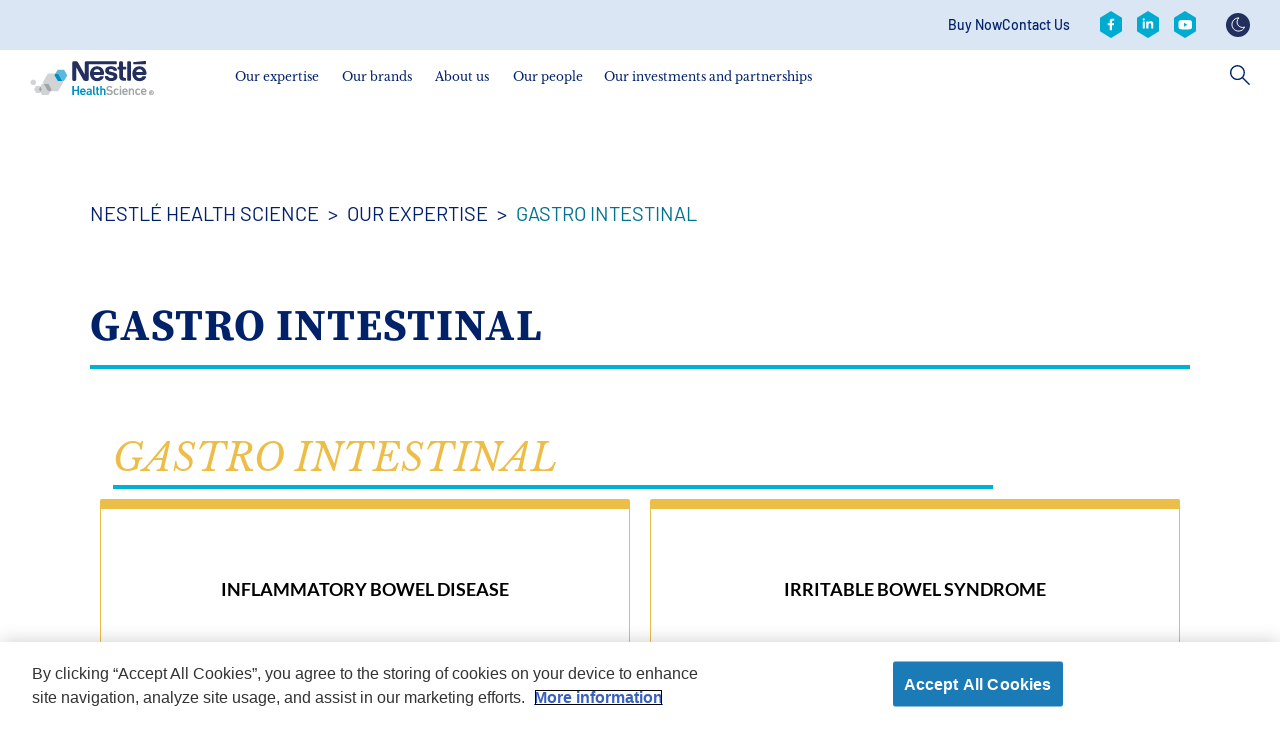

--- FILE ---
content_type: text/html; charset=UTF-8
request_url: https://www.nestlehealthscience.sg/health-management/gastro-intestinal
body_size: 18093
content:
 <!DOCTYPE html>
<html  lang="en" dir="ltr" prefix="og: https://ogp.me/ns#">
  <head>
    <meta charset="utf-8" />
<noscript><style>form.antibot * :not(.antibot-message) { display: none !important; }</style>
</noscript><style>/* @see https://github.com/aFarkas/lazysizes#broken-image-symbol */.js img.lazyload:not([src]) { visibility: hidden; }/* @see https://github.com/aFarkas/lazysizes#automatically-setting-the-sizes-attribute */.js img.lazyloaded[data-sizes=auto] { display: block; width: 100%; }/* Transition effect. */.js .lazyload, .js .lazyloading { opacity: 0; }.js .lazyloaded { opacity: 1; -webkit-transition: opacity 2000ms; transition: opacity 2000ms; }</style>
<meta name="description" content="Find out how Nestlé Health Science support patients with gastro-intestinal conditions like Inflammatory Bowel Disease, Irritable Bowel Syndrome and Constipation." />
<link rel="canonical" href="https://www.nestlehealthscience.sg/health-management/gastro-intestinal" />
<meta name="google-site-verification" content="D8uXJM3M3mibCMGSVtmNJGoQWMx4sZM-G_DVtGAZP2k" />
<meta name="google-site-verification" content="5FnsINXI3KtVsivBbEw8kYzcTh7CFVlojpBTnRM8wao" />
<link rel="alternate" hreflang="x-default" href="https://www.nestlehealthscience.com/" />
<meta name="MobileOptimized" content="width" />
<meta name="HandheldFriendly" content="true" />
<meta name="viewport" content="width=device-width, initial-scale=1.0" />
<link rel="icon" href="/themes/custom/nhsc_master/favicon.ico" type="image/vnd.microsoft.icon" />
<link rel="alternate" hreflang="en" href="https://www.nestlehealthscience.sg/health-management/gastro-intestinal" />
<script>window.a2a_config=window.a2a_config||{};a2a_config.callbacks=[];a2a_config.overlays=[];a2a_config.templates={};</script>

    <title>Gastro Intestinal | Nestlé Health Science</title>
    <link rel="stylesheet" media="all" href="/sites/default/files/css/css_iefHNBrqCxtjbxDNEFwEtPSV43kQlZdjRvnBIhbDffo.css?delta=0&amp;language=en&amp;theme=nhsc_master_child&amp;include=[base64]" />
<link rel="stylesheet" media="all" href="https://unpkg.com/tippy.js@6.3.7/dist/tippy.css" />
<link rel="stylesheet" media="all" href="/sites/default/files/css/css_e-Me4j1dyW-1vyBNlSsN4jEJBm3kxy644wtMFC3YTmk.css?delta=2&amp;language=en&amp;theme=nhsc_master_child&amp;include=[base64]" />
<link rel="stylesheet" media="all" href="/sites/default/files/css/css_wqtuYK3JKEszK_idFjWzsu0c_DymmPRkvOpjgJKLkbc.css?delta=3&amp;language=en&amp;theme=nhsc_master_child&amp;include=[base64]" as="style" />
<link rel="stylesheet" media="all" href="https://cdn.jsdelivr.net/npm/bootstrap@3.4.1/dist/css/bootstrap.min.css" />
<link rel="stylesheet" media="all" href="https://cdn.jsdelivr.net/npm/@unicorn-fail/drupal-bootstrap-styles@0.0.2/dist/3.4.0/8.x-3.x/drupal-bootstrap.css" />
<link rel="stylesheet" media="all" href="/sites/default/files/css/css_jwrH3JO5r6H30Th0SGPPjNMFOMpQPQMWOpPTd-mOYl0.css?delta=6&amp;language=en&amp;theme=nhsc_master_child&amp;include=[base64]" />

    <script type="application/json" data-drupal-selector="drupal-settings-json">{"path":{"baseUrl":"\/","pathPrefix":"","currentPath":"node\/961","currentPathIsAdmin":false,"isFront":false,"currentLanguage":"en"},"pluralDelimiter":"\u0003","suppressDeprecationErrors":true,"ajaxPageState":{"libraries":"[base64]","theme":"nhsc_master_child","theme_token":null},"ajaxTrustedUrl":{"\/search":true},"gtag":{"tagId":"","consentMode":false,"otherIds":[],"events":[],"additionalConfigInfo":[]},"gtm":{"tagId":null,"settings":{"data_layer":"dataLayer","include_classes":false,"allowlist_classes":"google\nnonGooglePixels\nnonGoogleScripts\nnonGoogleIframes","blocklist_classes":"customScripts\ncustomPixels","include_environment":false,"environment_id":"","environment_token":""},"tagIds":["GTM-TXSP78"]},"jquery":{"ui":{"datepicker":{"isRTL":null,"firstDay":null,"langCode":"drupal-locale"}}},"dataLayer":{"defaultLang":"en","languages":{"en":{"id":"en","name":"English","direction":"ltr","weight":0},"pt-br":{"id":"pt-br","name":"Portuguese, Brazil","direction":"ltr","weight":1}}},"gigya":{"globalParameters":{"bypassCookiePolicy":"never","enabledProviders":"*","sessionExpiration":-1,"rememberSessionExpiration":20000000},"apiKey":"4_urDaE-tqB9nTl8fR6YVJ7Q","dataCenter":"us1.gigya.com","atype":1,"lang":"en","enableRaaS":true,"raas":{"login":{"screenSet":"nhs-sg-LiteRegistration","mobileScreenSet":"","startScreen":"gigya-login-screen","sessionExpiration":-1,"rememberSessionExpiration":20000000},"register":{"screenSet":"nhs-sg-LiteRegistration","mobileScreenSet":"","startScreen":"gigya-register-screen","sessionExpiration":-1,"rememberSessionExpiration":20000000},"customScreenSets":[{"id":"gigya_raas_custom_screenset","label":"Gigya RaaS Custom Screen-Set","label_display":"0","provider":"gigya_raas","display_type":"embed","desktop_screenset":"nhs-sg-LiteRegistration","container_id":"gigya-lite","link_id":"","link_class":""},{"id":"gigya_raas_custom_screenset","label":"Gigya RaaS Custom Screen-Set","label_display":"0","provider":"gigya_raas","display_type":"embed","desktop_screenset":"nhs-sg-LiteRegistration","container_id":"gigya-lite","link_id":"","link_class":""},{"id":"gigya_raas_custom_screenset","label":"Gigya RaaS Custom Screen-Set","label_display":"0","provider":"gigya_raas","display_type":"embed","desktop_screenset":"nhs-sg-LiteRegistration","container_id":"gigya-lite","link_id":"","link_class":""}],"origin":"https:\/\/www.nestlehealthscience.sg"},"shouldValidateSession":false},"gigyaExtra":{"loginRedirectMode":null,"loginRedirect":"\/","logoutRedirect":"\/","isLogin":false,"session_type":"dynamic","session_time":1800,"remember_me_session_time":20000000},"hcp_site_switcher":{"current_url":"\/health-management\/gastro-intestinal","redirect":false,"redirect_url":"\/health-management\/gastro-intestinal-hcp","current_is_hcp":false,"hcp_type":"","prompt_once":null,"page_content":"7791","hcp_status":1},"lazy":{"lazysizes":{"lazyClass":"lazyload","loadedClass":"lazyloaded","loadingClass":"lazyloading","preloadClass":"lazypreload","errorClass":"lazyerror","autosizesClass":"lazyautosizes","srcAttr":"data-src","srcsetAttr":"data-srcset","sizesAttr":"data-sizes","minSize":40,"customMedia":[],"init":true,"expFactor":1.5,"hFac":0.8,"loadMode":2,"loadHidden":true,"ricTimeout":0,"throttleDelay":125,"plugins":{"blur-up":"blur-up\/ls.blur-up","native-loading":"native-loading\/ls.native-loading","twitter":"twitter\/ls.twitter","unload":"unload\/ls.unload","video-embed":"video-embed\/ls.video-embed"}},"placeholderSrc":"data:image\/gif;base64,R0lGODlhAQABAAAAACH5BAEKAAEALAAAAAABAAEAAAICTAEAO w==","preferNative":true,"minified":true,"libraryPath":"\/libraries\/lazysizes"},"ln_datalayer":{"data":{"module_name":"Lightnest Data Layer","module_version":"4.0.1","content_id":"961","content_name":"Gastro Intestinal","content_type":"page"}},"menuPosition":null,"menuBackText":null,"gigya_client":{"second_lang":null},"bootstrap":{"forms_has_error_value_toggle":1,"modal_animation":1,"modal_backdrop":"true","modal_focus_input":1,"modal_keyboard":1,"modal_select_text":1,"modal_show":1,"modal_size":"","popover_enabled":1,"popover_animation":1,"popover_auto_close":1,"popover_container":"body","popover_content":"","popover_delay":"0","popover_html":0,"popover_placement":"right","popover_selector":"","popover_title":"","popover_trigger":"click","tooltip_enabled":1,"tooltip_animation":1,"tooltip_container":"body","tooltip_delay":"0","tooltip_html":0,"tooltip_placement":"auto left","tooltip_selector":"","tooltip_trigger":"hover"},"dark_mode_switch":{"dark_class":"dark-mode","parent_element":"body"},"user":{"uid":0,"permissionsHash":"8dea996e053c43f2c02a842f66e2f8880268bdb97764e7e670f7cfa2a7c09ee0"}}</script>
<script src="https://repo.nestle.de/libs/jquery/3/7/default/jquery.min.js?v="></script>
<script src="/sites/default/files/js/js_-MQltdMYNcqrIiFl1hQf27hUq8BcHcojuvxYAkx4PYw.js?scope=header&amp;delta=1&amp;language=en&amp;theme=nhsc_master_child&amp;include=[base64]"></script>
<script src="https://use.fontawesome.com/releases/v5.13.1/js/all.js" defer crossorigin="anonymous"></script>
<script src="https://use.fontawesome.com/releases/v5.13.1/js/v4-shims.js" defer crossorigin="anonymous"></script>
<script src="/modules/contrib/google_tag/js/gtag.js?t836wt"></script>
<script src="/modules/contrib/google_tag/js/gtm.js?t836wt"></script>
<script src="/sites/default/files/js/js_b58Y9s9zcSkg9AmKAZpXiUhlFWpSeO-eZOrccN9BAHE.js?scope=header&amp;delta=6&amp;language=en&amp;theme=nhsc_master_child&amp;include=[base64]"></script>
<script src="/themes/custom/nhsc_master/js/owl.carousel.min.js?t836wt" rel="preload" as="script"></script>
<script src="/themes/custom/nhsc_master/js/owl.carousel2.thumbs.min.js?t836wt" rel="preload" as="script"></script>
<script src="/sites/default/files/js/js_bqzYwBbLVSqP7RUEFl1OgNZ4IcOQWBBU5K55bz3xdNY.js?scope=header&amp;delta=9&amp;language=en&amp;theme=nhsc_master_child&amp;include=[base64]"></script>
<script src="https://unpkg.com/@popperjs/core@2.11.6/dist/umd/popper.js"></script>
<script src="https://unpkg.com/tippy.js@6.3.7/dist/tippy.umd.js"></script>
<script src="/sites/default/files/js/js_8_eBsE6M1YJWRNIxlM027xchcfbsdXBQU6TpIM9aqJs.js?scope=header&amp;delta=12&amp;language=en&amp;theme=nhsc_master_child&amp;include=[base64]"></script>

          <link type="text/css" rel="stylesheet" id="seckit-clickjacking-no-body" media="all" href="/modules/contrib/seckit/css/seckit.no_body.css" />
        <!-- stop SecKit protection -->
        <script type="text/javascript" src="/modules/contrib/seckit/js/seckit.document_write.js?"></script>
        <noscript>
        <link type="text/css" rel="stylesheet" id="seckit-clickjacking-noscript-tag" media="all" href="/modules/contrib/seckit/css/seckit.noscript_tag.css" />
        <div id="seckit-noscript-tag">
          Sorry, you need to enable JavaScript to visit this website.
        </div>
        </noscript></head>
  <body class="page-node-961 path-node page-node-type-page facelift new-style-header">
    <a href="#main-content" class="visually-hidden focusable skip-link">
      Skip to main content
    </a>
    <noscript><iframe src="https://www.googletagmanager.com/ns.html?id=GTM-TXSP78"
                  height="0" width="0" style="display:none;visibility:hidden"></iframe></noscript>

      <div class="dialog-off-canvas-main-canvas" data-off-canvas-main-canvas>
    



	<div
		id="main" role="main" class="page main-container container-fluid js-quickedit-main-content">

              <section id="siteSearch" class="search-wrapper new-style-header">
                <div class="container">
          
          <div class="row">
            <div class="col-md-6 search-form-wrapper">
                <div class="region region-search">
    <section class="views-exposed-form block block-views block-views-exposed-filter-blocksearch-solr-page-1 clearfix" data-drupal-selector="views-exposed-form-search-solr-page-1" id="block-exposedformsearch-solrpage-1-3">
  
    

      <form action="/search" method="get" id="views-exposed-form-search-solr-page-1" accept-charset="UTF-8">
  <div class="form--inline form-inline clearfix">
  <div class="form-item js-form-item form-type-textfield js-form-type-textfield form-item-search js-form-item-search form-group">
      <label for="edit-search" class="control-label">Search for</label>
  
  
  <input data-drupal-selector="edit-search" class="form-text form-control" data-msg-maxlength="This field has a maximum length of 128." type="text" id="edit-search" name="search" value="" size="30" maxlength="128" />

  
  
  </div>
<div data-drupal-selector="edit-actions" class="form-actions form-group js-form-wrapper form-wrapper" id="edit-actions"><button data-drupal-selector="edit-submit-search-solr" class="button js-form-submit form-submit btn-info btn" type="submit" id="edit-submit-search-solr" value="Apply">Apply</button></div>

</div>

</form>

  </section>


  </div>

            </div>
            <div class="col-md-6 text-right">
              <a class="search-toggle">
                <svg xmlns="http://www.w3.org/2000/svg" width="20" height="20" viewBox="0 0 20 20" fill="none">
                  <path fill-rule="evenodd" clip-rule="evenodd" d="M1.06116 0.00172176C0.604887 0.0476383 0.215109 0.352987 0.0637894 0.789166C-0.0852466 1.22308 0.0316916 1.7052 0.364152 2.02205L8.32455 10.0117L0.364152 17.9825C-0.0967084 18.444 -0.0967084 19.1924 0.364152 19.6539C0.825012 20.1154 1.57247 20.1154 2.03336 19.6539L10.0125 11.6643L17.9729 19.6539C18.4338 20.1154 19.1813 20.1154 19.6421 19.6539C20.103 19.1924 20.103 18.444 19.6421 17.9825L11.663 10.0117L19.6421 2.02205C19.993 1.68456 20.0961 1.16343 19.9058 0.7157C19.7155 0.26572 19.2661 -0.0166743 18.78 0.00172176C18.4751 0.00860939 18.1862 0.134878 17.973 0.350688L10.0126 8.32151L2.03337 0.350688C1.81096 0.125698 1.50602 -0.000576272 1.18961 0.00172176C1.14605 -0.000573921 1.10248 -0.000573921 1.06121 0.00172176H1.06116Z" fill="white"/>
                </svg>
              </a>
            </div>
          </div>
        </div>
      </section>
    
        <header id="header" class="header-wrapper new-style-header" role="banner" aria-label="Site header">
                      <div class="container">
          
                        <div class="region region-header-right">
    <nav role="navigation" aria-labelledby="block-contactrevamp-menu" id="block-contactrevamp" class="block block-menu navigation menu--contact-revamp">
      
  <p class="visually-hidden" id="block-contactrevamp-menu">Contact revamp</p>
  
          
      <ul class="menu menu--contact-revamp nav">
                      <li class="first">
                                        <a href="/products/buynow">Buy Now</a>
              </li>
                      <li class="last">
                                        <a href="/contact_us" data-drupal-link-system-path="contact_us">Contact Us</a>
              </li>
        </ul>
  

  </nav>
<nav role="navigation" aria-labelledby="block-socialrevampv2-2-menu" id="block-socialrevampv2-2" class="block block-menu navigation menu--social-revamp-v2">
      
  <p class="visually-hidden" id="block-socialrevampv2-2-menu">Social revamp v2</p>
  
          


  <ul data-region="header_right" class="menu menu-level-0">
                  
        <li class="menu-item">
          <a href="https://www.facebook.com/NestleHealthScienceSG/?msclkid=b714b51ba9ae11ecafc80bd0605117e1" title="Facebook" target="_blank">
                                      
  
  <div class="menu_link_content menu-link-contentsocial-revamp-v2 view-mode-default menu-dropdown menu-dropdown-0 menu-type-default">
              
            <div class="field field--name-field-social-revamp-v2-icon field--type-image field--label-hidden field--item">  <img loading="lazy" src="/sites/default/files/2023-09/nhs-facebook.svg" alt="Facebook" class="img-responsive" />

</div>
      
      </div>



                      </a>
        </li>
                        
        <li class="menu-item">
          <a href="https://www.linkedin.com/company/nestle-health-science-singapore/" title="LinkedIn" target="_blank">
                                      
  
  <div class="menu_link_content menu-link-contentsocial-revamp-v2 view-mode-default menu-dropdown menu-dropdown-0 menu-type-default">
              
            <div class="field field--name-field-social-revamp-v2-icon field--type-image field--label-hidden field--item">  <img loading="lazy" src="/sites/default/files/2023-09/linkedin.svg" alt="LinkedIn" class="img-responsive" />

</div>
      
      </div>



                      </a>
        </li>
                        
        <li class="menu-item">
          <a href="https://www.youtube.com/channel/UCZoGUQTwRjjE5tDROLZRSsg" title="YouTube" target="_blank">
                                      
  
  <div class="menu_link_content menu-link-contentsocial-revamp-v2 view-mode-default menu-dropdown menu-dropdown-0 menu-type-default">
              
            <div class="field field--name-field-social-revamp-v2-icon field--type-image field--label-hidden field--item">  <img loading="lazy" src="/sites/default/files/2023-09/youtube.svg" alt="YouTube" class="img-responsive" />

</div>
      
      </div>



                      </a>
        </li>
            </ul>


  </nav>
<section id="block-nhsc-master-child-darkmodeswitch" class="block block-dark-mode-switch block-dark-mode-switch-block clearfix">
  
    

      <div class="dark-mode-switch-wrapper custom-control custom-switch">
  <input data-dark-mode-switch id="dark-mode-switch" type="checkbox" class="custom-control-input">
  <label class="custom-control-label" for="dark-mode-switch">Switch theme</label>
</div>

  </section>


  </div>

                  </div>
                  </header>

                              <section id="mainNavigation" class="main-navigation-wrapper new-style-header">
          <div class="container main-navigation-header">
            <div class="top-menu">
              <div class="back-menu">
                Menu
              </div>

                              <div class="top-menu-left">
                                      <a id="searchToggle" class="search-toggle">
                      <svg width="20" height="21" viewBox="0 0 20 21" fill="none" xmlns="http://www.w3.org/2000/svg">
                        <path d="M13.0072 12.1075L12.0195 13.1211L19.0124 20.066L20.0001 19.0524L13.0072 12.1075Z"
                              fill="#012169"/>
                        <path
                          d="M7.46414 15.1372C3.349 15.1372 0 11.7561 0 7.60156C0 3.44701 3.349 0.065918 7.46414 0.065918C11.5793 0.065918 14.9283 3.44701 14.9283 7.60156C14.9283 11.7561 11.5793 15.1372 7.46414 15.1372ZM7.46414 1.48774C4.12499 1.48774 1.40833 4.23043 1.40833 7.60156C1.40833 10.9727 4.12499 13.7154 7.46414 13.7154C10.8033 13.7154 13.5199 10.9727 13.5199 7.60156C13.5199 4.23043 10.8033 1.48774 7.46414 1.48774Z"
                          fill="#012169"/>
                      </svg>
                    </a>
                  
                                  </div>
              
                
  
  <a href="/" title="Nestlé Health Science" rel="home" class="navbar-brand">
          <img width="124px" height="36px" src="/sites/default/files/logo.svg" alt="Nestlé Health Science" class="img-fluid d-inline-block align-top"/>
    
      </a>




              <a id="navbarToggle" class="navbar-toggle">
                <span class="icon-bar"></span>
                <span class="icon-bar"></span>
                <span class="icon-bar"></span>
              </a>
            </div>

              
  <nav  class="main-navigation-revamp navbar navbar-default navbar-we-mega-menu mobile-collapse hover-action" data-menu-name="main-navigation-revamp" data-block-theme="nhsc_master_child" data-style="Default" data-animation="None" data-delay="" data-duration="" data-autoarrow="" data-alwayshowsubmenu="" data-action="hover" data-mobile-collapse="0">
	<div class="container">
		<ul  class="we-mega-menu-ul nav nav-tabs">
  <li  class="we-mega-menu-li dropdown-menu" data-level="0" data-element-type="we-mega-menu-li" description="" data-id="297d6a68-93aa-4ede-a673-6500d60d76a4" data-submenu="1" data-hide-sub-when-collapse="" data-group="0" data-class="" data-icon="" data-caption="" data-alignsub="" data-target="">
      <a class="we-mega-menu-li" data-title="Our expertise" title="" href="/health-management1" target="">
      Our expertise    </a>
    <div  class="we-mega-menu-submenu" data-element-type="we-mega-menu-submenu" data-submenu-width="" data-class="" style="width: px">
  <div class="we-mega-menu-submenu-inner">
  <div class="container main-sub-navigation-mobile-header">
      <div class="row">
        <div class="col-sm-12">
          <button class="btn close-sub-menu"><i class="fas fa-chevron-left"></i></button>
        </div>
      </div>
    </div>
    <div  class="we-mega-menu-row" data-element-type="we-mega-menu-row" data-custom-row="1">
  <div  class="we-mega-menu-col span4" data-element-type="we-mega-menu-col" data-width="4" data-block="nhsc_master_child_ourexpertisev2" data-blocktitle="0" data-hidewhencollapse="" data-class="">
    <div class="type-of-block"><div class="block-inner">
<div class="block-menu-description"  data-bg="#f1dbe7" style="background-color: #f1dbe7">

      <p>We see opportunities to improve health through nutrition everywhere. Our expertise areas are rooted in science and cover every facet of health: prevention, maintenance, and treatment.</p>
  
      <div class="cta">
      <a class="description-cta " target="" href="/health-management" title="Learn more">Learn more</a>
    </div>
  
      
  </div>

</div></div>

</div>
<div  class="we-mega-menu-col span8" data-element-type="we-mega-menu-col" data-width="8" data-block="nhsc_master_child_quicklinksourexpertise_2" data-blocktitle="0" data-hidewhencollapse="" data-class="">
    <div class="type-of-block"><div class="block-inner">
<div class="block-menu-quick-links">
            <p class="h5">Quick Links</p>
        <div class="menu-quick-links">
      <div class="menu-quick-link">

    
                    
    <a href="/health-management#activenutrition" title="Active lifestyle nutrition" class="" target="">
        <div class="image">
            <img src="/sites/default/files/quick-links/Nav_ActiveLifestyle.jpg" alt="Active lifestyle nutrition">
        </div>
        Active lifestyle nutrition
    </a>
</div>
      <div class="menu-quick-link">

    
                    
    <a href="/health-management#medicalnutrition" title="Medical nutrition" class="" target="">
        <div class="image">
            <img src="/sites/default/files/quick-links/Nav_MedicalNutrition.jpg" alt="Medical nutrition">
        </div>
        Medical nutrition
    </a>
</div>
  </div>
</div>
</div></div>

</div>

</div>

  </div>
</div>
</li>
<li  class="we-mega-menu-li dropdown-menu" data-level="0" data-element-type="we-mega-menu-li" description="" data-id="9b7579eb-d5fe-4a43-ae65-0cff98352f9d" data-submenu="1" data-hide-sub-when-collapse="" data-group="0" data-class="" data-icon="" data-caption="" data-alignsub="" data-target="">
      <a class="we-mega-menu-li" data-title="Our brands" title="" href="/brands1" target="">
      Our brands    </a>
    <div  class="we-mega-menu-submenu" data-element-type="we-mega-menu-submenu" data-submenu-width="" data-class="" style="width: px">
  <div class="we-mega-menu-submenu-inner">
  <div class="container main-sub-navigation-mobile-header">
      <div class="row">
        <div class="col-sm-12">
          <button class="btn close-sub-menu"><i class="fas fa-chevron-left"></i></button>
        </div>
      </div>
    </div>
    <div  class="we-mega-menu-row" data-element-type="we-mega-menu-row" data-custom-row="1">
  <div  class="we-mega-menu-col span4" data-element-type="we-mega-menu-col" data-width="4" data-block="nhsc_master_child_ourbrandsv2" data-blocktitle="0" data-hidewhencollapse="" data-class="">
    <div class="type-of-block"><div class="block-inner">
<div class="block-menu-description"  data-bg="#e2eed8" style="background-color: #e2eed8">

      <p>We have a wide range of brands that use the power of nutrition to help people live their healthiest lives, supporting every life stage from pediatrics to healthy aging.</p>
  
      <div class="cta">
      <a class="description-cta " target="" href="/brands" title="Learn more">Learn more</a>
    </div>
  
      
  </div>

</div></div>

</div>
<div  class="we-mega-menu-col span8" data-element-type="we-mega-menu-col" data-width="8" data-block="nhsc_master_child_menulevel3brands" data-blocktitle="0" data-hidewhencollapse="" data-class="">
    <div class="type-of-block"><div class="block-inner"><section id="block-nhsc-master-child-menulevel3brands" class="block block-block-content block-block-contente5c04606-1929-4c85-a9ee-764ce4522508 clearfix">
  
    

      
            <div class="field field--name-field-menu-levels field--type-entity-reference-revisions field--label-hidden field--item">
  <div class="paragraph paragraph--type--three-level-menu paragraph--view-mode--default">
          
            <div class="field field--name-field-three-second-level-title field--type-string field--label-hidden field--item">Categories</div>
      
      <div class="field field--name-field-three-level-menu-categorie field--type-entity-reference-revisions field--label-hidden field--items">
              <div class="field--item">
  <div class="paragraph paragraph--type--three-level-menu-categories paragraph--view-mode--default subcategory">
                  
            <div class="field field--name-field-three-category-name field--type-string field--label-hidden field--item">Active lifestyle nutrition</div>
      
        
            <div class="field field--name-field-three-category-items field--type-entity-reference-revisions field--label-hidden field--item">
  <div class="paragraph paragraph--type--three-level-menu-items paragraph--view-mode--default">
          <div class="top-level-info">
        
            <div class="field field--name-field-three-level-title field--type-string field--label-hidden field--item">Active lifestyle nutrition</div>
      
        
            <div class="field field--name-field-three-level-see-all field--type-link field--label-hidden field--item"><a href="/brands">See All &gt;</a></div>
      
      </div>

      
      <div class="field field--name-field-three-level-items field--type-entity-reference-revisions field--label-hidden field--items">
              <div class="field--item">
  <div class="paragraph paragraph--type--three-level-menu-item paragraph--view-mode--default">
                
              <a href="/brands/boost">
      
      <div class="image-wrapper">
        
            <div class="field field--name-field-three-level-item-image field--type-image field--label-hidden field--item">  <img loading="lazy" src="/sites/default/files/2023-09/boost.jpg" width="400" height="400" alt="Boost" class="img-responsive" />

</div>
      
        <div class="info">
          

                      <p class="discover-more">Learn more</p>
                  </div>
      </div>

      
            <div class="field field--name-field-three-level-item-title field--type-string field--label-hidden field--item">Boost</div>
      

              </a>
            </div>
</div>
              <div class="field--item">
  <div class="paragraph paragraph--type--three-level-menu-item paragraph--view-mode--default">
                
              <a href="/brands/boost-optimum">
      
      <div class="image-wrapper">
        
            <div class="field field--name-field-three-level-item-image field--type-image field--label-hidden field--item">  <img loading="lazy" src="/sites/default/files/2023-09/boost-optimum.jpg" width="400" height="400" alt="Boost™ Optimum" class="img-responsive" />

</div>
      
        <div class="info">
          

                      <p class="discover-more">Learn more</p>
                  </div>
      </div>

      
            <div class="field field--name-field-three-level-item-title field--type-string field--label-hidden field--item">Boost™ Optimum</div>
      

              </a>
            </div>
</div>
              <div class="field--item">
  <div class="paragraph paragraph--type--three-level-menu-item paragraph--view-mode--default">
                
              <a href="/nutren-diabetes">
      
      <div class="image-wrapper">
        
            <div class="field field--name-field-three-level-item-image field--type-image field--label-hidden field--item">  <img loading="lazy" src="/sites/default/files/2023-09/nutren-diabets.jpg" width="400" height="400" alt="Nutren Diabetes" class="img-responsive" />

</div>
      
        <div class="info">
          

                      <p class="discover-more">Learn more</p>
                  </div>
      </div>

      
            <div class="field field--name-field-three-level-item-title field--type-string field--label-hidden field--item">Nutren Diabetes</div>
      

              </a>
            </div>
</div>
              <div class="field--item">
  <div class="paragraph paragraph--type--three-level-menu-item paragraph--view-mode--default">
                
              <a href="/brands/optifast">
      
      <div class="image-wrapper">
        
            <div class="field field--name-field-three-level-item-image field--type-image field--label-hidden field--item">  <img loading="lazy" src="/sites/default/files/2023-09/optifast-1.jpg" width="400" height="400" alt="Optifast" class="img-responsive" />

</div>
      
        <div class="info">
          

                      <p class="discover-more">Learn more</p>
                  </div>
      </div>

      
            <div class="field field--name-field-three-level-item-title field--type-string field--label-hidden field--item">Optifast</div>
      

              </a>
            </div>
</div>
          </div>
  
      </div>
</div>
      
            </div>
</div>
              <div class="field--item">
  <div class="paragraph paragraph--type--three-level-menu-categories paragraph--view-mode--default subcategory">
                  
            <div class="field field--name-field-three-category-name field--type-string field--label-hidden field--item">Medical nutrition</div>
      
        
            <div class="field field--name-field-three-category-items field--type-entity-reference-revisions field--label-hidden field--item">
  <div class="paragraph paragraph--type--three-level-menu-items paragraph--view-mode--default">
          <div class="top-level-info">
        
            <div class="field field--name-field-three-level-title field--type-string field--label-hidden field--item">Medical nutrition</div>
      
        
            <div class="field field--name-field-three-level-see-all field--type-link field--label-hidden field--item"><a href="/brands">See All &gt;</a></div>
      
      </div>

      
      <div class="field field--name-field-three-level-items field--type-entity-reference-revisions field--label-hidden field--items">
              <div class="field--item">
  <div class="paragraph paragraph--type--three-level-menu-item paragraph--view-mode--default">
                
              <a href="/brands/modulen-ibd">
      
      <div class="image-wrapper">
        
            <div class="field field--name-field-three-level-item-image field--type-image field--label-hidden field--item">  <img loading="lazy" src="/sites/default/files/2023-09/Modulen-IBD.jpg" width="400" height="400" alt="Modulen IBD" class="img-responsive" />

</div>
      
        <div class="info">
          

                      <p class="discover-more">Learn more</p>
                  </div>
      </div>

      
            <div class="field field--name-field-three-level-item-title field--type-string field--label-hidden field--item">Modulen IBD</div>
      

              </a>
            </div>
</div>
              <div class="field--item">
  <div class="paragraph paragraph--type--three-level-menu-item paragraph--view-mode--default">
                
              <a href="/brands/beneprotein">
      
      <div class="image-wrapper">
        
            <div class="field field--name-field-three-level-item-image field--type-image field--label-hidden field--item">  <img loading="lazy" src="/sites/default/files/2023-09/Beneprotein%20Logo%20%281%29.jpg" width="400" height="400" alt="Beneprotein " class="img-responsive" />

</div>
      
        <div class="info">
          

                      <p class="discover-more">Learn more</p>
                  </div>
      </div>

      
            <div class="field field--name-field-three-level-item-title field--type-string field--label-hidden field--item">Beneprotein </div>
      

              </a>
            </div>
</div>
              <div class="field--item">
  <div class="paragraph paragraph--type--three-level-menu-item paragraph--view-mode--default">
                
              <a href="/brands/resource">
      
      <div class="image-wrapper">
        
            <div class="field field--name-field-three-level-item-image field--type-image field--label-hidden field--item">  <img loading="lazy" src="/sites/default/files/2023-09/Resource-logo.jpg" width="400" height="400" alt="RESOURCE®" class="img-responsive" />

</div>
      
        <div class="info">
          

                      <p class="discover-more">Learn more</p>
                  </div>
      </div>

      
            <div class="field field--name-field-three-level-item-title field--type-string field--label-hidden field--item">RESOURCE®</div>
      

              </a>
            </div>
</div>
              <div class="field--item">
  <div class="paragraph paragraph--type--three-level-menu-item paragraph--view-mode--default">
                
              <a href="/brands/arginaid">
      
      <div class="image-wrapper">
        
            <div class="field field--name-field-three-level-item-image field--type-image field--label-hidden field--item">  <img loading="lazy" src="/sites/default/files/2023-09/arginaid.jpg" width="400" height="400" alt="ARGINAID®" class="img-responsive" />

</div>
      
        <div class="info">
          

                      <p class="discover-more">Learn more</p>
                  </div>
      </div>

      
            <div class="field field--name-field-three-level-item-title field--type-string field--label-hidden field--item">ARGINAID®</div>
      

              </a>
            </div>
</div>
              <div class="field--item">
  <div class="paragraph paragraph--type--three-level-menu-item paragraph--view-mode--default">
                
              <a href="/brands/oral-impact">
      
      <div class="image-wrapper">
        
            <div class="field field--name-field-three-level-item-image field--type-image field--label-hidden field--item">  <img loading="lazy" src="/sites/default/files/2023-09/impact-oral_1.jpg" width="400" height="400" alt="Oral Impact" class="img-responsive" />

</div>
      
        <div class="info">
          

                      <p class="discover-more">Learn more</p>
                  </div>
      </div>

      
            <div class="field field--name-field-three-level-item-title field--type-string field--label-hidden field--item">Oral Impact</div>
      

              </a>
            </div>
</div>
              <div class="field--item">
  <div class="paragraph paragraph--type--three-level-menu-item paragraph--view-mode--default">
                
              <a href="/brands/peptamen">
      
      <div class="image-wrapper">
        
            <div class="field field--name-field-three-level-item-image field--type-image field--label-hidden field--item">  <img loading="lazy" src="/sites/default/files/2023-09/peptamen-logo.png" width="400" height="400" alt="Peptamen" class="img-responsive" />

</div>
      
        <div class="info">
          

                      <p class="discover-more">Learn more</p>
                  </div>
      </div>

      
            <div class="field field--name-field-three-level-item-title field--type-string field--label-hidden field--item">Peptamen</div>
      

              </a>
            </div>
</div>
          </div>
  
      </div>
</div>
      
            </div>
</div>
          </div>
  
      </div>
</div>
      
  </section>

</div></div>

</div>

</div>

  </div>
</div>
</li>
<li  class="we-mega-menu-li dropdown-menu" data-level="0" data-element-type="we-mega-menu-li" description="" data-id="6ea899b8-2c88-4813-a63a-46ef12c410e8" data-submenu="1" data-hide-sub-when-collapse="" data-group="0" data-class="" data-icon="" data-caption="" data-alignsub="" data-target="">
      <a class="we-mega-menu-li" data-title="About us" title="" href="/about-us1" target="">
      About us    </a>
    <div  class="we-mega-menu-submenu" data-element-type="we-mega-menu-submenu" data-submenu-width="" data-class="" style="width: px">
  <div class="we-mega-menu-submenu-inner">
  <div class="container main-sub-navigation-mobile-header">
      <div class="row">
        <div class="col-sm-12">
          <button class="btn close-sub-menu"><i class="fas fa-chevron-left"></i></button>
        </div>
      </div>
    </div>
    <div  class="we-mega-menu-row" data-element-type="we-mega-menu-row" data-custom-row="1">
  <div  class="we-mega-menu-col span4" data-element-type="we-mega-menu-col" data-width="4" data-block="nhsc_master_child_aboutusv2" data-blocktitle="0" data-hidewhencollapse="" data-class="">
    <div class="type-of-block"><div class="block-inner">
<div class="block-menu-description"  data-bg="#f6f5c8" style="background-color: #f6f5c8">

      <p>Built on decades of innovation and dedication, Nestlé Health Science was founded by people passionate about the power of nutrition.  From newborn babies to the most senior citizens, we provide nutrition and nourishment where it's needed most. </p>
  
      <div class="cta">
      <a class="description-cta " target="" href="/about-us" title="Learn more">Learn more</a>
    </div>
  
      
  </div>

</div></div>

</div>
<div  class="we-mega-menu-col span8" data-element-type="we-mega-menu-col" data-width="8" data-block="nhsc_master_child_quicklinksaboutus_2" data-blocktitle="0" data-hidewhencollapse="" data-class="">
    <div class="type-of-block"><div class="block-inner">
<div class="block-menu-quick-links">
            <p class="h5">Quick Links</p>
        <div class="menu-quick-links">
      <div class="menu-quick-link">

    
                    
    <a href="/about-us#ourstory" title="Our story" class="" target="">
        <div class="image">
            <img src="/sites/default/files/quick-links/Nav_Nestle%20HealthScience%281%29.jpg" alt="Our story">
        </div>
        Our story
    </a>
</div>
      <div class="menu-quick-link">

    
                    
    <a href="/about-us#healthylives" title="Healthy lives, healthy planet" class="" target="">
        <div class="image">
            <img src="/sites/default/files/quick-links/Nav_Healthy%20Lives_Healthy%20Planet%281%29.jpg" alt="Healthy lives, healthy planet">
        </div>
        Healthy lives, healthy planet
    </a>
</div>
      <div class="menu-quick-link">

    
                    
    <a href="/about-us#ateamofexperts" title="A team of experts" class="" target="">
        <div class="image">
            <img src="/sites/default/files/quick-links/Team-of-Experts_Retouch_553x328.jpg" alt="A team of experts">
        </div>
        A team of experts
    </a>
</div>
  </div>
</div>
</div></div>

</div>

</div>

  </div>
</div>
</li>
<li  class="we-mega-menu-li dropdown-menu" data-level="0" data-element-type="we-mega-menu-li" description="" data-id="29368f3b-0ed1-44f7-b4bf-1531c1bd4cc0" data-submenu="1" data-hide-sub-when-collapse="" data-group="0" data-class="" data-icon="" data-caption="" data-alignsub="" data-target="">
      <a class="we-mega-menu-li" data-title="Our people" title="" href="/jobs/company/nestle-health-science" target="">
      Our people    </a>
    <div  class="we-mega-menu-submenu" data-element-type="we-mega-menu-submenu" data-submenu-width="" data-class="" style="width: px">
  <div class="we-mega-menu-submenu-inner">
  <div class="container main-sub-navigation-mobile-header">
      <div class="row">
        <div class="col-sm-12">
          <button class="btn close-sub-menu"><i class="fas fa-chevron-left"></i></button>
        </div>
      </div>
    </div>
    <div  class="we-mega-menu-row" data-element-type="we-mega-menu-row" data-custom-row="1">
  <div  class="we-mega-menu-col span4" data-element-type="we-mega-menu-col" data-width="4" data-block="nhsc_master_child_ourpeoplev2" data-blocktitle="0" data-hidewhencollapse="" data-class="">
    <div class="type-of-block"><div class="block-inner">
<div class="block-menu-description"  data-bg="#d2e2f1" style="background-color: #d2e2f1">

      <p> We are a global group of people who share a passion for empowering healthier lives through nutrition. The difference that we make for consumers, patients, and caregivers is what motivates us. </p>
  
      <div class="cta">
      <a class="description-cta " target="" href="/jobs/company/nestle-health-science" title="Learn more">Learn more</a>
    </div>
  
      
  </div>

</div></div>

</div>
<div  class="we-mega-menu-col span8" data-element-type="we-mega-menu-col" data-width="8" data-block="nhsc_master_child_quicklinksourpeople_2" data-blocktitle="0" data-hidewhencollapse="" data-class="">
    <div class="type-of-block"><div class="block-inner">
<div class="block-menu-quick-links">
            <p class="h5">Quick Links</p>
        <div class="menu-quick-links">
      <div class="menu-quick-link">

    
                    
    <a href="/jobs/company/nestle-health-science#ourpurpose" title="Our purpose" class="" target="">
        <div class="image">
            <img src="/sites/default/files/quick-links/Nav_Our%20Purpose.jpg" alt="Our purpose">
        </div>
        Our purpose
    </a>
</div>
      <div class="menu-quick-link">

    
                    
    <a href="/jobs/company/nestle-health-science#ourwaysofworking" title="Our ways of working" class="" target="">
        <div class="image">
            <img src="/sites/default/files/quick-links/Nav_WaysofWorking%281%29.jpg" alt="Our ways of working">
        </div>
        Our ways of working
    </a>
</div>
      <div class="menu-quick-link">

    
                    
    <a href="/jobs/company/nestle-health-science#opportunities" title="Opportunities" class="" target="">
        <div class="image">
            <img src="/sites/default/files/quick-links/Nav_Your%20Opportunity.jpg" alt="Opportunities">
        </div>
        Opportunities
    </a>
</div>
  </div>
</div>
</div></div>

</div>

</div>

  </div>
</div>
</li>
<li  class="we-mega-menu-li dropdown-menu" data-level="0" data-element-type="we-mega-menu-li" description="" data-id="2bb7b25a-d824-46f7-bff7-65f8d2a20c66" data-submenu="1" data-hide-sub-when-collapse="" data-group="0" data-class="" data-icon="" data-caption="" data-alignsub="" data-target="">
      <a class="we-mega-menu-li" data-title="Our investments and partnerships" title="" href="/about-us/key-investments1" target="">
      Our investments and partnerships    </a>
    <div  class="we-mega-menu-submenu" data-element-type="we-mega-menu-submenu" data-submenu-width="" data-class="" style="width: px">
  <div class="we-mega-menu-submenu-inner">
  <div class="container main-sub-navigation-mobile-header">
      <div class="row">
        <div class="col-sm-12">
          <button class="btn close-sub-menu"><i class="fas fa-chevron-left"></i></button>
        </div>
      </div>
    </div>
    <div  class="we-mega-menu-row" data-element-type="we-mega-menu-row" data-custom-row="1">
  <div  class="we-mega-menu-col span4" data-element-type="we-mega-menu-col" data-width="4" data-block="nhsc_master_child_partnersinvestmentsv2" data-blocktitle="0" data-hidewhencollapse="" data-class="">
    <div class="type-of-block"><div class="block-inner">
<div class="block-menu-description"  data-bg="#f9d3d2" style="background-color: #f9d3d2">

      <p>We forge new partnerships, invest in companies with similar goals to us, and acquire companies that complement our global portfolio</p>
  
      <div class="cta">
      <a class="description-cta " target="" href="/about-us/key-investments" title="Learn more">Learn more</a>
    </div>
  
      
  </div>

</div></div>

</div>
<div  class="we-mega-menu-col span8" data-element-type="we-mega-menu-col" data-width="8" data-block="nhsc_master_child_acquisitionspartnershipslevel3" data-blocktitle="0" data-hidewhencollapse="" data-class="">
    <div class="type-of-block"><div class="block-inner"><section id="block-nhsc-master-child-acquisitionspartnershipslevel3" class="block block-block-content block-block-content9f756665-778d-48be-98f8-5ecb196ea815 clearfix">
  
    

      
            <div class="field field--name-field-menu-levels field--type-entity-reference-revisions field--label-hidden field--item">
  <div class="paragraph paragraph--type--three-level-menu paragraph--view-mode--default">
          
            <div class="field field--name-field-three-second-level-title field--type-string field--label-hidden field--item">Categories</div>
      
      <div class="field field--name-field-three-level-menu-categorie field--type-entity-reference-revisions field--label-hidden field--items">
              <div class="field--item">
  <div class="paragraph paragraph--type--three-level-menu-categories paragraph--view-mode--default subcategory">
                  
            <div class="field field--name-field-three-category-name field--type-string field--label-hidden field--item">Acquisition</div>
      
        
            <div class="field field--name-field-three-category-items field--type-entity-reference-revisions field--label-hidden field--item">
  <div class="paragraph paragraph--type--three-level-menu-items paragraph--view-mode--default">
          <div class="top-level-info">
        
            <div class="field field--name-field-three-level-title field--type-string field--label-hidden field--item">Acquisition</div>
      
        
            <div class="field field--name-field-three-level-see-all field--type-link field--label-hidden field--item"><a href="/about-us/key-investments#collapse-15956">See All &gt;</a></div>
      
      </div>

      
      <div class="field field--name-field-three-level-items field--type-entity-reference-revisions field--label-hidden field--items">
              <div class="field--item">
  <div class="paragraph paragraph--type--three-level-menu-item paragraph--view-mode--default">
                
              <a href="/about-us/key-investments#collapse-15956">
      
      <div class="image-wrapper">
        
            <div class="field field--name-field-three-level-item-image field--type-image field--label-hidden field--item">  <img loading="lazy" src="/sites/default/files/2023-09/Nuun-Hydration-logo.jpg" width="400" height="400" alt="Nuun" class="img-responsive" />

</div>
      
        <div class="info">
          

                      <p class="discover-more">Learn more</p>
                  </div>
      </div>

      
            <div class="field field--name-field-three-level-item-title field--type-string field--label-hidden field--item">Nuun</div>
      

              </a>
            </div>
</div>
              <div class="field--item">
  <div class="paragraph paragraph--type--three-level-menu-item paragraph--view-mode--default">
                
              <a href="/about-us/key-investments#collapse-15956">
      
      <div class="image-wrapper">
        
            <div class="field field--name-field-three-level-item-image field--type-image field--label-hidden field--item">  <img loading="lazy" src="/sites/default/files/2023-09/the-bountiful-company-logo.jpg" width="400" height="400" alt="The Bountiful Company" class="img-responsive" />

</div>
      
        <div class="info">
          

                      <p class="discover-more">Learn more</p>
                  </div>
      </div>

      
            <div class="field field--name-field-three-level-item-title field--type-string field--label-hidden field--item">The Bountiful Company</div>
      

              </a>
            </div>
</div>
              <div class="field--item">
  <div class="paragraph paragraph--type--three-level-menu-item paragraph--view-mode--default">
                
              <a href="/about-us/key-investments#collapse-15956">
      
      <div class="image-wrapper">
        
            <div class="field field--name-field-three-level-item-image field--type-image field--label-hidden field--item">  <img loading="lazy" src="/sites/default/files/2023-09/Mevalia_and_ComidaMed.jpg" width="400" height="400" alt="Mevalia and ComidaMed" class="img-responsive" />

</div>
      
        <div class="info">
          

                      <p class="discover-more">Learn more</p>
                  </div>
      </div>

      
            <div class="field field--name-field-three-level-item-title field--type-string field--label-hidden field--item">Mevalia and ComidaMed</div>
      

              </a>
            </div>
</div>
              <div class="field--item">
  <div class="paragraph paragraph--type--three-level-menu-item paragraph--view-mode--default">
                
              <a href="/about-us/key-investments#collapse-15956">
      
      <div class="image-wrapper">
        
            <div class="field field--name-field-three-level-item-image field--type-image field--label-hidden field--item">  <img loading="lazy" src="/sites/default/files/2023-09/BodyMed.jpg" width="400" height="400" alt="Bodymed" class="img-responsive" />

</div>
      
        <div class="info">
          

                      <p class="discover-more">Learn more</p>
                  </div>
      </div>

      
            <div class="field field--name-field-three-level-item-title field--type-string field--label-hidden field--item">Bodymed</div>
      

              </a>
            </div>
</div>
              <div class="field--item">
  <div class="paragraph paragraph--type--three-level-menu-item paragraph--view-mode--default">
                
              <a href="/about-us/key-investments#collapse-15956">
      
      <div class="image-wrapper">
        
            <div class="field field--name-field-three-level-item-image field--type-image field--label-hidden field--item">  <img loading="lazy" src="/sites/default/files/2023-09/fdgard.jpg" width="400" height="400" alt="FDGard, IBGard, Fiber Choice, REM Fresh" class="img-responsive" />

</div>
      
        <div class="info">
          

                      <p class="discover-more">Learn more</p>
                  </div>
      </div>

      
            <div class="field field--name-field-three-level-item-title field--type-string field--label-hidden field--item">FDGard, IBGard, Fiber Choice, REM Fresh</div>
      

              </a>
            </div>
</div>
              <div class="field--item">
  <div class="paragraph paragraph--type--three-level-menu-item paragraph--view-mode--default">
                
              <a href="/about-us/key-investments#collapse-15956">
      
      <div class="image-wrapper">
        
            <div class="field field--name-field-three-level-item-image field--type-image field--label-hidden field--item">  <img loading="lazy" src="/sites/default/files/2023-09/aimmune-therapeutics-logo-vector.jpg" width="400" height="400" alt="Aimmune Therapeutics" class="img-responsive" />

</div>
      
        <div class="info">
          

                      <p class="discover-more">Learn more</p>
                  </div>
      </div>

      
            <div class="field field--name-field-three-level-item-title field--type-string field--label-hidden field--item">Aimmune Therapeutics</div>
      

              </a>
            </div>
</div>
          </div>
  
      </div>
</div>
      
            </div>
</div>
              <div class="field--item">
  <div class="paragraph paragraph--type--three-level-menu-categories paragraph--view-mode--default subcategory">
                  
            <div class="field field--name-field-three-category-name field--type-string field--label-hidden field--item">Partnerships</div>
      
        
            <div class="field field--name-field-three-category-items field--type-entity-reference-revisions field--label-hidden field--item">
  <div class="paragraph paragraph--type--three-level-menu-items paragraph--view-mode--default">
          <div class="top-level-info">
        
            <div class="field field--name-field-three-level-title field--type-string field--label-hidden field--item">Partnerships</div>
      
        
            <div class="field field--name-field-three-level-see-all field--type-link field--label-hidden field--item"><a href="/about-us/key-investments#collapse-15958">See All &gt;</a></div>
      
      </div>

      
      <div class="field field--name-field-three-level-items field--type-entity-reference-revisions field--label-hidden field--items">
              <div class="field--item">
  <div class="paragraph paragraph--type--three-level-menu-item paragraph--view-mode--default">
                
              <a href="/about-us/key-investments#collapse-15958">
      
      <div class="image-wrapper">
        
            <div class="field field--name-field-three-level-item-image field--type-image field--label-hidden field--item">  <img loading="lazy" src="/sites/default/files/2023-09/Caelus%20Health.jpg" width="400" height="400" alt="Caelus Health" class="img-responsive" />

</div>
      
        <div class="info">
          

                      <p class="discover-more">Learn more</p>
                  </div>
      </div>

      
            <div class="field field--name-field-three-level-item-title field--type-string field--label-hidden field--item">Caelus Health</div>
      

              </a>
            </div>
</div>
              <div class="field--item">
  <div class="paragraph paragraph--type--three-level-menu-item paragraph--view-mode--default">
                
              <a href="/about-us/key-investments#collapse-15958">
      
      <div class="image-wrapper">
        
            <div class="field field--name-field-three-level-item-image field--type-image field--label-hidden field--item">  <img loading="lazy" src="/sites/default/files/2023-09/Codexis_logo.jpg" width="400" height="400" alt="Codexis" class="img-responsive" />

</div>
      
        <div class="info">
          

                      <p class="discover-more">Learn more</p>
                  </div>
      </div>

      
            <div class="field field--name-field-three-level-item-title field--type-string field--label-hidden field--item">Codexis</div>
      

              </a>
            </div>
</div>
              <div class="field--item">
  <div class="paragraph paragraph--type--three-level-menu-item paragraph--view-mode--default">
                
              <a href="/about-us/key-investments#collapse-15958">
      
      <div class="image-wrapper">
        
            <div class="field field--name-field-three-level-item-image field--type-image field--label-hidden field--item">  <img loading="lazy" src="/sites/default/files/2023-09/DBV_Technologies_logo.jpg" width="400" height="400" alt="DBV" class="img-responsive" />

</div>
      
        <div class="info">
          

                      <p class="discover-more">Learn more</p>
                  </div>
      </div>

      
            <div class="field field--name-field-three-level-item-title field--type-string field--label-hidden field--item">DBV</div>
      

              </a>
            </div>
</div>
              <div class="field--item">
  <div class="paragraph paragraph--type--three-level-menu-item paragraph--view-mode--default">
                
              <a href="/about-us/key-investments#collapse-15958">
      
      <div class="image-wrapper">
        
            <div class="field field--name-field-three-level-item-image field--type-image field--label-hidden field--item">  <img loading="lazy" src="/sites/default/files/2023-09/Epitomee_Logo.jpg" width="400" height="400" alt="Epitomee Medical" class="img-responsive" />

</div>
      
        <div class="info">
          

                      <p class="discover-more">Learn more</p>
                  </div>
      </div>

      
            <div class="field field--name-field-three-level-item-title field--type-string field--label-hidden field--item">Epitomee Medical</div>
      

              </a>
            </div>
</div>
              <div class="field--item">
  <div class="paragraph paragraph--type--three-level-menu-item paragraph--view-mode--default">
                
              <a href="/about-us/key-investments#collapse-15958">
      
      <div class="image-wrapper">
        
            <div class="field field--name-field-three-level-item-image field--type-image field--label-hidden field--item">  <img loading="lazy" src="/sites/default/files/2023-09/G3_Pharmaceuticals_Logo.jpg" width="400" height="400" alt="G3 Pharmaceuticals" class="img-responsive" />

</div>
      
        <div class="info">
          

                      <p class="discover-more">Learn more</p>
                  </div>
      </div>

      
            <div class="field field--name-field-three-level-item-title field--type-string field--label-hidden field--item">G3 Pharmaceuticals</div>
      

              </a>
            </div>
</div>
              <div class="field--item">
  <div class="paragraph paragraph--type--three-level-menu-item paragraph--view-mode--default">
                
              <a href="/about-us/key-investments#collapse-15958">
      
      <div class="image-wrapper">
        
            <div class="field field--name-field-three-level-item-image field--type-image field--label-hidden field--item">  <img loading="lazy" src="/sites/default/files/2023-09/Senda%20Bioscience%20Logo.jpg" width="400" height="400" alt="Senda Biosciences" class="img-responsive" />

</div>
      
        <div class="info">
          

                      <p class="discover-more">Learn more</p>
                  </div>
      </div>

      
            <div class="field field--name-field-three-level-item-title field--type-string field--label-hidden field--item">Senda Biosciences</div>
      

              </a>
            </div>
</div>
          </div>
  
      </div>
</div>
      
            </div>
</div>
              <div class="field--item">
  <div class="paragraph paragraph--type--three-level-menu-categories paragraph--view-mode--default subcategory">
                  
            <div class="field field--name-field-three-category-name field--type-string field--label-hidden field--item">Investments</div>
      
        
            <div class="field field--name-field-three-category-items field--type-entity-reference-revisions field--label-hidden field--item">
  <div class="paragraph paragraph--type--three-level-menu-items paragraph--view-mode--default">
          <div class="top-level-info">
        
            <div class="field field--name-field-three-level-title field--type-string field--label-hidden field--item">Investments</div>
      
        
            <div class="field field--name-field-three-level-see-all field--type-link field--label-hidden field--item"><a href="/about-us/key-investments#collapse-15961">See All &gt;</a></div>
      
      </div>

      
      <div class="field field--name-field-three-level-items field--type-entity-reference-revisions field--label-hidden field--items">
              <div class="field--item">
  <div class="paragraph paragraph--type--three-level-menu-item paragraph--view-mode--default">
                
              <a href="/about-us/key-investments#collapse-15961">
      
      <div class="image-wrapper">
        
            <div class="field field--name-field-three-level-item-image field--type-image field--label-hidden field--item">  <img loading="lazy" src="/sites/default/files/2023-09/Amazentis-Logo.jpg" width="400" height="400" alt="Amazentis" class="img-responsive" />

</div>
      
        <div class="info">
          

                      <p class="discover-more">Learn more</p>
                  </div>
      </div>

      
            <div class="field field--name-field-three-level-item-title field--type-string field--label-hidden field--item">Amazentis</div>
      

              </a>
            </div>
</div>
              <div class="field--item">
  <div class="paragraph paragraph--type--three-level-menu-item paragraph--view-mode--default">
                
              <a href="/about-us/key-investments#collapse-15961">
      
      <div class="image-wrapper">
        
            <div class="field field--name-field-three-level-item-image field--type-image field--label-hidden field--item">  <img loading="lazy" src="/sites/default/files/2023-09/AXCELLA-logo.jpg" width="400" height="400" alt="Axcella" class="img-responsive" />

</div>
      
        <div class="info">
          

                      <p class="discover-more">Learn more</p>
                  </div>
      </div>

      
            <div class="field field--name-field-three-level-item-title field--type-string field--label-hidden field--item">Axcella</div>
      

              </a>
            </div>
</div>
              <div class="field--item">
  <div class="paragraph paragraph--type--three-level-menu-item paragraph--view-mode--default">
                
              <a href="/about-us/key-investments#collapse-15961">
      
      <div class="image-wrapper">
        
            <div class="field field--name-field-three-level-item-image field--type-image field--label-hidden field--item">  <img loading="lazy" src="/sites/default/files/2023-09/Before_Brands_Logo.jpg" width="400" height="400" alt="Before Brands" class="img-responsive" />

</div>
      
        <div class="info">
          

                      <p class="discover-more">Learn more</p>
                  </div>
      </div>

      
            <div class="field field--name-field-three-level-item-title field--type-string field--label-hidden field--item">Before Brands</div>
      

              </a>
            </div>
</div>
              <div class="field--item">
  <div class="paragraph paragraph--type--three-level-menu-item paragraph--view-mode--default">
                
              <a href="/about-us/key-investments#collapse-15961">
      
      <div class="image-wrapper">
        
            <div class="field field--name-field-three-level-item-image field--type-image field--label-hidden field--item">  <img loading="lazy" src="/sites/default/files/2023-09/cerecin_logo_0.jpg" width="400" height="400" alt="Cerecin" class="img-responsive" />

</div>
      
        <div class="info">
          

                      <p class="discover-more">Learn more</p>
                  </div>
      </div>

      
            <div class="field field--name-field-three-level-item-title field--type-string field--label-hidden field--item">Cerecin</div>
      

              </a>
            </div>
</div>
              <div class="field--item">
  <div class="paragraph paragraph--type--three-level-menu-item paragraph--view-mode--default">
                
              <a href="/about-us/key-investments#collapse-15961">
      
      <div class="image-wrapper">
        
            <div class="field field--name-field-three-level-item-image field--type-image field--label-hidden field--item">  <img loading="lazy" src="/sites/default/files/2023-09/Enterome_logo.jpg" width="400" height="400" alt="Enterome" class="img-responsive" />

</div>
      
        <div class="info">
          

                      <p class="discover-more">Learn more</p>
                  </div>
      </div>

      
            <div class="field field--name-field-three-level-item-title field--type-string field--label-hidden field--item">Enterome</div>
      

              </a>
            </div>
</div>
              <div class="field--item">
  <div class="paragraph paragraph--type--three-level-menu-item paragraph--view-mode--default">
                
              <a href="/about-us/key-investments#collapse-15961">
      
      <div class="image-wrapper">
        
            <div class="field field--name-field-three-level-item-image field--type-image field--label-hidden field--item">  <img loading="lazy" src="/sites/default/files/2023-09/Flagship_Pioneering_261x155_0.jpg" width="400" height="400" alt="Flagship Pioneering" class="img-responsive" />

</div>
      
        <div class="info">
          

                      <p class="discover-more">Learn more</p>
                  </div>
      </div>

      
            <div class="field field--name-field-three-level-item-title field--type-string field--label-hidden field--item">Flagship Pioneering</div>
      

              </a>
            </div>
</div>
          </div>
  
      </div>
</div>
      
            </div>
</div>
          </div>
  
      </div>
</div>
      
  </section>

</div></div>

</div>

</div>

  </div>
</div>
</li>

</ul>
	</div>
</nav>



                          <a id="searchToggle" class="search-toggle">
                <svg width="20" height="21" viewBox="0 0 20 21" fill="none" xmlns="http://www.w3.org/2000/svg">
                  <path d="M13.0072 12.1075L12.0195 13.1211L19.0124 20.066L20.0001 19.0524L13.0072 12.1075Z"
                        fill="#012169"/>
                  <path
                    d="M7.46414 15.1372C3.349 15.1372 0 11.7561 0 7.60156C0 3.44701 3.349 0.065918 7.46414 0.065918C11.5793 0.065918 14.9283 3.44701 14.9283 7.60156C14.9283 11.7561 11.5793 15.1372 7.46414 15.1372ZM7.46414 1.48774C4.12499 1.48774 1.40833 4.23043 1.40833 7.60156C1.40833 10.9727 4.12499 13.7154 7.46414 13.7154C10.8033 13.7154 13.5199 10.9727 13.5199 7.60156C13.5199 4.23043 10.8033 1.48774 7.46414 1.48774Z"
                    fill="#012169"/>
                </svg>
              </a>
                      </div>

                      <div class="container bottom-block-info">
                <div class="region region-header-right">
    <nav role="navigation" aria-labelledby="block-contactrevamp-menu" id="block-contactrevamp" class="block block-menu navigation menu--contact-revamp">
      
  <p class="visually-hidden" id="block-contactrevamp-menu">Contact revamp</p>
  
          
      <ul class="menu menu--contact-revamp nav">
                      <li class="first">
                                        <a href="/products/buynow">Buy Now</a>
              </li>
                      <li class="last">
                                        <a href="/contact_us" data-drupal-link-system-path="contact_us">Contact Us</a>
              </li>
        </ul>
  

  </nav>
<nav role="navigation" aria-labelledby="block-socialrevampv2-2-menu" id="block-socialrevampv2-2" class="block block-menu navigation menu--social-revamp-v2">
      
  <p class="visually-hidden" id="block-socialrevampv2-2-menu">Social revamp v2</p>
  
          


  <ul data-region="header_right" class="menu menu-level-0">
                  
        <li class="menu-item">
          <a href="https://www.facebook.com/NestleHealthScienceSG/?msclkid=b714b51ba9ae11ecafc80bd0605117e1" title="Facebook" target="_blank">
                                      
  
  <div class="menu_link_content menu-link-contentsocial-revamp-v2 view-mode-default menu-dropdown menu-dropdown-0 menu-type-default">
              
            <div class="field field--name-field-social-revamp-v2-icon field--type-image field--label-hidden field--item">  <img loading="lazy" src="/sites/default/files/2023-09/nhs-facebook.svg" alt="Facebook" class="img-responsive" />

</div>
      
      </div>



                      </a>
        </li>
                        
        <li class="menu-item">
          <a href="https://www.linkedin.com/company/nestle-health-science-singapore/" title="LinkedIn" target="_blank">
                                      
  
  <div class="menu_link_content menu-link-contentsocial-revamp-v2 view-mode-default menu-dropdown menu-dropdown-0 menu-type-default">
              
            <div class="field field--name-field-social-revamp-v2-icon field--type-image field--label-hidden field--item">  <img loading="lazy" src="/sites/default/files/2023-09/linkedin.svg" alt="LinkedIn" class="img-responsive" />

</div>
      
      </div>



                      </a>
        </li>
                        
        <li class="menu-item">
          <a href="https://www.youtube.com/channel/UCZoGUQTwRjjE5tDROLZRSsg" title="YouTube" target="_blank">
                                      
  
  <div class="menu_link_content menu-link-contentsocial-revamp-v2 view-mode-default menu-dropdown menu-dropdown-0 menu-type-default">
              
            <div class="field field--name-field-social-revamp-v2-icon field--type-image field--label-hidden field--item">  <img loading="lazy" src="/sites/default/files/2023-09/youtube.svg" alt="YouTube" class="img-responsive" />

</div>
      
      </div>



                      </a>
        </li>
            </ul>


  </nav>
<section id="block-nhsc-master-child-darkmodeswitch" class="block block-dark-mode-switch block-dark-mode-switch-block clearfix">
  
    

      <div class="dark-mode-switch-wrapper custom-control custom-switch">
  <input data-dark-mode-switch id="dark-mode-switch" type="checkbox" class="custom-control-input">
  <label class="custom-control-label" for="dark-mode-switch">Switch theme</label>
</div>

  </section>


  </div>

            </div>
                  </section>
                    
        
							<section class="mainWrapper Basic page">

				<div class="mainContent" >

					<div class="feature-section">
						  <div class="region region-featured">
        <ol class="breadcrumb">
          <li >
                  <a href="/">Nestlé Health Science</a>
              </li>
          <li >
                  <a href="/health-management">Our expertise</a>
              </li>
          <li >
                  Gastro Intestinal
              </li>
      </ol>


  </div>

					</div>

					<div class="container">

						
							<div class="">

								<div class="region region-content">

																			  <div class="region region-banner">
        <h1 class="page-header">
<span>Gastro Intestinal</span>
</h1>


  </div>


																					<div id="left-col" class="col-md-8 col-sm-12 col-xs-12 pull-left">
												  <div class="region region-summarycopy">
    <section class="views-element-container block block-views block-views-blocknhsc-master-copy-and-button-block-1 clearfix" id="block-nhsc-master-child-views-block-nhsc-master-copy-and-button-block-1">
  
    

      <div class="form-group"><div class="view view-nhsc-master-copy-and-button view-id-nhsc_master_copy_and_button view-display-id-block_1 js-view-dom-id-a3f83cf0e1635a529d4baf4058f92c5343f0170c31a0faad9f8171bbe5a707ca">
  
    
      
      <div class="view-content row">
          <div class="views-row"><div class="views-field views-field-field-nhsc-master-copy-and-butto"><div class="field-content"></div></div></div>

    </div>
  
          </div>
</div>

  </section>


  </div>

											</div>

																							<div id="right-col" class="col-lg-4 col-md-4 col-sm-12 col-xs-12">
													  <div class="region region-textslider">
    <section class="views-element-container block block-views block-views-blocknhsc-master-text-slider-new-view-block-1 clearfix" id="block-nhsc-master-child-views-block-nhsc-master-text-slider-new-view-block-1">
  
    

      <div class="form-group"><div class="view--blazy view view-nhsc-master-text-slider-new-view view-id-nhsc_master_text_slider_new_view view-display-id-block_1 js-view-dom-id-4f8fb0cb25986fb0d1918c9750e61ea1df6fdaeb16734f86bd2150b2854f68d6">
  
    
      
  
          </div>
</div>

  </section>


  </div>

												</div>
																						<div class="clearfix"></div>
										
																					<div>
												  <div class="region region-innerslider">
    
  </div>

											</div>
										
																					<div>
												  <div class="region region-bottomcopy">
    <section class="views-element-container block block-views block-views-blocknhsc-new-master-image-slider-block-1 clearfix" id="block-nhsc-master-child-views-block-nhsc-new-master-image-slider-block-1">
  
    

      <div class="form-group"><div class="view--blazy view view-nhsc-new-master-image-slider view-id-nhsc_new_master_image_slider view-display-id-block_1 js-view-dom-id-b9947adf81b0fc5e783fc5029b6e7130b5ea13dd9a128dc66dfa27c08fa08656">
  
    
      
  
          </div>
</div>

  </section>


  </div>

											</div>
										
									
									  <div class="region region-content">
    <div data-drupal-messages-fallback class="hidden"></div>  <article class="page full clearfix">

  
    

  
  <div class="content">
    
      <div class="field field--name-field-nhsc-master-block field--type-entity-reference-revisions field--label-hidden field--items">
              <div class="field--item">  <div class="paragraph paragraph--type--bp-block paragraph--view-mode--default">
          
      </div>
</div>
          </div>
  
      <div class="field field--name-field-page-components field--type-entity-reference-revisions field--label-hidden field--items">
              <div class="field--item">  <div class="paragraph paragraph--type--nhsc-content-heading paragraph--view-mode--default">
          
            <div class="field field--name-field-heading field--type-text field--label-hidden field--item"><h2 style="color: #edbe47; text-align: left; margin-left: -87px;">GASTRO INTESTINAL</h2></div>
      
      </div>
</div>
              <div class="field--item">  <div class="paragraph paragraph--type--nhsc-sub-category-component paragraph--view-mode--default">
              <div class="subcategory col-lg-6 col-md-6 col-sm-12 col-xs-12">             
              
          <div class="subcategory__container" style="border-color: #edbe47;">
              
            
            <div class="field field--name-field-nhsc-sub-category-title field--type-link field--label-hidden field--item"><a href="/health-management/gastro-intestinal/ibd">INFLAMMATORY BOWEL DISEASE</a></div>
      

          </div>

        </div>
        </div>
</div>
              <div class="field--item">  <div class="paragraph paragraph--type--nhsc-sub-category-component paragraph--view-mode--default">
              <div class="subcategory col-lg-6 col-md-6 col-sm-12 col-xs-12">             
              
          <div class="subcategory__container" style="border-color: #edbe47;">
              
            
            <div class="field field--name-field-nhsc-sub-category-title field--type-link field--label-hidden field--item"><a href="/health-management/gastro-intestinal/ibs">IRRITABLE BOWEL SYNDROME</a></div>
      

          </div>

        </div>
        </div>
</div>
              <div class="field--item">  <div class="paragraph paragraph--type--nhsc-sub-category-component paragraph--view-mode--default">
              <div class="subcategory col-lg-6 col-md-6 col-sm-12 col-xs-12">             
              
          <div class="subcategory__container" style="border-color: #edbe47;">
              
            
            <div class="field field--name-field-nhsc-sub-category-title field--type-link field--label-hidden field--item"><a href="/health-management/gastro-intestinal/constipation">Constipation</a></div>
      

          </div>

        </div>
        </div>
</div>
          </div>
  
  </div>

</article>

<section id="block-nhsc-master-child-addtoanybuttons" class="block block-addtoany block-addtoany-block clearfix">
  
    

      <span class="a2a_kit a2a_kit_size_32 addtoany_list" data-a2a-url="https://www.nestlehealthscience.sg/health-management/gastro-intestinal" data-a2a-title="Gastro Intestinal"><p>
Share
</p><a class="a2a_button_facebook"></a><a class="a2a_button_twitter"></a><a class="a2a_button_linkedin"></a><a class="a2a_button_email"></a><a class="a2a_dd" href="https://www.addtoany.com/share"></a></span>

  </section>

<section id="block-bannerissueforipad-2" class="block block-block-content block-block-content39ecd15a-e9f2-450f-8abd-f0b1ee87d393 clearfix">
  
    

      
            <div class="field field--name-body field--type-text-with-summary field--label-hidden field--item"><style>
@media (max-width: 1024px) and (min-width: 767px)  {
.duality-section .twentytwenty-container img, .duality-section .twentytwenty-wrapper img {
    height: 620px!important;
}
.duality-section .twentytwenty-container, .duality-section .twentytwenty-wrapper {
    height: 620px!important;
}
.duality-section .twentytwenty-handle {
height: 550px;
bottom: 40px;
}
}
</style></div>
      
  </section>

<section id="block-styles-2" class="block block-block-content block-block-contentaca57188-ab5d-4a0d-8211-00d9ed935b7f clearfix">
  
    

      
            <div class="field field--name-body field--type-text-with-summary field--label-hidden field--item"><style>
.sitemap {
    max-width: 90%;
    padding: 9px;
}
.heading h4 {
    padding-left: 32px;
}
.brand-detail-section .paragraph--type--nhs-brand-detail-component .field--name-field-read-more {
    margin-top: -0.6875rem;
}
.paragraph--type--nhsc-brand-links {
    margin-bottom: 0;
}
.nav-link-:hover {
    background: none;
}
a.item:focus {
      outline: none;
}
.twentytwenty-container {
	min-width: 100vw;
    margin-left: calc(-50vw + 50%);
    overflow: hidden;
}

.alert hr {
    margin-top: .5rem;
    margin-bottom: .5rem;
    opacity: .4;
}

.alert-danger::before {
display: none;
}

.alert-danger {
    color: white;
    background-color: #E55F51;
    border-color: #E55F51;
}

.alert-danger .list-group-item {
    position: relative;
    display: block;
    padding: 0.75rem 1.25rem;
    background-color: transparent;
    border: 0;
}
.page-node-9030 .paragraph.paragraph--type--nhsc-heading-and-button {
    margin-left: 207px;
}
.alert-danger .list-group-item a {
   color: #fff;
}
.paragraph--type--nhsc-brand-links .field--name-field-heading h5 {
    width: 433px;
}

.space{
height:50px;
}

.paragraph--type--nhsc-brand-links .field--name-field-heading h5 {
    width: 345px;
}

@media (min-width: 48rem) {
.page-node-1771 .page-sections .section-wrapper:last-child{
    margin-bottom: 50px !important;
}
}
@media only screen and (max-device-width: 64rem){
.paragraph.paragraph--type--nhsc-brand-links .field--name-field-country-websites {
    display: block;
    margin-top: 39px;
}
.page-node-9030 .paragraph.paragraph--type--nhsc-heading-and-button {
    margin-left:0px;
}
}

.two-column .view-content {
display: block;
    margin: 0;
}
@media (min-width: 47.99875rem){
.two-column .view-content {
    column-count: 2;
}
}



@media only screen 
  and (min-device-width: 320px) 
  and (max-device-width: 480px)
  and (-webkit-min-device-pixel-ratio: 2) {
.block-grid, .blazy.block-grid, .item-list > .block-grid {
    margin: 0px -1.625rem 0 -10px;
}
.paragraph--type--nhsc-brand-links {
    margin-bottom: 0;
    margin-top: 22px;
}
.view-header{
 font-size: 16px!important;
}
.space-alignment{
min-height:77px;
}
.slick>div {
    margin: 0 -3px;
}
.space-alignment{
min-height:77px;
}
.image-text-section .column {
    width: 100%!important;
}
.AudienceToggleRedirectionBox p {
    margin-left:95px;
}
.page-node-9030 .paragraph.paragraph--type--nhsc-heading-and-button {
    margin-left: 0px;
}
.site-footer .nav>li>a {
    padding: 0 0.875rem;
    line-height: 1.5;
    z-index: 1;
}
}
/*iphone 12 mini*/
@media only screen and (device-width: 375px) and (device-height: 812px) and (-webkit-device-pixel-ratio: 3) {
.slick>div {
    margin: 0 -3px;
}
.paragraph--type--nhsc-brand-links {
    margin-bottom: 0;
    margin-top: 22px;
}
.block-grid, .blazy.block-grid, .item-list > .block-grid {
    margin: 0px -1.625rem 0 -10px;
}
.view-header{
 font-size: 16px!important;
}
.cta-banner-wrapper {
padding:12px 0!important;
}
.AudienceToggleRedirectionBox p {
    margin-left:95px;
}
.cta-banner-wrapper .cta-banner-body {
    top: 54%!important; 
}
.page-node-9030 .paragraph.paragraph--type--nhsc-heading-and-button {
    margin-left: 0px;
}
 }
 @media screen and (min-width: 1900px){
   .section-full-width  .video-item {
     height: 55.05vw;
  
            }   
  }
@media (max-width: 47.99875rem)
.brand-detail-section .paragraph--type--nhs-brand-detail-component .field--name-field-read-more {
    margin-top: 2px;
   margin-bottom :23px;
}
.page-node-8929 .banner-video-section .video-item {
    height: 56.25vw;
}
.site-footer .nav>li>a {
    padding: 0 0.875rem;
    line-height: 1.5;
    z-index: 1;
}
#navbarToggle::after {
    display: none;
}
.contact-details a {
    color: #fff !important;
}
@media screen and (min-width: 768px){
nav#block-legalrevamp-2 {
    display: none;
}
}
</style></div>
      
  </section>

<section id="block-nhsc-master-child-adimobuttonremovalcss" class="block block-block-content block-block-contentf2bdc6fc-af50-4bcd-8c03-2f75683e6241 clearfix">
  
    

      
            <div class="field field--name-body field--type-text-with-summary field--label-hidden field--item"><style>
	.adimo-multi-touchpoint {
		display: none;
	}
</style></div>
      
  </section>

<section id="block-nutritionaltablestyle" class="block block-block-content block-block-content6c375ed8-5829-4d00-89ec-d51d656e7c9a clearfix">
  
    

      
            <div class="field field--name-body field--type-text-with-summary field--label-hidden field--item"><style>
.nutritional-table {
    font-family: arial, sans-serif;
    border-collapse: collapse;
    width: 100%;
    max-width: 600px;
    color: #000;
    font-size: 15px;
}

.nutritional-table td, 
.nutritional-table th {
    border: none;
    padding: 8px;
    text-align: center;
}

.nutritional-table td:first-child {
    text-align: left;
}

.nutritional-table th {
    background: #213363;
    font-weight: bold;
    color: #fff;
    padding: 12px 8px;
    font-size: 16px;
    border-right: 1px solid #fff;
}

.nutritional-table th:last-child {
    border: none;
}

.nutritional-table tr:nth-child(odd) {
    background-color: #e4f5fd;
}

.nutritional-table .white-row {
background-color: #fff !important;
}
</style></div>
      
  </section>


  </div>


								</div>

							
						</div>
											</div>
				</div>
			</section>
			</div>
	
	
	

		<footer class="site-footer">
		      			<div class="container">
									<div class="site-footer-blocks row">
						<div class="col-xs-12 col-md-6 col-lg-2 site-footer-blocks__column">
							  <div class="region region-footer-first">
    <section id="block-footerlogorevamp-3" class="block block-block-content block-block-content5535fe08-ad24-4bbb-ad75-c0fb3f273ad9 clearfix">
  
    

      
            <div class="field field--name-body field--type-text-with-summary field--label-hidden field--item"><div class="footer-logo">
<img src="/sites/default/files/NHS%20Black%20%26%20White%20Logos-White.png" width="210" height="62" alt="Nestle Health Sciences" class="img-responsive">
<!--<div class="btn-newsletter-signup"><a href="/form/sign-up">Assinar a Newsletter</a></div>-->
</div></div>
      
  </section>


  </div>

						</div>
						<div class="col-xs-12 col-md-6 col-lg-2 site-footer-blocks__column">
							  <div class="region region-footer-second">
    <section id="block-contactdetailsrevamp-4" class="block block-block-content block-block-contente393e7eb-3a63-43fa-b37b-0bde7605dcb0 clearfix">
  
    

      
            <div class="field field--name-body field--type-text-with-summary field--label-hidden field--item"><div class="contact-details">
<div class="contact-details__heading">Nestlé&nbsp;Health Science Singapore</div>
CONSUMER SERVICES: 
<br>
800 6011 633
<br>
consumer.services_sg@care.nestle.com​

<div class="contact-details__numbers"><!--<span class="fa fa-envelope"> </span><img src="/sites/g/files/dnigna401/files/sg-email.png" class="email-img">--></div>
15A Changi Business Park Central 1, #05-02/03 Eightrium@Changi<br />
Business Park, Singapore 486035</div></div>
      
  </section>

<nav role="navigation" aria-labelledby="block-legalrevamp-3-menu" id="block-legalrevamp-3" class="block block-menu navigation menu--legal-revamp">
      
  <p class="visually-hidden" id="block-legalrevamp-3-menu">Legal</p>
  
          
      <ul class="menu menu--legal-revamp nav">
                      <li class="first">
                                        <a href="/search" target="_self" data-drupal-link-system-path="search" rel="noopener">Search</a>
              </li>
                      <li>
                                        <a href="https://www.nestlehealthscience.sg/info/terms-and-conditions" target="_self" rel="noopener noreferrer">Terms of use</a>
              </li>
                      <li>
                                        <a href="https://www.nestlehealthscience.sg/info/sitemap" target="_self" rel="noopener noreferrer">Site map</a>
              </li>
                      <li class="last">
                                        <a href="https://www.nestle.com.sg/info/privacypolicy" target="_blank _self" rel="noopener noreferrer">Privacy notice</a>
              </li>
        </ul>
  

  </nav>

  </div>

						</div>
						<div class="col-xs-12 col-md-6 col-lg-2 site-footer-blocks__column">
							  <div class="region region-footer-third">
    <nav role="navigation" aria-labelledby="block-legalrevamp-4-menu" id="block-legalrevamp-4" class="block block-menu navigation menu--legal-revamp">
      
  <p class="visually-hidden" id="block-legalrevamp-4-menu">Legal</p>
  
          
      <ul class="menu menu--legal-revamp nav">
                      <li class="first">
                                        <a href="/search" target="_self" data-drupal-link-system-path="search" rel="noopener">Search</a>
              </li>
                      <li>
                                        <a href="https://www.nestlehealthscience.sg/info/terms-and-conditions" target="_self" rel="noopener noreferrer">Terms of use</a>
              </li>
                      <li>
                                        <a href="https://www.nestlehealthscience.sg/info/sitemap" target="_self" rel="noopener noreferrer">Site map</a>
              </li>
                      <li class="last">
                                        <a href="https://www.nestle.com.sg/info/privacypolicy" target="_blank _self" rel="noopener noreferrer">Privacy notice</a>
              </li>
        </ul>
  

  </nav>

  </div>

						</div>
						<div class="col-xs-12 col-md-6 col-lg-2 site-footer-blocks__column">
							  <div class="region region-footer-fourth">
    <section id="block-socialdetailsrevamp-2" class="block block-block-content block-block-content9c22f326-4bc0-40d6-857a-1d7cb6caf59a clearfix">
  
    

      
            <div class="field field--name-body field--type-text-with-summary field--label-hidden field--item"><div class="social-details">
<div class="social-details__icons">

<!--Facebook links add if available-->
<a href="https://www.facebook.com/NestleHealthScienceSG" class="social-btn" target="_blank">Facebook</a>

<!--Linked in links add if available-->
<a href="https://www.linkedin.com/company/nestle-health-science-singapore/" class="social-btn" target="_blank">Linkedin</a>

<!--Twitter links add if available-->

<!--Youtube links add if available-->
<a href="https://www.youtube.com/channel/UCZoGUQTwRjjE5tDROLZRSsg" class="social-btn" target="_blank">YouTube</a>

</div>
</div>

<!-- CSS Cédric - DO NOT REMOVE -->

<style>
a.social-btn:hover{
text-decoration:underline!important;
}
.region-we-mega-menu .navbar-default .filter-level .view-content .views-view-grid .brand-link img {
box-shadow:1px 1px 1px #eee;
}

.paragraph--type--nhsc-hover-component .hover__link-below .title {
text-shadow:1px 2px 1px #444;
}

</style></div>
      
  </section>


  </div>

						</div>
            					</div>
							</div>
							<div class="copyright">
					  <div class="region region-copyright">
    <section id="block-nhsc-master-child-copyright" class="block block-block-content block-block-content8d5ec08e-5f07-4df0-aeda-9ef76122b11f clearfix">
  
    

      
            <div class="field field--name-body field--type-text-with-summary field--label-hidden field--item">© Nestlé Health Science 2025 - All rights reserved</div>
      
  </section>


  </div>

				</div>
						</footer>

	</footer>

  </div>

    <script>window.dataLayer = window.dataLayer || []; window.dataLayer.push({"drupalLanguage":"en","drupalCountry":null,"siteName":"NHS","entityCreated":"1574250553","entityLangcode":"en","entityStatus":"1","entityUid":"0","entityUuid":"a0fdd8bc-f4e6-4565-a05f-88fefd27be12","entityVid":"24276","entityName":"Anonymous","entityType":"node","entityBundle":"page","entityId":"961","entityTitle":"Gastro Intestinal","Business Area":[],"Business Category":[],"Brand Segment":[],"Data Layer":[],"userUid":0});</script>

    <script src="/sites/default/files/js/js_3pL0-Ric1n5iEC9pDEbuBCJ4qZiWB6MpLoy8GrH4bmU.js?scope=footer&amp;delta=0&amp;language=en&amp;theme=nhsc_master_child&amp;include=[base64]"></script>
<script src="https://static.addtoany.com/menu/page.js" defer></script>
<script src="/sites/default/files/js/js_RqQyCR_DgCAFtnyjcy9N3T9kSDu19BSDcLEEVi0sXg8.js?scope=footer&amp;delta=2&amp;language=en&amp;theme=nhsc_master_child&amp;include=[base64]"></script>
<script src="https://cdn.jsdelivr.net/npm/bootstrap@3.4.1/dist/js/bootstrap.min.js"></script>
<script src="/sites/default/files/js/js_tm2vAozTY2nW3W8sZ2QLVpSYIBiOBO3PHb4eH61kjjw.js?scope=footer&amp;delta=4&amp;language=en&amp;theme=nhsc_master_child&amp;include=[base64]"></script>
<script src="/themes/custom/nhsc_master/js/custom-fusepump.js?t836wt" rel="preload" as="script"></script>
<script src="/themes/custom/nhsc_master/js/mobile-menu.js?t836wt" rel="preload" as="script"></script>
<script src="/themes/custom/nhsc_master/js/custom_we_menu/we_mobile_menu.js?t836wt" rel="preload" as="script"></script>
<script src="/themes/custom/nhsc_master/js/custom_we_menu/we_megamenu_frontend.js?t836wt" rel="preload" as="script"></script>
<script src="/themes/custom/nhsc_master/js/custom_responsive_menu/responsive_menu.config.js?t836wt" rel="preload" as="script"></script>
<script src="/themes/custom/nhsc_master/js/site-scripts.js?t836wt" rel="preload" as="script"></script>
<script src="/themes/custom/nhsc_master/js/jquery.cookie.js?t836wt" rel="preload" as="script"></script>
<script src="/themes/custom/nhsc_master/js/match-height.js?t836wt" rel="preload" as="script"></script>
<script src="/themes/custom/nhsc_master/js/jquery.mCustomScrollbar.min.js?t836wt" rel="preload" as="script"></script>
<script src="/themes/custom/nhsc_master/js/accessibility.js?t836wt" rel="preload" as="script"></script>
<script src="/themes/custom/nhsc_master_child/js/main-menu.js?t836wt" rel="preload" as="script"></script>
<script src="/themes/custom/nhsc_master_child/js/main.js?t836wt" rel="preload" as="script"></script>
<script src="/sites/default/files/js/js_q7cVwTDytp0cIkbc1MSgymZYVZhTNdRMv6JkTiiD5Gc.js?scope=footer&amp;delta=17&amp;language=en&amp;theme=nhsc_master_child&amp;include=[base64]"></script>

  </body>
</html>


--- FILE ---
content_type: text/css
request_url: https://www.nestlehealthscience.sg/sites/default/files/css/css_wqtuYK3JKEszK_idFjWzsu0c_DymmPRkvOpjgJKLkbc.css?delta=3&language=en&theme=nhsc_master_child&include=eJxtkWuOxSAIhTekZRmzDINKrXOtGtBpuvuxj5s7j_tDgt8hQA7ofSuYd8A7mWYuuSlbSpPGWGFmXGkr_FAe-WHW4snIFptb4C9QXrpxxhUmCJSJMakQw47guVdMH0d-EeNSpNxA2p5ILa4aie3ZhxgG0QfRT6I_ReVFnJlj9gbHY6oJHcFbetWuKG00C6lYTPqYFXP4KRm3xOTfF1DAEXKH399LrVx8d80IJXKtMNxAP4F2IqoiYxgmLnI7ML3I1HPtNkVZyCvZxzYrWBRSX5E2gTNOw9w-_NnonH9uMxdep430AfRB9Hkxyn6U2UOFFC0jR5KpxVr34dytmNdZ_5FvtEPNkQ
body_size: 79336
content:
/* @license GPL-2.0-or-later https://www.drupal.org/licensing/faq */
.owl-carousel{display:none;width:100%;-webkit-tap-highlight-color:transparent;position:relative;z-index:1;}.owl-carousel .owl-stage{position:relative;-ms-touch-action:pan-Y;touch-action:manipulation;-moz-backface-visibility:hidden;}.owl-carousel .owl-stage:after{content:".";display:block;clear:both;visibility:hidden;line-height:0;height:0;}.owl-carousel .owl-stage-outer{position:relative;overflow:hidden;-webkit-transform:translate3d(0px,0px,0px);}.owl-carousel .owl-wrapper,.owl-carousel .owl-item{-webkit-backface-visibility:hidden;-moz-backface-visibility:hidden;-ms-backface-visibility:hidden;-webkit-transform:translate3d(0,0,0);-moz-transform:translate3d(0,0,0);-ms-transform:translate3d(0,0,0);}.haph .owl-carousel .owl-wrapper{width:16920px !important;display:block !important;}.product-carousel .owl-wrapper{display:block !important;width:5904px!important;}.owl-carousel .owl-item{position:relative;min-height:1px;float:left;flex-grow:1;-webkit-backface-visibility:hidden;-webkit-tap-highlight-color:transparent;-webkit-touch-callout:none;}.owl-carousel .slide-item{display:flex;flex-direction:column;justify-content:space-between;height:100%;}.owl-carousel .item{height:100%;}.owl-carousel .owl-item .field--name-field-brand-product-name{flex:1;}.owl-carousel .owl-item img{display:block;width:100%;}.owl-carousel .owl-nav.disabled,.owl-carousel .owl-dots.disabled{display:none;}.owl-carousel .owl-nav .owl-prev,.owl-carousel .owl-nav .owl-next,.owl-carousel .owl-dot{cursor:pointer;-webkit-user-select:none;-khtml-user-select:none;-moz-user-select:none;-ms-user-select:none;user-select:none;}.owl-carousel .owl-nav button.owl-prev,.owl-carousel .owl-nav button.owl-next,.owl-carousel button.owl-dot{background:none;color:inherit;border:none;padding:0 !important;font:inherit;}.owl-carousel.owl-loaded{display:block;}.owl-carousel.owl-loading{opacity:0;display:block;}.owl-carousel.owl-hidden{opacity:0;}.owl-carousel.owl-refresh .owl-item{visibility:hidden;}.owl-carousel.owl-drag .owl-item{-ms-touch-action:pan-y;touch-action:pan-y;-webkit-user-select:none;-moz-user-select:none;-ms-user-select:none;user-select:none;}.owl-carousel.owl-grab{cursor:move;cursor:grab;}.owl-carousel.owl-rtl{direction:rtl;}.owl-carousel.owl-rtl .owl-item{float:right;}.no-js .owl-carousel{display:block;}.owl-carousel .animated{animation-duration:1000ms;animation-fill-mode:both;}.owl-carousel .owl-animated-in{z-index:0;}.owl-carousel .owl-animated-out{z-index:1;}.owl-carousel .fadeOut{animation-name:fadeOut;}@keyframes fadeOut{0%{opacity:1;}100%{opacity:0;}}.owl-height{transition:height 500ms ease-in-out;}.owl-carousel .owl-item{}.owl-carousel .owl-item .owl-lazy{opacity:0;transition:opacity 400ms ease;}.owl-carousel .owl-item .owl-lazy[src^=""],.owl-carousel .owl-item .owl-lazy:not([src]){max-height:0;}.owl-carousel .owl-item img.owl-lazy{transform-style:preserve-3d;}.owl-carousel .owl-video-wrapper{position:relative;height:100%;background:#000;}.owl-carousel .owl-video-play-icon{position:absolute;height:80px;width:80px;left:50%;top:50%;margin-left:-40px;margin-top:-40px;background:url(/themes/custom/nhsc_master/owl/owl.video.play.png) no-repeat;cursor:pointer;z-index:1;-webkit-backface-visibility:hidden;transition:transform 100ms ease;}.owl-carousel .owl-video-play-icon:hover{-ms-transform:scale(1.3,1.3);transform:scale(1.3,1.3);}.owl-carousel .owl-video-playing .owl-video-tn,.owl-carousel .owl-video-playing .owl-video-play-icon{display:none;}.owl-carousel .owl-video-tn{opacity:0;height:100%;background-position:center center;background-repeat:no-repeat;background-size:contain;transition:opacity 400ms ease;}.owl-carousel .owl-video-frame{position:relative;z-index:1;height:100%;width:100%;}
.owl-theme .owl-nav{margin-top:10px;text-align:center;-webkit-tap-highlight-color:transparent;}.owl-theme .owl-nav [class*='owl-']{color:#FFF;font-size:14px;margin:5px;padding:4px 7px;background:#949494;display:inline-block;cursor:pointer;border-radius:3px;}.owl-theme .owl-nav [class*='owl-']:hover{background:#869791;color:#FFF;text-decoration:none;}.owl-theme .owl-nav .disabled{opacity:0.5;cursor:default;}.owl-theme .owl-nav.disabled + .owl-dots{margin-top:10px;}.owl-theme .owl-dots{text-align:center;-webkit-tap-highlight-color:transparent;}.owl-theme .owl-dots .owl-dot{display:inline-block;zoom:1;*display:inline;}.owl-theme .owl-dots .owl-dot span{width:10px;height:10px;margin:5px 7px;background:#949494;display:block;-webkit-backface-visibility:visible;transition:opacity 200ms ease;border-radius:30px;}.owl-theme .owl-dots .owl-dot.active span,.owl-theme .owl-dots .owl-dot:hover span{background:#869791;}
.mCustomScrollbar{-ms-touch-action:pinch-zoom;touch-action:pinch-zoom}.mCustomScrollbar.mCS_no_scrollbar,.mCustomScrollbar.mCS_touch_action{-ms-touch-action:auto;touch-action:auto}.mCustomScrollBox{position:relative;overflow:hidden;height:100%;max-width:100%;outline:0;direction:ltr}.mCSB_container{overflow:hidden;width:auto;height:auto}.mCSB_inside>.mCSB_container{margin-right:30px}.mCSB_container.mCS_no_scrollbar_y.mCS_y_hidden{margin-right:0}.mCS-dir-rtl>.mCSB_inside>.mCSB_container{margin-right:0;margin-left:30px}.mCS-dir-rtl>.mCSB_inside>.mCSB_container.mCS_no_scrollbar_y.mCS_y_hidden{margin-left:0}.mCSB_scrollTools{position:absolute;width:16px;height:auto;left:auto;top:0;right:0;bottom:0;opacity:.75;filter:"alpha(opacity=75)";-ms-filter:"alpha(opacity=75)"}.mCSB_outside+.mCSB_scrollTools{right:-26px}.mCS-dir-rtl>.mCSB_inside>.mCSB_scrollTools,.mCS-dir-rtl>.mCSB_outside+.mCSB_scrollTools{right:auto;left:0}.mCS-dir-rtl>.mCSB_outside+.mCSB_scrollTools{left:-26px}.mCSB_scrollTools .mCSB_draggerContainer{position:absolute;top:0;left:0;bottom:0;right:0;height:auto}.mCSB_scrollTools a+.mCSB_draggerContainer{margin:20px 0}.mCSB_scrollTools .mCSB_draggerRail{width:2px;height:100%;margin:0 auto;-webkit-border-radius:16px;-moz-border-radius:16px;border-radius:16px}.mCSB_scrollTools .mCSB_dragger{cursor:pointer;width:100%;height:30px;z-index:1}.mCSB_scrollTools .mCSB_dragger .mCSB_dragger_bar{position:relative;width:4px;height:100%;margin:0 auto;-webkit-border-radius:16px;-moz-border-radius:16px;border-radius:16px;text-align:center}.mCSB_scrollTools_vertical.mCSB_scrollTools_onDrag_expand .mCSB_dragger.mCSB_dragger_onDrag_expanded .mCSB_dragger_bar,.mCSB_scrollTools_vertical.mCSB_scrollTools_onDrag_expand .mCSB_draggerContainer:hover .mCSB_dragger .mCSB_dragger_bar{width:12px}.mCSB_scrollTools_vertical.mCSB_scrollTools_onDrag_expand .mCSB_dragger.mCSB_dragger_onDrag_expanded+.mCSB_draggerRail,.mCSB_scrollTools_vertical.mCSB_scrollTools_onDrag_expand .mCSB_draggerContainer:hover .mCSB_draggerRail{width:8px}.mCSB_scrollTools .mCSB_buttonDown,.mCSB_scrollTools .mCSB_buttonUp{display:block;position:absolute;height:20px;width:100%;overflow:hidden;margin:0 auto;cursor:pointer}.mCSB_scrollTools .mCSB_buttonDown{bottom:0}.mCSB_horizontal.mCSB_inside>.mCSB_container{margin-right:0;margin-bottom:30px}.mCSB_horizontal.mCSB_outside>.mCSB_container{min-height:100%}.mCSB_horizontal>.mCSB_container.mCS_no_scrollbar_x.mCS_x_hidden{margin-bottom:0}.mCSB_scrollTools.mCSB_scrollTools_horizontal{width:auto;height:16px;top:auto;right:0;bottom:0;left:0}.mCustomScrollBox+.mCSB_scrollTools+.mCSB_scrollTools.mCSB_scrollTools_horizontal,.mCustomScrollBox+.mCSB_scrollTools.mCSB_scrollTools_horizontal{bottom:-26px}.mCSB_scrollTools.mCSB_scrollTools_horizontal a+.mCSB_draggerContainer{margin:0 20px}.mCSB_scrollTools.mCSB_scrollTools_horizontal .mCSB_draggerRail{width:100%;height:2px;margin:7px 0}.mCSB_scrollTools.mCSB_scrollTools_horizontal .mCSB_dragger{width:30px;height:100%;left:0}.mCSB_scrollTools.mCSB_scrollTools_horizontal .mCSB_dragger .mCSB_dragger_bar{width:100%;height:4px;margin:6px auto}.mCSB_scrollTools_horizontal.mCSB_scrollTools_onDrag_expand .mCSB_dragger.mCSB_dragger_onDrag_expanded .mCSB_dragger_bar,.mCSB_scrollTools_horizontal.mCSB_scrollTools_onDrag_expand .mCSB_draggerContainer:hover .mCSB_dragger .mCSB_dragger_bar{height:12px;margin:2px auto}.mCSB_scrollTools_horizontal.mCSB_scrollTools_onDrag_expand .mCSB_dragger.mCSB_dragger_onDrag_expanded+.mCSB_draggerRail,.mCSB_scrollTools_horizontal.mCSB_scrollTools_onDrag_expand .mCSB_draggerContainer:hover .mCSB_draggerRail{height:8px;margin:4px 0}.mCSB_scrollTools.mCSB_scrollTools_horizontal .mCSB_buttonLeft,.mCSB_scrollTools.mCSB_scrollTools_horizontal .mCSB_buttonRight{display:block;position:absolute;width:20px;height:100%;overflow:hidden;margin:0 auto;cursor:pointer}.mCSB_scrollTools.mCSB_scrollTools_horizontal .mCSB_buttonLeft{left:0}.mCSB_scrollTools.mCSB_scrollTools_horizontal .mCSB_buttonRight{right:0}.mCSB_container_wrapper{position:absolute;height:auto;width:auto;overflow:hidden;top:0;left:0;right:0;bottom:0;margin-right:30px;margin-bottom:30px}.mCSB_container_wrapper>.mCSB_container{padding-right:30px;padding-bottom:30px;-webkit-box-sizing:border-box;-moz-box-sizing:border-box;box-sizing:border-box}.mCSB_vertical_horizontal>.mCSB_scrollTools.mCSB_scrollTools_vertical{bottom:20px}.mCSB_vertical_horizontal>.mCSB_scrollTools.mCSB_scrollTools_horizontal{right:20px}.mCSB_container_wrapper.mCS_no_scrollbar_x.mCS_x_hidden+.mCSB_scrollTools.mCSB_scrollTools_vertical{bottom:0}.mCS-dir-rtl>.mCustomScrollBox.mCSB_vertical_horizontal.mCSB_inside>.mCSB_scrollTools.mCSB_scrollTools_horizontal,.mCSB_container_wrapper.mCS_no_scrollbar_y.mCS_y_hidden+.mCSB_scrollTools~.mCSB_scrollTools.mCSB_scrollTools_horizontal{right:0}.mCS-dir-rtl>.mCustomScrollBox.mCSB_vertical_horizontal.mCSB_inside>.mCSB_scrollTools.mCSB_scrollTools_horizontal{left:20px}.mCS-dir-rtl>.mCustomScrollBox.mCSB_vertical_horizontal.mCSB_inside>.mCSB_container_wrapper.mCS_no_scrollbar_y.mCS_y_hidden+.mCSB_scrollTools~.mCSB_scrollTools.mCSB_scrollTools_horizontal{left:0}.mCS-dir-rtl>.mCSB_inside>.mCSB_container_wrapper{margin-right:0;margin-left:30px}.mCSB_container_wrapper.mCS_no_scrollbar_y.mCS_y_hidden>.mCSB_container{padding-right:0}.mCSB_container_wrapper.mCS_no_scrollbar_x.mCS_x_hidden>.mCSB_container{padding-bottom:0}.mCustomScrollBox.mCSB_vertical_horizontal.mCSB_inside>.mCSB_container_wrapper.mCS_no_scrollbar_y.mCS_y_hidden{margin-right:0;margin-left:0}.mCustomScrollBox.mCSB_vertical_horizontal.mCSB_inside>.mCSB_container_wrapper.mCS_no_scrollbar_x.mCS_x_hidden{margin-bottom:0}.mCSB_scrollTools,.mCSB_scrollTools .mCSB_buttonDown,.mCSB_scrollTools .mCSB_buttonLeft,.mCSB_scrollTools .mCSB_buttonRight,.mCSB_scrollTools .mCSB_buttonUp,.mCSB_scrollTools .mCSB_dragger .mCSB_dragger_bar{-webkit-transition:opacity .2s ease-in-out,background-color .2s ease-in-out;-moz-transition:opacity .2s ease-in-out,background-color .2s ease-in-out;-o-transition:opacity .2s ease-in-out,background-color .2s ease-in-out;transition:opacity .2s ease-in-out,background-color .2s ease-in-out}.mCSB_scrollTools_horizontal.mCSB_scrollTools_onDrag_expand .mCSB_draggerRail,.mCSB_scrollTools_horizontal.mCSB_scrollTools_onDrag_expand .mCSB_dragger_bar,.mCSB_scrollTools_vertical.mCSB_scrollTools_onDrag_expand .mCSB_draggerRail,.mCSB_scrollTools_vertical.mCSB_scrollTools_onDrag_expand .mCSB_dragger_bar{-webkit-transition:width .2s ease-out .2s,height .2s ease-out .2s,margin-left .2s ease-out .2s,margin-right .2s ease-out .2s,margin-top .2s ease-out .2s,margin-bottom .2s ease-out .2s,opacity .2s ease-in-out,background-color .2s ease-in-out;-moz-transition:width .2s ease-out .2s,height .2s ease-out .2s,margin-left .2s ease-out .2s,margin-right .2s ease-out .2s,margin-top .2s ease-out .2s,margin-bottom .2s ease-out .2s,opacity .2s ease-in-out,background-color .2s ease-in-out;-o-transition:width .2s ease-out .2s,height .2s ease-out .2s,margin-left .2s ease-out .2s,margin-right .2s ease-out .2s,margin-top .2s ease-out .2s,margin-bottom .2s ease-out .2s,opacity .2s ease-in-out,background-color .2s ease-in-out;transition:width .2s ease-out .2s,height .2s ease-out .2s,margin-left .2s ease-out .2s,margin-right .2s ease-out .2s,margin-top .2s ease-out .2s,margin-bottom .2s ease-out .2s,opacity .2s ease-in-out,background-color .2s ease-in-out}.mCS-autoHide>.mCustomScrollBox>.mCSB_scrollTools,.mCS-autoHide>.mCustomScrollBox~.mCSB_scrollTools{opacity:0;filter:"alpha(opacity=0)";-ms-filter:"alpha(opacity=0)"}.mCS-autoHide:hover>.mCustomScrollBox>.mCSB_scrollTools,.mCS-autoHide:hover>.mCustomScrollBox~.mCSB_scrollTools,.mCustomScrollBox:hover>.mCSB_scrollTools,.mCustomScrollBox:hover~.mCSB_scrollTools,.mCustomScrollbar>.mCustomScrollBox>.mCSB_scrollTools.mCSB_scrollTools_onDrag,.mCustomScrollbar>.mCustomScrollBox~.mCSB_scrollTools.mCSB_scrollTools_onDrag{opacity:1;filter:"alpha(opacity=100)";-ms-filter:"alpha(opacity=100)"}.mCSB_scrollTools .mCSB_draggerRail{background-color:#000;background-color:rgba(0,0,0,.4);filter:"alpha(opacity=40)";-ms-filter:"alpha(opacity=40)"}.mCSB_scrollTools .mCSB_dragger .mCSB_dragger_bar{background-color:#fff;background-color:rgba(255,255,255,.75);filter:"alpha(opacity=75)";-ms-filter:"alpha(opacity=75)"}.mCSB_scrollTools .mCSB_dragger:hover .mCSB_dragger_bar{background-color:#fff;background-color:rgba(255,255,255,.85);filter:"alpha(opacity=85)";-ms-filter:"alpha(opacity=85)"}.mCSB_scrollTools .mCSB_dragger.mCSB_dragger_onDrag .mCSB_dragger_bar,.mCSB_scrollTools .mCSB_dragger:active .mCSB_dragger_bar{background-color:#fff;background-color:rgba(255,255,255,.9);filter:"alpha(opacity=90)";-ms-filter:"alpha(opacity=90)"}.mCSB_scrollTools .mCSB_buttonDown,.mCSB_scrollTools .mCSB_buttonLeft,.mCSB_scrollTools .mCSB_buttonRight,.mCSB_scrollTools .mCSB_buttonUp{background-image:url(/themes/custom/nhsc_master/css/mCSB_buttons.png);background-repeat:no-repeat;opacity:.4;filter:"alpha(opacity=40)";-ms-filter:"alpha(opacity=40)"}.mCSB_scrollTools .mCSB_buttonUp{background-position:0 0}.mCSB_scrollTools .mCSB_buttonDown{background-position:0 -20px}.mCSB_scrollTools .mCSB_buttonLeft{background-position:0 -40px}.mCSB_scrollTools .mCSB_buttonRight{background-position:0 -56px}.mCSB_scrollTools .mCSB_buttonDown:hover,.mCSB_scrollTools .mCSB_buttonLeft:hover,.mCSB_scrollTools .mCSB_buttonRight:hover,.mCSB_scrollTools .mCSB_buttonUp:hover{opacity:.75;filter:"alpha(opacity=75)";-ms-filter:"alpha(opacity=75)"}.mCSB_scrollTools .mCSB_buttonDown:active,.mCSB_scrollTools .mCSB_buttonLeft:active,.mCSB_scrollTools .mCSB_buttonRight:active,.mCSB_scrollTools .mCSB_buttonUp:active{opacity:.9;filter:"alpha(opacity=90)";-ms-filter:"alpha(opacity=90)"}.mCS-dark.mCSB_scrollTools .mCSB_draggerRail{background-color:#000;background-color:rgba(0,0,0,.15)}.mCS-dark.mCSB_scrollTools .mCSB_dragger .mCSB_dragger_bar{background-color:#000;background-color:rgba(0,0,0,.75)}.mCS-dark.mCSB_scrollTools .mCSB_dragger:hover .mCSB_dragger_bar{background-color:rgba(0,0,0,.85)}.mCS-dark.mCSB_scrollTools .mCSB_dragger.mCSB_dragger_onDrag .mCSB_dragger_bar,.mCS-dark.mCSB_scrollTools .mCSB_dragger:active .mCSB_dragger_bar{background-color:rgba(0,0,0,.9)}.mCS-dark.mCSB_scrollTools .mCSB_buttonUp{background-position:-80px 0}.mCS-dark.mCSB_scrollTools .mCSB_buttonDown{background-position:-80px -20px}.mCS-dark.mCSB_scrollTools .mCSB_buttonLeft{background-position:-80px -40px}.mCS-dark.mCSB_scrollTools .mCSB_buttonRight{background-position:-80px -56px}.mCS-dark-2.mCSB_scrollTools .mCSB_draggerRail,.mCS-light-2.mCSB_scrollTools .mCSB_draggerRail{width:4px;background-color:#fff;background-color:rgba(255,255,255,.1);-webkit-border-radius:1px;-moz-border-radius:1px;border-radius:1px}.mCS-dark-2.mCSB_scrollTools .mCSB_dragger .mCSB_dragger_bar,.mCS-light-2.mCSB_scrollTools .mCSB_dragger .mCSB_dragger_bar{width:4px;background-color:#fff;background-color:rgba(255,255,255,.75);-webkit-border-radius:1px;-moz-border-radius:1px;border-radius:1px}.mCS-dark-2.mCSB_scrollTools_horizontal .mCSB_dragger .mCSB_dragger_bar,.mCS-dark-2.mCSB_scrollTools_horizontal .mCSB_draggerRail,.mCS-light-2.mCSB_scrollTools_horizontal .mCSB_dragger .mCSB_dragger_bar,.mCS-light-2.mCSB_scrollTools_horizontal .mCSB_draggerRail{width:100%;height:4px;margin:6px auto}.mCS-light-2.mCSB_scrollTools .mCSB_dragger:hover .mCSB_dragger_bar{background-color:#fff;background-color:rgba(255,255,255,.85)}.mCS-light-2.mCSB_scrollTools .mCSB_dragger.mCSB_dragger_onDrag .mCSB_dragger_bar,.mCS-light-2.mCSB_scrollTools .mCSB_dragger:active .mCSB_dragger_bar{background-color:#fff;background-color:rgba(255,255,255,.9)}.mCS-light-2.mCSB_scrollTools .mCSB_buttonUp{background-position:-32px 0}.mCS-light-2.mCSB_scrollTools .mCSB_buttonDown{background-position:-32px -20px}.mCS-light-2.mCSB_scrollTools .mCSB_buttonLeft{background-position:-40px -40px}.mCS-light-2.mCSB_scrollTools .mCSB_buttonRight{background-position:-40px -56px}.mCS-dark-2.mCSB_scrollTools .mCSB_draggerRail{background-color:#000;background-color:rgba(0,0,0,.1);-webkit-border-radius:1px;-moz-border-radius:1px;border-radius:1px}.mCS-dark-2.mCSB_scrollTools .mCSB_dragger .mCSB_dragger_bar{background-color:#000;background-color:rgba(0,0,0,.75);-webkit-border-radius:1px;-moz-border-radius:1px;border-radius:1px}.mCS-dark-2.mCSB_scrollTools .mCSB_dragger:hover .mCSB_dragger_bar{background-color:#000;background-color:rgba(0,0,0,.85)}.mCS-dark-2.mCSB_scrollTools .mCSB_dragger.mCSB_dragger_onDrag .mCSB_dragger_bar,.mCS-dark-2.mCSB_scrollTools .mCSB_dragger:active .mCSB_dragger_bar{background-color:#000;background-color:rgba(0,0,0,.9)}.mCS-dark-2.mCSB_scrollTools .mCSB_buttonUp{background-position:-112px 0}.mCS-dark-2.mCSB_scrollTools .mCSB_buttonDown{background-position:-112px -20px}.mCS-dark-2.mCSB_scrollTools .mCSB_buttonLeft{background-position:-120px -40px}.mCS-dark-2.mCSB_scrollTools .mCSB_buttonRight{background-position:-120px -56px}.mCS-dark-thick.mCSB_scrollTools .mCSB_draggerRail,.mCS-light-thick.mCSB_scrollTools .mCSB_draggerRail{width:4px;background-color:#fff;background-color:rgba(255,255,255,.1);-webkit-border-radius:2px;-moz-border-radius:2px;border-radius:2px}.mCS-dark-thick.mCSB_scrollTools .mCSB_dragger .mCSB_dragger_bar,.mCS-light-thick.mCSB_scrollTools .mCSB_dragger .mCSB_dragger_bar{width:6px;background-color:#fff;background-color:rgba(255,255,255,.75);-webkit-border-radius:2px;-moz-border-radius:2px;border-radius:2px}.mCS-dark-thick.mCSB_scrollTools_horizontal .mCSB_draggerRail,.mCS-light-thick.mCSB_scrollTools_horizontal .mCSB_draggerRail{width:100%;height:4px;margin:6px 0}.mCS-dark-thick.mCSB_scrollTools_horizontal .mCSB_dragger .mCSB_dragger_bar,.mCS-light-thick.mCSB_scrollTools_horizontal .mCSB_dragger .mCSB_dragger_bar{width:100%;height:6px;margin:5px auto}.mCS-light-thick.mCSB_scrollTools .mCSB_dragger:hover .mCSB_dragger_bar{background-color:#fff;background-color:rgba(255,255,255,.85)}.mCS-light-thick.mCSB_scrollTools .mCSB_dragger.mCSB_dragger_onDrag .mCSB_dragger_bar,.mCS-light-thick.mCSB_scrollTools .mCSB_dragger:active .mCSB_dragger_bar{background-color:#fff;background-color:rgba(255,255,255,.9)}.mCS-light-thick.mCSB_scrollTools .mCSB_buttonUp{background-position:-16px 0}.mCS-light-thick.mCSB_scrollTools .mCSB_buttonDown{background-position:-16px -20px}.mCS-light-thick.mCSB_scrollTools .mCSB_buttonLeft{background-position:-20px -40px}.mCS-light-thick.mCSB_scrollTools .mCSB_buttonRight{background-position:-20px -56px}.mCS-dark-thick.mCSB_scrollTools .mCSB_draggerRail{background-color:#000;background-color:rgba(0,0,0,.1);-webkit-border-radius:2px;-moz-border-radius:2px;border-radius:2px}.mCS-dark-thick.mCSB_scrollTools .mCSB_dragger .mCSB_dragger_bar{background-color:#000;background-color:rgba(0,0,0,.75);-webkit-border-radius:2px;-moz-border-radius:2px;border-radius:2px}.mCS-dark-thick.mCSB_scrollTools .mCSB_dragger:hover .mCSB_dragger_bar{background-color:#000;background-color:rgba(0,0,0,.85)}.mCS-dark-thick.mCSB_scrollTools .mCSB_dragger.mCSB_dragger_onDrag .mCSB_dragger_bar,.mCS-dark-thick.mCSB_scrollTools .mCSB_dragger:active .mCSB_dragger_bar{background-color:#000;background-color:rgba(0,0,0,.9)}.mCS-dark-thick.mCSB_scrollTools .mCSB_buttonUp{background-position:-96px 0}.mCS-dark-thick.mCSB_scrollTools .mCSB_buttonDown{background-position:-96px -20px}.mCS-dark-thick.mCSB_scrollTools .mCSB_buttonLeft{background-position:-100px -40px}.mCS-dark-thick.mCSB_scrollTools .mCSB_buttonRight{background-position:-100px -56px}.mCS-light-thin.mCSB_scrollTools .mCSB_draggerRail{background-color:#fff;background-color:rgba(255,255,255,.1)}.mCS-dark-thin.mCSB_scrollTools .mCSB_dragger .mCSB_dragger_bar,.mCS-light-thin.mCSB_scrollTools .mCSB_dragger .mCSB_dragger_bar{width:2px}.mCS-dark-thin.mCSB_scrollTools_horizontal .mCSB_draggerRail,.mCS-light-thin.mCSB_scrollTools_horizontal .mCSB_draggerRail{width:100%}.mCS-dark-thin.mCSB_scrollTools_horizontal .mCSB_dragger .mCSB_dragger_bar,.mCS-light-thin.mCSB_scrollTools_horizontal .mCSB_dragger .mCSB_dragger_bar{width:100%;height:2px;margin:7px auto}.mCS-dark-thin.mCSB_scrollTools .mCSB_draggerRail{background-color:#000;background-color:rgba(0,0,0,.15)}.mCS-dark-thin.mCSB_scrollTools .mCSB_dragger .mCSB_dragger_bar{background-color:#000;background-color:rgba(0,0,0,.75)}.mCS-dark-thin.mCSB_scrollTools .mCSB_dragger:hover .mCSB_dragger_bar{background-color:#000;background-color:rgba(0,0,0,.85)}.mCS-dark-thin.mCSB_scrollTools .mCSB_dragger.mCSB_dragger_onDrag .mCSB_dragger_bar,.mCS-dark-thin.mCSB_scrollTools .mCSB_dragger:active .mCSB_dragger_bar{background-color:#000;background-color:rgba(0,0,0,.9)}.mCS-dark-thin.mCSB_scrollTools .mCSB_buttonUp{background-position:-80px 0}.mCS-dark-thin.mCSB_scrollTools .mCSB_buttonDown{background-position:-80px -20px}.mCS-dark-thin.mCSB_scrollTools .mCSB_buttonLeft{background-position:-80px -40px}.mCS-dark-thin.mCSB_scrollTools .mCSB_buttonRight{background-position:-80px -56px}.mCS-rounded.mCSB_scrollTools .mCSB_draggerRail{background-color:#fff;background-color:rgba(255,255,255,.15)}.mCS-rounded-dark.mCSB_scrollTools .mCSB_dragger,.mCS-rounded-dots-dark.mCSB_scrollTools .mCSB_dragger,.mCS-rounded-dots.mCSB_scrollTools .mCSB_dragger,.mCS-rounded.mCSB_scrollTools .mCSB_dragger{height:14px}.mCS-rounded-dark.mCSB_scrollTools .mCSB_dragger .mCSB_dragger_bar,.mCS-rounded-dots-dark.mCSB_scrollTools .mCSB_dragger .mCSB_dragger_bar,.mCS-rounded-dots.mCSB_scrollTools .mCSB_dragger .mCSB_dragger_bar,.mCS-rounded.mCSB_scrollTools .mCSB_dragger .mCSB_dragger_bar{width:14px;margin:0 1px}.mCS-rounded-dark.mCSB_scrollTools_horizontal .mCSB_dragger,.mCS-rounded-dots-dark.mCSB_scrollTools_horizontal .mCSB_dragger,.mCS-rounded-dots.mCSB_scrollTools_horizontal .mCSB_dragger,.mCS-rounded.mCSB_scrollTools_horizontal .mCSB_dragger{width:14px}.mCS-rounded-dark.mCSB_scrollTools_horizontal .mCSB_dragger .mCSB_dragger_bar,.mCS-rounded-dots-dark.mCSB_scrollTools_horizontal .mCSB_dragger .mCSB_dragger_bar,.mCS-rounded-dots.mCSB_scrollTools_horizontal .mCSB_dragger .mCSB_dragger_bar,.mCS-rounded.mCSB_scrollTools_horizontal .mCSB_dragger .mCSB_dragger_bar{height:14px;margin:1px 0}.mCS-rounded-dark.mCSB_scrollTools_vertical.mCSB_scrollTools_onDrag_expand .mCSB_dragger.mCSB_dragger_onDrag_expanded .mCSB_dragger_bar,.mCS-rounded-dark.mCSB_scrollTools_vertical.mCSB_scrollTools_onDrag_expand .mCSB_draggerContainer:hover .mCSB_dragger .mCSB_dragger_bar,.mCS-rounded.mCSB_scrollTools_vertical.mCSB_scrollTools_onDrag_expand .mCSB_dragger.mCSB_dragger_onDrag_expanded .mCSB_dragger_bar,.mCS-rounded.mCSB_scrollTools_vertical.mCSB_scrollTools_onDrag_expand .mCSB_draggerContainer:hover .mCSB_dragger .mCSB_dragger_bar{width:16px;height:16px;margin:-1px 0}.mCS-rounded-dark.mCSB_scrollTools_vertical.mCSB_scrollTools_onDrag_expand .mCSB_dragger.mCSB_dragger_onDrag_expanded+.mCSB_draggerRail,.mCS-rounded-dark.mCSB_scrollTools_vertical.mCSB_scrollTools_onDrag_expand .mCSB_draggerContainer:hover .mCSB_draggerRail,.mCS-rounded.mCSB_scrollTools_vertical.mCSB_scrollTools_onDrag_expand .mCSB_dragger.mCSB_dragger_onDrag_expanded+.mCSB_draggerRail,.mCS-rounded.mCSB_scrollTools_vertical.mCSB_scrollTools_onDrag_expand .mCSB_draggerContainer:hover .mCSB_draggerRail{width:4px}.mCS-rounded-dark.mCSB_scrollTools_horizontal.mCSB_scrollTools_onDrag_expand .mCSB_dragger.mCSB_dragger_onDrag_expanded .mCSB_dragger_bar,.mCS-rounded-dark.mCSB_scrollTools_horizontal.mCSB_scrollTools_onDrag_expand .mCSB_draggerContainer:hover .mCSB_dragger .mCSB_dragger_bar,.mCS-rounded.mCSB_scrollTools_horizontal.mCSB_scrollTools_onDrag_expand .mCSB_dragger.mCSB_dragger_onDrag_expanded .mCSB_dragger_bar,.mCS-rounded.mCSB_scrollTools_horizontal.mCSB_scrollTools_onDrag_expand .mCSB_draggerContainer:hover .mCSB_dragger .mCSB_dragger_bar{height:16px;width:16px;margin:0 -1px}.mCS-rounded-dark.mCSB_scrollTools_horizontal.mCSB_scrollTools_onDrag_expand .mCSB_dragger.mCSB_dragger_onDrag_expanded+.mCSB_draggerRail,.mCS-rounded-dark.mCSB_scrollTools_horizontal.mCSB_scrollTools_onDrag_expand .mCSB_draggerContainer:hover .mCSB_draggerRail,.mCS-rounded.mCSB_scrollTools_horizontal.mCSB_scrollTools_onDrag_expand .mCSB_dragger.mCSB_dragger_onDrag_expanded+.mCSB_draggerRail,.mCS-rounded.mCSB_scrollTools_horizontal.mCSB_scrollTools_onDrag_expand .mCSB_draggerContainer:hover .mCSB_draggerRail{height:4px;margin:6px 0}.mCS-rounded.mCSB_scrollTools .mCSB_buttonUp{background-position:0 -72px}.mCS-rounded.mCSB_scrollTools .mCSB_buttonDown{background-position:0 -92px}.mCS-rounded.mCSB_scrollTools .mCSB_buttonLeft{background-position:0 -112px}.mCS-rounded.mCSB_scrollTools .mCSB_buttonRight{background-position:0 -128px}.mCS-rounded-dark.mCSB_scrollTools .mCSB_dragger .mCSB_dragger_bar,.mCS-rounded-dots-dark.mCSB_scrollTools .mCSB_dragger .mCSB_dragger_bar{background-color:#000;background-color:rgba(0,0,0,.75)}.mCS-rounded-dark.mCSB_scrollTools .mCSB_draggerRail{background-color:#000;background-color:rgba(0,0,0,.15)}.mCS-rounded-dark.mCSB_scrollTools .mCSB_dragger:hover .mCSB_dragger_bar,.mCS-rounded-dots-dark.mCSB_scrollTools .mCSB_dragger:hover .mCSB_dragger_bar{background-color:#000;background-color:rgba(0,0,0,.85)}.mCS-rounded-dark.mCSB_scrollTools .mCSB_dragger.mCSB_dragger_onDrag .mCSB_dragger_bar,.mCS-rounded-dark.mCSB_scrollTools .mCSB_dragger:active .mCSB_dragger_bar,.mCS-rounded-dots-dark.mCSB_scrollTools .mCSB_dragger.mCSB_dragger_onDrag .mCSB_dragger_bar,.mCS-rounded-dots-dark.mCSB_scrollTools .mCSB_dragger:active .mCSB_dragger_bar{background-color:#000;background-color:rgba(0,0,0,.9)}.mCS-rounded-dark.mCSB_scrollTools .mCSB_buttonUp{background-position:-80px -72px}.mCS-rounded-dark.mCSB_scrollTools .mCSB_buttonDown{background-position:-80px -92px}.mCS-rounded-dark.mCSB_scrollTools .mCSB_buttonLeft{background-position:-80px -112px}.mCS-rounded-dark.mCSB_scrollTools .mCSB_buttonRight{background-position:-80px -128px}.mCS-rounded-dots-dark.mCSB_scrollTools_vertical .mCSB_draggerRail,.mCS-rounded-dots.mCSB_scrollTools_vertical .mCSB_draggerRail{width:4px}.mCS-rounded-dots-dark.mCSB_scrollTools .mCSB_draggerRail,.mCS-rounded-dots-dark.mCSB_scrollTools_horizontal .mCSB_draggerRail,.mCS-rounded-dots.mCSB_scrollTools .mCSB_draggerRail,.mCS-rounded-dots.mCSB_scrollTools_horizontal .mCSB_draggerRail{background-color:transparent;background-position:center}.mCS-rounded-dots-dark.mCSB_scrollTools .mCSB_draggerRail,.mCS-rounded-dots.mCSB_scrollTools .mCSB_draggerRail{background-image:url([data-uri]);background-repeat:repeat-y;opacity:.3;filter:"alpha(opacity=30)";-ms-filter:"alpha(opacity=30)"}.mCS-rounded-dots-dark.mCSB_scrollTools_horizontal .mCSB_draggerRail,.mCS-rounded-dots.mCSB_scrollTools_horizontal .mCSB_draggerRail{height:4px;margin:6px 0;background-repeat:repeat-x}.mCS-rounded-dots.mCSB_scrollTools .mCSB_buttonUp{background-position:-16px -72px}.mCS-rounded-dots.mCSB_scrollTools .mCSB_buttonDown{background-position:-16px -92px}.mCS-rounded-dots.mCSB_scrollTools .mCSB_buttonLeft{background-position:-20px -112px}.mCS-rounded-dots.mCSB_scrollTools .mCSB_buttonRight{background-position:-20px -128px}.mCS-rounded-dots-dark.mCSB_scrollTools .mCSB_draggerRail{background-image:url([data-uri])}.mCS-rounded-dots-dark.mCSB_scrollTools .mCSB_buttonUp{background-position:-96px -72px}.mCS-rounded-dots-dark.mCSB_scrollTools .mCSB_buttonDown{background-position:-96px -92px}.mCS-rounded-dots-dark.mCSB_scrollTools .mCSB_buttonLeft{background-position:-100px -112px}.mCS-rounded-dots-dark.mCSB_scrollTools .mCSB_buttonRight{background-position:-100px -128px}.mCS-3d-dark.mCSB_scrollTools .mCSB_dragger .mCSB_dragger_bar,.mCS-3d-thick-dark.mCSB_scrollTools .mCSB_dragger .mCSB_dragger_bar,.mCS-3d-thick.mCSB_scrollTools .mCSB_dragger .mCSB_dragger_bar,.mCS-3d.mCSB_scrollTools .mCSB_dragger .mCSB_dragger_bar{background-repeat:repeat-y;background-image:-moz-linear-gradient(left,rgba(255,255,255,.5) 0,rgba(255,255,255,0) 100%);background-image:-webkit-gradient(linear,left top,right top,color-stop(0,rgba(255,255,255,.5)),color-stop(100%,rgba(255,255,255,0)));background-image:-webkit-linear-gradient(left,rgba(255,255,255,.5) 0,rgba(255,255,255,0) 100%);background-image:-o-linear-gradient(left,rgba(255,255,255,.5) 0,rgba(255,255,255,0) 100%);background-image:-ms-linear-gradient(left,rgba(255,255,255,.5) 0,rgba(255,255,255,0) 100%);background-image:linear-gradient(to right,rgba(255,255,255,.5) 0,rgba(255,255,255,0) 100%)}.mCS-3d-dark.mCSB_scrollTools_horizontal .mCSB_dragger .mCSB_dragger_bar,.mCS-3d-thick-dark.mCSB_scrollTools_horizontal .mCSB_dragger .mCSB_dragger_bar,.mCS-3d-thick.mCSB_scrollTools_horizontal .mCSB_dragger .mCSB_dragger_bar,.mCS-3d.mCSB_scrollTools_horizontal .mCSB_dragger .mCSB_dragger_bar{background-repeat:repeat-x;background-image:-moz-linear-gradient(top,rgba(255,255,255,.5) 0,rgba(255,255,255,0) 100%);background-image:-webkit-gradient(linear,left top,left bottom,color-stop(0,rgba(255,255,255,.5)),color-stop(100%,rgba(255,255,255,0)));background-image:-webkit-linear-gradient(top,rgba(255,255,255,.5) 0,rgba(255,255,255,0) 100%);background-image:-o-linear-gradient(top,rgba(255,255,255,.5) 0,rgba(255,255,255,0) 100%);background-image:-ms-linear-gradient(top,rgba(255,255,255,.5) 0,rgba(255,255,255,0) 100%);background-image:linear-gradient(to bottom,rgba(255,255,255,.5) 0,rgba(255,255,255,0) 100%)}.mCS-3d-dark.mCSB_scrollTools_vertical .mCSB_dragger,.mCS-3d.mCSB_scrollTools_vertical .mCSB_dragger{height:70px}.mCS-3d-dark.mCSB_scrollTools_horizontal .mCSB_dragger,.mCS-3d.mCSB_scrollTools_horizontal .mCSB_dragger{width:70px}.mCS-3d-dark.mCSB_scrollTools,.mCS-3d.mCSB_scrollTools{opacity:1;filter:"alpha(opacity=30)";-ms-filter:"alpha(opacity=30)"}.mCS-3d-dark.mCSB_scrollTools .mCSB_dragger .mCSB_dragger_bar,.mCS-3d-dark.mCSB_scrollTools .mCSB_draggerRail,.mCS-3d.mCSB_scrollTools .mCSB_dragger .mCSB_dragger_bar,.mCS-3d.mCSB_scrollTools .mCSB_draggerRail{-webkit-border-radius:16px;-moz-border-radius:16px;border-radius:16px}.mCS-3d-dark.mCSB_scrollTools .mCSB_draggerRail,.mCS-3d.mCSB_scrollTools .mCSB_draggerRail{width:8px;background-color:#000;background-color:rgba(0,0,0,.2);box-shadow:inset 1px 0 1px rgba(0,0,0,.5),inset -1px 0 1px rgba(255,255,255,.2)}.mCS-3d-dark.mCSB_scrollTools .mCSB_dragger .mCSB_dragger_bar,.mCS-3d-dark.mCSB_scrollTools .mCSB_dragger.mCSB_dragger_onDrag .mCSB_dragger_bar,.mCS-3d-dark.mCSB_scrollTools .mCSB_dragger:active .mCSB_dragger_bar,.mCS-3d-dark.mCSB_scrollTools .mCSB_dragger:hover .mCSB_dragger_bar,.mCS-3d.mCSB_scrollTools .mCSB_dragger .mCSB_dragger_bar,.mCS-3d.mCSB_scrollTools .mCSB_dragger.mCSB_dragger_onDrag .mCSB_dragger_bar,.mCS-3d.mCSB_scrollTools .mCSB_dragger:active .mCSB_dragger_bar,.mCS-3d.mCSB_scrollTools .mCSB_dragger:hover .mCSB_dragger_bar{background-color:#555}.mCS-3d-dark.mCSB_scrollTools .mCSB_dragger .mCSB_dragger_bar,.mCS-3d.mCSB_scrollTools .mCSB_dragger .mCSB_dragger_bar{width:8px}.mCS-3d-dark.mCSB_scrollTools_horizontal .mCSB_draggerRail,.mCS-3d.mCSB_scrollTools_horizontal .mCSB_draggerRail{width:100%;height:8px;margin:4px 0;box-shadow:inset 0 1px 1px rgba(0,0,0,.5),inset 0 -1px 1px rgba(255,255,255,.2)}.mCS-3d-dark.mCSB_scrollTools_horizontal .mCSB_dragger .mCSB_dragger_bar,.mCS-3d.mCSB_scrollTools_horizontal .mCSB_dragger .mCSB_dragger_bar{width:100%;height:8px;margin:4px auto}.mCS-3d.mCSB_scrollTools .mCSB_buttonUp{background-position:-32px -72px}.mCS-3d.mCSB_scrollTools .mCSB_buttonDown{background-position:-32px -92px}.mCS-3d.mCSB_scrollTools .mCSB_buttonLeft{background-position:-40px -112px}.mCS-3d.mCSB_scrollTools .mCSB_buttonRight{background-position:-40px -128px}.mCS-3d-dark.mCSB_scrollTools .mCSB_draggerRail{background-color:#000;background-color:rgba(0,0,0,.1);box-shadow:inset 1px 0 1px rgba(0,0,0,.1)}.mCS-3d-dark.mCSB_scrollTools_horizontal .mCSB_draggerRail{box-shadow:inset 0 1px 1px rgba(0,0,0,.1)}.mCS-3d-dark.mCSB_scrollTools .mCSB_buttonUp{background-position:-112px -72px}.mCS-3d-dark.mCSB_scrollTools .mCSB_buttonDown{background-position:-112px -92px}.mCS-3d-dark.mCSB_scrollTools .mCSB_buttonLeft{background-position:-120px -112px}.mCS-3d-dark.mCSB_scrollTools .mCSB_buttonRight{background-position:-120px -128px}.mCS-3d-thick-dark.mCSB_scrollTools,.mCS-3d-thick.mCSB_scrollTools{opacity:1;filter:"alpha(opacity=30)";-ms-filter:"alpha(opacity=30)"}.mCS-3d-thick-dark.mCSB_scrollTools,.mCS-3d-thick-dark.mCSB_scrollTools .mCSB_draggerContainer,.mCS-3d-thick.mCSB_scrollTools,.mCS-3d-thick.mCSB_scrollTools .mCSB_draggerContainer{-webkit-border-radius:7px;-moz-border-radius:7px;border-radius:7px}.mCSB_inside+.mCS-3d-thick-dark.mCSB_scrollTools_vertical,.mCSB_inside+.mCS-3d-thick.mCSB_scrollTools_vertical{right:1px}.mCS-3d-thick-dark.mCSB_scrollTools_vertical,.mCS-3d-thick.mCSB_scrollTools_vertical{box-shadow:inset 1px 0 1px rgba(0,0,0,.1),inset 0 0 14px rgba(0,0,0,.5)}.mCS-3d-thick-dark.mCSB_scrollTools_horizontal,.mCS-3d-thick.mCSB_scrollTools_horizontal{bottom:1px;box-shadow:inset 0 1px 1px rgba(0,0,0,.1),inset 0 0 14px rgba(0,0,0,.5)}.mCS-3d-thick-dark.mCSB_scrollTools .mCSB_dragger .mCSB_dragger_bar,.mCS-3d-thick.mCSB_scrollTools .mCSB_dragger .mCSB_dragger_bar{-webkit-border-radius:5px;-moz-border-radius:5px;border-radius:5px;box-shadow:inset 1px 0 0 rgba(255,255,255,.4);width:12px;margin:2px;position:absolute;height:auto;top:0;bottom:0;left:0;right:0}.mCS-3d-thick-dark.mCSB_scrollTools_horizontal .mCSB_dragger .mCSB_dragger_bar,.mCS-3d-thick.mCSB_scrollTools_horizontal .mCSB_dragger .mCSB_dragger_bar{box-shadow:inset 0 1px 0 rgba(255,255,255,.4);height:12px;width:auto}.mCS-3d-thick.mCSB_scrollTools .mCSB_dragger .mCSB_dragger_bar,.mCS-3d-thick.mCSB_scrollTools .mCSB_dragger.mCSB_dragger_onDrag .mCSB_dragger_bar,.mCS-3d-thick.mCSB_scrollTools .mCSB_dragger:active .mCSB_dragger_bar,.mCS-3d-thick.mCSB_scrollTools .mCSB_dragger:hover .mCSB_dragger_bar{background-color:#555}.mCS-3d-thick.mCSB_scrollTools .mCSB_draggerContainer{background-color:#000;background-color:rgba(0,0,0,.05);box-shadow:inset 1px 1px 16px rgba(0,0,0,.1)}.mCS-3d-thick.mCSB_scrollTools .mCSB_draggerRail{background-color:transparent}.mCS-3d-thick.mCSB_scrollTools .mCSB_buttonUp{background-position:-32px -72px}.mCS-3d-thick.mCSB_scrollTools .mCSB_buttonDown{background-position:-32px -92px}.mCS-3d-thick.mCSB_scrollTools .mCSB_buttonLeft{background-position:-40px -112px}.mCS-3d-thick.mCSB_scrollTools .mCSB_buttonRight{background-position:-40px -128px}.mCS-3d-thick-dark.mCSB_scrollTools{box-shadow:inset 0 0 14px rgba(0,0,0,.2)}.mCS-3d-thick-dark.mCSB_scrollTools_horizontal{box-shadow:inset 0 1px 1px rgba(0,0,0,.1),inset 0 0 14px rgba(0,0,0,.2)}.mCS-3d-thick-dark.mCSB_scrollTools .mCSB_dragger .mCSB_dragger_bar{box-shadow:inset 1px 0 0 rgba(255,255,255,.4),inset -1px 0 0 rgba(0,0,0,.2)}.mCS-3d-thick-dark.mCSB_scrollTools_horizontal .mCSB_dragger .mCSB_dragger_bar{box-shadow:inset 0 1px 0 rgba(255,255,255,.4),inset 0 -1px 0 rgba(0,0,0,.2)}.mCS-3d-thick-dark.mCSB_scrollTools .mCSB_dragger .mCSB_dragger_bar,.mCS-3d-thick-dark.mCSB_scrollTools .mCSB_dragger.mCSB_dragger_onDrag .mCSB_dragger_bar,.mCS-3d-thick-dark.mCSB_scrollTools .mCSB_dragger:active .mCSB_dragger_bar,.mCS-3d-thick-dark.mCSB_scrollTools .mCSB_dragger:hover .mCSB_dragger_bar{background-color:#777}.mCS-3d-thick-dark.mCSB_scrollTools .mCSB_draggerContainer{background-color:#fff;background-color:rgba(0,0,0,.05);box-shadow:inset 1px 1px 16px rgba(0,0,0,.1)}.mCS-3d-thick-dark.mCSB_scrollTools .mCSB_draggerRail,.mCS-minimal-dark.mCSB_scrollTools .mCSB_draggerRail,.mCS-minimal.mCSB_scrollTools .mCSB_draggerRail{background-color:transparent}.mCS-3d-thick-dark.mCSB_scrollTools .mCSB_buttonUp{background-position:-112px -72px}.mCS-3d-thick-dark.mCSB_scrollTools .mCSB_buttonDown{background-position:-112px -92px}.mCS-3d-thick-dark.mCSB_scrollTools .mCSB_buttonLeft{background-position:-120px -112px}.mCS-3d-thick-dark.mCSB_scrollTools .mCSB_buttonRight{background-position:-120px -128px}.mCSB_outside+.mCS-minimal-dark.mCSB_scrollTools_vertical,.mCSB_outside+.mCS-minimal.mCSB_scrollTools_vertical{right:0;margin:12px 0}.mCustomScrollBox.mCS-minimal+.mCSB_scrollTools+.mCSB_scrollTools.mCSB_scrollTools_horizontal,.mCustomScrollBox.mCS-minimal+.mCSB_scrollTools.mCSB_scrollTools_horizontal,.mCustomScrollBox.mCS-minimal-dark+.mCSB_scrollTools+.mCSB_scrollTools.mCSB_scrollTools_horizontal,.mCustomScrollBox.mCS-minimal-dark+.mCSB_scrollTools.mCSB_scrollTools_horizontal{bottom:0;margin:0 12px}.mCS-dir-rtl>.mCSB_outside+.mCS-minimal-dark.mCSB_scrollTools_vertical,.mCS-dir-rtl>.mCSB_outside+.mCS-minimal.mCSB_scrollTools_vertical{left:0;right:auto}.mCS-minimal-dark.mCSB_scrollTools_vertical .mCSB_dragger,.mCS-minimal.mCSB_scrollTools_vertical .mCSB_dragger{height:50px}.mCS-minimal-dark.mCSB_scrollTools_horizontal .mCSB_dragger,.mCS-minimal.mCSB_scrollTools_horizontal .mCSB_dragger{width:50px}.mCS-minimal.mCSB_scrollTools .mCSB_dragger .mCSB_dragger_bar{background-color:#fff;background-color:rgba(255,255,255,.2);filter:"alpha(opacity=20)";-ms-filter:"alpha(opacity=20)"}.mCS-minimal.mCSB_scrollTools .mCSB_dragger.mCSB_dragger_onDrag .mCSB_dragger_bar,.mCS-minimal.mCSB_scrollTools .mCSB_dragger:active .mCSB_dragger_bar{background-color:#fff;background-color:rgba(255,255,255,.5);filter:"alpha(opacity=50)";-ms-filter:"alpha(opacity=50)"}.mCS-minimal-dark.mCSB_scrollTools .mCSB_dragger .mCSB_dragger_bar{background-color:#000;background-color:rgba(0,0,0,.2);filter:"alpha(opacity=20)";-ms-filter:"alpha(opacity=20)"}.mCS-minimal-dark.mCSB_scrollTools .mCSB_dragger.mCSB_dragger_onDrag .mCSB_dragger_bar,.mCS-minimal-dark.mCSB_scrollTools .mCSB_dragger:active .mCSB_dragger_bar{background-color:#000;background-color:rgba(0,0,0,.5);filter:"alpha(opacity=50)";-ms-filter:"alpha(opacity=50)"}.mCS-dark-3.mCSB_scrollTools .mCSB_draggerRail,.mCS-light-3.mCSB_scrollTools .mCSB_draggerRail{width:6px;background-color:#000;background-color:rgba(0,0,0,.2)}.mCS-dark-3.mCSB_scrollTools .mCSB_dragger .mCSB_dragger_bar,.mCS-light-3.mCSB_scrollTools .mCSB_dragger .mCSB_dragger_bar{width:6px}.mCS-dark-3.mCSB_scrollTools_horizontal .mCSB_dragger .mCSB_dragger_bar,.mCS-dark-3.mCSB_scrollTools_horizontal .mCSB_draggerRail,.mCS-light-3.mCSB_scrollTools_horizontal .mCSB_dragger .mCSB_dragger_bar,.mCS-light-3.mCSB_scrollTools_horizontal .mCSB_draggerRail{width:100%;height:6px;margin:5px 0}.mCS-dark-3.mCSB_scrollTools_vertical.mCSB_scrollTools_onDrag_expand .mCSB_dragger.mCSB_dragger_onDrag_expanded+.mCSB_draggerRail,.mCS-dark-3.mCSB_scrollTools_vertical.mCSB_scrollTools_onDrag_expand .mCSB_draggerContainer:hover .mCSB_draggerRail,.mCS-light-3.mCSB_scrollTools_vertical.mCSB_scrollTools_onDrag_expand .mCSB_dragger.mCSB_dragger_onDrag_expanded+.mCSB_draggerRail,.mCS-light-3.mCSB_scrollTools_vertical.mCSB_scrollTools_onDrag_expand .mCSB_draggerContainer:hover .mCSB_draggerRail{width:12px}.mCS-dark-3.mCSB_scrollTools_horizontal.mCSB_scrollTools_onDrag_expand .mCSB_dragger.mCSB_dragger_onDrag_expanded+.mCSB_draggerRail,.mCS-dark-3.mCSB_scrollTools_horizontal.mCSB_scrollTools_onDrag_expand .mCSB_draggerContainer:hover .mCSB_draggerRail,.mCS-light-3.mCSB_scrollTools_horizontal.mCSB_scrollTools_onDrag_expand .mCSB_dragger.mCSB_dragger_onDrag_expanded+.mCSB_draggerRail,.mCS-light-3.mCSB_scrollTools_horizontal.mCSB_scrollTools_onDrag_expand .mCSB_draggerContainer:hover .mCSB_draggerRail{height:12px;margin:2px 0}.mCS-light-3.mCSB_scrollTools .mCSB_buttonUp{background-position:-32px -72px}.mCS-light-3.mCSB_scrollTools .mCSB_buttonDown{background-position:-32px -92px}.mCS-light-3.mCSB_scrollTools .mCSB_buttonLeft{background-position:-40px -112px}.mCS-light-3.mCSB_scrollTools .mCSB_buttonRight{background-position:-40px -128px}.mCS-dark-3.mCSB_scrollTools .mCSB_dragger .mCSB_dragger_bar{background-color:#000;background-color:rgba(0,0,0,.75)}.mCS-dark-3.mCSB_scrollTools .mCSB_dragger:hover .mCSB_dragger_bar{background-color:#000;background-color:rgba(0,0,0,.85)}.mCS-dark-3.mCSB_scrollTools .mCSB_dragger.mCSB_dragger_onDrag .mCSB_dragger_bar,.mCS-dark-3.mCSB_scrollTools .mCSB_dragger:active .mCSB_dragger_bar{background-color:#000;background-color:rgba(0,0,0,.9)}.mCS-dark-3.mCSB_scrollTools .mCSB_draggerRail{background-color:#000;background-color:rgba(0,0,0,.1)}.mCS-dark-3.mCSB_scrollTools .mCSB_buttonUp{background-position:-112px -72px}.mCS-dark-3.mCSB_scrollTools .mCSB_buttonDown{background-position:-112px -92px}.mCS-dark-3.mCSB_scrollTools .mCSB_buttonLeft{background-position:-120px -112px}.mCS-dark-3.mCSB_scrollTools .mCSB_buttonRight{background-position:-120px -128px}.mCS-inset-2-dark.mCSB_scrollTools .mCSB_draggerRail,.mCS-inset-2.mCSB_scrollTools .mCSB_draggerRail,.mCS-inset-3-dark.mCSB_scrollTools .mCSB_draggerRail,.mCS-inset-3.mCSB_scrollTools .mCSB_draggerRail,.mCS-inset-dark.mCSB_scrollTools .mCSB_draggerRail,.mCS-inset.mCSB_scrollTools .mCSB_draggerRail{width:12px;background-color:#000;background-color:rgba(0,0,0,.2)}.mCS-inset-2-dark.mCSB_scrollTools .mCSB_dragger .mCSB_dragger_bar,.mCS-inset-2.mCSB_scrollTools .mCSB_dragger .mCSB_dragger_bar,.mCS-inset-3-dark.mCSB_scrollTools .mCSB_dragger .mCSB_dragger_bar,.mCS-inset-3.mCSB_scrollTools .mCSB_dragger .mCSB_dragger_bar,.mCS-inset-dark.mCSB_scrollTools .mCSB_dragger .mCSB_dragger_bar,.mCS-inset.mCSB_scrollTools .mCSB_dragger .mCSB_dragger_bar{width:6px;margin:3px 5px;position:absolute;height:auto;top:0;bottom:0;left:0;right:0}.mCS-inset-2-dark.mCSB_scrollTools_horizontal .mCSB_dragger .mCSB_dragger_bar,.mCS-inset-2.mCSB_scrollTools_horizontal .mCSB_dragger .mCSB_dragger_bar,.mCS-inset-3-dark.mCSB_scrollTools_horizontal .mCSB_dragger .mCSB_dragger_bar,.mCS-inset-3.mCSB_scrollTools_horizontal .mCSB_dragger .mCSB_dragger_bar,.mCS-inset-dark.mCSB_scrollTools_horizontal .mCSB_dragger .mCSB_dragger_bar,.mCS-inset.mCSB_scrollTools_horizontal .mCSB_dragger .mCSB_dragger_bar{height:6px;margin:5px 3px;position:absolute;width:auto;top:0;bottom:0;left:0;right:0}.mCS-inset-2-dark.mCSB_scrollTools_horizontal .mCSB_draggerRail,.mCS-inset-2.mCSB_scrollTools_horizontal .mCSB_draggerRail,.mCS-inset-3-dark.mCSB_scrollTools_horizontal .mCSB_draggerRail,.mCS-inset-3.mCSB_scrollTools_horizontal .mCSB_draggerRail,.mCS-inset-dark.mCSB_scrollTools_horizontal .mCSB_draggerRail,.mCS-inset.mCSB_scrollTools_horizontal .mCSB_draggerRail{width:100%;height:12px;margin:2px 0}.mCS-inset-2.mCSB_scrollTools .mCSB_buttonUp,.mCS-inset-3.mCSB_scrollTools .mCSB_buttonUp,.mCS-inset.mCSB_scrollTools .mCSB_buttonUp{background-position:-32px -72px}.mCS-inset-2.mCSB_scrollTools .mCSB_buttonDown,.mCS-inset-3.mCSB_scrollTools .mCSB_buttonDown,.mCS-inset.mCSB_scrollTools .mCSB_buttonDown{background-position:-32px -92px}.mCS-inset-2.mCSB_scrollTools .mCSB_buttonLeft,.mCS-inset-3.mCSB_scrollTools .mCSB_buttonLeft,.mCS-inset.mCSB_scrollTools .mCSB_buttonLeft{background-position:-40px -112px}.mCS-inset-2.mCSB_scrollTools .mCSB_buttonRight,.mCS-inset-3.mCSB_scrollTools .mCSB_buttonRight,.mCS-inset.mCSB_scrollTools .mCSB_buttonRight{background-position:-40px -128px}.mCS-inset-2-dark.mCSB_scrollTools .mCSB_dragger .mCSB_dragger_bar,.mCS-inset-3-dark.mCSB_scrollTools .mCSB_dragger .mCSB_dragger_bar,.mCS-inset-dark.mCSB_scrollTools .mCSB_dragger .mCSB_dragger_bar{background-color:#000;background-color:rgba(0,0,0,.75)}.mCS-inset-2-dark.mCSB_scrollTools .mCSB_dragger:hover .mCSB_dragger_bar,.mCS-inset-3-dark.mCSB_scrollTools .mCSB_dragger:hover .mCSB_dragger_bar,.mCS-inset-dark.mCSB_scrollTools .mCSB_dragger:hover .mCSB_dragger_bar{background-color:#000;background-color:rgba(0,0,0,.85)}.mCS-inset-2-dark.mCSB_scrollTools .mCSB_dragger.mCSB_dragger_onDrag .mCSB_dragger_bar,.mCS-inset-2-dark.mCSB_scrollTools .mCSB_dragger:active .mCSB_dragger_bar,.mCS-inset-3-dark.mCSB_scrollTools .mCSB_dragger.mCSB_dragger_onDrag .mCSB_dragger_bar,.mCS-inset-3-dark.mCSB_scrollTools .mCSB_dragger:active .mCSB_dragger_bar,.mCS-inset-dark.mCSB_scrollTools .mCSB_dragger.mCSB_dragger_onDrag .mCSB_dragger_bar,.mCS-inset-dark.mCSB_scrollTools .mCSB_dragger:active .mCSB_dragger_bar{background-color:#000;background-color:rgba(0,0,0,.9)}.mCS-inset-2-dark.mCSB_scrollTools .mCSB_draggerRail,.mCS-inset-3-dark.mCSB_scrollTools .mCSB_draggerRail,.mCS-inset-dark.mCSB_scrollTools .mCSB_draggerRail{background-color:#000;background-color:rgba(0,0,0,.1)}.mCS-inset-2-dark.mCSB_scrollTools .mCSB_buttonUp,.mCS-inset-3-dark.mCSB_scrollTools .mCSB_buttonUp,.mCS-inset-dark.mCSB_scrollTools .mCSB_buttonUp{background-position:-112px -72px}.mCS-inset-2-dark.mCSB_scrollTools .mCSB_buttonDown,.mCS-inset-3-dark.mCSB_scrollTools .mCSB_buttonDown,.mCS-inset-dark.mCSB_scrollTools .mCSB_buttonDown{background-position:-112px -92px}.mCS-inset-2-dark.mCSB_scrollTools .mCSB_buttonLeft,.mCS-inset-3-dark.mCSB_scrollTools .mCSB_buttonLeft,.mCS-inset-dark.mCSB_scrollTools .mCSB_buttonLeft{background-position:-120px -112px}.mCS-inset-2-dark.mCSB_scrollTools .mCSB_buttonRight,.mCS-inset-3-dark.mCSB_scrollTools .mCSB_buttonRight,.mCS-inset-dark.mCSB_scrollTools .mCSB_buttonRight{background-position:-120px -128px}.mCS-inset-2-dark.mCSB_scrollTools .mCSB_draggerRail,.mCS-inset-2.mCSB_scrollTools .mCSB_draggerRail{background-color:transparent;border-width:1px;border-style:solid;border-color:#fff;border-color:rgba(255,255,255,.2);-webkit-box-sizing:border-box;-moz-box-sizing:border-box;box-sizing:border-box}.mCS-inset-2-dark.mCSB_scrollTools .mCSB_draggerRail{border-color:#000;border-color:rgba(0,0,0,.2)}.mCS-inset-3.mCSB_scrollTools .mCSB_draggerRail{background-color:#fff;background-color:rgba(255,255,255,.6)}.mCS-inset-3-dark.mCSB_scrollTools .mCSB_draggerRail{background-color:#000;background-color:rgba(0,0,0,.6)}.mCS-inset-3.mCSB_scrollTools .mCSB_dragger .mCSB_dragger_bar{background-color:#000;background-color:rgba(0,0,0,.75)}.mCS-inset-3.mCSB_scrollTools .mCSB_dragger:hover .mCSB_dragger_bar{background-color:#000;background-color:rgba(0,0,0,.85)}.mCS-inset-3.mCSB_scrollTools .mCSB_dragger.mCSB_dragger_onDrag .mCSB_dragger_bar,.mCS-inset-3.mCSB_scrollTools .mCSB_dragger:active .mCSB_dragger_bar{background-color:#000;background-color:rgba(0,0,0,.9)}.mCS-inset-3-dark.mCSB_scrollTools .mCSB_dragger .mCSB_dragger_bar{background-color:#fff;background-color:rgba(255,255,255,.75)}.mCS-inset-3-dark.mCSB_scrollTools .mCSB_dragger:hover .mCSB_dragger_bar{background-color:#fff;background-color:rgba(255,255,255,.85)}.mCS-inset-3-dark.mCSB_scrollTools .mCSB_dragger.mCSB_dragger_onDrag .mCSB_dragger_bar,.mCS-inset-3-dark.mCSB_scrollTools .mCSB_dragger:active .mCSB_dragger_bar{background-color:#fff;background-color:rgba(255,255,255,.9)}
.fa,.fab,.fal,.far,.fas{-moz-osx-font-smoothing:grayscale;-webkit-font-smoothing:antialiased;display:inline-block;font-style:normal;font-variant:normal;text-rendering:auto;line-height:1}.fa-lg{font-size:1.33333em;line-height:.75em;vertical-align:-.0667em}.fa-xs{font-size:.75em}.fa-sm{font-size:.875em}.fa-1x{font-size:1em}.fa-2x{font-size:2em}.fa-3x{font-size:3em}.fa-4x{font-size:4em}.fa-5x{font-size:5em}.fa-6x{font-size:6em}.fa-7x{font-size:7em}.fa-8x{font-size:8em}.fa-9x{font-size:9em}.fa-10x{font-size:10em}.fa-fw{text-align:center;width:1.25em}.fa-ul{list-style-type:none;margin-left:2.5em;padding-left:0}.fa-ul>li{position:relative}.fa-li{left:-2em;position:absolute;text-align:center;width:2em;line-height:inherit}.fa-border{border:.08em solid #eee;border-radius:.1em;padding:.2em .25em .15em}.fa-pull-left{float:left}.fa-pull-right{float:right}.fa.fa-pull-left,.fab.fa-pull-left,.fal.fa-pull-left,.far.fa-pull-left,.fas.fa-pull-left{margin-right:.3em}.fa.fa-pull-right,.fab.fa-pull-right,.fal.fa-pull-right,.far.fa-pull-right,.fas.fa-pull-right{margin-left:.3em}.fa-spin{animation:a 2s infinite linear}.fa-pulse{animation:a 1s infinite steps(8)}@keyframes a{0%{transform:rotate(0deg)}to{transform:rotate(1turn)}}.fa-rotate-90{-ms-filter:"progid:DXImageTransform.Microsoft.BasicImage(rotation=1)";transform:rotate(90deg)}.fa-rotate-180{-ms-filter:"progid:DXImageTransform.Microsoft.BasicImage(rotation=2)";transform:rotate(180deg)}.fa-rotate-270{-ms-filter:"progid:DXImageTransform.Microsoft.BasicImage(rotation=3)";transform:rotate(270deg)}.fa-flip-horizontal{-ms-filter:"progid:DXImageTransform.Microsoft.BasicImage(rotation=0, mirror=1)";transform:scaleX(-1)}.fa-flip-vertical{transform:scaleY(-1)}.fa-flip-horizontal.fa-flip-vertical,.fa-flip-vertical{-ms-filter:"progid:DXImageTransform.Microsoft.BasicImage(rotation=2, mirror=1)"}.fa-flip-horizontal.fa-flip-vertical{transform:scale(-1)}:root .fa-flip-horizontal,:root .fa-flip-vertical,:root .fa-rotate-90,:root .fa-rotate-180,:root .fa-rotate-270{filter:none}.fa-stack{display:inline-block;height:2em;line-height:2em;position:relative;vertical-align:middle;width:2em}.fa-stack-1x,.fa-stack-2x{left:0;position:absolute;text-align:center;width:100%}.fa-stack-1x{line-height:inherit}.fa-stack-2x{font-size:2em}.fa-inverse{color:#fff}.fa-500px:before{content:"\f26e"}.fa-accessible-icon:before{content:"\f368"}.fa-accusoft:before{content:"\f369"}.fa-address-book:before{content:"\f2b9"}.fa-address-card:before{content:"\f2bb"}.fa-adjust:before{content:"\f042"}.fa-adn:before{content:"\f170"}.fa-adversal:before{content:"\f36a"}.fa-affiliatetheme:before{content:"\f36b"}.fa-algolia:before{content:"\f36c"}.fa-align-center:before{content:"\f037"}.fa-align-justify:before{content:"\f039"}.fa-align-left:before{content:"\f036"}.fa-align-right:before{content:"\f038"}.fa-amazon:before{content:"\f270"}.fa-amazon-pay:before{content:"\f42c"}.fa-ambulance:before{content:"\f0f9"}.fa-american-sign-language-interpreting:before{content:"\f2a3"}.fa-amilia:before{content:"\f36d"}.fa-anchor:before{content:"\f13d"}.fa-android:before{content:"\f17b"}.fa-angellist:before{content:"\f209"}.fa-angle-double-down:before{content:"\f103"}.fa-angle-double-left:before{content:"\f100"}.fa-angle-double-right:before{content:"\f101"}.fa-angle-double-up:before{content:"\f102"}.fa-angle-down:before{content:"\f107"}.fa-angle-left:before{content:"\f104"}.fa-angle-right:before{content:"\f105"}.fa-angle-up:before{content:"\f106"}.fa-angrycreative:before{content:"\f36e"}.fa-angular:before{content:"\f420"}.fa-app-store:before{content:"\f36f"}.fa-app-store-ios:before{content:"\f370"}.fa-apper:before{content:"\f371"}.fa-apple:before{content:"\f179"}.fa-apple-pay:before{content:"\f415"}.fa-archive:before{content:"\f187"}.fa-arrow-alt-circle-down:before{content:"\f358"}.fa-arrow-alt-circle-left:before{content:"\f359"}.fa-arrow-alt-circle-right:before{content:"\f35a"}.fa-arrow-alt-circle-up:before{content:"\f35b"}.fa-arrow-circle-down:before{content:"\f0ab"}.fa-arrow-circle-left:before{content:"\f0a8"}.fa-arrow-circle-right:before{content:"\f0a9"}.fa-arrow-circle-up:before{content:"\f0aa"}.fa-arrow-down:before{content:"\f063"}.fa-arrow-left:before{content:"\f060"}.fa-arrow-right:before{content:"\f061"}.fa-arrow-up:before{content:"\f062"}.fa-arrows-alt:before{content:"\f0b2"}.fa-arrows-alt-h:before{content:"\f337"}.fa-arrows-alt-v:before{content:"\f338"}.fa-assistive-listening-systems:before{content:"\f2a2"}.fa-asterisk:before{content:"\f069"}.fa-asymmetrik:before{content:"\f372"}.fa-at:before{content:"\f1fa"}.fa-audible:before{content:"\f373"}.fa-audio-description:before{content:"\f29e"}.fa-autoprefixer:before{content:"\f41c"}.fa-avianex:before{content:"\f374"}.fa-aviato:before{content:"\f421"}.fa-aws:before{content:"\f375"}.fa-backward:before{content:"\f04a"}.fa-balance-scale:before{content:"\f24e"}.fa-ban:before{content:"\f05e"}.fa-band-aid:before{content:"\f462"}.fa-bandcamp:before{content:"\f2d5"}.fa-barcode:before{content:"\f02a"}.fa-bars:before{content:"\f0c9"}.fa-baseball-ball:before{content:"\f433"}.fa-basketball-ball:before{content:"\f434"}.fa-bath:before{content:"\f2cd"}.fa-battery-empty:before{content:"\f244"}.fa-battery-full:before{content:"\f240"}.fa-battery-half:before{content:"\f242"}.fa-battery-quarter:before{content:"\f243"}.fa-battery-three-quarters:before{content:"\f241"}.fa-bed:before{content:"\f236"}.fa-beer:before{content:"\f0fc"}.fa-behance:before{content:"\f1b4"}.fa-behance-square:before{content:"\f1b5"}.fa-bell:before{content:"\f0f3"}.fa-bell-slash:before{content:"\f1f6"}.fa-bicycle:before{content:"\f206"}.fa-bimobject:before{content:"\f378"}.fa-binoculars:before{content:"\f1e5"}.fa-birthday-cake:before{content:"\f1fd"}.fa-bitbucket:before{content:"\f171"}.fa-bitcoin:before{content:"\f379"}.fa-bity:before{content:"\f37a"}.fa-black-tie:before{content:"\f27e"}.fa-blackberry:before{content:"\f37b"}.fa-blind:before{content:"\f29d"}.fa-blogger:before{content:"\f37c"}.fa-blogger-b:before{content:"\f37d"}.fa-bluetooth:before{content:"\f293"}.fa-bluetooth-b:before{content:"\f294"}.fa-bold:before{content:"\f032"}.fa-bolt:before{content:"\f0e7"}.fa-bomb:before{content:"\f1e2"}.fa-book:before{content:"\f02d"}.fa-bookmark:before{content:"\f02e"}.fa-bowling-ball:before{content:"\f436"}.fa-box:before{content:"\f466"}.fa-boxes:before{content:"\f468"}.fa-braille:before{content:"\f2a1"}.fa-briefcase:before{content:"\f0b1"}.fa-btc:before{content:"\f15a"}.fa-bug:before{content:"\f188"}.fa-building:before{content:"\f1ad"}.fa-bullhorn:before{content:"\f0a1"}.fa-bullseye:before{content:"\f140"}.fa-buromobelexperte:before{content:"\f37f"}.fa-bus:before{content:"\f207"}.fa-buysellads:before{content:"\f20d"}.fa-calculator:before{content:"\f1ec"}.fa-calendar:before{content:"\f133"}.fa-calendar-alt:before{content:"\f073"}.fa-calendar-check:before{content:"\f274"}.fa-calendar-minus:before{content:"\f272"}.fa-calendar-plus:before{content:"\f271"}.fa-calendar-times:before{content:"\f273"}.fa-camera:before{content:"\f030"}.fa-camera-retro:before{content:"\f083"}.fa-car:before{content:"\f1b9"}.fa-caret-down:before{content:"\f0d7"}.fa-caret-left:before{content:"\f0d9"}.fa-caret-right:before{content:"\f0da"}.fa-caret-square-down:before{content:"\f150"}.fa-caret-square-left:before{content:"\f191"}.fa-caret-square-right:before{content:"\f152"}.fa-caret-square-up:before{content:"\f151"}.fa-caret-up:before{content:"\f0d8"}.fa-cart-arrow-down:before{content:"\f218"}.fa-cart-plus:before{content:"\f217"}.fa-cc-amazon-pay:before{content:"\f42d"}.fa-cc-amex:before{content:"\f1f3"}.fa-cc-apple-pay:before{content:"\f416"}.fa-cc-diners-club:before{content:"\f24c"}.fa-cc-discover:before{content:"\f1f2"}.fa-cc-jcb:before{content:"\f24b"}.fa-cc-mastercard:before{content:"\f1f1"}.fa-cc-paypal:before{content:"\f1f4"}.fa-cc-stripe:before{content:"\f1f5"}.fa-cc-visa:before{content:"\f1f0"}.fa-centercode:before{content:"\f380"}.fa-certificate:before{content:"\f0a3"}.fa-chart-area:before{content:"\f1fe"}.fa-chart-bar:before{content:"\f080"}.fa-chart-line:before{content:"\f201"}.fa-chart-pie:before{content:"\f200"}.fa-check:before{content:"\f00c"}.fa-check-circle:before{content:"\f058"}.fa-check-square:before{content:"\f14a"}.fa-chess:before{content:"\f439"}.fa-chess-bishop:before{content:"\f43a"}.fa-chess-board:before{content:"\f43c"}.fa-chess-king:before{content:"\f43f"}.fa-chess-knight:before{content:"\f441"}.fa-chess-pawn:before{content:"\f443"}.fa-chess-queen:before{content:"\f445"}.fa-chess-rook:before{content:"\f447"}.fa-chevron-circle-down:before{content:"\f13a"}.fa-chevron-circle-left:before{content:"\f137"}.fa-chevron-circle-right:before{content:"\f138"}.fa-chevron-circle-up:before{content:"\f139"}.fa-chevron-down:before{content:"\f078"}.fa-chevron-left:before{content:"\f053"}.fa-chevron-right:before{content:"\f054"}.fa-chevron-up:before{content:"\f077"}.fa-child:before{content:"\f1ae"}.fa-chrome:before{content:"\f268"}.fa-circle:before{content:"\f111"}.fa-circle-notch:before{content:"\f1ce"}.fa-clipboard:before{content:"\f328"}.fa-clipboard-check:before{content:"\f46c"}.fa-clipboard-list:before{content:"\f46d"}.fa-clock:before{content:"\f017"}.fa-clone:before{content:"\f24d"}.fa-closed-captioning:before{content:"\f20a"}.fa-cloud:before{content:"\f0c2"}.fa-cloud-download-alt:before{content:"\f381"}.fa-cloud-upload-alt:before{content:"\f382"}.fa-cloudscale:before{content:"\f383"}.fa-cloudsmith:before{content:"\f384"}.fa-cloudversify:before{content:"\f385"}.fa-code:before{content:"\f121"}.fa-code-branch:before{content:"\f126"}.fa-codepen:before{content:"\f1cb"}.fa-codiepie:before{content:"\f284"}.fa-coffee:before{content:"\f0f4"}.fa-cog:before{content:"\f013"}.fa-cogs:before{content:"\f085"}.fa-columns:before{content:"\f0db"}.fa-comment:before{content:"\f075"}.fa-comment-alt:before{content:"\f27a"}.fa-comments:before{content:"\f086"}.fa-compass:before{content:"\f14e"}.fa-compress:before{content:"\f066"}.fa-connectdevelop:before{content:"\f20e"}.fa-contao:before{content:"\f26d"}.fa-copy:before{content:"\f0c5"}.fa-copyright:before{content:"\f1f9"}.fa-cpanel:before{content:"\f388"}.fa-creative-commons:before{content:"\f25e"}.fa-credit-card:before{content:"\f09d"}.fa-crop:before{content:"\f125"}.fa-crosshairs:before{content:"\f05b"}.fa-css3:before{content:"\f13c"}.fa-css3-alt:before{content:"\f38b"}.fa-cube:before{content:"\f1b2"}.fa-cubes:before{content:"\f1b3"}.fa-cut:before{content:"\f0c4"}.fa-cuttlefish:before{content:"\f38c"}.fa-d-and-d:before{content:"\f38d"}.fa-dashcube:before{content:"\f210"}.fa-database:before{content:"\f1c0"}.fa-deaf:before{content:"\f2a4"}.fa-delicious:before{content:"\f1a5"}.fa-deploydog:before{content:"\f38e"}.fa-deskpro:before{content:"\f38f"}.fa-desktop:before{content:"\f108"}.fa-deviantart:before{content:"\f1bd"}.fa-digg:before{content:"\f1a6"}.fa-digital-ocean:before{content:"\f391"}.fa-discord:before{content:"\f392"}.fa-discourse:before{content:"\f393"}.fa-dna:before{content:"\f471"}.fa-dochub:before{content:"\f394"}.fa-docker:before{content:"\f395"}.fa-dollar-sign:before{content:"\f155"}.fa-dolly:before{content:"\f472"}.fa-dolly-flatbed:before{content:"\f474"}.fa-dot-circle:before{content:"\f192"}.fa-download:before{content:"\f019"}.fa-draft2digital:before{content:"\f396"}.fa-dribbble:before{content:"\f17d"}.fa-dribbble-square:before{content:"\f397"}.fa-dropbox:before{content:"\f16b"}.fa-drupal:before{content:"\f1a9"}.fa-dyalog:before{content:"\f399"}.fa-earlybirds:before{content:"\f39a"}.fa-edge:before{content:"\f282"}.fa-edit:before{content:"\f044"}.fa-eject:before{content:"\f052"}.fa-elementor:before{content:"\f430"}.fa-ellipsis-h:before{content:"\f141"}.fa-ellipsis-v:before{content:"\f142"}.fa-ember:before{content:"\f423"}.fa-empire:before{content:"\f1d1"}.fa-envelope:before{content:"\f0e0"}.fa-envelope-open:before{content:"\f2b6"}.fa-envelope-square:before{content:"\f199"}.fa-envira:before{content:"\f299"}.fa-eraser:before{content:"\f12d"}.fa-erlang:before{content:"\f39d"}.fa-ethereum:before{content:"\f42e"}.fa-etsy:before{content:"\f2d7"}.fa-euro-sign:before{content:"\f153"}.fa-exchange-alt:before{content:"\f362"}.fa-exclamation:before{content:"\f12a"}.fa-exclamation-circle:before{content:"\f06a"}.fa-exclamation-triangle:before{content:"\f071"}.fa-expand:before{content:"\f065"}.fa-expand-arrows-alt:before{content:"\f31e"}.fa-expeditedssl:before{content:"\f23e"}.fa-external-link-alt:before{content:"\f35d"}.fa-external-link-square-alt:before{content:"\f360"}.fa-eye:before{content:"\f06e"}.fa-eye-dropper:before{content:"\f1fb"}.fa-eye-slash:before{content:"\f070"}.fa-facebook:before{content:"\f09a"}.fa-facebook-f:before{content:"\f39e"}.fa-facebook-messenger:before{content:"\f39f"}.fa-facebook-square:before{content:"\f082"}.fa-fast-backward:before{content:"\f049"}.fa-fast-forward:before{content:"\f050"}.fa-fax:before{content:"\f1ac"}.fa-female:before{content:"\f182"}.fa-fighter-jet:before{content:"\f0fb"}.fa-file:before{content:"\f15b"}.fa-file-alt:before{content:"\f15c"}.fa-file-archive:before{content:"\f1c6"}.fa-file-audio:before{content:"\f1c7"}.fa-file-code:before{content:"\f1c9"}.fa-file-excel:before{content:"\f1c3"}.fa-file-image:before{content:"\f1c5"}.fa-file-pdf:before{content:"\f1c1"}.fa-file-powerpoint:before{content:"\f1c4"}.fa-file-video:before{content:"\f1c8"}.fa-file-word:before{content:"\f1c2"}.fa-film:before{content:"\f008"}.fa-filter:before{content:"\f0b0"}.fa-fire:before{content:"\f06d"}.fa-fire-extinguisher:before{content:"\f134"}.fa-firefox:before{content:"\f269"}.fa-first-aid:before{content:"\f479"}.fa-first-order:before{content:"\f2b0"}.fa-firstdraft:before{content:"\f3a1"}.fa-flag:before{content:"\f024"}.fa-flag-checkered:before{content:"\f11e"}.fa-flask:before{content:"\f0c3"}.fa-flickr:before{content:"\f16e"}.fa-flipboard:before{content:"\f44d"}.fa-fly:before{content:"\f417"}.fa-folder:before{content:"\f07b"}.fa-folder-open:before{content:"\f07c"}.fa-font:before{content:"\f031"}.fa-font-awesome:before{content:"\f2b4"}.fa-font-awesome-alt:before{content:"\f35c"}.fa-font-awesome-flag:before{content:"\f425"}.fa-fonticons:before{content:"\f280"}.fa-fonticons-fi:before{content:"\f3a2"}.fa-football-ball:before{content:"\f44e"}.fa-fort-awesome:before{content:"\f286"}.fa-fort-awesome-alt:before{content:"\f3a3"}.fa-forumbee:before{content:"\f211"}.fa-forward:before{content:"\f04e"}.fa-foursquare:before{content:"\f180"}.fa-free-code-camp:before{content:"\f2c5"}.fa-freebsd:before{content:"\f3a4"}.fa-frown:before{content:"\f119"}.fa-futbol:before{content:"\f1e3"}.fa-gamepad:before{content:"\f11b"}.fa-gavel:before{content:"\f0e3"}.fa-gem:before{content:"\f3a5"}.fa-genderless:before{content:"\f22d"}.fa-get-pocket:before{content:"\f265"}.fa-gg:before{content:"\f260"}.fa-gg-circle:before{content:"\f261"}.fa-gift:before{content:"\f06b"}.fa-git:before{content:"\f1d3"}.fa-git-square:before{content:"\f1d2"}.fa-github:before{content:"\f09b"}.fa-github-alt:before{content:"\f113"}.fa-github-square:before{content:"\f092"}.fa-gitkraken:before{content:"\f3a6"}.fa-gitlab:before{content:"\f296"}.fa-gitter:before{content:"\f426"}.fa-glass-martini:before{content:"\f000"}.fa-glide:before{content:"\f2a5"}.fa-glide-g:before{content:"\f2a6"}.fa-globe:before{content:"\f0ac"}.fa-gofore:before{content:"\f3a7"}.fa-golf-ball:before{content:"\f450"}.fa-goodreads:before{content:"\f3a8"}.fa-goodreads-g:before{content:"\f3a9"}.fa-google:before{content:"\f1a0"}.fa-google-drive:before{content:"\f3aa"}.fa-google-play:before{content:"\f3ab"}.fa-google-plus:before{content:"\f2b3"}.fa-google-plus-g:before{content:"\f0d5"}.fa-google-plus-square:before{content:"\f0d4"}.fa-google-wallet:before{content:"\f1ee"}.fa-graduation-cap:before{content:"\f19d"}.fa-gratipay:before{content:"\f184"}.fa-grav:before{content:"\f2d6"}.fa-gripfire:before{content:"\f3ac"}.fa-grunt:before{content:"\f3ad"}.fa-gulp:before{content:"\f3ae"}.fa-h-square:before{content:"\f0fd"}.fa-hacker-news:before{content:"\f1d4"}.fa-hacker-news-square:before{content:"\f3af"}.fa-hand-lizard:before{content:"\f258"}.fa-hand-paper:before{content:"\f256"}.fa-hand-peace:before{content:"\f25b"}.fa-hand-point-down:before{content:"\f0a7"}.fa-hand-point-left:before{content:"\f0a5"}.fa-hand-point-right:before{content:"\f0a4"}.fa-hand-point-up:before{content:"\f0a6"}.fa-hand-pointer:before{content:"\f25a"}.fa-hand-rock:before{content:"\f255"}.fa-hand-scissors:before{content:"\f257"}.fa-hand-spock:before{content:"\f259"}.fa-handshake:before{content:"\f2b5"}.fa-hashtag:before{content:"\f292"}.fa-hdd:before{content:"\f0a0"}.fa-heading:before{content:"\f1dc"}.fa-headphones:before{content:"\f025"}.fa-heart:before{content:"\f004"}.fa-heartbeat:before{content:"\f21e"}.fa-hips:before{content:"\f452"}.fa-hire-a-helper:before{content:"\f3b0"}.fa-history:before{content:"\f1da"}.fa-hockey-puck:before{content:"\f453"}.fa-home:before{content:"\f015"}.fa-hooli:before{content:"\f427"}.fa-hospital:before{content:"\f0f8"}.fa-hospital-symbol:before{content:"\f47e"}.fa-hotjar:before{content:"\f3b1"}.fa-hourglass:before{content:"\f254"}.fa-hourglass-end:before{content:"\f253"}.fa-hourglass-half:before{content:"\f252"}.fa-hourglass-start:before{content:"\f251"}.fa-houzz:before{content:"\f27c"}.fa-html5:before{content:"\f13b"}.fa-hubspot:before{content:"\f3b2"}.fa-i-cursor:before{content:"\f246"}.fa-id-badge:before{content:"\f2c1"}.fa-id-card:before{content:"\f2c2"}.fa-image:before{content:"\f03e"}.fa-images:before{content:"\f302"}.fa-imdb:before{content:"\f2d8"}.fa-inbox:before{content:"\f01c"}.fa-indent:before{content:"\f03c"}.fa-industry:before{content:"\f275"}.fa-info:before{content:"\f129"}.fa-info-circle:before{content:"\f05a"}.fa-instagram:before{content:"\f16d"}.fa-internet-explorer:before{content:"\f26b"}.fa-ioxhost:before{content:"\f208"}.fa-italic:before{content:"\f033"}.fa-itunes:before{content:"\f3b4"}.fa-itunes-note:before{content:"\f3b5"}.fa-jenkins:before{content:"\f3b6"}.fa-joget:before{content:"\f3b7"}.fa-joomla:before{content:"\f1aa"}.fa-js:before{content:"\f3b8"}.fa-js-square:before{content:"\f3b9"}.fa-jsfiddle:before{content:"\f1cc"}.fa-key:before{content:"\f084"}.fa-keyboard:before{content:"\f11c"}.fa-keycdn:before{content:"\f3ba"}.fa-kickstarter:before{content:"\f3bb"}.fa-kickstarter-k:before{content:"\f3bc"}.fa-korvue:before{content:"\f42f"}.fa-language:before{content:"\f1ab"}.fa-laptop:before{content:"\f109"}.fa-laravel:before{content:"\f3bd"}.fa-lastfm:before{content:"\f202"}.fa-lastfm-square:before{content:"\f203"}.fa-leaf:before{content:"\f06c"}.fa-leanpub:before{content:"\f212"}.fa-lemon:before{content:"\f094"}.fa-less:before{content:"\f41d"}.fa-level-down-alt:before{content:"\f3be"}.fa-level-up-alt:before{content:"\f3bf"}.fa-life-ring:before{content:"\f1cd"}.fa-lightbulb:before{content:"\f0eb"}.fa-line:before{content:"\f3c0"}.fa-link:before{content:"\f0c1"}.fa-linkedin:before{content:"\f08c"}.fa-linkedin-in:before{content:"\f0e1"}.fa-linode:before{content:"\f2b8"}.fa-linux:before{content:"\f17c"}.fa-lira-sign:before{content:"\f195"}.fa-list:before{content:"\f03a"}.fa-list-alt:before{content:"\f022"}.fa-list-ol:before{content:"\f0cb"}.fa-list-ul:before{content:"\f0ca"}.fa-location-arrow:before{content:"\f124"}.fa-lock:before{content:"\f023"}.fa-lock-open:before{content:"\f3c1"}.fa-long-arrow-alt-down:before{content:"\f309"}.fa-long-arrow-alt-left:before{content:"\f30a"}.fa-long-arrow-alt-right:before{content:"\f30b"}.fa-long-arrow-alt-up:before{content:"\f30c"}.fa-low-vision:before{content:"\f2a8"}.fa-lyft:before{content:"\f3c3"}.fa-magento:before{content:"\f3c4"}.fa-magic:before{content:"\f0d0"}.fa-magnet:before{content:"\f076"}.fa-male:before{content:"\f183"}.fa-map:before{content:"\f279"}.fa-map-marker:before{content:"\f041"}.fa-map-marker-alt:before{content:"\f3c5"}.fa-map-pin:before{content:"\f276"}.fa-map-signs:before{content:"\f277"}.fa-mars:before{content:"\f222"}.fa-mars-double:before{content:"\f227"}.fa-mars-stroke:before{content:"\f229"}.fa-mars-stroke-h:before{content:"\f22b"}.fa-mars-stroke-v:before{content:"\f22a"}.fa-maxcdn:before{content:"\f136"}.fa-medapps:before{content:"\f3c6"}.fa-medium:before{content:"\f23a"}.fa-medium-m:before{content:"\f3c7"}.fa-medkit:before{content:"\f0fa"}.fa-medrt:before{content:"\f3c8"}.fa-meetup:before{content:"\f2e0"}.fa-meh:before{content:"\f11a"}.fa-mercury:before{content:"\f223"}.fa-microchip:before{content:"\f2db"}.fa-microphone:before{content:"\f130"}.fa-microphone-slash:before{content:"\f131"}.fa-microsoft:before{content:"\f3ca"}.fa-minus:before{content:"\f068"}.fa-minus-circle:before{content:"\f056"}.fa-minus-square:before{content:"\f146"}.fa-mix:before{content:"\f3cb"}.fa-mixcloud:before{content:"\f289"}.fa-mizuni:before{content:"\f3cc"}.fa-mobile:before{content:"\f10b"}.fa-mobile-alt:before{content:"\f3cd"}.fa-modx:before{content:"\f285"}.fa-monero:before{content:"\f3d0"}.fa-money-bill-alt:before{content:"\f3d1"}.fa-moon:before{content:"\f186"}.fa-motorcycle:before{content:"\f21c"}.fa-mouse-pointer:before{content:"\f245"}.fa-music:before{content:"\f001"}.fa-napster:before{content:"\f3d2"}.fa-neuter:before{content:"\f22c"}.fa-newspaper:before{content:"\f1ea"}.fa-nintendo-switch:before{content:"\f418"}.fa-node:before{content:"\f419"}.fa-node-js:before{content:"\f3d3"}.fa-npm:before{content:"\f3d4"}.fa-ns8:before{content:"\f3d5"}.fa-nutritionix:before{content:"\f3d6"}.fa-object-group:before{content:"\f247"}.fa-object-ungroup:before{content:"\f248"}.fa-odnoklassniki:before{content:"\f263"}.fa-odnoklassniki-square:before{content:"\f264"}.fa-opencart:before{content:"\f23d"}.fa-openid:before{content:"\f19b"}.fa-opera:before{content:"\f26a"}.fa-optin-monster:before{content:"\f23c"}.fa-osi:before{content:"\f41a"}.fa-outdent:before{content:"\f03b"}.fa-page4:before{content:"\f3d7"}.fa-pagelines:before{content:"\f18c"}.fa-paint-brush:before{content:"\f1fc"}.fa-palfed:before{content:"\f3d8"}.fa-pallet:before{content:"\f482"}.fa-paper-plane:before{content:"\f1d8"}.fa-paperclip:before{content:"\f0c6"}.fa-paragraph:before{content:"\f1dd"}.fa-paste:before{content:"\f0ea"}.fa-patreon:before{content:"\f3d9"}.fa-pause:before{content:"\f04c"}.fa-pause-circle:before{content:"\f28b"}.fa-paw:before{content:"\f1b0"}.fa-paypal:before{content:"\f1ed"}.fa-pen-square:before{content:"\f14b"}.fa-pencil-alt:before{content:"\f303"}.fa-percent:before{content:"\f295"}.fa-periscope:before{content:"\f3da"}.fa-phabricator:before{content:"\f3db"}.fa-phoenix-framework:before{content:"\f3dc"}.fa-phone:before{content:"\f095"}.fa-phone-square:before{content:"\f098"}.fa-phone-volume:before{content:"\f2a0"}.fa-php:before{content:"\f457"}.fa-pied-piper:before{content:"\f2ae"}.fa-pied-piper-alt:before{content:"\f1a8"}.fa-pied-piper-pp:before{content:"\f1a7"}.fa-pills:before{content:"\f484"}.fa-pinterest:before{content:"\f0d2"}.fa-pinterest-p:before{content:"\f231"}.fa-pinterest-square:before{content:"\f0d3"}.fa-plane:before{content:"\f072"}.fa-play:before{content:"\f04b"}.fa-play-circle:before{content:"\f144"}.fa-playstation:before{content:"\f3df"}.fa-plug:before{content:"\f1e6"}.fa-plus:before{content:"\f067"}.fa-plus-circle:before{content:"\f055"}.fa-plus-square:before{content:"\f0fe"}.fa-podcast:before{content:"\f2ce"}.fa-pound-sign:before{content:"\f154"}.fa-power-off:before{content:"\f011"}.fa-print:before{content:"\f02f"}.fa-product-hunt:before{content:"\f288"}.fa-pushed:before{content:"\f3e1"}.fa-puzzle-piece:before{content:"\f12e"}.fa-python:before{content:"\f3e2"}.fa-qq:before{content:"\f1d6"}.fa-qrcode:before{content:"\f029"}.fa-question:before{content:"\f128"}.fa-question-circle:before{content:"\f059"}.fa-quidditch:before{content:"\f458"}.fa-quinscape:before{content:"\f459"}.fa-quora:before{content:"\f2c4"}.fa-quote-left:before{content:"\f10d"}.fa-quote-right:before{content:"\f10e"}.fa-random:before{content:"\f074"}.fa-ravelry:before{content:"\f2d9"}.fa-react:before{content:"\f41b"}.fa-rebel:before{content:"\f1d0"}.fa-recycle:before{content:"\f1b8"}.fa-red-river:before{content:"\f3e3"}.fa-reddit:before{content:"\f1a1"}.fa-reddit-alien:before{content:"\f281"}.fa-reddit-square:before{content:"\f1a2"}.fa-redo:before{content:"\f01e"}.fa-redo-alt:before{content:"\f2f9"}.fa-registered:before{content:"\f25d"}.fa-rendact:before{content:"\f3e4"}.fa-renren:before{content:"\f18b"}.fa-reply:before{content:"\f3e5"}.fa-reply-all:before{content:"\f122"}.fa-replyd:before{content:"\f3e6"}.fa-resolving:before{content:"\f3e7"}.fa-retweet:before{content:"\f079"}.fa-road:before{content:"\f018"}.fa-rocket:before{content:"\f135"}.fa-rocketchat:before{content:"\f3e8"}.fa-rockrms:before{content:"\f3e9"}.fa-rss:before{content:"\f09e"}.fa-rss-square:before{content:"\f143"}.fa-ruble-sign:before{content:"\f158"}.fa-rupee-sign:before{content:"\f156"}.fa-safari:before{content:"\f267"}.fa-sass:before{content:"\f41e"}.fa-save:before{content:"\f0c7"}.fa-schlix:before{content:"\f3ea"}.fa-scribd:before{content:"\f28a"}.fa-search:before{content:"\f002"}.fa-search-minus:before{content:"\f010"}.fa-search-plus:before{content:"\f00e"}.fa-searchengin:before{content:"\f3eb"}.fa-sellcast:before{content:"\f2da"}.fa-sellsy:before{content:"\f213"}.fa-server:before{content:"\f233"}.fa-servicestack:before{content:"\f3ec"}.fa-share:before{content:"\f064"}.fa-share-alt:before{content:"\f1e0"}.fa-share-alt-square:before{content:"\f1e1"}.fa-share-square:before{content:"\f14d"}.fa-shekel-sign:before{content:"\f20b"}.fa-shield-alt:before{content:"\f3ed"}.fa-ship:before{content:"\f21a"}.fa-shipping-fast:before{content:"\f48b"}.fa-shirtsinbulk:before{content:"\f214"}.fa-shopping-bag:before{content:"\f290"}.fa-shopping-basket:before{content:"\f291"}.fa-shopping-cart:before{content:"\f07a"}.fa-shower:before{content:"\f2cc"}.fa-sign-in-alt:before{content:"\f2f6"}.fa-sign-language:before{content:"\f2a7"}.fa-sign-out-alt:before{content:"\f2f5"}.fa-signal:before{content:"\f012"}.fa-simplybuilt:before{content:"\f215"}.fa-sistrix:before{content:"\f3ee"}.fa-sitemap:before{content:"\f0e8"}.fa-skyatlas:before{content:"\f216"}.fa-skype:before{content:"\f17e"}.fa-slack:before{content:"\f198"}.fa-slack-hash:before{content:"\f3ef"}.fa-sliders-h:before{content:"\f1de"}.fa-slideshare:before{content:"\f1e7"}.fa-smile:before{content:"\f118"}.fa-snapchat:before{content:"\f2ab"}.fa-snapchat-ghost:before{content:"\f2ac"}.fa-snapchat-square:before{content:"\f2ad"}.fa-snowflake:before{content:"\f2dc"}.fa-sort:before{content:"\f0dc"}.fa-sort-alpha-down:before{content:"\f15d"}.fa-sort-alpha-up:before{content:"\f15e"}.fa-sort-amount-down:before{content:"\f160"}.fa-sort-amount-up:before{content:"\f161"}.fa-sort-down:before{content:"\f0dd"}.fa-sort-numeric-down:before{content:"\f162"}.fa-sort-numeric-up:before{content:"\f163"}.fa-sort-up:before{content:"\f0de"}.fa-soundcloud:before{content:"\f1be"}.fa-space-shuttle:before{content:"\f197"}.fa-speakap:before{content:"\f3f3"}.fa-spinner:before{content:"\f110"}.fa-spotify:before{content:"\f1bc"}.fa-square:before{content:"\f0c8"}.fa-square-full:before{content:"\f45c"}.fa-stack-exchange:before{content:"\f18d"}.fa-stack-overflow:before{content:"\f16c"}.fa-star:before{content:"\f005"}.fa-star-half:before{content:"\f089"}.fa-staylinked:before{content:"\f3f5"}.fa-steam:before{content:"\f1b6"}.fa-steam-square:before{content:"\f1b7"}.fa-steam-symbol:before{content:"\f3f6"}.fa-step-backward:before{content:"\f048"}.fa-step-forward:before{content:"\f051"}.fa-stethoscope:before{content:"\f0f1"}.fa-sticker-mule:before{content:"\f3f7"}.fa-sticky-note:before{content:"\f249"}.fa-stop:before{content:"\f04d"}.fa-stop-circle:before{content:"\f28d"}.fa-stopwatch:before{content:"\f2f2"}.fa-strava:before{content:"\f428"}.fa-street-view:before{content:"\f21d"}.fa-strikethrough:before{content:"\f0cc"}.fa-stripe:before{content:"\f429"}.fa-stripe-s:before{content:"\f42a"}.fa-studiovinari:before{content:"\f3f8"}.fa-stumbleupon:before{content:"\f1a4"}.fa-stumbleupon-circle:before{content:"\f1a3"}.fa-subscript:before{content:"\f12c"}.fa-subway:before{content:"\f239"}.fa-suitcase:before{content:"\f0f2"}.fa-sun:before{content:"\f185"}.fa-superpowers:before{content:"\f2dd"}.fa-superscript:before{content:"\f12b"}.fa-supple:before{content:"\f3f9"}.fa-sync:before{content:"\f021"}.fa-sync-alt:before{content:"\f2f1"}.fa-syringe:before{content:"\f48e"}.fa-table:before{content:"\f0ce"}.fa-table-tennis:before{content:"\f45d"}.fa-tablet:before{content:"\f10a"}.fa-tablet-alt:before{content:"\f3fa"}.fa-tachometer-alt:before{content:"\f3fd"}.fa-tag:before{content:"\f02b"}.fa-tags:before{content:"\f02c"}.fa-tasks:before{content:"\f0ae"}.fa-taxi:before{content:"\f1ba"}.fa-telegram:before{content:"\f2c6"}.fa-telegram-plane:before{content:"\f3fe"}.fa-tencent-weibo:before{content:"\f1d5"}.fa-terminal:before{content:"\f120"}.fa-text-height:before{content:"\f034"}.fa-text-width:before{content:"\f035"}.fa-th:before{content:"\f00a"}.fa-th-large:before{content:"\f009"}.fa-th-list:before{content:"\f00b"}.fa-themeisle:before{content:"\f2b2"}.fa-thermometer:before{content:"\f491"}.fa-thermometer-empty:before{content:"\f2cb"}.fa-thermometer-full:before{content:"\f2c7"}.fa-thermometer-half:before{content:"\f2c9"}.fa-thermometer-quarter:before{content:"\f2ca"}.fa-thermometer-three-quarters:before{content:"\f2c8"}.fa-thumbs-down:before{content:"\f165"}.fa-thumbs-up:before{content:"\f164"}.fa-thumbtack:before{content:"\f08d"}.fa-ticket-alt:before{content:"\f3ff"}.fa-times:before{content:"\f00d"}.fa-times-circle:before{content:"\f057"}.fa-tint:before{content:"\f043"}.fa-toggle-off:before{content:"\f204"}.fa-toggle-on:before{content:"\f205"}.fa-trademark:before{content:"\f25c"}.fa-train:before{content:"\f238"}.fa-transgender:before{content:"\f224"}.fa-transgender-alt:before{content:"\f225"}.fa-trash:before{content:"\f1f8"}.fa-trash-alt:before{content:"\f2ed"}.fa-tree:before{content:"\f1bb"}.fa-trello:before{content:"\f181"}.fa-tripadvisor:before{content:"\f262"}.fa-trophy:before{content:"\f091"}.fa-truck:before{content:"\f0d1"}.fa-tty:before{content:"\f1e4"}.fa-tumblr:before{content:"\f173"}.fa-tumblr-square:before{content:"\f174"}.fa-tv:before{content:"\f26c"}.fa-twitch:before{content:"\f1e8"}.fa-twitter:before{content:"\f099"}.fa-twitter-square:before{content:"\f081"}.fa-typo3:before{content:"\f42b"}.fa-uber:before{content:"\f402"}.fa-uikit:before{content:"\f403"}.fa-umbrella:before{content:"\f0e9"}.fa-underline:before{content:"\f0cd"}.fa-undo:before{content:"\f0e2"}.fa-undo-alt:before{content:"\f2ea"}.fa-uniregistry:before{content:"\f404"}.fa-universal-access:before{content:"\f29a"}.fa-university:before{content:"\f19c"}.fa-unlink:before{content:"\f127"}.fa-unlock:before{content:"\f09c"}.fa-unlock-alt:before{content:"\f13e"}.fa-untappd:before{content:"\f405"}.fa-upload:before{content:"\f093"}.fa-usb:before{content:"\f287"}.fa-user:before{content:"\f007"}.fa-user-circle:before{content:"\f2bd"}.fa-user-md:before{content:"\f0f0"}.fa-user-plus:before{content:"\f234"}.fa-user-secret:before{content:"\f21b"}.fa-user-times:before{content:"\f235"}.fa-users:before{content:"\f0c0"}.fa-ussunnah:before{content:"\f407"}.fa-utensil-spoon:before{content:"\f2e5"}.fa-utensils:before{content:"\f2e7"}.fa-vaadin:before{content:"\f408"}.fa-venus:before{content:"\f221"}.fa-venus-double:before{content:"\f226"}.fa-venus-mars:before{content:"\f228"}.fa-viacoin:before{content:"\f237"}.fa-viadeo:before{content:"\f2a9"}.fa-viadeo-square:before{content:"\f2aa"}.fa-viber:before{content:"\f409"}.fa-video:before{content:"\f03d"}.fa-vimeo:before{content:"\f40a"}.fa-vimeo-square:before{content:"\f194"}.fa-vimeo-v:before{content:"\f27d"}.fa-vine:before{content:"\f1ca"}.fa-vk:before{content:"\f189"}.fa-vnv:before{content:"\f40b"}.fa-volleyball-ball:before{content:"\f45f"}.fa-volume-down:before{content:"\f027"}.fa-volume-off:before{content:"\f026"}.fa-volume-up:before{content:"\f028"}.fa-vuejs:before{content:"\f41f"}.fa-warehouse:before{content:"\f494"}.fa-weibo:before{content:"\f18a"}.fa-weight:before{content:"\f496"}.fa-weixin:before{content:"\f1d7"}.fa-whatsapp:before{content:"\f232"}.fa-whatsapp-square:before{content:"\f40c"}.fa-wheelchair:before{content:"\f193"}.fa-whmcs:before{content:"\f40d"}.fa-wifi:before{content:"\f1eb"}.fa-wikipedia-w:before{content:"\f266"}.fa-window-close:before{content:"\f410"}.fa-window-maximize:before{content:"\f2d0"}.fa-window-minimize:before{content:"\f2d1"}.fa-window-restore:before{content:"\f2d2"}.fa-windows:before{content:"\f17a"}.fa-won-sign:before{content:"\f159"}.fa-wordpress:before{content:"\f19a"}.fa-wordpress-simple:before{content:"\f411"}.fa-wpbeginner:before{content:"\f297"}.fa-wpexplorer:before{content:"\f2de"}.fa-wpforms:before{content:"\f298"}.fa-wrench:before{content:"\f0ad"}.fa-xbox:before{content:"\f412"}.fa-xing:before{content:"\f168"}.fa-xing-square:before{content:"\f169"}.fa-y-combinator:before{content:"\f23b"}.fa-yahoo:before{content:"\f19e"}.fa-yandex:before{content:"\f413"}.fa-yandex-international:before{content:"\f414"}.fa-yelp:before{content:"\f1e9"}.fa-yen-sign:before{content:"\f157"}.fa-yoast:before{content:"\f2b1"}.fa-youtube:before{content:"\f167"}.fa-youtube-square:before{content:"\f431"}.sr-only{border:0;clip:rect(0,0,0,0);height:1px;margin:-1px;overflow:hidden;padding:0;position:absolute;width:1px}.sr-only-focusable:active,.sr-only-focusable:focus{clip:auto;height:auto;margin:0;overflow:visible;position:static;width:auto}@font-face{font-family:Font Awesome\ 5 Free;font-style:normal;font-weight:900;src:url(/themes/custom/nhsc_master/fonts/font-awesome/webfonts/fa-solid-900.eot);src:url(/themes/custom/nhsc_master/fonts/font-awesome/webfonts/fa-solid-900.eot#iefix) format("embedded-opentype"),url(/themes/custom/nhsc_master/fonts/font-awesome/webfonts/fa-solid-900.woff2) format("woff2"),url(/themes/custom/nhsc_master/fonts/font-awesome/webfonts/fa-solid-900.woff) format("woff"),url(/themes/custom/nhsc_master/fonts/font-awesome/webfonts/fa-solid-900.ttf) format("truetype"),url(/themes/custom/nhsc_master/fonts/font-awesome/webfonts/fa-solid-900.svg#fontawesome) format("svg")}.fa,.fas{font-family:Font Awesome\ 5 Free;font-weight:900}@font-face{font-family:Font Awesome\ 5 Brands;font-style:normal;font-weight:400;src:url(/themes/custom/nhsc_master/fonts/font-awesome/webfonts/fa-brands-400.eot);src:url(/themes/custom/nhsc_master/fonts/font-awesome/webfonts/fa-brands-400.eot#iefix) format("embedded-opentype"),url(/themes/custom/nhsc_master/fonts/font-awesome/webfonts/fa-brands-400.woff2) format("woff2"),url(/themes/custom/nhsc_master/fonts/font-awesome/webfonts/fa-brands-400.woff) format("woff"),url(/themes/custom/nhsc_master/fonts/font-awesome/webfonts/fa-brands-400.ttf) format("truetype"),url(/themes/custom/nhsc_master/fonts/font-awesome/webfonts/fa-brands-400.svg#fontawesome) format("svg")}.fab{font-family:Font Awesome\ 5 Brands}input[type=date],input[type=datetime],input[type=email],input[type=number],input[type=password] input[type=file],input[type=search],input[type=tel],input[type=text],input[type=time],input[type=url],select.form-control,textarea.form-control{border:1px solid #ccc;background:#fff;font-size:14px;line-height:14px;font-family:inherit;width:100%}.dark-mode input[type=date],.dark-mode input[type=datetime],.dark-mode input[type=email],.dark-mode input[type=number],.dark-mode input[type=password] input[type=file],.dark-mode input[type=search],.dark-mode input[type=tel],.dark-mode input[type=text],.dark-mode input[type=time],.dark-mode input[type=url],.dark-mode select.form-control,.dark-mode textarea.form-control{color:#fff}.form-item input[type=date],.form-item input[type=datetime],.form-item input[type=email],.form-item input[type=number],.form-item input[type=password] input[type=file],.form-item input[type=search],.form-item input[type=tel],.form-item input[type=text],.form-item input[type=time],.form-item input[type=url],.form-item select.form-control,.form-item textarea.form-control{color:inherit}input[type=date],input[type=datetime],input[type=email],input[type=file],input[type=number],input[type=password],input[type=search],input[type=tel],input[type=text],input[type=time],input[type=url]{border-radius:2px;height:45px}input[type=file]{padding:12px;line-height:14px}select.form-control{border-radius:2px;height:45px}.intl-tel-input{width:100%}.input-group .input-group-addon{display:block;height:45px;min-width:45px;position:relative}.input-group .input-group-addon .ajax-progress.ajax-progress-throbber{width:20px;height:20px;top:calc(50% - 10px);left:calc(50% - 10px);font-size:20px}.form-item label{font-size:16px;margin-bottom:10px;line-height:16px}form.dsu-engage-form,form.nhsc_contact_us{color:#6c777f;width:auto;max-width:1080px;text-align:left}.dark-mode form.dsu-engage-form,.dark-mode form.dsu-engage-form .select-wrapper:after,.dark-mode form.nhsc_contact_us,.dark-mode form.nhsc_contact_us .select-wrapper:after{color:#fff}form.dsu-engage-form .panel,form.nhsc_contact_us .panel{border:0;border-radius:0;box-shadow:none}form.dsu-engage-form .form-item .panel-heading,form.nhsc_contact_us .form-item .panel-heading{background:transparent;border-top:1px solid #f0f0f0;border-bottom:1px solid #f0f0f0;font-family:LatoRegular,Arial,Helvetica,sans-serif;font-size:16px}form.dsu-engage-form .form-item .panel-heading .panel-title,form.nhsc_contact_us .form-item .panel-heading .panel-title{padding:15px;position:relative}.dark-mode form.dsu-engage-form .form-item .panel-heading .panel-title,.dark-mode form.nhsc_contact_us .form-item .panel-heading .panel-title{color:#fff}form.dsu-engage-form .form-item .panel-heading .panel-title:before,form.nhsc_contact_us .form-item .panel-heading .panel-title:before{position:absolute;font-family:Font Awesome\ 5 Free;top:15px;right:15px;content:"\f077";color:#00a2c9;transition:transform .3s ease-in-out}.dark-mode form.dsu-engage-form .form-item .panel-heading .panel-title:before,.dark-mode form.nhsc_contact_us .form-item .panel-heading .panel-title:before{color:#fff}form.dsu-engage-form .form-item .panel-heading .panel-title.collapsed:before,form.nhsc_contact_us .form-item .panel-heading .panel-title.collapsed:before{transform:rotate(180deg)}form.dsu-engage-form .form-item .panel-collapse,form.nhsc_contact_us .form-item .panel-collapse{padding:20px;border-bottom:1px solid #f0f0f0}.dark-mode form.dsu-engage-form .form-item .panel-collapse,.dark-mode form.nhsc_contact_us .form-item .panel-collapse{background-color:#fff}form.dsu-engage-form #edit-attachment,form.nhsc_contact_us #edit-attachment{padding:0 15px}form.dsu-engage-form .btn-danger,form.nhsc_contact_us .btn-danger{background:#333;border:1px solid #333}form.dsu-engage-form .col-xs-6>.col-xs-4,form.nhsc_contact_us .col-xs-6>.col-xs-4{padding-left:0}form.dsu-engage-form .col-xs-6>.col-xs-8,form.nhsc_contact_us .col-xs-6>.col-xs-8{padding-right:0}form.dsu-engage-form button,form.nhsc_contact_us button{width:auto}form.dsu-engage-form input,form.nhsc_contact_us input{margin-top:0}form.dsu-engage-form input[type=file],form.nhsc_contact_us input[type=file]{height:auto}form.dsu-engage-form>.panel>.panel-collapse{background:transparent}form.dsu-engage-form .form-item-country .form-required:after,form.dsu-engage-form .form-item-state .form-required:after{background-image:none}form.nhsc_contact_us{padding:20px}.form-item-customer-consent{text-align:center;margin-top:40px;padding:0 15px}.form-item-customer-consent input[type=checkbox],.form-item-customer-consent input[type=radio]{margin-top:1px}form #edit-submit{display:block;min-width:170px;background:#027a91;font-size:20px;border-radius:5px;padding:15px 55px;margin:30px auto 10px;color:#fff;text-align:center;text-decoration:none;text-transform:uppercase;font-family:LatoBold,Arial,Helvetica,sans-serif;border-color:#027a91}form.nhsc_contact_us .panel-body .form-wrapper{margin-bottom:0}form.nhsc_contact_us fieldset.webform-composite-hidden-title{margin-top:0}.request-type-tabs{display:flex;flex-direction:column;justify-content:space-around}@media screen and (min-width:991px){.request-type-tabs{flex-direction:row}}.questionbuttons{border:0;border-radius:0;background:transparent;box-shadow:none;color:#6c777f;text-align:left;float:left;display:block;padding-left:65px;margin:0 0 15px;position:relative;clear:both}@media screen and (min-width:991px){.questionbuttons{width:calc(33.3333% - 60px);text-align:center;padding-left:0;padding-right:0;margin:0 30px;clear:none}}.dark-mode .questionbuttons{color:#fff}.questionbuttons:before{content:"";position:absolute;left:0;top:0;font-family:Font Awesome\ 5 Free;font-weight:400;width:52px;height:52px;display:block;background:#6c777f;border-radius:50%;color:#fff;text-shadow:none;line-height:52px;font-size:32px;text-align:center}@media screen and (min-width:991px){.questionbuttons:before{width:120px;height:120px;margin:40px auto;line-height:120px;font-size:60px;position:static}}.questionbuttons.active{background:transparent;box-shadow:none;color:#027a91}@media screen and (min-width:991px){.questionbuttons.active{border-bottom:3px solid #027a91}}.dark-mode .questionbuttons.active{color:#fff}.questionbuttons.active:before{background-color:#027a91}.questionbuttons.active:focus,.questionbuttons.active:hover{background:transparent;color:#027a91;cursor:default}.dark-mode .questionbuttons.active:focus,.dark-mode .questionbuttons.active:hover{color:#fff}.questionbuttons.active:focus:before,.questionbuttons.active:hover:before{background-color:#027a91}.questionbuttons:focus,.questionbuttons:hover{background:transparent;color:#333}.questionbuttons:focus:before,.questionbuttons:hover:before{background-color:#333}#edit-contact-topic{display:block;float:left;width:100%;border-bottom:1px solid #027a91;margin-bottom:20px}#edit-contact-topic .form-item{border:0;border-radius:0;background:transparent;box-shadow:none;color:#6c777f;text-align:left;float:left;width:100%;display:block;padding-left:65px;margin:0 0 15px;position:relative;clear:both}@media screen and (min-width:991px){#edit-contact-topic .form-item{width:calc(33.3333% - 60px);text-align:center;padding-left:0;margin:0 30px;clear:none}}#edit-contact-topic .form-item label{padding:20px 0;margin-bottom:0;width:100%;font-weight:700;font-family:LatoBold,Arial,Helvetica,sans-serif}#edit-contact-topic .form-item label:before{content:"";position:absolute;left:0;top:0;font-family:Font Awesome\ 5 Free;font-weight:400;width:52px;height:52px;display:block;background:#6c777f;border-radius:50%;color:#fff;text-shadow:none;line-height:52px;font-size:32px;text-align:center}@media screen and (min-width:991px){#edit-contact-topic .form-item label:before{width:120px;height:120px;margin:40px auto;line-height:120px;font-size:60px;position:static}}#edit-contact-topic .form-item label.active{background:transparent;box-shadow:none;color:#027a91}@media screen and (min-width:991px){#edit-contact-topic .form-item label.active{border-bottom:3px solid #027a91}}#edit-contact-topic .form-item label.active:before{background-color:#027a91}#edit-contact-topic .form-item label.active:focus,#edit-contact-topic .form-item label.active:hover{background:transparent;color:#027a91;cursor:default}#edit-contact-topic .form-item label.active:focus:before,#edit-contact-topic .form-item label.active:hover:before{background-color:#027a91}#edit-contact-topic .form-item label:focus,#edit-contact-topic .form-item label:hover{background:transparent;color:#333}#edit-contact-topic .form-item label:focus:before,#edit-contact-topic .form-item label:hover:before{background-color:#333}#edit-contact-topic .form-item input{display:none}#edit-contact-topic--wrapper{text-align:center}#edit-contact-topic--wrapper .form-required:after{display:none}#edit-contact-topic .form-item.nutritional-enquiry label:before,.questionbutton1:before{content:"\f05a"}#edit-contact-topic .form-item.question label:before,#edit-contact-topic .form-item label[for=edit-contact-topic-question]:before,.questionbutton1:before{content:"\f128"}#edit-contact-topic .form-item.complaint label:before,#edit-contact-topic .form-item label[for=edit-contact-topic-complaint]:before,.questionbutton2:before{content:"\f165"}#edit-contact-topic .form-item.praise label:before,#edit-contact-topic .form-item label[for=edit-contact-topic-praise]:before,.questionbutton3:before{content:"\f164"}#edit-contact-topic .form-item.medical label:before,#edit-contact-topic .form-item label[for=edit-contact-topic-medical]:before,.questionbutton4:before{content:"\f0fa"}#edit-contact-topic{text-align:center}@media screen and (min-width:991px){.questionbuttons+.form-item{border-top:1px solid #027a91;clear:both;padding-top:20px}}#edit-request-type--wrapper{text-align:center;margin-bottom:20px}@media screen and (min-width:991px){#edit-request-type--wrapper{margin-bottom:0}}#edit-request-type--wrapper legend{color:#6c777f}.dark-mode #edit-request-type--wrapper legend{color:#fff}#edit-request-type--wrapper .form-required:after{display:none}.form-item-disclaimer{display:flex}.form-item-disclaimer .form-required:after{display:none}.form-item-disclaimer input{display:inline;margin:3px 0 0 -20px!important;margin:0;padding:0}.form-item-disclaimer .description{display:inline-block;font-size:16px;line-height:16px;margin:0}@media screen and (min-width:991px){.form-item-disclaimer{text-align:center;justify-content:center}.form-item-disclaimer .control-label{margin-top:-2px;margin-bottom:-3px}.form-item-disclaimer .description{display:inline-block;font-size:16px;line-height:16px;margin:0}}form.webform-submission-form.webform-submission-sign-up-form{background-color:#fdfafa;padding:20px;text-align:left}@media screen and (max-width:1024px){form.webform-submission-form.webform-submission-sign-up-form{margin-top:20px;max-width:90%}}@media screen and (max-width:1024px){form.webform-submission-form.webform-submission-sign-up-form input{margin-top:0}}form.webform-submission-form.webform-submission-sign-up-form .form-item-intro{padding-bottom:30px}@media screen and (max-width:1024px){form.webform-submission-form.webform-submission-sign-up-form .form-item-intro{padding-bottom:20px}}form.webform-submission-form.webform-submission-sign-up-form .form-type-textfield{text-align:left}form.webform-submission-form.webform-submission-sign-up-form .form-item label{line-height:22px}@media screen and (max-width:1024px){form.webform-submission-form.webform-submission-sign-up-form .form-item label{line-height:10px}}form.webform-submission-form.webform-submission-sign-up-form .help-block{margin-top:0}.webform-submission-form.webform-submission-nutren-junior-registration--form{max-width:980px;margin:0 auto;background-color:#fef5ec;border:1px solid #e6e6e6}.webform-submission-form.webform-submission-nutren-junior-registration--form .form-actions{padding:20px;text-align:right}.webform-submission-form.webform-submission-nutren-junior-registration--form .form-actions #edit-actions-submit{margin-right:0;width:100px}.webform-submission-form.webform-submission-nutren-junior-registration--form .reg-page-header{background-color:#4f9cea;padding-bottom:25px;padding-top:20px;position:relative;text-align:center}.webform-submission-form.webform-submission-nutren-junior-registration--form .reg-page-header .main-title{margin-bottom:20px;color:#fff}.webform-submission-form.webform-submission-nutren-junior-registration--form .reg-page-header .main-title:before{display:block;content:"";height:2px;width:20%;background:#fff;position:absolute;left:10%;bottom:76%}.webform-submission-form.webform-submission-nutren-junior-registration--form .reg-page-header .main-title:after{display:block;content:"";height:2px;width:20%;background:#fff;position:absolute;right:10%;bottom:76%}.webform-submission-form.webform-submission-nutren-junior-registration--form .reg-page-header p{color:#fff;margin:15px 0}.webform-submission-form.webform-submission-nutren-junior-registration--form #edit-container-nutren-jnr{text-align:left;padding:0 30px}.webform-submission-form.webform-submission-nutren-junior-registration--form #edit-container-nutren-jnr label.control-label{width:250px;display:inline-block;color:#094581}.webform-submission-form.webform-submission-nutren-junior-registration--form #edit-container-nutren-jnr .radios--wrapper legend{width:250px;color:#094581}.dark-mode .webform-submission-form.webform-submission-nutren-junior-registration--form #edit-container-nutren-jnr .radios--wrapper legend{color:#fff}.webform-submission-form.webform-submission-nutren-junior-registration--form #edit-container-nutren-jnr .form-item-first-name label,.webform-submission-form.webform-submission-nutren-junior-registration--form #edit-container-nutren-jnr .form-item-parent-surname label,.webform-submission-form.webform-submission-nutren-junior-registration--form #edit-container-nutren-jnr .radios--wrapper .option{width:auto}.webform-submission-form.webform-submission-nutren-junior-registration--form #edit-container-nutren-jnr .form-item-first-name input,.webform-submission-form.webform-submission-nutren-junior-registration--form #edit-container-nutren-jnr .form-item-parent-surname input{width:50%}.webform-submission-form.webform-submission-nutren-junior-registration--form #edit-container-nutren-jnr input[type=email],.webform-submission-form.webform-submission-nutren-junior-registration--form #edit-container-nutren-jnr input[type=number],.webform-submission-form.webform-submission-nutren-junior-registration--form #edit-container-nutren-jnr input[type=text],.webform-submission-form.webform-submission-nutren-junior-registration--form #edit-container-nutren-jnr select.form-control{border-radius:15px;border:1px solid #fff;box-shadow:none}.webform-submission-form.webform-submission-nutren-junior-registration--form #edit-container-nutren-jnr input[type=checkbox],.webform-submission-form.webform-submission-nutren-junior-registration--form #edit-container-nutren-jnr input[type=radio]{margin-top:0}.webform-submission-form.webform-submission-nutren-junior-registration--form #edit-container-nutren-jnr .select-wrapper{display:inline-block;width:auto}.dark-mode .webform-submission-form.webform-submission-nutren-junior-registration--form #edit-container-nutren-jnr .select-wrapper:after{color:#fff}.webform-submission-form.webform-submission-nutren-junior-registration--form #edit-container-nutren-jnr .select-wrapper .shs-select{background-color:#fff;border:none;line-height:45px;padding:0 28px 0 12px;border-radius:15px}.webform-submission-form.webform-submission-nutren-junior-registration--form #edit-container-nutren-jnr .form-type-checkbox label{width:auto}.webform-submission-form.webform-submission-nutren-junior-registration--form #edit-container-nutren-jnr .txt-red{color:red}.webform-submission-form.webform-submission-nutren-junior-registration--form #edit-container-nutren-jnr .form-type-processed-text{color:#094581}.webform-submission-form.webform-submission-nutren-junior-registration--form #edit-container-nutren-jnr .form-type-processed-text ol{list-style:none;font-size:12px;padding-left:0;color:#757982}.webform-submission-form.webform-submission-nutren-registration-form{max-width:980px;margin:0 auto;background-color:#cfc;border:1px solid #e6e6e6}.webform-submission-form.webform-submission-nutren-registration-form .form-actions{padding:20px}.webform-submission-form.webform-submission-nutren-registration-form .form-actions #edit-submit{margin-right:0;width:100px}.webform-submission-form.webform-submission-nutren-registration-form .reg-page-header{background-color:#3c3;padding:20px 20px 25px;position:relative;text-align:center}.webform-submission-form.webform-submission-nutren-registration-form .reg-page-header .main-title{margin-bottom:20px;color:#fff}.webform-submission-form.webform-submission-nutren-registration-form .reg-page-header p{color:#fff;margin:15px 0}.webform-submission-form.webform-submission-nutren-registration-form #edit-container-nutren-jnr{text-align:left;padding:0 30px}.webform-submission-form.webform-submission-nutren-registration-form #edit-container-nutren-jnr .form-inline .control-label{margin-bottom:10px}.webform-submission-form.webform-submission-nutren-registration-form #edit-container-nutren-jnr .radios--wrapper legend,.webform-submission-form.webform-submission-nutren-registration-form #edit-container-nutren-jnr label.control-label{color:#000}.dark-mode .webform-submission-form.webform-submission-nutren-registration-form #edit-container-nutren-jnr .radios--wrapper legend{color:#fff}.webform-submission-form.webform-submission-nutren-registration-form #edit-container-nutren-jnr .radios--wrapper .option{width:auto}.webform-submission-form.webform-submission-nutren-registration-form #edit-container-nutren-jnr input[type=email],.webform-submission-form.webform-submission-nutren-registration-form #edit-container-nutren-jnr input[type=number],.webform-submission-form.webform-submission-nutren-registration-form #edit-container-nutren-jnr input[type=text],.webform-submission-form.webform-submission-nutren-registration-form #edit-container-nutren-jnr select.form-control{border-radius:4px;border:1px solid #e6e6e6;box-shadow:none}.webform-submission-form.webform-submission-nutren-registration-form #edit-container-nutren-jnr input[type=checkbox],.webform-submission-form.webform-submission-nutren-registration-form #edit-container-nutren-jnr input[type=radio]{margin-top:0}.webform-submission-form.webform-submission-nutren-registration-form #edit-container-nutren-jnr .select-wrapper{display:inline-block;width:auto}.dark-mode .webform-submission-form.webform-submission-nutren-registration-form #edit-container-nutren-jnr .select-wrapper:after{color:#fff}.webform-submission-form.webform-submission-nutren-registration-form #edit-container-nutren-jnr .select-wrapper .shs-select{background-color:#fff;border:1px solid #e6e6e6;line-height:45px;padding:0 28px 0 12px;border-radius:4px}.webform-submission-form.webform-submission-nutren-registration-form #edit-container-nutren-jnr .form-type-checkbox label{width:auto}.webform-submission-form.webform-submission-nutren-registration-form #edit-container-nutren-jnr #edit-how-did-you-hear-about-this-event-{margin-bottom:30px}.webform-submission-form.webform-submission-nutren-registration-form #edit-container-nutren-jnr #edit-how-did-you-hear-about-this-event- label{margin-bottom:0}.webform-submission-form.webform-submission-nutren-registration-form #edit-container-nutren-jnr #edit-how-did-you-hear-about-this-event- .checkbox{margin-bottom:0;margin-top:0;line-height:19px}.webform-submission-form.webform-submission-nutren-registration-form #edit-container-nutren-jnr .txt-red{color:red}.webform-submission-form.webform-submission-nutren-registration-form #edit-container-nutren-jnr .form-type-processed-text{color:#000}.webform-submission-form.webform-submission-nutren-registration-form #edit-container-nutren-jnr .form-type-processed-text ol{list-style:none;font-size:12px;padding-left:0;color:#757982}.webform-submission-form.webform-submission-oral-impact-registration-form{max-width:980px;margin:0 auto;background-color:#e0efff;border:1px solid #e6e6e6}.webform-submission-form.webform-submission-oral-impact-registration-form .form-actions{padding:20px}.webform-submission-form.webform-submission-oral-impact-registration-form .form-actions #edit-submit{margin-right:0;width:100px}.webform-submission-form.webform-submission-oral-impact-registration-form .reg-page-header{background-color:#4f9cea;padding-bottom:25px;padding-top:20px;position:relative;text-align:center}.webform-submission-form.webform-submission-oral-impact-registration-form .reg-page-header .main-title{margin-bottom:20px;color:#fff}.webform-submission-form.webform-submission-oral-impact-registration-form .reg-page-header p{color:#fff;margin:15px 0}.webform-submission-form.webform-submission-oral-impact-registration-form #edit-container-nutren-jnr{text-align:left;padding:0 30px}.webform-submission-form.webform-submission-oral-impact-registration-form #edit-container-nutren-jnr #edit-special-diet-for-cancer-treatment{width:49%}.webform-submission-form.webform-submission-oral-impact-registration-form #edit-container-nutren-jnr .form-inline .control-label{margin-bottom:10px}.webform-submission-form.webform-submission-oral-impact-registration-form #edit-container-nutren-jnr label.control-label{display:inline-block;color:#094581}.webform-submission-form.webform-submission-oral-impact-registration-form #edit-container-nutren-jnr .radios--wrapper legend{color:#094581}.dark-mode .webform-submission-form.webform-submission-oral-impact-registration-form #edit-container-nutren-jnr .radios--wrapper legend{color:#fff}.webform-submission-form.webform-submission-oral-impact-registration-form #edit-container-nutren-jnr .radios--wrapper .option{width:auto}.webform-submission-form.webform-submission-oral-impact-registration-form #edit-container-nutren-jnr input[type=email],.webform-submission-form.webform-submission-oral-impact-registration-form #edit-container-nutren-jnr input[type=number],.webform-submission-form.webform-submission-oral-impact-registration-form #edit-container-nutren-jnr input[type=text],.webform-submission-form.webform-submission-oral-impact-registration-form #edit-container-nutren-jnr select.form-control{border-radius:4px;border:1px solid #e6e6e6;box-shadow:none}.webform-submission-form.webform-submission-oral-impact-registration-form #edit-container-nutren-jnr input[type=checkbox],.webform-submission-form.webform-submission-oral-impact-registration-form #edit-container-nutren-jnr input[type=radio]{margin-top:0}.webform-submission-form.webform-submission-oral-impact-registration-form #edit-container-nutren-jnr .select-wrapper{display:inline-block;width:auto}.dark-mode .webform-submission-form.webform-submission-oral-impact-registration-form #edit-container-nutren-jnr .select-wrapper:after{color:#fff}.webform-submission-form.webform-submission-oral-impact-registration-form #edit-container-nutren-jnr .select-wrapper .shs-select{background-color:#fff;border:1px solid #e6e6e6;line-height:45px;padding:0 28px 0 12px;border-radius:4px}.webform-submission-form.webform-submission-oral-impact-registration-form #edit-container-nutren-jnr .form-type-checkbox label{width:auto}.webform-submission-form.webform-submission-oral-impact-registration-form #edit-container-nutren-jnr .txt-red{color:red}.webform-submission-form.webform-submission-oral-impact-registration-form #edit-container-nutren-jnr .form-type-processed-text{color:#094581}.webform-submission-form.webform-submission-oral-impact-registration-form #edit-container-nutren-jnr .form-type-processed-text ol{list-style:none;font-size:14px;padding-left:0;color:#757982}.webform-submission-form.webform-submission-oral-impact-registration-form #edit-container-nutren-jnr #edit-how-did-you-hear-about-this-event---wrapper{margin-bottom:30px}.webform-submission-form.webform-submission-oral-impact-registration-form #edit-container-nutren-jnr #edit-how-did-you-hear-about-this-event---wrapper legend{color:#094581}.dark-mode .webform-submission-form.webform-submission-oral-impact-registration-form #edit-container-nutren-jnr #edit-how-did-you-hear-about-this-event---wrapper legend{color:#fff}.webform-submission-form.webform-submission-oral-impact-registration-form #edit-container-nutren-jnr #edit-how-did-you-hear-about-this-event---wrapper label{margin-bottom:0}.webform-submission-form.webform-submission-oral-impact-registration-form #edit-container-nutren-jnr #edit-how-did-you-hear-about-this-event---wrapper .checkbox{margin-bottom:0;margin-top:0;line-height:19px}.webform-submission-form.webform-submission-oral-impact-registration-form #edit-container-nutren-jnr #edit-i-m{margin-bottom:30px}.webform-submission-form.webform-submission-oral-impact-registration-form #edit-container-nutren-jnr #edit-i-m legend{color:#094581}.dark-mode .webform-submission-form.webform-submission-oral-impact-registration-form #edit-container-nutren-jnr #edit-i-m legend{color:#fff}.webform-submission-form.webform-submission-oral-impact-registration-form #edit-container-nutren-jnr #edit-i-m label{width:auto;margin-bottom:0}.webform-submission-form.webform-submission-oral-impact-registration-form #edit-container-nutren-jnr #edit-i-m .radio{margin-bottom:0;margin-top:0;line-height:19px}.gigya-style-modern div.gigya-screen-dialog-top{background-color:#14377d!important}.gigya-screen a:link,.gigya-screen a:visited{color:#14377d!important}.form-required:after{margin-left:5px}#dsu-engage-form{max-width:1080px;margin:0 auto;padding:20px}#dsu-engage-form .panel-heading .panel-title,#dsu-engage-form h4,#dsu-engage-form legend{margin-bottom:0;color:#012169;font-family:Libre Baskerville,serif;font-size:28px;line-height:36px;font-weight:600;font-style:italic;background:transparent;border:none;padding:0;text-transform:none}#dsu-engage-form .panel-heading .panel-title:after,#dsu-engage-form .panel-heading .panel-title:before,#dsu-engage-form h4:after,#dsu-engage-form h4:before,#dsu-engage-form legend:after,#dsu-engage-form legend:before{display:none}.dark-mode #dsu-engage-form .panel-heading .panel-title,.dark-mode #dsu-engage-form h4,.dark-mode #dsu-engage-form legend{color:#fff}#dsu-engage-form .form-type-date label{margin-bottom:10px}#dsu-engage-form .form-type-date input{width:100%}#dsu-engage-form .form-type-select .input-group-addon{display:none}#dsu-engage-form .form-type-select .input-group{width:100%}#dsu-engage-form .panel-heading{background:transparent;border:none;margin-bottom:20px}#dsu-engage-form .panel .panel-body{padding:0;border:none;background:transparent}#dsu-engage-form #edit-request-type--wrapper{text-align:center;margin-bottom:30px}#dsu-engage-form #edit-request-type--wrapper .form-required:after{display:none}#dsu-engage-form #edit-request-type{text-align:center;display:flex;flex-direction:column;width:100%;border-bottom:1px solid #00a2c9;margin-bottom:20px}@media screen and (min-width:991px){#dsu-engage-form #edit-request-type{flex-direction:row;justify-content:center}}#dsu-engage-form .form-item-request-type{border:0;background:transparent;box-shadow:none;color:#6c777f;text-align:left;padding-left:65px;margin:0 0 15px;position:relative}@media screen and (min-width:991px){#dsu-engage-form .form-item-request-type{width:calc(33.3333% - 60px);text-align:center;padding-left:0;margin:0 30px}}.dark-mode #dsu-engage-form .form-item-request-type{color:#fff}#dsu-engage-form .form-item-request-type input[type=radio]{display:none}#dsu-engage-form .form-item-request-type label{padding:20px 0;margin-bottom:0;width:100%;font-weight:700;font-family:LatoBold,Arial,Helvetica,sans-serif;cursor:pointer}#dsu-engage-form .form-item-request-type label:before{content:"";position:absolute;left:0;top:0;font-family:Font Awesome\ 5 Free;font-weight:900;width:52px;height:52px;display:block;background:#6c777f;border-radius:50%;color:#fff;line-height:52px;font-size:32px;text-align:center}@media screen and (min-width:991px){#dsu-engage-form .form-item-request-type label:before{width:120px;height:120px;margin:40px auto;line-height:120px;font-size:60px;position:static}}#dsu-engage-form .form-item-request-type label:hover{color:#333}#dsu-engage-form .form-item-request-type label:hover:before{background-color:#333}#dsu-engage-form .form-item-request-type label.active{color:#00a2c9}@media screen and (min-width:991px){#dsu-engage-form .form-item-request-type label.active{border-bottom:3px solid #00a2c9}}#dsu-engage-form .form-item-request-type label.active:before{background-color:#00a2c9}.dark-mode #dsu-engage-form .form-item-request-type label.active{color:#fff}#dsu-engage-form .form-item-request-type:first-child label::before{content:"\f128"}#dsu-engage-form .form-item-request-type:nth-child(2) label:before{content:"\f165"}#dsu-engage-form .form-item-request-type:nth-child(3) label:before{content:"\f164"}#dsu-engage-form label[for*=question]:before{content:"\f128"}#dsu-engage-form label[for*=complaint]:before{content:"\f165"}#dsu-engage-form label[for*=praise]:before{content:"\f164"}#dsu-engage-form .form-item-privacy-policy{display:flex;align-items:flex-start;gap:10px;margin-top:30px;padding:15px;border-radius:4px}#dsu-engage-form .form-item-privacy-policy input[type=checkbox]{margin-top:4px;flex-shrink:0;width:18px;height:18px}#dsu-engage-form .form-item-privacy-policy label{display:inline;line-height:1.5;font-weight:400}#dsu-engage-form .form-item-privacy-policy label p{display:inline;margin:0}#dsu-engage-form .form-item-privacy-policy label a{color:#00a2c9;text-decoration:underline}#dsu-engage-form .form-item-privacy-policy label a:hover{text-decoration:none}.header-wrapper{min-height:115px}header{background:#f7f7f7;border:0;padding:0;width:100%;z-index:998;position:inherit}.region-header{display:block;background:#eef0f3;padding:0 24px;width:100%;display:-ms-flexbox;display:flex;-moz-flex-direction:row;-ms-flex-direction:row;flex-direction:row;-moz-align-items:center;-ms-align-items:center;align-items:center;-moz-justify-content:space-between;-ms-justify-content:space-between;justify-content:space-between;-ms-flex-pack:space-between}.region-header .navbar-header{left:0;position:relative;top:auto;margin:auto 0;z-index:11}@media screen and (min-width:992px){.region-header .navbar-header{position:relative;top:0;z-index:999;flex:1;-moz-justify-content:flex-end;-ms-justify-content:flex-end;justify-content:flex-end;-ms-flex-pack:flex-end}}@media screen and (max-width:1024px){.region-header{margin:0 auto}}.region-header:after,.region-header:before{display:none}.region-header .logo{display:block;float:none;margin:0}.region-header .logo img{width:125px}@media screen and (max-width:991px){.region-header .logo img{margin:0 auto;padding-left:0;width:140px}}.block-views-exposed-filter-blocksearchcontent-page-1 form .form-item{margin-bottom:0}.block-views-exposed-filter-blocksearchcontent-page-1 form .form--inline.form-inline.clearfix{position:relative}.block-views-exposed-filter-blocksearchcontent-page-1 form .form-group:before{color:#00a2c9;content:"\f002";display:inline-block;font-family:Font Awesome\ 5 Free;font-size:25px;font-weight:900;line-height:40px;margin-left:5px;position:absolute;right:5px;vertical-align:sub}@media screen and (max-width:991px){.block-views-exposed-filter-blocksearchcontent-page-1 form .form-group:before{right:-15px}}.block-views-exposed-filter-blocksearchcontent-page-1 form .form-group .form-text{background-color:transparent;border:0;border-radius:5px;box-shadow:none;height:40px;line-height:40px;margin-right:10px;max-width:1px;padding-left:40px}.block-views-exposed-filter-blocksearchcontent-page-1 form .form-actions{display:none}#mobile-search-item #views-exposed-form-searchcontent-page-1 .form-actions{display:none!important}@media screen and (max-width:1024px){.region-we-mega-menu{display:none!important;background-color:transparent!important}}.region-we-mega-menu .we-mega-menu-ul .dropdown-menu>span:before{background-image:none}.region-we-mega-menu .navbar{margin-bottom:0}.region-we-mega-menu .we-mega-menu-col.span12{margin-top:1.3125rem}.region-we-mega-menu .navbar-default{background-color:transparent;border:0!important}.region-we-mega-menu .navbar-default .we-mega-menu-ul li.we-mega-menu-li{border:0;border-bottom:2px solid transparent;line-height:2;padding:20px}.region-we-mega-menu .navbar-default .we-mega-menu-ul li.we-mega-menu-li:hover{border-bottom:2px solid #14377d;border-radius:0;color:#14377d;cursor:pointer;padding:20px}.region-we-mega-menu .navbar-default .we-mega-menu-ul li.we-mega-menu-li:hover a:hover,.region-we-mega-menu .navbar-default .we-mega-menu-ul li.we-mega-menu-li:hover span:hover{color:#14377d}.region-we-mega-menu .navbar-default .we-mega-menu-ul li.we-mega-menu-li:hover .third-level{display:none}.region-we-mega-menu .navbar-default .we-mega-menu-ul li.we-mega-menu-li .we-megamenu-nolink,.region-we-mega-menu .navbar-default .we-mega-menu-ul li.we-mega-menu-li a{font-size:18px;font-family:Lato,Arial,Helvetica,sans-serif;font-style:normal;font-weight:700;color:#14377d;background-color:transparent;text-transform:none;font-weight:400;padding:0;border-bottom:2px solid transparent;line-height:2;margin-left:10px}.region-we-mega-menu .navbar-default .we-mega-menu-ul li.we-mega-menu-li.active{border-bottom:2px solid #14377d;border-radius:0}.region-we-mega-menu .navbar-default .we-mega-menu-ul li.we-mega-menu-li.active>a,.region-we-mega-menu .navbar-default .we-mega-menu-ul li.we-mega-menu-li.active>span{color:#636f77}.region-we-mega-menu .navbar-default .we-mega-menu-ul li.we-mega-menu-li .we-mega-menu-submenu{box-shadow:none!important;border:none!important;margin-top:-1px}.region-we-mega-menu .navbar-default .we-mega-menu-ul li.we-mega-menu-li .we-mega-menu-submenu>.we-mega-menu-submenu{left:349px}.region-we-mega-menu .navbar-default .we-mega-menu-ul .dropdown-menu{min-width:auto}.region-we-mega-menu .navbar-default .we-mega-menu-ul .dropdown-menu>a:before{background-image:none}.region-we-mega-menu .navbar-default .second-level{position:fixed;left:0;right:0;top:115px;background:#f6f6f7;padding:0}.region-we-mega-menu .navbar-default .second-level .we-mega-menu-submenu-inner{width:51%;height:100%;margin:0 auto;padding-top:20px;padding-bottom:20px;padding-left:20%;float:left;background:#fff}.region-we-mega-menu .navbar-default .second-level li.we-mega-menu-li{background-size:25px;background:url(/themes/custom/nhsc_master/images/arrow.png) no-repeat 100% 0;border-left:7px solid transparent!important;padding:0;border-bottom:0 solid transparent;border-radius:0}.region-we-mega-menu .navbar-default .second-level li.we-mega-menu-li.active{border-bottom:0 solid transparent}.region-we-mega-menu .navbar-default .second-level li.we-mega-menu-li:hover{cursor:pointer;border-left:7px solid #00738e!important;border-radius:0;color:#00738e;border-bottom:0 solid transparent;padding:0}.region-we-mega-menu .navbar-default .second-level li.we-mega-menu-li:hover>.third-level{display:block}.region-we-mega-menu .navbar-default .second-level li.we-mega-menu-li.no-arrow{background:none}.region-we-mega-menu .navbar-default .second-level li.we-mega-menu-li a,.region-we-mega-menu .navbar-default .second-level li.we-mega-menu-li span{border-bottom:0 solid transparent}.region-we-mega-menu .navbar-default .second-level li.we-mega-menu-li .we-megamenu-nolink,.region-we-mega-menu .navbar-default .second-level li.we-mega-menu-li a,.region-we-mega-menu .navbar-default .second-level li.we-mega-menu-li span{margin-left:25px;color:#636f77;font-family:Lato,Arial,Helvetica,sans-serif;font-style:normal;font-weight:400;border:none;line-height:2;border-bottom:1px solid transparent}.region-we-mega-menu .navbar-default .second-level li.we-mega-menu-li .we-megamenu-nolink:hover,.region-we-mega-menu .navbar-default .second-level li.we-mega-menu-li a:hover,.region-we-mega-menu .navbar-default .second-level li.we-mega-menu-li span:hover{border-bottom:1px solid #00738e;display:inline-block;color:#00738e!important}.region-we-mega-menu .navbar-default .second-level .third-level{margin:0;padding:0;width:50vw;background:#f6f6f7;position:fixed!important;margin-top:114px!important;left:51%!important;top:0!important;display:block}.region-we-mega-menu .navbar-default .second-level .third-level .we-mega-menu-submenu-inner{width:100%;margin:0 auto;float:left;padding:20px 0;background:none!important;height:100%}.region-we-mega-menu .navbar-default .second-level .third-level li.we-mega-menu-li{background:none;border-bottom:0 solid transparent;border-left:7px solid transparent;border-radius:0;padding:0}.region-we-mega-menu .navbar-default .second-level .third-level li.we-mega-menu-li.active{background:none;border-bottom:1px solid transparent;border-left:7px solid transparent;border-radius:0;padding:0}.region-we-mega-menu .navbar-default .second-level .third-level li.we-mega-menu-li:hover{background:none;border-bottom:0 solid transparent;border-left:7px solid transparent;border-radius:0;padding:0}.region-we-mega-menu .navbar-default .second-level .third-level li.we-mega-menu-li a,.region-we-mega-menu .navbar-default .second-level .third-level li.we-mega-menu-li span{background:none;border-bottom:1px solid transparent;border-left:7px solid transparent;border-radius:0;padding:0}.region-we-mega-menu .navbar-default .second-level .third-level li.we-mega-menu-li a:hover,.region-we-mega-menu .navbar-default .second-level .third-level li.we-mega-menu-li span:hover{background:none;border-bottom:1px solid #00738e;border-left:none;border-radius:0;padding:0;display:inline-block;margin-left:32px}.region-we-mega-menu .navbar-default .second-level .third-level li.we-mega-menu-li .we-megamenu-nolink,.region-we-mega-menu .navbar-default .second-level .third-level li.we-mega-menu-li a,.region-we-mega-menu .navbar-default .second-level .third-level li.we-mega-menu-li span{background:none;border-bottom:1px solid transparent;border-left:7px solid transparent;border-radius:0;padding:0;display:inline-block}.region-we-mega-menu .navbar-default .second-level .third-level li.we-mega-menu-li .we-megamenu-nolink:hover,.region-we-mega-menu .navbar-default .second-level .third-level li.we-mega-menu-li a:hover,.region-we-mega-menu .navbar-default .second-level .third-level li.we-mega-menu-li span:hover{background:none;border-bottom:1px solid #00738e;border-left:none;border-radius:0;padding:0;display:inline-block;margin-left:32px}.region-we-mega-menu .navbar-default .single-line{position:fixed;left:0;right:0;top:115px;background:transparent;min-height:auto;padding:0}.region-we-mega-menu .navbar-default .single-line li.we-mega-menu-li{background:none;border-left:7px solid transparent!important;padding-top:0;padding-bottom:0;border-bottom:1px solid transparent;border-radius:0;display:inline;font-family:Lato,Arial,Helvetica,sans-serif;font-style:normal;font-weight:700}.region-we-mega-menu .navbar-default .single-line li.we-mega-menu-li.active{border-bottom:1px solid transparent}.region-we-mega-menu .navbar-default .single-line li.we-mega-menu-li:hover{cursor:pointer;border-left:7px solid transparent!important;border-radius:0;color:#14377d;border-bottom:1px solid transparent;padding-top:0;padding-bottom:0}.region-we-mega-menu .navbar-default .single-line li.we-mega-menu-li a,.region-we-mega-menu .navbar-default .single-line li.we-mega-menu-li span{border-bottom:1px solid transparent;display:inline}.region-we-mega-menu .navbar-default .single-line li.we-mega-menu-li a:hover,.region-we-mega-menu .navbar-default .single-line li.we-mega-menu-li span:hover{color:#14377d;border-bottom:1px solid #14377d;display:inline}.region-we-mega-menu .navbar-default .single-line li.we-mega-menu-li .we-megamenu-nolink,.region-we-mega-menu .navbar-default .single-line li.we-mega-menu-li a,.region-we-mega-menu .navbar-default .single-line li.we-mega-menu-li span{margin-left:25px;color:#14377d;font-family:Lato,Arial,Helvetica,sans-serif;font-style:normal;font-weight:700;border:none;line-height:2;border-bottom:1px solid transparent}.region-we-mega-menu .navbar-default .single-line .we-mega-menu-submenu-inner{width:100%;margin:0 auto;padding:20px 0 30px;float:none;background:#fff;min-height:auto;text-align:center}.region-we-mega-menu .navbar-default .btn-subscribe.dropdown-menu:hover{position:static}.region-we-mega-menu .navbar-default .btn-subscribe .subscribe{position:absolute;left:-125px;top:80px;background:#f8f9fa;border-bottom-left-radius:5px;border-bottom-right-radius:5px;padding:20px;width:300px;margin-top:-3px!important}.region-we-mega-menu .navbar-default .btn-subscribe .subscribe .we-mega-menu-li:hover{border-bottom:1px solid transparent}.region-we-mega-menu .navbar-default .btn-subscribe .subscribe input{border:none;background:#fff;width:100%;text-align:center}.region-we-mega-menu .navbar-default .btn-subscribe .subscribe button{width:100%}.region-we-mega-menu .navbar-default .btn-subscribe .subscribe button,.region-we-mega-menu .navbar-default .btn-subscribe .subscribe button:hover{background-color:#223d4e;text-transform:uppercase;padding:10px 20px;color:#fff;border:none}.region-we-mega-menu .navbar-default .btn-subscribe .subscribe button.close{width:auto}.region-we-mega-menu .navbar-default .filter-level{position:fixed;left:0;right:0;top:95px;background:none;padding-left:0;padding-right:0}.region-we-mega-menu .navbar-default .filter-level legend{float:left;width:auto;padding-right:20px;color:#fff;font-size:16px}.region-we-mega-menu .navbar-default .filter-level legend:hover{border-bottom:none;border-radius:0;padding:0 20px 0 0;color:#fff!important;cursor:pointer}.region-we-mega-menu .navbar-default .filter-level legend:hover a:hover,.region-we-mega-menu .navbar-default .filter-level legend:hover span:hover{color:#fff!important}.region-we-mega-menu .navbar-default .filter-level .form--inline{width:800px;margin:0 auto;text-align:center}.region-we-mega-menu .navbar-default .filter-level .fieldset-wrapper{width:800px;text-align:center}.region-we-mega-menu .navbar-default .filter-level .form-group{margin-bottom:0!important}.region-we-mega-menu .navbar-default .filter-level label{background:#fff;border-radius:27px;color:#1cb0d0;padding:0 15px;font-size:12px;margin:0 5px}.region-we-mega-menu .navbar-default .filter-level label.active,.region-we-mega-menu .navbar-default .filter-level label:hover{background:#168faf!important;color:#fff}.region-we-mega-menu .navbar-default .filter-level input[type=radio]{visibility:hidden;width:1px}.region-we-mega-menu .navbar-default .filter-level .view-content{background:#fff;padding:20px 0;margin:0 auto}.region-we-mega-menu .navbar-default .filter-level .view-content .views-view-grid{width:90%;margin:0 auto}.region-we-mega-menu .navbar-default .filter-level .view-content .views-view-grid .col-sm-2{width:100%}.region-we-mega-menu .navbar-default .filter-level .view-content .views-view-grid .brand-link{text-align:center}.region-we-mega-menu .navbar-default .filter-level .view-content .views-view-grid .brand-link img{width:auto;height:90px}.region-we-mega-menu .navbar-default .filter-level .views-exposed-form{background:#00a2c9;width:100%;padding:12px 0;margin:0;height:56px}.region-we-mega-menu .navbar-default #views-exposed-form-marcas-menu-view-block-1 .brand-exposed-filter{width:100%;padding-left:calc(50% - 400px);padding-right:calc(50% - 400px)}.region-we-mega-menu .navbar-default #views-exposed-form-marcas-menu-view-block-1 .brand-exposed-filter .filter-heading{display:flex;margin-bottom:16px;height:28px}.region-we-mega-menu .navbar-default #views-exposed-form-marcas-menu-view-block-1 .brand-exposed-filter .filter-heading a.filter-expand{background:#fff;border-radius:27px;color:#1cb0d0;padding:0 30px 0 15px;font-size:12px;margin:0 20px 0 0;border-bottom:0;line-height:28px;height:28px;position:relative}.region-we-mega-menu .navbar-default #views-exposed-form-marcas-menu-view-block-1 .brand-exposed-filter .filter-heading a.filter-expand:before{position:absolute;font-family:Font Awesome\ 5 Free;top:0;right:10px;content:"\f077";color:#57c2dc}.region-we-mega-menu .navbar-default #views-exposed-form-marcas-menu-view-block-1 .brand-exposed-filter .filter-heading a.filter-expand:hover{background:#0b90b1;color:#fff}.region-we-mega-menu .navbar-default #views-exposed-form-marcas-menu-view-block-1 .brand-exposed-filter .filter-heading a.filter-expand:hover:before{color:#fff}.region-we-mega-menu .navbar-default #views-exposed-form-marcas-menu-view-block-1 .brand-exposed-filter .filter-heading a.filter-expand.collapsed:before{content:"\f078"}.region-we-mega-menu .navbar-default #views-exposed-form-marcas-menu-view-block-1 .brand-exposed-filter .filter-heading a.filter-expand #filterCount{background:#0b90b1;color:#fff;width:22px;height:22px;border-radius:50%;display:inline-block;margin:3px -3px 3px 5px;line-height:22px}.region-we-mega-menu .navbar-default #views-exposed-form-marcas-menu-view-block-1 .brand-exposed-filter .filter-label{color:#fff;margin-right:20px}.region-we-mega-menu .navbar-default #views-exposed-form-marcas-menu-view-block-1 .brand-exposed-filter .action-reset button{background:transparent;color:#fff;padding:0;font-size:12px;margin:0;border-bottom:0;line-height:28px;border:0;text-transform:uppercase;height:28px}.region-we-mega-menu .navbar-default #views-exposed-form-marcas-menu-view-block-1 .brand-exposed-filter .action-reset button span{display:none}.region-we-mega-menu .navbar-default #views-exposed-form-marcas-menu-view-block-1 .brand-filter-options{background:#57c2dc;text-align:left;position:relative;width:100%;padding-left:calc(50% - 400px);padding-right:calc(50% - 400px)}.region-we-mega-menu .navbar-default #views-exposed-form-marcas-menu-view-block-1 .brand-filter-options legend{color:#fff;font-weight:400;width:100%;font-size:14px;margin:15px 0}.region-we-mega-menu .navbar-default #views-exposed-form-marcas-menu-view-block-1 .brand-filter-options .fieldset-wrapper{text-align:left}.region-we-mega-menu .navbar-default #views-exposed-form-marcas-menu-view-block-1 .brand-filter-options .fieldset-wrapper label{margin-left:0;padding:4px 15px}.region-we-mega-menu .navbar-default #views-exposed-form-marcas-menu-view-block-1 .brand-filter-options .fieldset-wrapper label input{display:none}.region-we-mega-menu .navbar-default #views-exposed-form-marcas-menu-view-block-1 .brand-filter-options.in{display:inline-block}.region-we-mega-menu .navbar-default #views-exposed-form-marcas-menu-view-block-1 .brand-filter-options .action-submit{margin:15px 0;clear:both;float:left;width:100%}.region-we-mega-menu .navbar-default #views-exposed-form-marcas-menu-view-block-1 .brand-filter-options .action-submit button{border:1px solid #fff;color:#fff;padding:2px 35px;border-radius:16px}.region-we-mega-menu .navbar-default #views-exposed-form-marcas-menu-view-block-1 .brand-filter-options .action-submit button:hover{background:#fff;color:#57c2dc}.toggle.btn{border-top-left-radius:25%;border-bottom-left-radius:25%;border-top-right-radius:25%;border-bottom-right-radius:25%}.we-mega-menu-li.search{font-family:Font Awesome\ 5 Free;color:#00738e}.we-mega-menu-li.search:hover{border-bottom:2px solid transparent}.we-mega-menu-li.search>span{text-indent:-9999px;color:transparent}.header--container-activate{background-color:#fff;color:#00738e;font-family:LatoBold,Arial,Helvetica,sans-serif;font-size:14px;padding:10px;text-align:right;z-index:11;display:flex;justify-content:flex-end;min-height:35px}@media screen and (min-width:992px){.header--container-activate{font-size:18px}}.header--container-activate.green-label .fa-user-tie,.header--container-activate.green-label .switcher-lable{color:green!important}.header--container-activate .region-topheader{display:-ms-flexbox;display:flex;-moz-flex-direction:row;-ms-flex-direction:row;flex-direction:row;-moz-justify-content:space-between;-ms-justify-content:space-between;justify-content:space-between;-ms-flex-pack:space-between;-moz-align-items:center;-ms-align-items:center;align-items:center}.header--container-activate .region-topheader.hide{display:none}.header--container-activate .region-topheader section{display:inline-block}.header--container-activate .region-topheader section#block-languagelinks{margin-right:auto;margin-left:0}.header--container-activate .region-topheader section#block-sitetoggle,.header--container-activate .region-topheader section#block-sitetoggle-2{margin-left:auto;margin-right:0}.header--container-activate .region-topheader section:not(:first-child){border-left:1px solid}.header--container-activate .region-topheader section .btn{padding:10px 5px}.header--container-activate .region-topheader section .btn .caret{border:0;display:inline;line-height:10px}.header--container-activate .region-topheader section .btn-default{background-color:transparent;border:0 none;font-size:14px;color:#00738e}@media screen and (min-width:991px){.header--container-activate .region-topheader section .btn-default{font-size:18px}}.header--container-activate .region-topheader section .dropdown-toggle{border-left:0;box-shadow:0 0 0 #000}.header--container-activate .region-topheader section .dropdown-toggle :before{color:#00738e;content:"\f078";font-family:Font Awesome\ 5 Free;font-size:12px;position:relative;top:-4px}.header--container-activate .region-topheader section .dropdown-menu{max-width:75px;min-width:1px;border-radius:0;left:-13px;list-style-type:none;list-style-image:none}.header--container-activate .region-topheader section .dropdown-menu a{color:#00738e;padding:3px 12px}.block-we-megamenu-blocksubscribe{padding-right:20px}.responsive-menu-toggle-icon:after,.responsive-menu-toggle-icon:before,.responsive-menu-toggle-icon span.icon{background-color:#00a2c9;left:0;width:30px}#navbar .mm-navbar>*{padding:0}#navbar .mm-navbar{background:#f7f7f7;border-bottom:transparent;padding:0;height:auto}#navbar .mm-navbar .logo{width:120px!important}.mm-navbar{background:#f7f7f7;border-bottom:transparent;padding:20px;height:auto}.mm-navbar .mm-navbar__btn{position:absolute;top:16px}.mm-navbar .mm-navbar__btn:first-child{left:-10px}.mm-navbar .mm-navbar__title{font-family:Lato,Arial,Helvetica,sans-serif;font-style:normal;font-weight:700;font-size:20px!important;color:#636f77!important;text-align:right;line-height:25px}.mm-navbar .mm-btn_next:after,.mm-navbar .mm-btn_prev:before{border:none!important;content:"\f060";font-weight:900;font-family:Font Awesome\ 5 Free;color:#00a2c9!important;transform:none}.mm-wrapper_opening .mm-menu_offcanvas.mm-menu_opened~.mm-slideout{transform:translate(0)}.mm-panels>.mm-panel>.mm-listview:first-child,.mm-panels>.mm-panel>.mm-navbar+.mm-listview{margin-top:20px;background-color:#fff}.mm-menu a:active,.mm-menu a:hover,.mm-menu a:link,.mm-menu a:visited{font-size:18px;text-overflow:clip;white-space:normal;padding-right:20px!important;line-height:20px}.mm-listview .mm-listitem .mm-btn_next .mm-sronly,.mm-listview .mm-listitem .mm-btn_next>span{border-bottom:none}.menu--main.mm-listview{text-align:center;background-color:#f0f0f0}.menu--main .mm-listitem .mm-btn_next .mm-sronly,.menu--main .mm-listitem .mm-btn_next>span,.menu--main .mm-listitem>span{padding-top:0;padding-bottom:0;font-family:Lato,Arial,Helvetica,sans-serif;font-style:normal;font-weight:700;font-size:18px;color:#636f77;padding-top:25px;padding-bottom:25px;border-bottom:1px solid #e2e2e2}.menu--main .mm-listitem .mm-btn_fullwidth+a,.menu--main .mm-listitem .mm-btn_fullwidth+span{padding-right:0}.menu--main .mm-listitem .mm-btn_next:after,.menu--main .mm-listitem .mm-btn_next:before{display:none}.menu--main .mm-listitem:after{left:0;border-bottom:1px solid #e2e2e2}.mm-listview{text-align:center;background-color:#e6e6e6}.mm-listview .mm-listitem>span{padding-top:0;padding-bottom:0;font-family:Lato,Arial,Helvetica,sans-serif;font-style:normal;font-weight:700;font-size:18px;color:#636f77;padding-top:25px;padding-bottom:25px;border-bottom:1px solid #d9d9d9}.mm-listview .mm-listitem .mm-btn_fullwidth+a,.mm-listview .mm-listitem .mm-btn_fullwidth+span{padding-right:0}.mm-listview .mm-listitem .mm-btn_next:after,.mm-listview .mm-listitem .mm-btn_next:before{display:none}.mm-listview .mm-listitem:after{left:0;border-bottom:1px solid #e2e2e2}.nav>li>a:focus,.nav>li>a:hover{background-color:transparent}@media screen and (max-width:1024px){footer{text-align:center;margin:0 auto}}footer .legal{background:#2f394f;padding:40px 15px}footer .legal h2{color:#fff}footer .legal .region-footer{display:-ms-flexbox;display:flex;-moz-flex-direction:row;-ms-flex-direction:row;flex-direction:row;-moz-align-items:start;-ms-align-items:start;align-items:start;-moz-justify-content:space-between;-ms-justify-content:space-between;justify-content:space-between;-ms-flex-pack:space-between;-ms-flex-wrap:wrap;flex-wrap:wrap;margin:0 auto;max-width:1330px}@media (max-width:1024px){footer .legal .region-footer{-moz-justify-content:center;-ms-justify-content:center;justify-content:center;-ms-flex-pack:center}footer .legal .region-footer section{width:100%}}@media (max-width:1024px){footer .legal .region-footer .footer-logo{margin-bottom:20px}footer .legal .region-footer .footer-logo img{display:inline-block}}footer .legal .region-footer .footer-logo .btn-newsletter-signup{margin-top:43px;color:#fff;font-size:16px;border:2px solid #fff;border-radius:30px;display:block;text-align:center;max-width:200px;cursor:pointer}footer .legal .region-footer .footer-logo .btn-newsletter-signup:hover{background-color:#fff}footer .legal .region-footer .footer-logo .btn-newsletter-signup a{color:#fff;display:block;padding:0 10px;border-radius:30px;line-height:40px}footer .legal .region-footer .footer-logo .btn-newsletter-signup a:hover{color:#2f394f}@media screen and (max-width:1024px){footer .legal .region-footer .footer-logo .btn-newsletter-signup{margin:30px auto}}@media screen and (max-width:1024px){footer .legal .region-footer #block-nhsc-master-legal{width:100%}}footer .legal .region-footer .menu--legal{display:-ms-flexbox;display:flex;-moz-flex-direction:column;-ms-flex-direction:column;flex-direction:column}@media (max-width:1024px){footer .legal .region-footer .menu--legal{margin-bottom:20px;margin-top:20px}}footer .legal .region-footer .menu--legal li a{padding:0 40px;color:#fff;font-family:Lato,Arial,Helvetica,sans-serif;font-style:normal;font-weight:700;font-size:22px;line-height:30px}@media (max-width:1024px){footer .legal .region-footer .menu--legal li a{padding:0;font-size:16px}}footer .legal .region-footer .menu--legal li a:active,footer .legal .region-footer .menu--legal li a:focus,footer .legal .region-footer .menu--legal li a:hover{background:none}footer .legal .region-footer .contact-details{font-size:16px;color:#fff;line-height:30px;text-align:left}@media (max-width:1024px){footer .legal .region-footer .contact-details{text-align:center}}footer .legal .region-footer .contact-details .contact-details__heading,footer .legal .region-footer .contact-details .contact-details__numbers{font-family:Lato,Arial,Helvetica,sans-serif;font-style:normal;font-weight:700}footer .legal .region-footer .contact-details .contact-details__numbers{font-size:22px}footer .legal .region-footer .contact-details .contact-details__numbers img{width:auto;max-width:260px}@media (max-width:1024px){footer .legal .region-footer .contact-details .contact-details__numbers{font-size:16px}}footer .legal .region-footer .contact-details .contact-details__numbers a{color:#fff}footer .legal .region-footer .contact-details .email-img{width:100%;max-width:260px}@media (max-width:1024px){footer .legal .region-footer .contact-details .email-img{width:180px}}footer .legal .region-footer .social-details{color:#fff;font-family:Lato,Arial,Helvetica,sans-serif;font-style:normal;font-weight:700;text-align:left}@media (max-width:1024px){footer .legal .region-footer .social-details{text-align:center}}footer .legal .region-footer .social-details h2{text-transform:uppercase;font-size:28px;margin:0 0 20px;padding:0;line-height:30px;color:#fff}footer .legal .region-footer .social-details .social-details__flag{width:30px;height:30px;display:inline-block;margin-right:15px}footer .legal .region-footer .social-details .social-details__flag img{border-radius:50%;width:100%}footer .legal .region-footer .social-details .social-details__icons{margin-top:20px}footer .legal .region-footer .social-details .social-details__icons .social-btn{display:block;color:#fff;font-family:Lato,Arial,Helvetica,sans-serif;font-style:normal;font-weight:700;font-size:16px}footer .legal .region-footer .social-details .social-details__icons .social-btn svg{border-radius:50%;border:2px solid #fff;width:30px;height:30px;padding:5px;line-height:27px;margin:0 10px 5px 0;vertical-align:middle}footer .legal .region-footer .social-details .social-details__icons .social-btn i{color:#fff;font-size:14px;line-height:27px;margin:0 10px 10px 0;text-align:center;border-radius:50%;border:2px solid #fff;width:30px;height:30px;background-color:transparent}@media (max-width:1024px){footer .legal .region-footer .social-details .social-details__icons .social-btn i{display:block;margin:10px auto}}footer .legal .region-footer .social-details .social-details__icons .social-btn:hover{text-decoration:underline}footer .copyright{background:#2f394f;padding:20px 15px;color:#fff;font-size:14px;border-top:1px solid #3c4965;text-align:left}@media (max-width:1024px){footer .copyright{text-align:center}}footer .copyright .field--name-body{margin:0;text-align:left}.webform-submission-form .alert{padding:15px;line-height:18px}.webform-submission-form .alert .close{display:none}.mm-slideout #toolbar-administration+.dialog-off-canvas-main-canvas .region-we-mega-menu .navbar-default .filter-level{top:175px}.mm-slideout #toolbar-administration+.dialog-off-canvas-main-canvas .region-we-mega-menu .navbar-default .second-level,.mm-slideout #toolbar-administration+.dialog-off-canvas-main-canvas .region-we-mega-menu .navbar-default .single-line{top:194px}.mm-slideout #toolbar-administration+.dialog-off-canvas-main-canvas .region-we-mega-menu .navbar-default .second-level .third-level,.mm-slideout #toolbar-administration+.dialog-off-canvas-main-canvas .region-we-mega-menu .navbar-default .single-line .third-level{top:79px!important}@media (max-width:1024px){.responsive-menu-toggle-wrapper.responsive-menu-toggle{display:block!important}}.region-subheader{background-color:#14377d}@media screen and (max-width:1024px){.region-subheader nav{padding:10px}}.region-subheader nav .sub-nav__mobile{color:#14377d;background-color:#fff;border:1px solid #14377d;padding:10px;font-size:16px;font-family:Lato,Arial,Helvetica,sans-serif;font-style:normal;font-weight:400;cursor:pointer;position:relative}@media screen and (min-width:1024px){.region-subheader nav .sub-nav__mobile{display:none}}.region-subheader nav .sub-nav__mobile:after{width:0;height:0;border-style:solid;border-width:5px 5px 0;border-color:#14377d transparent transparent;content:"";position:absolute;right:10px;top:45%}.region-subheader nav .sub-nav__mobile.down:after{width:0;height:0;border-style:solid;border-width:0 5px 5px;border-color:transparent transparent #14377d;content:"";position:absolute;right:10px;top:45%}.region-subheader nav .menu{display:-ms-flexbox;display:flex;-moz-flex-direction:row;-ms-flex-direction:row;flex-direction:row;-moz-align-items:center;-ms-align-items:center;align-items:center;-moz-justify-content:center;-ms-justify-content:center;justify-content:center;-ms-flex-pack:center;color:#fff;text-transform:uppercase}@media screen and (max-width:1024px){.region-subheader nav .menu{-moz-flex-direction:column;-ms-flex-direction:column;flex-direction:column;background-color:#14377d}}@media screen and (max-width:1024px){.region-subheader nav .menu li{border-bottom:1px solid #fff;text-align:center;width:100%}}.region-subheader nav .menu li a{color:#fff;text-transform:uppercase;padding:20px}@media screen and (max-width:1024px){.region-subheader nav .menu li a{padding:10px}}.region-subheader nav .menu li a:hover{text-decoration:underline}.region-subheader nav .menu li a.active-trail{background-color:#fff;color:#14377d}@media screen and (max-width:1024px){.region-subheader nav .menu li a.active-trail{background-color:transparent;color:#fff}}.region-subheader nav .menu li .caret{display:none}@media screen and (max-width:1024px){.region-subheader nav .menu li.expanded .caret{display:block;right:10px;top:45%;position:absolute}}@media screen and (max-width:1024px){.region-subheader nav .menu li.expanded.open .caret{border-top-width:0;border-bottom:4px solid #fff}}.region-subheader nav .menu li .dropdown-menu{background-color:#14377d;border:none;border-bottom:1px solid #fff;border-radius:0;box-shadow:none;margin:0;padding:0}@media screen and (max-width:1024px){.region-subheader nav .menu li .dropdown-menu{position:relative;width:100%;border:none}}.region-subheader nav .menu li .dropdown-menu li{padding:12px 20px;border-top:1px solid #fff}@media screen and (max-width:1024px){.region-subheader nav .menu li .dropdown-menu li{text-align:left;border-bottom:none}}.region-subheader nav .menu li .dropdown-menu li a{padding:0;font-size:14px}@media screen and (max-width:1024px){.region-subheader nav .menu li .dropdown-menu li a{font-size:12px}}.region-subheader nav .open>a,.region-subheader nav .open a:focus,.region-subheader nav .open a:hover{background-color:transparent;text-decoration:underline}.subscribe-btn{padding:10px}.subscribe-btn a{font-size:14px;padding:5px}@media screen and (min-width:992px){.subscribe-btn a{padding:10px 10px 10px 5px;font-size:18px}}.block-views .block-title{margin-bottom:30px;text-align:center}@media screen and (max-width:767px){.block-views .block-title{font-size:38px;margin-bottom:0}}.more-link{margin-top:60px;text-align:center}@media screen and (min-width:768px){.more-link{margin-top:80px}}.more-link a{border:2px solid #027a91;border-radius:4px;display:inline-block;font-weight:300;padding:18px 80px}.more-link a:hover{background:#027a91;color:#fff}.views-field-field-summary{color:rgba(99,111,119,.8);font-size:16px;line-height:25px;margin:25px 0}.brand-listing .view-header{font-family:Lato,Arial,Helvetica,sans-serif;font-style:normal;font-weight:400;color:#636f77;font-size:20px;line-height:32px;text-align:center}@media screen and (max-width:767px){.brand-listing .view-header{display:none}}.brand-listing .item{margin-top:60px}@media screen and (min-width:768px){.brand-listing .item{margin-top:80px}}@media screen and (max-width:767px){.brand-listing .item:not(:nth-child(-n+3)){display:none}}.brand-listing .item .img-responsive{display:inline-block}.nhsc-tab-filter .views-exposed-form fieldset.fieldgroup{margin:0 auto 20px;padding:0 25px;float:none;display:inline-block;border-bottom:1px solid #00738e}@media screen and (max-width:991px){.nhsc-tab-filter .views-exposed-form fieldset.fieldgroup{display:none}}.nhsc-tab-filter .views-exposed-form .control-label{border:0;margin:0 25px 0 0;padding:0 0 15px;border-bottom:3px solid transparent;color:#00738e}.nhsc-tab-filter .views-exposed-form .control-label:hover{background:transparent;border-bottom:3px solid transparent;color:#2f394f}.nhsc-tab-filter .views-exposed-form .control-label.active{color:#00738e;border:0;border-bottom:3px solid #00738e}.nhsc-tab-filter .views-exposed-form .control-label .form-radio{display:none}.nhsc-tab-filter .views-exposed-form .control-label .form-item:last-child{margin-right:0}#views-exposed-form-nhsc-master-brands-page-1 .form-type-select,#views-exposed-form-nhsc-master-brands-page-1 .webform-type-radios,.nhsc-tab-filter .views-exposed-form .form-type-select .control-label{display:none}@media screen and (max-width:991px){#views-exposed-form-nhsc-master-brands-page-1 .form-type-select{display:inline-block;float:none}}@media screen and (min-width:992px){#views-exposed-form-nhsc-master-brands-page-1 .webform-type-radios{display:inline-block}}.nhsc-brand-listing .view-header{font-family:Lato,Arial,Helvetica,sans-serif;font-style:normal;font-weight:400;color:#636f77;font-size:20px;line-height:32px;text-align:center;max-width:800px;margin:25px auto 40px}.nhsc-brand-listing .views-exposed-form .fieldset-legend{display:none}.nhsc-brand-listing .views-row{margin-bottom:40px}@media screen and (min-width:992px){.nhsc-brand-listing .views-row{margin-bottom:60px}}@media screen and (max-width:991px){.nhsc-brand-listing .views-row .views-field-nothing{padding:0 20px}}.nhsc-brand-listing .flip-card-back a{margin-top:15px;display:block}.view-linked-in-feed{max-width:60%;margin:40px auto}@media screen and (max-width:767px){.view-linked-in-feed{max-width:82%;margin:40px auto;text-align:center}}.view-linked-in-feed .linkedin-title{color:#223d4e;font-size:20px}.view-linked-in-feed .linkedin-title:before{content:"|";margin-right:10px}@media screen and (max-width:767px){.view-linked-in-feed .linkedin-title:before{display:none}}.view-linked-in-feed .linkedin-followers{margin-top:0;text-align:center;font-size:14px}@media screen and (max-width:767px){.view-linked-in-feed .linkedin-followers{margin-top:10px}}.view-linked-in-feed .button{margin-top:20px}@media screen and (max-width:767px){.view-linked-in-feed .button{margin-top:0}}.view-linked-in-feed .linkedin-follow-button{border:2px solid #00738e;border-radius:20px;padding:5px 20px}.view-linked-in-feed .linkedin-feed-content{margin:40px 0 40px 18px}@media screen and (max-width:767px){.view-linked-in-feed .linkedin-feed-content{margin:40px 0;text-align:left}}.search-store-html{max-width:80%;margin:0 auto}@media screen and (max-width:767px){.search-store-html{max-width:90%;margin-top:20px}}.search-store-html .store-listing,.search-store-html .store-map{margin-top:20px}.search-store-html .bef-exposed-form{text-align:center;width:30%;margin:0 auto}@media screen and (max-width:991px){.search-store-html .bef-exposed-form{width:100%}}.search-store-html .bef-exposed-form .form-inline>.form-item{float:none}.search-store-html .bef-exposed-form .form-group{display:block}.search-store-html .bef-exposed-form .form-group label{display:block;text-align:left}.search-store-html .bef-exposed-form .form-group input[type=text]{border-radius:5px;height:40px;margin-top:20px;width:100%}.search-store-html .bef-exposed-form .form-group .button{display:inline-block;min-width:170px;font-family:Lato,Arial,Helvetica,sans-serif;font-style:normal;font-weight:900;background:#14377d;font-size:20px;border-radius:5px;padding:15px 55px;margin:30px 0 10px;color:#fff;text-align:center;text-decoration:none;text-transform:uppercase;border:transparent;padding-top:10px;padding-bottom:10px}.search-store-html .bef-exposed-form .form-group .button:hover{background:#fff;color:#14377d}@media screen and (max-width:767px){.search-store-html .bef-exposed-form .form-group .button{margin-top:20px}}.search-store-html hr{margin-bottom:25px;padding-top:30px;width:100%;border:0;border-bottom:1px solid #e6e6e6}@media screen and (max-width:767px){.search-store-html hr{padding-top:0}}.search-store-html .view-nppe-where-to-buy ul{list-style:none}.search-store-html .view-nppe-where-to-buy ul li{margin-bottom:20px}.search-store-html .view-nppe-where-to-buy ul .section{font-size:16px;text-transform:uppercase}.geolocation-common-map-container .location-content h1{font-size:18px}.paragraph--type--nhs-office-search{max-width:80%;margin:0 auto}@media screen and (max-width:1024px){.paragraph--type--nhs-office-search{max-width:90%;margin-top:20px}}.paragraph--type--nhs-office-search .table-responsive{border:transparent}.paragraph--type--nhs-office-search form{margin:0 auto;width:40%}@media screen and (max-width:1024px){.paragraph--type--nhs-office-search form{width:100%}}.paragraph--type--nhs-office-search form .office-results-count{margin-top:30px}@media screen and (max-width:1024px){.paragraph--type--nhs-office-search form .office-results-count{margin-top:25px}}.paragraph--type--nhs-office-search form label{margin:20px 0 10px}.paragraph--type--nhs-office-search form .select-wrapper{margin-bottom:10px}.paragraph--type--nhs-office-search form select.form-control{border-radius:5px;height:40px;color:#636f77;line-height:25px}.paragraph--type--nhs-office-search .btn-container{margin-top:30px}@media screen and (max-width:767px){.paragraph--type--nhs-office-search .btn-container{margin-top:10px}}.paragraph--type--nhs-office-search .js-form-wrapper{margin:20px 0}.paragraph--type--nhs-office-search .js-form-wrapper .map-toggle-buttons,.paragraph--type--nhs-office-search .js-form-wrapper .office-filter-button,.paragraph--type--nhs-office-search .js-form-wrapper .product-reset-button{display:inline-block;min-width:170px;font-family:Lato,Arial,Helvetica,sans-serif;font-style:normal;font-weight:900;background:#14377d;font-size:20px;border-radius:5px;padding:15px 55px;margin:30px 0 10px;color:#fff;text-align:center;text-decoration:none;text-transform:uppercase;border:transparent;padding:10px 40px;margin-top:0;min-width:195px}.paragraph--type--nhs-office-search .js-form-wrapper .map-toggle-buttons:hover,.paragraph--type--nhs-office-search .js-form-wrapper .office-filter-button:hover,.paragraph--type--nhs-office-search .js-form-wrapper .product-reset-button:hover{background:#fff;color:#14377d}@media screen and (max-width:767px){.paragraph--type--nhs-office-search .js-form-wrapper .map-toggle-buttons,.paragraph--type--nhs-office-search .js-form-wrapper .office-filter-button,.paragraph--type--nhs-office-search .js-form-wrapper .product-reset-button{margin-top:20px}}.paragraph--type--nhs-office-search .office-results,.press-intro{margin-top:30px}@media screen and (min-width:768px){.press-intro{margin-top:0}}#block-pressreleasesintro,.view-search-press-releases{margin:0}@media screen and (min-width:768px){#block-pressreleasesintro,.view-search-press-releases{margin:0 9%}}.js-facet-block-id-pressreleasesdatefacets{margin-bottom:20px;margin-left:20px;margin-right:20px}@media screen and (min-width:768px){.js-facet-block-id-pressreleasesdatefacets{float:left;margin-left:0;margin-right:9%}}.js-facet-block-id-pressreleasesdatefacets ul{margin:0;padding:0}.js-facet-block-id-pressreleasesdatefacets ul li{display:block;float:left;list-style:none;list-style-image:none;margin:0;padding:0}.js-facet-block-id-pressreleasesdatefacets ul li a{background-color:#f2f2f2;display:block;margin-bottom:2px;margin-right:2px;padding:7px 10px}.js-facet-block-id-pressreleasesdatefacets ul li a.is-active{background:#00a2c9;color:#fff}.js-facet-block-id-pressreleasesdatefacets ul li a.is-active .js-facet-deactivate{display:none}#block-exposedformsearch-press-releasespage-1,#block-search-press-releases{height:36px;margin-bottom:20px;margin-left:20px;margin-right:20px}@media screen and (min-width:768px){#block-exposedformsearch-press-releasespage-1,#block-search-press-releases{float:left;margin-left:9%;width:280px}}#block-exposedformsearch-press-releasespage-1 .form-item,#block-search-press-releases .form-item{position:relative}#block-exposedformsearch-press-releasespage-1 .form-item:before,#block-search-press-releases .form-item:before{color:#00a2c9;content:"\f002";display:block;font-family:Font Awesome\ 5 Free;font-size:16px;height:18px;left:10px;position:absolute;text-indent:0;top:8px;width:18px;z-index:100}#block-exposedformsearch-press-releasespage-1 label,#block-search-press-releases label{border:1px solid #f2f2f2;border-radius:4px 0 0 4px;border-right:0;display:block;float:left;height:36px;position:relative;text-indent:-9999px;width:30px}#block-exposedformsearch-press-releasespage-1 .form-control,#block-search-press-releases .form-control{border:1px solid #d7d7d7;border-radius:4px;box-shadow:none;height:36px;position:relative;width:calc(100% - 30px);padding-left:35px}#block-exposedformsearch-press-releasespage-1 .form-submit,#block-exposedformsearch-press-releasespage-1 label,#block-search-press-releases .form-submit,#block-search-press-releases label{display:none}#block-exposedformsearch-press-releasespage-1 .form-control,#block-exposedformsearch-press-releasespage-1 .form-item,#block-search-press-releases .form-control,#block-search-press-releases .form-item{width:100%}.view-search-press-releases{clear:both;float:none;max-width:100%;margin:0 auto}@media screen and (min-width:768px){.view-search-press-releases{max-width:82%}}.view-search-press-releases .views-row{border-bottom:1px solid #d7d7d7;padding-bottom:20px;padding-top:20px}.view-search-press-releases .views-row:first-child{border-top:1px solid #d7d7d7}.view-search-press-releases .views-row .views-field-date,.view-search-press-releases .views-row .views-field-field-date{float:left;text-transform:capitalize;width:10%}@media screen and (min-width:768px){.view-search-press-releases .views-row .views-field-date,.view-search-press-releases .views-row .views-field-field-date{width:70px}}.view-search-press-releases .views-row .views-field-title{float:left;padding-left:10px;width:80%}@media screen and (min-width:768px){.view-search-press-releases .views-row .views-field-title{width:calc(100% - 70px)}}.view-search-press-releases .views-row .views-field-title a{color:#2f394f}.view-search-press-releases .views-row .views-field-title a:focus,.view-search-press-releases .views-row .views-field-title a:hover{color:#00a2c9}.article-listing{padding-left:15px;padding-right:15px;max-width:1108px;margin:0 auto}.article-listing .view-content{display:flex;flex-wrap:wrap;justify-content:space-between;margin-right:0;margin-left:0}.article-listing:after,.article-listing:before{display:none}.article-item{position:relative;margin-bottom:30px;overflow:hidden;height:285px;width:100%}.article-item .article-image{height:100%;width:100%;background-size:cover;background-position:50%;background-repeat:no-repeat}.article-item .article-summary{position:absolute;top:15px;left:15px;padding:15px 15px 55px;width:260px;color:#fff;font-size:16px;overflow:hidden;height:calc(100% - 30px)}.article-item .article-summary .article-hover{position:absolute;width:260px;height:999px;top:0;left:0;display:block;opacity:.8;transition:opacity .3s ease-in-out}.article-item .article-summary .article-type,.article-item .article-summary h2,.article-item .article-summary p{position:relative;z-index:1}.article-item .article-summary .article-type{text-transform:uppercase;font-size:12px;margin-bottom:10px}.article-item .article-summary h2{color:#fff;font-size:26px;font-weight:700;margin-top:10px;line-height:29px;margin-bottom:5px}.article-item .article-summary p{font-size:13px;line-height:17px;margin-bottom:0}.article-item .article-summary .icon{position:absolute;bottom:15px;left:15px}.article-item:hover .article-summary .article-hover{opacity:1}@media (min-width:768px){.article-item{width:calc(50% - 15px)}}@media (min-width:1200px){.article-item{height:385px}.article-item:first-child{width:calc(42% - 15px)}.article-item:last-child{width:calc(58% - 15px)}.article-listing .article-item{width:calc(33.3333% - 20px)}.article-listing .article-item:first-child,.article-listing .article-item:nth-child(4){width:calc(58.33333% - 15px)}.article-listing .article-item:nth-child(2),.article-listing .article-item:nth-child(3){width:calc(41.66667% - 15px)}}.pager-nav .pager__item--last a{padding-top:0!important}.pager-nav{text-align:left!important}.pager-nav .pager__item--last a{padding-top:10px!important}.articles-filter .filters{display:flex;padding:20px 0 0;flex-wrap:wrap}@media only screen and (min-width:991px){.articles-filter .filters{padding:0 0 36px}}.articles-filter .filters .filter{width:100%}@media only screen and (min-width:991px){.articles-filter .filters .filter{width:80%}}.articles-filter .filters .filter .form-wrapper{width:100%}.articles-filter .filters .filter .control-label{padding-left:0}.articles-filter .filters .form-item:first-child{margin-left:0}.articles-filter .form-radios{width:100%;display:flex;flex-wrap:wrap;justify-content:space-between}.articles-filter .form-radios .form-radio{display:none}.articles-filter .form-type-radio{margin:0;padding:0}.articles-filter legend{display:none}.articles-filter .form--inline>.form-item{float:none!important}@media only screen and (min-width:992px){.articles-filter .filter .form-type-radio{width:25%}}.articles-filter .filter .form-type-radio .control-label{color:#16145f;text-align:center;font-size:12px;line-height:20px;padding:10px;font-weight:700;margin-bottom:0;text-transform:uppercase}@media only screen and (min-width:992px){.articles-filter .filter .form-type-radio .control-label{font-size:16px;padding:0 20px 20px;width:100%;height:100%}}.articles-filter .filter .form-type-radio .control-label:before{display:block;content:"";margin:20px auto 10px;width:116px;height:83px}@media only screen and (max-width:991px){.articles-filter .filter .form-type-radio .control-label:before{display:none}}@media only screen and (min-width:991px){.articles-filter .filter .form-type-radio .control-label:after{content:"";display:block;width:0;height:0;border-left:16px solid transparent;border-right:16px solid transparent;border-top:16px solid transparent;position:absolute;left:calc(50% - 16px);bottom:-16px}}.articles-filter .filter .form-type-radio .control-label[for^=edit-topic-all]{color:#72458e}.articles-filter .filter .form-type-radio .control-label[for^=edit-topic-760]{color:#55b987}.articles-filter .filter .form-type-radio .control-label[for^=edit-topic-759]{color:#f3ca60}.articles-filter .filter .form-type-radio .control-label[for^=edit-topic-758]{color:#f1745e}.articles-filter .filter .form-type-radio .control-label[for^=edit-topic-all]:before{background-image:url(/themes/custom/nhsc_master/images/menu-cat0.png)}.articles-filter .filter .form-type-radio .control-label[for^=edit-topic-760]:before{background-image:url(/themes/custom/nhsc_master/images/moving-forward-menu.png)}.articles-filter .filter .form-type-radio .control-label[for^=edit-topic-759]:before{background-image:url(/themes/custom/nhsc_master/images/people-impact-menu.png)}.articles-filter .filter .form-type-radio .control-label[for^=edit-topic-758]:before{background-image:url(/themes/custom/nhsc_master/images/using-nutrition-menu.png)}.articles-filter .filter .form-type-radio .control-label.active{color:#fff}.articles-filter .filter .form-type-radio .control-label.active:before{background-position:-116px 0!important}.articles-filter .filter .form-type-radio .control-label.active[for^=edit-topic-all]{background-color:#72458e}.articles-filter .filter .form-type-radio .control-label.active[for^=edit-topic-760]{background-color:#55b987}.articles-filter .filter .form-type-radio .control-label.active[for^=edit-topic-759]{background-color:#f3ca60}.articles-filter .filter .form-type-radio .control-label.active[for^=edit-topic-758]{background-color:#f1745e}.articles-filter .filter .form-type-radio .control-label.active[for^=edit-topic-all]:after{border-top-color:#72458e}.articles-filter .filter .form-type-radio .control-label.active[for^=edit-topic-760]:after{border-top-color:#55b987}.articles-filter .filter .form-type-radio .control-label.active[for^=edit-topic-759]:after{border-top-color:#f3ca60}.articles-filter .filter .form-type-radio .control-label.active[for^=edit-topic-758]:after{border-top-color:#f1745e}.articles-filter .tags{width:100%}@media only screen and (min-width:991px){.articles-filter .tags{width:20%}}.articles-filter .tags .btn-primary{background:#524f4b;color:#fff;border:0;padding:0 0 0 67px;margin:0;border-radius:0;width:100%;position:relative;font-size:12px;line-height:48px;text-transform:uppercase;text-align:left}.articles-filter .tags .btn-primary:before{display:block;content:"";margin:0;width:52px;height:48px;background-image:url(/themes/custom/nhsc_master/images/browse-by-tag-menu.png);background-position:-52px 0;background-size:220%;left:0;position:absolute}@media only screen and (min-width:992px){.articles-filter .tags .btn-primary:before{background-position:-116px 0}}@media only screen and (min-width:992px){.articles-filter .tags .btn-primary{font-size:16px;padding:0 20px 20px;text-align:center;line-height:20px}.articles-filter .tags .btn-primary:before{display:block;content:"";margin:20px auto 10px;width:116px;height:83px;left:auto;position:relative;background-size:200%}.articles-filter .tags .btn-primary:after{content:"";display:block;width:0;height:0;border-left:16px solid transparent;border-right:16px solid transparent;border-top:16px solid #524f4b;position:absolute;left:calc(50% - 16px);bottom:-16px}}.articles-filter .tags .btn-primary.collapsed{background:transparent;color:#524f4b}.articles-filter .tags .btn-primary.collapsed:before{background-position:0 0}.articles-filter .tags .btn-primary.collapsed:after{content:"";display:block;width:0;height:0;border-left:16px solid transparent;border-right:16px solid transparent;border-top:16px solid transparent;position:absolute;left:calc(50% - 16px);bottom:10px}.articles-filter .tags-list{margin-top:20px}.articles-filter .tags-list .form-radios{justify-content:flex-start}.articles-filter .tags-list .control-label{margin:0;padding:0;border:2px solid #027a91;color:#027a91;border-radius:20px;display:inline-block;line-height:40px;margin:0 5px 20px;padding:0 20px}.articles-filter .tags-list .control-label.active{background:#027a91;color:#fff}.slick-dots li button:before{font-size:15px;color:#8cd1e4}.slick-active button:before,.slick-dots li.slick-active button:before{color:#00738e}.slick-arrow:after,.slick-arrow:before{content:"";display:block;height:8px;margin-top:-6px;position:absolute;top:50%;width:0}@media screen and (max-width:991px){.slick-dots{margin-top:20px}.slick__arrow{display:none}}.slick-next:before,.slick-prev:before{font-family:Font Awesome\ 5 Free}.slick-prev{left:0}.slick-prev:before{color:#00738e;content:"\f053"}.slick-next{right:0}.slick-next:before{color:#00738e;content:"\f054"}.slick--view--nhsc-master-text-slider-new-view{margin:20px 0}.slick--view--nhsc-master-text-slider-new-view .slick__arrow{display:none}.slick--view--nhsc-master-text-slider-new-view .slick-dots{margin-top:-55px;position:relative}.slick--view--nhsc-master-text-slider-new-view .slick-dots li.slick-active button:before,.slick--view--nhsc-master-text-slider-new-view .slick-dots li button{color:#fff}.owl-theme .owl-nav [class*=owl-]:hover{background:transparent!important}.owl-thumb-item img{width:150px;height:auto}.owl-thumbs{position:absolute;bottom:0;left:0;z-index:0;display:table;width:100%;text-align:center;padding:5%}.owl-thumb-item{display:table-cell;border:none;background:none;padding:0;opacity:.4}.owl-thumb-item.active{opacity:1;outline:none}.owl-thumb-item:focus{border:none;outline:none}.owl-theme .owl-dots{padding-top:30px}.dark-mode .owl-theme .owl-dots .owl-dot span{background:currentColor;color:hsla(0,0%,100%,.38)}.owl-theme .owl-dots .owl-dot.active span,.owl-theme .owl-dots .owl-dot:hover span{outline:none}.dark-mode .owl-theme .owl-dots .owl-dot.active span,.dark-mode .owl-theme .owl-dots .owl-dot:hover span{background:currentColor;color:#fff}.owl-theme .owl-dots .owl-dot:focus{border:none;outline:none}.label{position:absolute;top:20px;right:20px;background-color:#0a6cff;color:#fff;padding:10px 20px;z-index:5;text-align:center}.slick--view--nhsc-new-master-image-slider,.slick--view--nhsc-new-master-image-slider-top{margin:20px auto;border-top:1px solid #d7d7d7;width:90%;padding:0 20px}@media screen and (max-width:991px){.slick--view--nhsc-new-master-image-slider,.slick--view--nhsc-new-master-image-slider-top{padding:0}}.slick--view--nhsc-new-master-image-slider-top .paragraph--type--nhsc-image-and-content-slider,.slick--view--nhsc-new-master-image-slider-top .paragraph--type--nhsc-image-content-slider-top,.slick--view--nhsc-new-master-image-slider .paragraph--type--nhsc-image-and-content-slider,.slick--view--nhsc-new-master-image-slider .paragraph--type--nhsc-image-content-slider-top{width:95%;margin:0 auto}.slick--view--nhsc-new-master-image-slider-top .image-content-slider,.slick--view--nhsc-new-master-image-slider .image-content-slider{margin-top:20px;margin-bottom:20px}.slick--view--nhsc-new-master-image-slider-top .image-content-slider .image-content-slider__title,.slick--view--nhsc-new-master-image-slider .image-content-slider .image-content-slider__title{color:#4f310e;font-family:Lato,Arial,Helvetica,sans-serif;font-style:normal;font-weight:700;font-size:1.25em;margin-bottom:10px}.slick--view--nhsc-new-master-image-slider-top .image-content-slider .image-content-slider__text,.slick--view--nhsc-new-master-image-slider .image-content-slider .image-content-slider__text{line-height:24px}.field--name-field-slide-text-contents a{font-size:11px;color:#fff;text-decoration:underline}.page-node-276 .slick--view--nhsc-new-master-image-slider,.page-node-276 .slick--view--nhsc-new-master-image-slider-top{border-top:none}.page-node-276 .slick--view--nhsc-new-master-image-slider-top .image-content-slider .image-content-slider__title,.page-node-276 .slick--view--nhsc-new-master-image-slider .image-content-slider .image-content-slider__title{color:#289a5f;margin-bottom:15px;font-size:26px}.slick--view--nhsc-master-people-slider{margin:20px auto;width:90%;padding:20px;border-bottom:1px solid #d7d7d7}@media screen and (max-width:991px){.slick--view--nhsc-master-people-slider{padding:0}}.slick--view--nhsc-master-people-slider .paragraph--type--nhsc-people{width:80%;margin:0 auto 20px}@media screen and (max-width:991px){.slick--view--nhsc-master-people-slider .paragraph--type--nhsc-people{width:100%}}.slick--view--nhsc-master-people-slider .paragraph--type--nhsc-people .image-content-slider__text .field--name-field-nhsc-people-text{color:#636f77;font-family:Lato,sans-serif;font-style:normal;font-weight:400}@media screen and (max-width:991px){.slick--view--nhsc-master-people-slider .paragraph--type--nhsc-people .image-content-slider__text .field--name-field-nhsc-people-text{font-size:14px}}.slick--view--nhsc-master-people-slider .field--name-field-nhsc-people-image img{width:100%;height:100%}.slick--view--nhsc-master-people-slider .field--name-field-nhsc-people-title{color:#4f310e;font-family:Lato,Arial,Helvetica,sans-serif;font-style:normal;font-weight:700;font-size:1.125em;text-transform:uppercase}@media screen and (max-width:991px){.slick--view--nhsc-master-people-slider .field--name-field-nhsc-people-title{margin-top:20px;margin-bottom:20px}}.text-slider{color:#fff;border-radius:5px;font-size:18px;padding-top:20px;padding-bottom:20px;word-wrap:break-word;min-height:360px}@media screen and (max-width:991px){.text-slider{min-height:260px}}.text-slider .description ul{line-height:23px;list-style-position:outside;margin-left:1em;font-size:18px;list-style:disc}.text-slider .description a{color:#fff;text-decoration:underline}.text-slider:after{content:"";display:table;clear:both}.padding{padding:15px}.owl-carousel{max-width:1108px;margin:0 auto 50px}.owl-carousel .owl-item{text-align:center}.owl-carousel .owl-item .field--name-field-slider-image{height:260px;display:flex;align-items:flex-end;justify-content:center}.owl-carousel .owl-item .field--name-field-slider-image img{margin:0 auto;width:auto;max-height:260px}.owl-carousel .owl-item .field--name-field-brand-product-name{font-size:20px;font-family:Lato,Arial,Helvetica,sans-serif;font-style:normal;font-weight:700;max-width:290px;min-height:50px;margin:0 auto}.owl-carousel .owl-item .field--name-field-brand-product-info{font-size:16px;margin-bottom:25px;padding-left:20px;padding-right:20px}.owl-carousel .owl-item .field--name-field-brand-product-buy-link,.owl-carousel .owl-item .product-buy-now-button-container{display:inline-block;min-width:170px;font-family:Lato,Arial,Helvetica,sans-serif;font-style:normal;font-weight:900;background:#14377d;font-size:20px;border-radius:5px;padding:15px 55px;margin:30px 0 10px;color:#fff;text-align:center;text-decoration:none;text-transform:uppercase;margin-left:10px;margin-right:10px;border:2px solid}.owl-carousel .owl-item .field--name-field-brand-product-buy-link:hover,.owl-carousel .owl-item .product-buy-now-button-container:hover{background:#fff;color:#14377d;border:2px solid #14377d;transition:background-color .35s ease-in-out,border .35s ease-in-out}.owl-carousel .owl-item .field--name-field-brand-product-buy-link:hover a,.owl-carousel .owl-item .product-buy-now-button-container:hover a{color:#14377d;transition:color .35s ease-in-out}.dark-mode .owl-carousel .owl-item .field--name-field-brand-product-buy-link:hover a,.dark-mode .owl-carousel .owl-item .product-buy-now-button-container:hover a{color:#fff}.owl-carousel .owl-item .field--name-field-brand-product-buy-link a,.owl-carousel .owl-item .product-buy-now-button-container a{color:#fff;font-size:20px}.dark-mode .owl-carousel .owl-item .field--name-field-brand-product-buy-link,.dark-mode .owl-carousel .owl-item .product-buy-now-button-container{background-color:#00a2ca;border-color:#00a2ca}.owl-carousel .owl-item .btn-buynow,.owl-carousel .owl-item .btn-kwit-buynow{display:inline-block;min-width:170px;font-family:Lato,Arial,Helvetica,sans-serif;font-style:normal;font-weight:900;background:#14377d;font-size:20px;border-radius:5px;padding:15px 55px;margin:30px 0 10px;color:#fff;text-align:center;text-decoration:none;text-transform:uppercase;border:2px solid #14377d}.owl-carousel .owl-item .btn-buynow a,.owl-carousel .owl-item .btn-kwit-buynow a{color:#fff}.owl-carousel .owl-item .btn-buynow:hover,.owl-carousel .owl-item .btn-kwit-buynow:hover{background:#fff;color:#14377d;border:2px solid #14377d}.owl-carousel .owl-controls,.owl-carousel .owl-nav{position:absolute;top:50%;width:100%;font-family:Font Awesome\ 5 Free;outline:none}@media (max-width:991px){.owl-carousel .owl-controls,.owl-carousel .owl-nav{top:18%}}.owl-carousel .owl-controls .owl-prev,.owl-carousel .owl-nav .owl-prev{position:absolute;left:0;background:transparent!important;opacity:1!important;padding:0!important;color:#223d4e}@media (max-width:1200px){.owl-carousel .owl-controls .owl-prev,.owl-carousel .owl-nav .owl-prev{left:30px}}@media (max-width:991px){.owl-carousel .owl-controls .owl-prev,.owl-carousel .owl-nav .owl-prev{left:0}}.owl-carousel .owl-controls .owl-prev span,.owl-carousel .owl-nav .owl-prev span{display:none}.owl-carousel .owl-controls .owl-prev:before,.owl-carousel .owl-nav .owl-prev:before{color:#00738e;content:"\f053";font-size:25px}.owl-carousel .owl-controls .owl-prev:focus,.owl-carousel .owl-controls .owl-prev:hover,.owl-carousel .owl-nav .owl-prev:focus,.owl-carousel .owl-nav .owl-prev:hover{background:none;outline:none}.owl-carousel .owl-controls .owl-next,.owl-carousel .owl-nav .owl-next{position:absolute;right:0;background:transparent!important;opacity:1!important;padding:0!important}@media (max-width:1200px){.owl-carousel .owl-controls .owl-next,.owl-carousel .owl-nav .owl-next{right:30px}}@media (max-width:991px){.owl-carousel .owl-controls .owl-next,.owl-carousel .owl-nav .owl-next{right:0}}.owl-carousel .owl-controls .owl-next span,.owl-carousel .owl-nav .owl-next span{display:none}.owl-carousel .owl-controls .owl-next:before,.owl-carousel .owl-nav .owl-next:before{color:#00738e;content:"\f054";font-size:25px}.owl-carousel .owl-controls .owl-next:focus,.owl-carousel .owl-controls .owl-next:hover,.owl-carousel .owl-nav .owl-next:focus,.owl-carousel .owl-nav .owl-next:hover{background:none;outline:none}.owl-carousel .owl-controls:active,.owl-carousel .owl-controls:hover,.owl-carousel .owl-nav:active,.owl-carousel .owl-nav:hover{background:none;outline:none;border:none}.owl-carousel .paragraph--type--image{max-width:94%;margin:0 auto}.owl-carousel .paragraph--type--image img{margin:0 auto}.slick--view--more-products{max-width:1108px;margin:0 auto 50px}.slick--view--more-products .field--name-field-slider-image{height:260px}.slick--view--more-products .field--name-field-slider-image img{max-height:260px;width:auto;margin:0 auto}.slick--view--more-products .slick__slide{text-align:center}.product-carousel .view-content{margin:0;padding:0 15px}.tns-outer{max-width:1108px;margin:0 auto 50px;position:relative}.tns-outer .tns-item{text-align:center}.tns-outer .tns-item a{outline:none}.tns-outer .tns-item .field--name-field-slider-image{height:260px}.tns-outer .tns-item .field--name-field-slider-image img{margin:0 auto;width:auto;max-height:260px}.tns-outer .tns-item .field--name-field-brand-product-name{font-size:20px;font-family:Lato,Arial,Helvetica,sans-serif;font-style:normal;font-weight:700;max-width:290px;min-height:50px;margin:0 auto}.tns-outer .tns-item .field--name-field-brand-product-info{font-size:16px;margin-bottom:25px;padding-left:20px;padding-right:20px}.tns-outer .tns-item .field--name-field-brand-product-buy-link,.tns-outer .tns-item .product-buy-now-button-container{display:inline-block;min-width:170px;font-family:Lato,Arial,Helvetica,sans-serif;font-style:normal;font-weight:900;background:#14377d;font-size:20px;border-radius:5px;padding:15px 55px;margin:30px 0 10px;color:#fff;text-align:center;text-decoration:none;text-transform:uppercase;margin-left:10px;margin-right:10px;border:2px solid}.tns-outer .tns-item .field--name-field-brand-product-buy-link:hover,.tns-outer .tns-item .product-buy-now-button-container:hover{background:#fff;color:#14377d;border:2px solid #14377d;transition:background-color .35s ease-in-out,border .35s ease-in-out}.tns-outer .tns-item .field--name-field-brand-product-buy-link:hover a,.tns-outer .tns-item .product-buy-now-button-container:hover a{color:#14377d;transition:color .35s ease-in-out}.tns-outer .tns-item .field--name-field-brand-product-buy-link a,.tns-outer .tns-item .product-buy-now-button-container a{color:#fff;font-size:20px}.tns-outer .tns-item .btn-buynow,.tns-outer .tns-item .btn-kwit-buynow{display:inline-block;min-width:170px;font-family:Lato,Arial,Helvetica,sans-serif;font-style:normal;font-weight:900;background:#14377d;font-size:20px;border-radius:5px;padding:15px 55px;margin:30px 0 10px;color:#fff;text-align:center;text-decoration:none;text-transform:uppercase;border:2px solid #14377d}.tns-outer .tns-item .btn-buynow a,.tns-outer .tns-item .btn-kwit-buynow a{color:#fff}.tns-outer .tns-item .btn-buynow:hover,.tns-outer .tns-item .btn-kwit-buynow:hover{background:#fff;color:#14377d;border:2px solid #14377d}.tns-outer .tns-controls{position:absolute;top:50%;width:100%;font-family:Font Awesome\ 5 Free;outline:none;z-index:1}@media (max-width:991px){.tns-outer .tns-controls{top:18%}}.tns-outer .tns-controls [data-controls=prev]{position:absolute;left:0;background:transparent;opacity:1;padding:0;color:#223d4e}@media (max-width:1200px){.tns-outer .tns-controls [data-controls=prev]{left:30px}}@media (max-width:991px){.tns-outer .tns-controls [data-controls=prev]{left:0}}.tns-outer .tns-controls [data-controls=prev]:before{color:#00b1d2;content:"\f053";font-size:25px}.tns-outer .tns-controls [data-controls=prev]:focus,.tns-outer .tns-controls [data-controls=prev]:hover{background:none;outline:none}.tns-outer .tns-controls [data-controls=next]{position:absolute;right:0;background:transparent;opacity:1;padding:0}@media (max-width:1200px){.tns-outer .tns-controls [data-controls=next]{right:30px}}@media (max-width:991px){.tns-outer .tns-controls [data-controls=next]{right:0}}.tns-outer .tns-controls [data-controls=next]:before{color:#00b1d2;content:"\f054";font-size:25px}.tns-outer .tns-controls [data-controls=next]:focus,.tns-outer .tns-controls [data-controls=next]:hover{background:none;outline:none}.tns-outer .tns-controls:active,.tns-outer .tns-controls:hover{background:none;outline:none;border:none}.tns-outer .tns-nav{padding-top:30px}.page-node-type-page .mainContent{color:#636f77;width:100%}.page-node-type-page .mainContent .container{margin:0 auto 50px;max-width:980px}@media screen and (max-width:991px){.page-node-type-page .mainContent .container{margin-top:20px}}@media screen and (min-width:992px){.page-node-type-page .mainContent .container{max-width:920px}}@media screen and (min-width:1200px){.page-node-type-page .mainContent .container{max-width:1120px;width:1120px}}.page-node-type-page .mainContent .noContentPadding{margin-left:-10px;margin-right:-10px}.page-node-type-page .region-banner{display:flex;flex-wrap:wrap;justify-content:center}.page-node-type-page .region-content{background-color:#fff;padding-left:10px;padding-right:10px;padding-bottom:10px}.page-node-type-page .region-content .region-content{padding-left:0;padding-right:0}@media screen and (max-width:991px){.page-node-type-page .region-content .region-content{padding-bottom:20px}}.page-node-type-page .mainWrapper .field--name-body h1{color:#636f77;font-size:1.5em;margin-top:10px;text-align:center}.page-node-type-page .mainWrapper .field--name-body h5{font-family:Lato,Arial,Helvetica,sans-serif;font-style:normal;font-weight:700;font-size:1.125em;margin-bottom:20px}.page-node-type-page .mainWrapper .field--name-body p{font-size:1.125em;line-height:1.75em;margin-bottom:20px}@media screen and (max-width:991px){.page-node-type-page .mainWrapper .field--name-body p{font-size:14px}}.page-node-type-page .mainWrapper .field--name-body p.copy--medium-txt{font-size:16px}@media screen and (max-width:991px){.page-node-type-page .mainWrapper .field--name-body p.copy--medium-txt{font-size:14px}}.page-node-type-page .mainWrapper .field--name-body .recipe-push-block h1.title{display:block;margin-top:0;margin-bottom:5px;font-size:30px;font-weight:700;color:#00a2c9;text-transform:uppercase;text-align:left}.page-node-type-page .mainWrapper .field--name-body .recipe-push-block h1 p{font-size:30px;line-height:30px}.page-node-type-page .mainWrapper .field--name-body .recipe-push-block p{line-height:18px;font-size:16px;margin-bottom:0}.page-node-type-page .mainWrapper .field--name-field-subtitle{font-family:Lato,Arial,Helvetica,sans-serif;font-style:normal;font-weight:700;color:#636f77;font-size:1.125em;margin-bottom:20px}@media screen and (max-width:991px){.page-node-type-page .mainWrapper .field--name-field-subtitle{font-size:1.125em}}.page-node-type-page .mainWrapper .field--type-text-with-summary{padding-right:10px}.page-node-type-page .mainWrapper .verticalpins{border-left:2px solid #e6e6e6;padding-left:20px;position:relative}.page-node-type-page .mainWrapper .verticalpins .start{background-color:#00a2c9;display:block;height:6px;left:-4px;position:absolute;width:6px}.page-node-type-page .mainWrapper .verticalpins .stop{background-color:#c0c9cf;display:block;height:6px;left:-4px;position:absolute;width:6px}.page-node-type-page .paragraph--type--nhsc-uneven-columns .left,.page-node-type-page .paragraph--type--nhsc-uneven-columns .right{border:0}.page-node-type-page .page-header{border:0;font-size:1.75em;margin:0;padding-bottom:20px;padding-left:0;padding-top:20px;text-align:left;text-transform:uppercase}@media screen and (max-width:991px){.page-node-type-page .page-header{font-size:1.5em}}.page-node-type-page .field--name-field-nhsc-page-content-bottom,.page-node-type-page .field--name-field-nhsc-page-content-top{padding:30px 0 0}.page-node-type-page .field--name-field-nhsc-page-content-bottom p,.page-node-type-page .field--name-field-nhsc-page-content-top p{margin-bottom:15px}@media screen and (max-width:991px){.page-node-type-page ol,.page-node-type-page ul{font-size:14px;line-height:1.25em}}.page-node-type-page ul{line-height:1.75em;list-style-image:url(/themes/custom/nhsc_master/images/iconBulletSquareBlue.png);list-style-position:outside;padding-bottom:10px;padding-left:2.04%}.page-node-type-page .paragraph--type--nhsc-multi-column,.page-node-type-page .paragraph--type--section-title-and-description{max-width:100%}.page-node-type-page .paragraph--type--section-title-and-description h4{font-family:Lato,Arial,Helvetica,sans-serif;font-style:normal;font-weight:700}.page-node-type-page .paragraph--type--section-title-and-description p{margin-bottom:20px}.page-node-type-page .paragraph--type--section-title-and-description .field-introduction{margin-bottom:0}.page-node-type-page .paragraph--type--nhsc-flexible-grid{margin:0 auto 30px}.page-node-type-page .paragraph--type--nhsc-plain-content{margin-bottom:40px}.page-node-type-page .paragraph--type--nhsc-hover-component{max-width:100%;margin:0 auto}.page-node-type-page .field--name-field-page-components .paragraph--type--nhsc-uneven-columns,.page-node-type-page .paragraph--type--nhsc-brand-accordion{max-width:100%}.page-border{border:1px solid #e6e6e6}.Brand .mainContent .container .field--name-body h5{font-size:20px;font-family:Lato,Arial,Helvetica,sans-serif;font-style:normal;font-weight:700;margin-bottom:20px}.Brand .mainContent .container .field--name-body p{margin-bottom:20px;font-size:18px;line-height:24px}.Brand .mainContent .container .field--name-field-subtitle{margin:0 auto;font-size:20px;max-width:1088px;text-align:center}@media screen and (max-width:991px){.Brand .mainContent .container .field--name-field-subtitle{font-size:18px;padding-left:10px;padding-right:10px}}.Brand .mainContent .container h2{margin-bottom:40px;text-align:center}@media screen and (max-width:991px){.Brand .mainContent .container h2{margin-bottom:20px}}.Brand .mainContent .container h3{margin-bottom:30px;text-align:center}@media screen and (max-width:991px){.Brand .mainContent .container h3{margin-bottom:20px}}.Brand .mainContent .page-header{border:none;margin:20px 0;padding-top:20px;text-align:center}@media screen and (max-width:991px){.Brand .mainContent .page-header{margin-top:10px;font-size:28px}}.Brand .paragraph--type--nhsc-plain-content{margin:0 auto 40px;max-width:80%}@media screen and (max-width:991px){.Brand .paragraph--type--nhsc-plain-content{margin-bottom:20px}}.Brand .paragraph--type--nhsc-brand-accordion .paragraph--type--nhsc-plain-content{max-width:99%}.brand-detail-section .paragraph--type--nhs-brand-detail-component .field--name-field-read-more{margin-top:-.6875rem}.paragraph--type--nhsc-brand-links{margin-bottom:0}.block-addtoany-block{text-align:center;margin:20px 0;display:flex;justify-content:center;align-items:center}.block-addtoany-block a{width:32px;height:32px;text-align:center;margin-right:10px;border-radius:50%;padding:5px;font-size:16px!important;color:#777;font-family:Lato,sans-serif;font-style:normal;font-weight:400}.block-addtoany-block p{font-size:14px!important;color:#636f77;font-family:LatoRegular;width:100%;text-align:center;margin-bottom:10px}@media screen and (min-width:768px){.block-addtoany-block p{width:auto;margin-bottom:0;margin-right:10px}}@media screen and (min-width:992px){.block-addtoany-block p{font-size:16px!important}}.dark-mode .block-addtoany-block p{color:#fff}.block-addtoany-block .a2a_svg.a2a_s__default.a2a_s_a2a{background:#14377d!important;border-radius:50%;height:20px;vertical-align:baseline}.block-addtoany-block .addtoany_list.a2a_kit_size_32 a>span{width:20px;line-height:20px;background:none!important}.block-addtoany-block .a2a_button_facebook{background-color:#1877f2}.block-addtoany-block .a2a_button_twitter{background-color:#55acee}.block-addtoany-block .a2a_button_linkedin{background-color:#007bb5}.block-addtoany-block .a2a_button_google_plus{background-color:#dd4b39}.block-addtoany-block .a2a_button_email{background-color:#8c8c8c}.block-addtoany-block .a2a_button_email span{background-color:#8c8c8c!important}.views-field-field-nhsc-master-banner{padding-top:20px}.views-field-field-nhsc-master-banner .banner{margin:0 5px 30px;max-width:720px}@media (max-width:991px){.views-field-field-nhsc-master-banner .banner{margin-bottom:0}}@media screen and (min-width:992px){.views-field-field-nhsc-master-banner .banner{max-width:920px}}@media screen and (min-width:1200px){.views-field-field-nhsc-master-banner .banner{max-width:1120px;width:1120px}}.paragraph--type--banner{width:100%;height:100%}.paragraph--type--banner .field.field--name-field{width:100%}.paragraph--type--banner .field.field--name-field-mobile{display:block;height:356px}@media screen and (min-width:768px){.paragraph--type--banner .field.field--name-field-mobile{display:none}}.paragraph--type--banner .field.field--name-field-tablet{display:none;height:352px}@media screen and (min-width:768px){.paragraph--type--banner .field.field--name-field-tablet{display:block}}@media screen and (min-width:1024px){.paragraph--type--banner .field.field--name-field-tablet{display:none}}.paragraph--type--banner .field.field--name-field-desktop{display:none;height:527px}@media screen and (min-width:1024px){.paragraph--type--banner .field.field--name-field-desktop{display:block}}.paragraph--type--banner .field--label{display:none}.paragraph--type--banner .field--item{width:100%;height:100%}.paragraph--type--banner .field--item .background-image{display:block;background-size:contain!important;width:100%;height:100%}.banner{text-align:center;position:relative;margin:20px 0 30px;display:flex;flex-direction:column}.banner img{margin:0 auto;width:100%}.banner .field--name-field-nhsc-banner-image{flex-direction:row;order:3}.banner .banner__text{color:#fff;font-size:30px;bottom:20px;margin:auto;left:0;right:0;padding:0;order:1;flex-direction:row}@media (max-width:991px){.banner .banner__text{margin-top:0;margin-bottom:0;font-size:14px}}.banner .banner__text h2.cursive-title{font-family:Satisfy,Arial,Helvetica,cursive;font-style:normal;font-weight:400;margin:20px 0;font-size:40px;color:#fff}@media (max-width:991px){.banner .banner__text h2.cursive-title{display:none}}.banner .banner__text p.cursive-title{font-family:Satisfy,Arial,Helvetica,cursive;font-style:normal;font-weight:400;margin:20px 0;font-size:40px;color:#fff}@media (max-width:991px){.banner .banner__text p.cursive-title{display:none}}.banner .banner__text h1.shadow-title{font-family:Lato,Arial,Helvetica,sans-serif;font-style:normal;font-weight:700}.banner .banner__text h1.shadow-title,.banner .banner__text p.shadow-title{font-size:30px;margin-bottom:20px;text-transform:none;text-shadow:none;text-align:left;color:#000}.banner .banner__text p.shadow-title{font-family:LatoBold,Arial,Helvetica,sans-serif}.about-us-banner{text-align:center;position:relative;margin:0 -20px 30px 0}@media screen and (max-width:991px){.about-us-banner{margin:0 0 20px}}.about-us-banner img{margin:0 auto}.about-us-banner .about-us-banner__text{color:#fff;font-size:30px;position:absolute;bottom:20px;margin:auto;left:0;right:0;padding:0 20px}@media (max-width:991px){.about-us-banner .about-us-banner__text{margin-top:0;margin-bottom:0;font-size:14px}}.about-us-banner .about-us-banner__text h2.cursive-title{font-family:Satisfy,Arial,Helvetica,cursive;font-style:normal;font-weight:400;margin:20px 0;font-size:40px;color:#fff}@media (max-width:991px){.about-us-banner .about-us-banner__text h2.cursive-title{font-size:20px;margin:0}}.about-us-banner .about-us-banner__text p.cursive-title{font-family:Satisfy,Arial,Helvetica,cursive;font-style:normal;font-weight:400;margin:20px 0;font-size:40px;color:#fff}@media (max-width:991px){.about-us-banner .about-us-banner__text p.cursive-title{font-size:20px;margin:0}}.content-container{position:relative;z-index:0}.video-play{background:url(/themes/custom/nhsc_master/images/play.png) no-repeat;position:absolute;top:50%;left:50%;transform:translate(-50%,-50%);width:132px;height:132px;cursor:pointer}@media screen and (max-width:991px){.video-play{width:50px;height:50px}}.paragraph--type--nhsc-brand-hero-banner{margin:38px 0}.paragraph--type--nhsc-brand-hero-banner .field--name-field-nhsc-brand-hero-image{text-align:center}.paragraph--type--nhsc-brand-hero-banner .field--name-field-nhsc-brand-hero-image .img-responsive{display:inline-block}.paragraph--type--nhsc-full-banner{margin:40px calc(50% - 50vw) 60px;position:relative}.paragraph--type--nhsc-full-banner .full-width-banner-link{position:absolute;top:0;left:0;width:100%;height:100%}@media screen and (max-width:1024px){.paragraph--type--nhsc-full-banner{margin:40px 0;background-position:100%!important;background-size:cover!important}}.paragraph--type--nhsc-full-banner .full-width-banner{min-height:300px;padding:50px 0 0}@media screen and (max-width:991px){.paragraph--type--nhsc-full-banner .full-width-banner{min-height:230px}}.paragraph--type--nhsc-full-banner .full-width-banner .text--center{text-align:center}.paragraph--type--nhsc-full-banner .full-width-banner .full-width-banner__container{max-width:1395px;margin:0 auto}.paragraph--type--nhsc-full-banner .full-width-banner .full-width-banner__container .text-box{color:#00a3ca;font-size:18px}@media screen and (max-width:991px){.paragraph--type--nhsc-full-banner .full-width-banner .full-width-banner__container .text-box{max-width:1395px;font-size:16px;padding-left:10px;padding-right:10px;padding-bottom:10px}}.paragraph--type--nhsc-full-banner .full-width-banner .full-width-banner__container .text-box h2{color:#000;font-family:Lato,Arial,Helvetica,sans-serif;font-style:normal;font-weight:700;margin-bottom:20px;font-size:30px}@media screen and (max-width:991px){.paragraph--type--nhsc-full-banner .full-width-banner .full-width-banner__container .text-box h2{font-size:22px}}.paragraph--type--nhsc-full-banner .full-width-banner .full-width-banner__container .text-box .primary-btn{margin-top:30px;display:inline-block;min-width:170px;font-family:Lato,Arial,Helvetica,sans-serif;font-style:normal;font-weight:900;background:#14377d;font-size:20px;border-radius:5px;padding:15px 55px;margin:30px 0 10px;color:#fff;text-align:center;text-decoration:none;text-transform:uppercase;margin-bottom:0}.paragraph--type--nhsc-full-banner .full-width-banner .full-width-banner__container .text-box .primary-btn:hover{background:#fff;color:#14377d}.paragraph--type--nhsc-full-banner .full-width-banner .full-width-banner__container .text-box .primary-btn a{color:#fff}.paragraph--type--nhsc-full-banner .full-width-banner .full-width-banner__container .text-box .secondary-btn{margin-top:30px;display:inline-block;min-width:170px;font-family:Lato,Arial,Helvetica,sans-serif;font-style:normal;font-weight:900;background:#fff;font-size:20px;border:2px solid #14377d;border-radius:5px;padding:15px 55px;margin:30px 0 10px;color:#14377d;text-align:center;text-decoration:none;margin-bottom:0}@media screen and (max-width:991px){.paragraph--type--nhsc-full-banner .full-width-banner .full-width-banner__container .text-box .secondary-btn{padding:10px 40px}}.paragraph--type--nhsc-full-banner .full-width-banner .full-width-banner__container .text-box .secondary-btn:hover{background:#14377d;color:#fff}.paragraph--type--nhsc-full-banner .full-width-banner .full-width-banner__container .text-box .secondary-btn--noborder{border:none}.paragraph--type--nhsc-full-banner .full-width-banner .full-width-banner__container .text-box.left,.paragraph--type--nhsc-full-banner .full-width-banner .full-width-banner__container .text-box.right{width:calc(50% - 20px);float:right;text-align:left;color:#fff}@media screen and (max-width:1024px){.paragraph--type--nhsc-full-banner .full-width-banner .full-width-banner__container .text-box.left,.paragraph--type--nhsc-full-banner .full-width-banner .full-width-banner__container .text-box.right{width:100%;text-align:center}}.paragraph--type--nhsc-full-banner .full-width-banner .full-width-banner__container .text-box.left h2,.paragraph--type--nhsc-full-banner .full-width-banner .full-width-banner__container .text-box.right h2{color:#fff}.paragraph--type--nhsc-full-banner .full-width-banner .full-width-banner__container .text-box.left .secondary-btn,.paragraph--type--nhsc-full-banner .full-width-banner .full-width-banner__container .text-box.right .secondary-btn{background:#14377d;color:#fff}.paragraph--type--nhsc-full-banner .full-width-banner .full-width-banner__container .text-box.left .secondary-btn a,.paragraph--type--nhsc-full-banner .full-width-banner .full-width-banner__container .text-box.right .secondary-btn a{color:#fff;font-size:18px}@media screen and (min-width:991px){.paragraph--type--nhsc-full-banner .full-width-banner .full-width-banner__container .text-box.right{margin-right:20px}}.paragraph--type--nhsc-full-banner .full-width-banner .full-width-banner__container .text-box.left{float:left}@media screen and (min-width:991px){.paragraph--type--nhsc-full-banner .full-width-banner .full-width-banner__container .text-box.left{left:20px}}.paragraph--type--nhsc-hero-banner{margin:0 calc(50% - 50vw) 60px}.paragraph--type--nhsc-hero-banner .hero-banner{max-width:1640px;margin:0 auto}.paragraph--type--nhsc-hero-banner .text-box{margin:40px 20px 40px 0;padding:20px;color:#223d4e}.paragraph--type--nhsc-hero-banner .text-box.transparent{background-color:hsla(0,0%,100%,.7)}@media (max-width:1024px){.paragraph--type--nhsc-hero-banner .text-box{margin:65px 0}}.paragraph--type--nhsc-hero-banner .text-box.pull-center{float:none;text-align:center;margin:0 auto}.paragraph--type--nhsc-hero-banner h1{color:#00738e;font-size:50px;line-height:55px;margin-bottom:15px}@media (max-width:991px){.paragraph--type--nhsc-hero-banner h1{font-size:40px;line-height:46px}}.paragraph--type--nhsc-hero-banner .alt-h1{color:#00738e;font-size:50px;line-height:55px;margin-bottom:15px}@media (max-width:991px){.paragraph--type--nhsc-hero-banner .alt-h1{font-size:40px;line-height:46px}}.paragraph--type--nhsc-hero-banner h2{color:#223d4e;font-size:36px;line-height:42px;margin-bottom:25px}@media (max-width:991px){.paragraph--type--nhsc-hero-banner h2{font-size:28px;line-height:36px}}.paragraph--type--nhsc-hero-banner .alt-h2{color:#223d4e;font-size:36px;line-height:42px;margin-bottom:25px}@media (max-width:991px){.paragraph--type--nhsc-hero-banner .alt-h2{font-size:28px;line-height:36px}}.paragraph--type--nhsc-hero-banner p{color:#636f77;font-size:20px;line-height:28px;margin-bottom:20px}@media (max-width:991px){.paragraph--type--nhsc-hero-banner p{font-size:18px;line-height:26px}}.paragraph--type--nhsc-hero-banner .field--name-field-nhsc-button-link .field--item{display:inline-block}@media (max-width:991px){.paragraph--type--nhsc-hero-banner .field--name-field-nhsc-button-link .field--item{margin-right:0;width:100%}}.paragraph--type--nhsc-hero-banner .field--name-field-nhsc-button-link .field--item a{display:inline-block;min-width:170px;font-family:Lato,Arial,Helvetica,sans-serif;font-style:normal;font-weight:900;background:#14377d;font-size:20px;border-radius:5px;padding:15px 55px;margin:30px 0 10px;color:#fff;text-align:center;text-decoration:none;text-transform:uppercase;font-size:18px;margin:15px 15px 0 0;padding:15px 20px;border:2px solid #14377d}@media (max-width:991px){.paragraph--type--nhsc-hero-banner .field--name-field-nhsc-button-link .field--item a{margin-right:0;width:100%}}.paragraph--type--nhsc-hero-banner .field--name-field-nhsc-button-link .field--item a:hover{background:#fff;color:#14377d;border:2px solid #14377d}.paragraph--type--nhsc-hero-banner .field--name-field-nhsc-button-link .field--item:last-child a{margin-right:0}.path-frontpage .paragraph--type--nhsc-full-banner .full-width-banner .full-width-banner__container{max-width:1640px}.paragraph--type--nhsc-content-banner{background-size:cover;background-position:50%;background-repeat:no-repeat}@media screen and (max-width:991px){.paragraph--type--nhsc-content-banner{background-size:contain}}@media screen and (max-width:767px){.paragraph--type--nhsc-content-banner{background-position:0;background-size:cover}}.paragraph--type--nhsc-content-banner .content-banner{min-height:391px}.paragraph--type--nhsc-content-banner .content-banner .text-box{font-size:16px;max-width:55%;padding:75px 30px 0}@media screen and (max-width:767px){.paragraph--type--nhsc-content-banner .content-banner .text-box{max-width:100%;margin-top:320px}}.paragraph--type--nhsc-content-banner .content-banner .text-box.pull-center{max-width:100%;text-align:center}.paragraph--type--nhsc-content-banner .content-banner .text-box h2{font-family:Lato,Arial,Helvetica,sans-serif;font-style:normal;font-weight:700;font-style:italic;margin-bottom:20px;font-size:40px}@media screen and (max-width:991px){.paragraph--type--nhsc-content-banner .content-banner .text-box h2{font-size:25px}}.paragraph--type--nhsc-content-banner .content-banner .text-box .field--name-field-nhsc-full-banner-text{width:80%}.paragraph--type--nhsc-content-banner .content-banner .text-box ul{list-style:disc;color:#636f77}.paragraph--type--nhsc-content-banner .content-banner .text-box .primary-btn{margin-top:30px;display:inline-block;min-width:170px;font-family:Lato,Arial,Helvetica,sans-serif;font-style:normal;font-weight:900;background:#14377d;font-size:20px;border-radius:5px;padding:15px 55px;margin:30px 0 10px;color:#fff;text-align:center;text-decoration:none;text-transform:uppercase;margin-bottom:0}.paragraph--type--nhsc-content-banner .content-banner .text-box .primary-btn:hover{background:#fff;color:#14377d}.paragraph--type--nhsc-content-banner .content-banner .text-box .primary-btn a{color:#fff}.paragraph--type--nhsc-content-banner .content-banner .text-box .secondary-btn{margin-top:30px;display:inline-block;min-width:170px;font-family:Lato,Arial,Helvetica,sans-serif;font-style:normal;font-weight:900;background:#fff;font-size:20px;border:2px solid #14377d;border-radius:5px;padding:15px 55px;margin:30px 0 10px;color:#14377d;text-align:center;text-decoration:none;margin-bottom:0}@media screen and (max-width:991px){.paragraph--type--nhsc-content-banner .content-banner .text-box .secondary-btn{padding:10px 40px}}.paragraph--type--nhsc-content-banner .content-banner .text-box .secondary-btn:hover{background:#14377d;color:#fff}.paragraph--type--nhsc-content-banner .content-banner .text-box .secondary-btn--noborder{border:none}.page-node-961 .container{margin-right:0;margin-left:0}@media screen and (min-width:768px){.page-node-961 .container{margin:auto}}.haph .owl-wrapper{width:16920px!important}.haph .owl-wrapper,.haph .owl-wrapper .content-carousel{display:block!important}@media screen and (min-width:768px){.haph .owl-wrapper .content-carousel{display:flex!important;align-items:center}}.haph .owl-wrapper .content-carousel .box-images{flex:1}.haph .owl-wrapper .content-carousel ul{list-style-image:none!important}.haph .title{font-size:1.5em}@media screen and (min-width:768px){.haph .title{font-size:3rem}}@media screen and (min-width:1024px){.haph .title{font-size:3.2rem}}@media screen and (min-width:768px){.haph h3{font-size:2.4rem!important}}.haph p{font-size:.9em!important}@media screen and (min-width:768px){.haph p{font-size:1.6rem!important}}.haph .box-txt{flex:2;text-align:left!important}.haph .box-txt p{font-size:1.4rem!important}@media screen and (min-width:768px){.haph .box-txt p{font-size:1.6rem!important;line-height:1.6}}.haph .content-carousel-default h2{font-size:1.8rem!important}@media screen and (min-width:768px){.haph .content-carousel-default h2{font-size:3rem!important}}.haph .content-carousel-default .box-images h3{font-size:1.6rem!important}.haph .content-carousel-default .box-txt p{font-size:1.4rem!important}@media screen and (min-width:768px){.haph .content-carousel-default .box-txt p{font-size:1.6rem!important;line-height:1.6}}.haph .content-carousel-default ul{list-style-image:none!important}.haph .reference-protein{font-size:1rem}.haph .boost-protein-calculator .step .calculator-options{margin:0 0 20px}@media screen and (min-width:768px){.haph .boost-protein-calculator .step .calculator-options{margin:30px 0}}.haph .boost-protein-calculator .step .calculator-options .group{margin-bottom:15px;display:flex;justify-content:center;align-items:center}.haph .boost-protein-calculator .step .calculator-options .group .lbl-title{font-size:1.6rem;font-weight:500}@media screen and (min-width:768px){.haph .boost-protein-calculator .step .calculator-options .group .lbl-title{font-size:2rem}}.haph .boost-protein-calculator .step .calculator-options .group-metric-unit{text-align:right;padding:10px 0}.haph .boost-protein-calculator .step .calculator-options .group-gender .group-input{left:0;width:100px;text-align:left;margin-left:7px}@media screen and (min-width:768px){.haph .boost-protein-calculator .step .calculator-options .group-gender .group-input{left:auto}}.haph .boost-protein-calculator .step .calculator-options .group .span-years{font-size:1.4rem}@media screen and (min-width:768px){.haph .boost-protein-calculator .step .calculator-options .group .span-years{font-size:1.8rem}}.haph .boost-protein-calculator .step .calculator-options .group .lbl-text{font-size:1.4rem;font-weight:500}@media screen and (min-width:768px){.haph .boost-protein-calculator .step .calculator-options .group .lbl-text{font-size:1.8rem}}.haph .boost-protein-calculator .step .calculator-options .group .input-inline{margin-top:-10px}.haph .boost-protein-calculator .step .list-options{display:flex;flex-direction:column;justify-content:center;align-items:center}@media screen and (min-width:768px){.haph .boost-protein-calculator .step .list-options{flex-direction:row;align-items:end}}.haph .boost-protein-calculator .step .list-options .option span.option-description{font-size:1.3rem}.haph .boost-protein-calculator .buttons .btn-fix{display:inline-block;padding:12px 18px;font-size:1.1rem;font-weight:700;cursor:pointer;text-align:center;text-transform:uppercase;background:#e21b21;width:auto;color:#fff;border:none;padding:10px 15%;font-family:Lato,sans-serif;margin:30px 10px;outline:none;transition:all .3s ease-in-out;-webkit-appearance:none;-moz-appearance:none;appearance:none}@media screen and (min-width:768px){.haph .boost-protein-calculator .buttons .btn-fix{font-size:1.8rem}}.haph .top-banner-dinamic .cite-grams{font-size:1.1rem}@media screen and (min-width:768px){.haph .top-banner-dinamic .cite-grams{font-size:1.6rem}}.haph .buy-optimum .content-title-tin h2{font-size:2.2rem}@media screen and (min-width:768px){.haph .buy-optimum .content-title-tin h2{font-size:3.4rem!important}}.haph .buy-optimum .txt-content-optimum .content-txt h3{font-size:1.6rem}@media screen and (min-width:768px){.haph .buy-optimum .txt-content-optimum .content-txt h3{font-size:1.8rem}}.haph .buy-optimum .txt-content-optimum .content-txt p{font-size:1.2rem}@media screen and (min-width:width 768px){.haph .buy-optimum .txt-content-optimum .content-txt p{font-size:1.6rem}}.haph .foods-protein .boxes-foods .box-high-protein .circle-xs{font-size:3.2rem}.haph .foods-protein .circle-xs{font-size:3.4rem}@media screen and (min-width:1024px){.haph .foods-protein .circle-xs{font-size:4.8rem}}.haph .foods-protein .circle-xs em{font-size:1.1rem!important;bottom:10px!important}@media screen and (min-width:1024px){.haph .foods-protein .circle-xs em{font-size:1.6rem!important;bottom:25px!important}}.haph .foods-protein .txt-default .title-sm{font-size:1.6rem!important}@media screen and (min-width:768px){.haph .foods-protein .txt-default .title-sm{font-size:2rem!important;font-size:2.6rem!important}}.haph .foods-protein .txt-default p{font-size:1.1rem!important}@media screen and (min-width:768px){.haph .foods-protein .txt-default p{font-size:1.4rem!important;font-size:1.8rem!important}}.field--name-field-nhsc-faq{max-width:100%;margin:0 auto}@media screen and (min-width:992px){.field--name-field-nhsc-faq{max-width:80%}}.view-nhsc-faq-block{width:97%;margin:0 auto;margin-top:25px}.view-nhsc-faq-block .faq-section-heading{color:#a36014;font-family:Lato,Arial,Helvetica,sans-serif;font-style:normal;font-weight:700;font-size:22px;margin-bottom:20px}@media screen and (max-width:991px){.view-nhsc-faq-block .faq-section-heading{font-size:20px;margin-left:10px}}.view-nhsc-faq-block .faq-section{border-bottom:1px solid #d7d7d7;padding:10px 0}@media screen and (max-width:991px){.view-nhsc-faq-block .faq-section{padding:10px}}.view-nhsc-faq-block .faq-section .faq-heading{cursor:pointer;color:#00657e;font-size:1.25em;text-transform:uppercase;font-weight:700;background:url(/themes/custom/nhsc_master/images/plus.png) no-repeat;background-position:100%;background-size:30px}@media screen and (max-width:991px){.view-nhsc-faq-block .faq-section .faq-heading{font-size:14px;padding-right:30px}}.view-nhsc-faq-block .faq-section .faq-heading.faq-active{background:url(/themes/custom/nhsc_master/images/minus.png) no-repeat;background-position:100%;background-size:30px;color:#00738e}.view-nhsc-faq-block .faq-section .faq-body{padding:10px 0;line-height:1.75em}@media screen and (max-width:991px){.view-nhsc-faq-block .faq-section .faq-body{font-size:14px}}.view-nhsc-faq-block .faq-section .faq-body .notes p{font-size:12px;margin-bottom:15px}.paragraph--type--nhsc-brand-accordion{max-width:80%;margin:0 auto}@media screen and (max-width:991px){.paragraph--type--nhsc-brand-accordion{max-width:90%}}.paragraph--type--nhsc-brand-accordion .faq-section{height:auto}.paragraph--type--nhsc-brand-accordion .faq-section .field--name-field-nhsc-faq-section-heading{color:#00738e;font-size:22px;font-family:Lato,Arial,Helvetica,sans-serif;font-style:normal;font-weight:700}@media screen and (max-width:991px){.paragraph--type--nhsc-brand-accordion .faq-section .field--name-field-nhsc-faq-section-heading{font-size:16px}}.paragraph--type--nhsc-brand-accordion .faq-section .faq-heading{cursor:pointer;position:relative;border-bottom:1px solid #c0c9cf;padding:10px 0}@media screen and (max-width:991px){.paragraph--type--nhsc-brand-accordion .faq-section .faq-heading{padding-right:30px}}.paragraph--type--nhsc-brand-accordion .faq-section .faq-heading :before{position:absolute;font-family:Font Awesome\ 5 Free;top:10px;right:10px;content:"\f078";color:#00738e}.paragraph--type--nhsc-brand-accordion .faq-section .faq-heading.faq-active{color:#00738e}.paragraph--type--nhsc-brand-accordion .faq-section .faq-heading.faq-active :before{position:absolute;font-family:Font Awesome\ 5 Free;top:10px;right:10px;content:"\f077"}.paragraph--type--nhsc-brand-accordion .faq-section .faq-heading .field--name-field-nhsc-info-heading{color:#2f394f;font-size:22px}@media screen and (max-width:991px){.paragraph--type--nhsc-brand-accordion .faq-section .faq-heading .field--name-field-nhsc-info-heading{font-size:16px}}.paragraph--type--nhsc-brand-accordion .faq-section .faq-heading .field--name-field-nhsc-info-heading :before{position:absolute;font-family:Font Awesome\ 5 Free;top:10px;right:10px;content:"\f078";color:#00738e}.paragraph--type--nhsc-brand-accordion .faq-section .faq-body{height:auto}.paragraph--type--nhsc-brand-accordion-group{clear:both}.paragraph--type--nhsc-brand-accordion-group h2{text-align:center}.paragraph--type--nhsc-brand-accordion-group .field--name-field-heading{max-width:80%;margin:0 auto}@media screen and (max-width:991px){.paragraph--type--nhsc-brand-accordion-group .field--name-field-heading{max-width:90%}}.accordion .nav-tabs{margin:0 auto 50px;padding:0 25px!important;display:inline-block;border-bottom:1px solid #14377d}.accordion .nav-tabs.we-mega-menu-ul{margin:0}.accordion .nav-tabs>li>a{border:0;margin:0 25px 0 0;padding:0 0 15px;border-bottom:3px solid transparent;color:#14377d}.accordion .nav-tabs>li>a:hover{background:transparent;border-bottom:3px solid transparent;color:#14377d}.accordion .nav-tabs>li:last-child>a{margin-right:0}.accordion .nav-tabs>li.active>a,.accordion .nav-tabs>li.active>a:focus{color:#14377d;border:0;border-bottom:3px solid #14377d}.faq-selector-form{padding:0 10px 30px}.faq-selector-form .select-wrapper .form-control{height:40px;padding:10px 12px;border-radius:20px}.faq-selector-form .select-wrapper:after{font-family:Font Awesome\ 5 Free;content:"\f078";font-size:16px;padding-left:10px;margin-top:-6px;padding-right:16px}.nav-tabs-dropdown>a{border:1px solid #ccc;color:#636f77;display:block;font-size:16px;padding:0 32px;height:50px;border-radius:25px;margin-bottom:30px;line-height:50px;font-family:Lato,Arial,Helvetica,sans-serif;font-style:normal;font-weight:400;position:relative}.nav-tabs-dropdown>a:before{position:absolute;font-family:Font Awesome\ 5 Free;top:0;right:20px;content:"\f078";color:#00738e}.nav-tabs-dropdown.open>a:before{content:"\f077"}.nav-tabs-dropdown .dropdown-menu{min-width:100%}.nav-tabs-dropdown .dropdown-menu>li>a{color:#636f77;display:block;font-size:16px;padding:0 32px;height:50px;line-height:50px;font-family:Lato,Arial,Helvetica,sans-serif;font-style:normal;font-weight:400}.tab-content{clear:both}.paragraph--type--nhsc-multiple-faq .panel-group{border-top:1px solid #f0f0f0}.paragraph--type--nhsc-multiple-faq .panel{background:transparent;border:0!important}.paragraph--type--nhsc-multiple-faq .panel .panel-body,.paragraph--type--nhsc-multiple-faq .panel .panel-heading{background:transparent;border:0}.paragraph--type--nhsc-multiple-faq .panel .panel-heading{border-top:0!important;padding:0;border-bottom:1px solid #f0f0f0}.paragraph--type--nhsc-multiple-faq .panel .panel-heading a{width:100%;position:relative;padding:15px;display:block}.paragraph--type--nhsc-multiple-faq .panel .panel-heading a:before{position:absolute;font-family:Font Awesome\ 5 Free;top:15px;right:15px;content:"\f077";color:#00738e}.paragraph--type--nhsc-multiple-faq .panel .panel-heading a.collapsed:before{content:"\f078"}.paragraph--type--nhsc-multiple-faq .panel .panel-body{background:#fdfafa;border:0!important}.page-node-type-accordion .content .field--name-body{margin:0 auto;max-width:1088px;text-align:center}@media screen and (max-width:991px){.page-node-type-accordion .content .field--name-body{padding:0 20px}}.page-node-type-accordion .content .paragraph--type--nhsc-brand-hero-banner{margin-left:calc(50% - 50vw);margin-right:calc(50% - 50vw)}.page-node-type-accordion footer{margin-top:40px}.paragraph--type--nhsc-multi-column{margin:0 auto 40px;max-width:80%;display:table;height:100%}@media screen and (max-width:991px){.paragraph--type--nhsc-multi-column{margin-bottom:0}}.paragraph--type--nhsc-multi-column .row{display:table-row;height:100%}@media screen and (max-width:991px){.paragraph--type--nhsc-multi-column .row{display:block;height:auto}}.paragraph--type--nhsc-multi-column .row .column{display:table-cell;height:100%}@media screen and (max-width:991px){.paragraph--type--nhsc-multi-column .row .column{display:block;height:auto}}.paragraph--type--nhsc-multi-column .field--name-field-nhsc-column-heading-item{color:#2f394f;font-size:22px;margin:10px 0}@media screen and (max-width:991px){.paragraph--type--nhsc-multi-column .field--name-field-nhsc-column-heading-item{font-size:20px}}.paragraph--type--nhsc-multi-column .field--name-field-nhsc-column-text-item{padding-right:10px}@media screen and (max-width:991px){.paragraph--type--nhsc-multi-column .field--name-field-nhsc-column-text-item{margin-left:10px;margin-bottom:20px}}.paragraph--type--nhsc-multi-column .paragraph--type--nhsc-small-icon-and-heading .field--name-field-small-icon{margin-bottom:0}.paragraph--type--nhsc-multi-column .paragraph--type--nhsc-small-icon-and-heading .field--name-field-small-icon img{height:100%;margin:0 auto;max-height:45px;width:auto}@media screen and (max-width:991px){.paragraph--type--nhsc-multi-column .paragraph--type--nhsc-small-icon-and-heading .field--name-field-small-icon img{max-height:30px}}.paragraph--type--nhsc-multi-column .paragraph--type--nhsc-small-icon-and-heading .field--name-field-small-icon-heading{font-family:Lato,Arial,Helvetica,sans-serif;font-style:normal;font-weight:700;color:#00738e;font-size:20px}.paragraph--type--nhsc-color-columns{height:100%;text-align:center}@media screen and (max-width:991px){.paragraph--type--nhsc-color-columns{margin-bottom:20px}}.paragraph--type--nhsc-color-columns .content-column__container{border-radius:4px;height:100%;padding:20px}.paragraph--type--nhsc-color-columns .field--name-field-image{margin:0 auto;width:auto}@media screen and (max-width:991px){.paragraph--type--nhsc-color-columns .field--name-field-image{width:30%}}.paragraph--type--nhsc-color-columns .field--name-field-image img{margin:0 auto}.paragraph--type--nhsc-color-columns .content-column__header-satisfy{font-family:Satisfy,Arial,Helvetica,cursive;font-style:normal;font-weight:400;font-size:40px;margin:20px 0}.paragraph--type--nhsc-color-columns .content-column__header-lato{margin-bottom:20px;margin-top:20px;font-size:22px}.paragraph--type--nhsc-color-columns .field--name-field-nhsc-column-main-text img{margin-bottom:20px;max-width:100%}@media screen and (max-width:991px){.paragraph--type--nhsc-color-columns .field--name-field-nhsc-column-main-text img{max-width:50%}}.paragraph--type--nhsc-color-columns .field--name-field-nhsc-column-main-text p{text-align:left}.paragraph--type--nhsc-color-columns ul{list-style-image:none;list-style-type:disc;margin-left:16px;padding-left:0;text-align:left}@media screen and (max-width:991px){.paragraph--type--nhsc-link-card-container{margin-top:20px}}.link-card__container{border-radius:9px;min-height:792px;padding-bottom:20px;padding-top:20px}.link-card__container h2{font-family:Lato,Arial,Helvetica,sans-serif;font-style:normal;font-weight:700;color:#00a2ca;font-size:1.563em;text-align:center;text-transform:uppercase}.link-card{background-color:#fff;border-radius:9px;margin:8px;min-height:135px;padding:20px}.link-card h2{color:#000;font-size:18px;padding-bottom:10px;text-align:left}.link-card p{font-family:Lato,Arial,Helvetica,sans-serif;font-style:normal;font-weight:400;color:#00738e;font-size:16px}@media screen and (max-width:991px){.link-card .field--name-field-nhsc-column-image-item{margin:0 auto 15px;max-width:25%}}@media screen and (max-width:991px){.paragraph--type--nhsc-column-items .field--name-field-nhsc-column-image-item img{margin:0 auto}}.paragraph--type--nhsc-column-items h2{font-family:Lato,Arial,Helvetica,sans-serif;font-style:normal;font-weight:700;color:#636f77;font-size:16px;margin-bottom:20px}.paragraph--type--nhsc-column-items ul{line-height:20px;list-style:disc;margin-left:10px}.paragraph--type--nhsc-mobile-expand-component{margin:0 auto;max-width:80%}@media screen and (max-width:991px){.paragraph--type--nhsc-mobile-expand-component .paragraph--type--nhsc-mobile-expand{margin-bottom:0}}.paragraph--type--nhsc-mobile-expand-component .paragraph--type--nhsc-mobile-expand .field--name-field-nhsc-column-heading-item{color:#2f394f;font-size:22px;margin:10px 0}@media screen and (max-width:991px){.paragraph--type--nhsc-mobile-expand-component .paragraph--type--nhsc-mobile-expand .field--name-field-nhsc-column-heading-item{font-size:20px}}.paragraph--type--nhsc-mobile-expand-component .paragraph--type--nhsc-mobile-expand .field--name-field-nhsc-column-text{padding-right:10px}@media screen and (max-width:991px){.paragraph--type--nhsc-mobile-expand-component .paragraph--type--nhsc-mobile-expand .field--name-field-nhsc-column-text{display:none;margin-bottom:20px}}.paragraph--type--nhsc-mobile-expand-component .paragraph--type--nhsc-mobile-expand .field--name-field-nhsc-column-link{display:none}@media screen and (max-width:991px){.paragraph--type--nhsc-mobile-expand-component .paragraph--type--nhsc-mobile-expand .field--name-field-nhsc-column-link{cursor:pointer;display:block;margin-bottom:20px}}.paragraph--type--nhsc-flexible-grid{text-align:center}.paragraph--type--nhsc-flexible-grid .field--items .field--item:nth-child(5){clear:left}@media screen and (max-width:991px){.paragraph--type--nhsc-flexible-grid .field--items>.field--item:nth-child(n+4){display:none}}@media screen and (max-width:1200px){.paragraph--type--nhsc-flexible-grid .field--items>.field--item:nth-child(n+5){display:none}}.paragraph--type--nhsc-flexible-grid .flexible-grid__img{height:auto;margin:0 auto;max-width:360px;padding:20px}@media screen and (max-width:991px){.paragraph--type--nhsc-flexible-grid .flexible-grid__img{max-height:100%}}.paragraph--type--nhsc-flexible-grid .flexible-grid__border{border:1px solid #e6e6e6;border-radius:5px;margin:20px 0;min-height:315px;padding:30px}.paragraph--type--nhsc-flexible-grid .flexible-grid__border .flexible-grid__txt{margin:20px 0 40px;max-width:78%;min-height:80px}@media screen and (max-width:991px){.paragraph--type--nhsc-flexible-grid .flexible-grid__border .flexible-grid__txt{max-width:100%}}.paragraph--type--nhsc-flexible-grid .flexible-grid__border .flexible-grid__heading{font-family:Lato,Arial,Helvetica,sans-serif;font-style:normal;font-weight:700;color:#2f394f;font-size:28px}.paragraph--type--nhsc-flexible-grid .flexible-grid__border .flexible-grid__img{max-height:100px;min-height:80px;width:auto;margin:0}.paragraph--type--nhsc-flexible-grid .text-center a{display:inline-block;min-width:170px;font-family:Lato,Arial,Helvetica,sans-serif;font-style:normal;font-weight:900;background:#fff;font-size:20px;border:2px solid #14377d;border-radius:5px;padding:15px 55px;margin:30px 0 10px;color:#14377d;text-align:center;text-decoration:none}@media screen and (max-width:991px){.paragraph--type--nhsc-flexible-grid .text-center a{padding:10px 40px}}.paragraph--type--nhsc-flexible-grid .text-center a:hover{color:#fff;background:#14377d}.paragraph--type--nhsc-flexible-grid .btn-default{border-color:transparent}.paragraph--type--nhsc-flexible-grid .btn-default:hover{background:transparent;border-color:transparent}.paragraph--type--nhsc-flexible-grid .btn-default a{display:inline-block;min-width:170px;font-family:Lato,Arial,Helvetica,sans-serif;font-style:normal;font-weight:900;background:#fff;font-size:20px;border:2px solid #14377d;border-radius:5px;padding:15px 55px;margin:30px 0 10px;color:#14377d;text-align:center;text-decoration:none}@media screen and (max-width:991px){.paragraph--type--nhsc-flexible-grid .btn-default a{padding:10px 40px}}.paragraph--type--nhsc-flexible-grid .btn-default a:hover{color:#fff;background:#14377d}.paragraph--type--nhsc-flexible-grid .btn-default .download{background-image:url(/themes/custom/nhsc_master/images/download-pdf-white.png);background:url(/themes/custom/nhsc_master/images/download-pdf.png) 0 no-repeat;display:block;padding-left:32px;padding-top:2px}.paragraph--type--nhsc-flexible-grid .btn-primary{display:inline-block;min-width:170px;font-weight:900;background:#14377d;font-size:20px;border-radius:5px;padding:15px 55px;margin:30px 0 10px;color:#fff;text-align:center;text-decoration:none;text-transform:uppercase;font-family:Lato,Arial,Helvetica,sans-serif;font-style:normal;font-weight:700;margin:0}.paragraph--type--nhsc-flexible-grid .btn-primary:hover{background:#fff;color:#14377d}@media screen and (max-width:991px){.paragraph--type--nhsc-flexible-grid .btn-primary{margin-top:20px;padding:15px 20px}}.paragraph--type--nhsc-flexible-grid .btn-primary a{display:block;display:inline-block;min-width:170px;font-family:Lato,Arial,Helvetica,sans-serif;font-style:normal;font-weight:900;background:#14377d;font-size:20px;border-radius:5px;padding:15px 55px;margin:30px 0 10px;color:#fff;text-align:center;text-decoration:none;text-transform:uppercase}.paragraph--type--nhsc-flexible-grid .btn-primary a:hover{background:#fff;color:#14377d}.paragraph--type--nhsc-flexible-grid .left{text-align:left}.paragraph--type--nhsc-flexible-grid .center{text-align:center}.paragraph--type--nhsc-flexible-grid .right{text-align:right}.paragraph--type--nhsc-flexible-grid .field--name-field-nhsc-custom-flexible-grid{width:100%}@media screen and (max-width:991px){.paragraph--type--nhsc-flexible-grid .field--name-field-nhsc-custom-flexible-grid>.field--item:nth-child(n+4){display:block}}@media screen and (max-width:1200px){.paragraph--type--nhsc-flexible-grid .field--name-field-nhsc-custom-flexible-grid>.field--item:nth-child(n+5){display:block}}.paragraph--type--nhsc-flexible-grid .paragraph--type--nhsc-custom-flexible-grids{text-align:left}.paragraph--type--nhsc-flexible-grid .paragraph--type--nhsc-custom-flexible-grids .flexible-grid__img img{margin:0 auto}.paragraph--type--nhsc-flexible-grid .paragraph--type--nhsc-custom-flexible-grids .paragraph--type--nhsc-small-icon-and-heading h2{display:inline-block;font-size:20px;text-transform:uppercase}@media screen and (max-width:991px){.paragraph--type--nhsc-flexible-grid .paragraph--type--nhsc-custom-flexible-grids .paragraph--type--nhsc-small-icon-and-heading h2{line-height:24px;width:75%}}@media screen and (max-width:991px){.paragraph--type--nhsc-flexible-grid .paragraph--type--nhsc-custom-flexible-grids .paragraph--type--nhsc-small-icon-and-heading h2 .field--name-field-small-icon-heading{line-height:24px}}.paragraph--type--nhsc-flexible-grid .paragraph--type--nhsc-custom-flexible-grids .paragraph--type--nhsc-small-icon-and-heading .field--name-field-small-icon{max-width:100px}@media screen and (max-width:991px){.paragraph--type--nhsc-flexible-grid .paragraph--type--nhsc-custom-flexible-grids .paragraph--type--nhsc-small-icon-and-heading .field--name-field-small-icon{width:20%}}.paragraph--type--nhsc-flexible-grid .paragraph--type--nhsc-custom-flexible-grids .paragraph--type--nhsc-copy-and-button{text-align:left}@media screen and (max-width:991px){.paragraph--type--nhsc-flexible-grid .paragraph--type--nhsc-custom-flexible-grids .paragraph--type--nhsc-copy-and-button{text-align:center}}.paragraph--type--nhsc-flexible-grid .paragraph--type--nhsc-custom-flexible-grids .paragraph--type--nhsc-copy-and-button ul{list-style:disc}@media screen and (max-width:991px){.paragraph--type--nhsc-flexible-grid .paragraph--type--nhsc-custom-flexible-grids .paragraph--type--nhsc-copy-and-button ul{margin-left:10px;text-align:left}}.paragraph--type--nhsc-flexible-grid .paragraph--type--nhsc-custom-flexible-grids .paragraph--type--nhsc-copy-and-button .btn{border-radius:13px;font-size:20px;margin-bottom:20px;margin-top:0;padding:1px 20px}.paragraph--type--nhsc-flexible-grid-item{margin-bottom:40px}.paragraph--type--nhsc-flexible-grid-item img{display:inline-block}.paragraph--type--nhsc-flexible-grid-item a{display:inline-block;margin-top:15px}@media screen and (max-width:991px){.paragraph--type--nhsc-flexible-grid-item{margin-bottom:20px;min-height:auto}}.paragraph--type--nhsc-flexible-grid-item .flexible-grid__txt{margin:0 auto;max-width:320px;min-height:80px}@media screen and (max-width:991px){.paragraph--type--nhsc-flexible-grid-item .flexible-grid__txt{min-height:auto}}.view-press-release{font-size:14px}.view-press-release .views-col{padding:0 20px;width:25%}@media screen and (max-width:991px){.view-press-release .views-col{width:50%}}@media screen and (max-width:767px){.view-press-release .views-col{margin-bottom:20px;width:100%}}.view-press-release .press-image{position:relative}.view-press-release .press-image .press-type{font-family:Lato,Arial,Helvetica,sans-serif;font-style:normal;font-weight:700;background-color:#00738e;color:#fff;left:0;padding:0 10px 3px;position:absolute;text-transform:uppercase;top:20px;z-index:1}.view-press-release .views-field-title{font-family:Lato,Arial,Helvetica,sans-serif;font-style:normal;font-weight:700;font-size:20px;line-height:25px;margin:20px 0 10px;min-height:76px;color:#223d4e}.view-press-release .views-field-field-date{margin-bottom:15px}.view-press-release .views-field-nothing-1{text-align:right}.view-press-release .view-footer{margin:40px 0 30px;text-align:center}@media screen and (max-width:767px){.view-press-release .view-footer{margin-top:0}}.view-press-release .view-footer .btn-default{border-color:transparent}.view-press-release .view-footer .btn-default:hover{background:transparent;border-color:transparent}.view-press-release .view-footer .btn-default a{display:inline-block;min-width:170px;font-family:Lato,Arial,Helvetica,sans-serif;font-style:normal;font-weight:900;background:#fff;font-size:20px;border:2px solid #14377d;border-radius:5px;padding:15px 55px;margin:30px 0 10px;color:#14377d;text-align:center;text-decoration:none}@media screen and (max-width:991px){.view-press-release .view-footer .btn-default a{padding:10px 40px}}.view-press-release .view-footer .btn-default a:hover{color:#fff;background:#14377d}@media screen and (max-width:991px){.paragraph--type--nhsc-read-more{margin-top:20px}}.paragraph--type--nhsc-read-more .field--name-field-item-presentation{font-family:Lato,Arial,Helvetica,sans-serif;font-style:normal;font-weight:700;color:#47beb8;font-size:20px;margin:20px 0;text-transform:uppercase}.paragraph--type--nhsc-read-more .content-column__container{border-radius:4px;min-height:300px;padding:20px}.paragraph--type--nhsc-read-more .field--name-field-nhsc-column-image{margin-bottom:20px}.paragraph--type--nhsc-read-more .field--name-field-nhsc-column-image img{margin:0 auto}.paragraph--type--nhsc-read-more h3{font-size:18px;margin-bottom:20px;text-transform:uppercase}.paragraph--type--nhsc-read-more .field--name-field-nhsc-column-main-text{margin-bottom:20px}.paragraph--type--nhsc-read-more .btn{font-family:Lato,Arial,Helvetica,sans-serif;font-style:normal;font-weight:700;background-color:#14377d;border-radius:6px;padding:10px 25px;border:2px solid #14377d}.paragraph--type--nhsc-read-more .btn a{color:#fff}.paragraph--type--nhsc-read-more .btn:hover{background:#fff;border:2px solid #14377d}.paragraph--type--nhsc-read-more .btn:hover a{color:#14377d}.field--name-field-nhsc-context-and-video .paragraph--type--nhsc-uneven-columns{max-width:98%}.field--name-field-nhsc-context-and-video .left,.field--name-field-nhsc-context-and-video .right{border:transparent}.field--name-field-nhsc-context-and-video .paragraph--type--nhsc-content-heading{border-bottom:1px solid #d7d7d7;margin-bottom:10px;max-width:100%;text-align:left}.field--name-field-nhsc-context-and-video .paragraph--type--nhsc-content-heading .field--name-field-heading{font-family:Lato,Arial,Helvetica,sans-serif;font-style:normal;font-weight:700;color:#4f310e;font-size:1.563em;margin-bottom:10px;text-transform:uppercase}@media (max-width:991px){.paragraph--type--nhsc-brand-accordion .owl-carousel .field--name-field-brand-product-buy-link{min-width:auto;padding:15px;font-size:14px}}@media (max-width:991px){.paragraph--type--nhsc-brand-accordion .owl-carousel .owl-nav{top:50%}}.paragraph--type--nhsc-brand-accordion .owl-carousel .owl-nav .owl-prev{left:-25px}@media (max-width:991px){.paragraph--type--nhsc-brand-accordion .owl-carousel .owl-nav .owl-prev{left:-25px}}.paragraph--type--nhsc-brand-accordion .owl-carousel .owl-nav .owl-next{right:-25px}@media (max-width:991px){.paragraph--type--nhsc-brand-accordion .owl-carousel .owl-nav .owl-next{right:-25px}}@media screen and (min-width:1024px){.owl-carousel .owl-wrapper{flex-direction:row;align-items:inherit}}.owl-item .paragraph--type--nhsc-product-comparison-items{margin:40px 8px 0;height:100%}.owl-item .paragraph--type--nhsc-product-comparison-items img{max-height:122px;width:auto!important;margin:0 auto}.paragraph--type--nhsc-comparison-table{background-color:#f7f7f7;margin-bottom:25px}@media (max-width:991px){.paragraph--type--nhsc-comparison-table{font-size:12px}}.paragraph--type--nhsc-comparison-table .equal-row{border-bottom:1px solid #fff;padding:20px 30px}@media (max-width:991px){.paragraph--type--nhsc-comparison-table .equal-row{padding:10px}}.paragraph--type--nhsc-comparison-table .equal-row .field--label{color:#00738e}.paragraph--type--nhsc-comparison-table .row1{min-height:175px}.paragraph--type--nhsc-comparison-table .row2{min-height:63px}.paragraph--type--nhsc-comparison-table .row3{min-height:152px}@media (max-width:991px){.paragraph--type--nhsc-comparison-table .row3{min-height:auto;height:auto!important}}.paragraph--type--nhsc-comparison-table .row4{min-height:110px}.paragraph--type--nhsc-comparison-table .row5,.paragraph--type--nhsc-comparison-table .row6{min-height:85px}.flip-card{background-color:transparent;width:100%;height:200px}.flip-card-inner{width:100%;height:100%;text-align:center;position:relative;perspective:1000px}.flip-card-back,.flip-card-front{position:absolute;width:100%;height:100%;backface-visibility:hidden;border-radius:3px;padding:15px;transition:transform .8s;height:200px}.flip-card-front{background-color:#fff;color:#000;border:1px solid #98a4ab;display:flex;overflow:hidden;transform:rotateY(0deg)}.flip-card-front img{margin:auto;align-self:flex-start}.flip-card-back{background-color:#f7f7f7;color:#636f77;transform:rotateY(-180deg)}.flip-card:hover .flip-card-front{transform:rotateY(180deg)}.flip-card:hover .flip-card-back{z-index:1;transform:rotateY(0deg)}.paragraph--type--nhsc-product-gallery-and-intro{max-width:80%;margin:0 auto 40px}@media screen and (max-width:991px){.paragraph--type--nhsc-product-gallery-and-intro{margin-top:20px;margin-bottom:20px}}@media screen and (max-width:991px){.paragraph--type--nhsc-product-gallery-and-intro .intro{display:-ms-flexbox;display:flex;-ms-flex-flow:column;flex-flow:column}}.paragraph--type--nhsc-product-gallery-and-intro .intro .field--name-bp-text span{color:#00647d;font-family:Lato,Arial,Helvetica,sans-serif;font-style:normal;font-weight:700}@media screen and (max-width:991px){.paragraph--type--nhsc-product-gallery-and-intro .intro .field--name-bp-text{order:4;padding-bottom:20px;border-bottom:1px solid #e6e6e6}}.paragraph--type--nhsc-product-gallery-and-intro .intro .field--name-field-brand-product-buy-link,.paragraph--type--nhsc-product-gallery-and-intro .intro .product-buy-now-button-container{display:inline-block;min-width:170px;font-family:Lato,Arial,Helvetica,sans-serif;font-style:normal;font-weight:900;background:#14377d;border-radius:5px;padding:15px 55px;margin:30px 0 10px;color:#fff;text-align:center;text-decoration:none;text-transform:uppercase;text-transform:capitalize;padding-top:10px;padding-bottom:10px;min-width:478px;font-size:20px}.paragraph--type--nhsc-product-gallery-and-intro .intro .field--name-field-brand-product-buy-link:hover,.paragraph--type--nhsc-product-gallery-and-intro .intro .product-buy-now-button-container:hover{background:#fff;color:#14377d}@media screen and (max-width:991px){.paragraph--type--nhsc-product-gallery-and-intro .intro .field--name-field-brand-product-buy-link,.paragraph--type--nhsc-product-gallery-and-intro .intro .product-buy-now-button-container{min-width:250px;padding-left:0;padding-right:0;font-size:20px;margin:10px 0;order:1}}.dark-mode .paragraph--type--nhsc-product-gallery-and-intro .intro .field--name-field-brand-product-buy-link,.dark-mode .paragraph--type--nhsc-product-gallery-and-intro .intro .product-buy-now-button-container{background-color:#00a2ca}.paragraph--type--nhsc-product-gallery-and-intro .intro .field--name-field-brand-product-buy-link a,.paragraph--type--nhsc-product-gallery-and-intro .intro .product-buy-now-button-container a{background:url(/themes/custom/nhsc_master/images/purchase.png) 0 no-repeat;background-size:contain;color:#fff;padding:5px 40px;font-size:20px}.paragraph--type--nhsc-product-gallery-and-intro .intro .btn-buynow,.paragraph--type--nhsc-product-gallery-and-intro .intro .btn-kwit-buynow{display:inline-block;min-width:170px;font-family:Lato,Arial,Helvetica,sans-serif;font-style:normal;font-weight:900;background:#14377d;border-radius:5px;padding:15px 55px;margin:30px 0 10px;color:#fff;text-align:center;text-decoration:none;text-transform:uppercase;text-transform:capitalize;padding-top:10px;padding-bottom:10px;min-width:478px;font-size:20px;border-color:transparent}.paragraph--type--nhsc-product-gallery-and-intro .intro .btn-buynow:hover,.paragraph--type--nhsc-product-gallery-and-intro .intro .btn-kwit-buynow:hover{background:#fff;color:#14377d}@media screen and (max-width:991px){.paragraph--type--nhsc-product-gallery-and-intro .intro .btn-buynow,.paragraph--type--nhsc-product-gallery-and-intro .intro .btn-kwit-buynow{min-width:250px;padding-left:0;padding-right:0;font-size:20px;margin:10px 0;order:1}}.paragraph--type--nhsc-product-gallery-and-intro .intro .btn-buynow button,.paragraph--type--nhsc-product-gallery-and-intro .intro .btn-kwit-buynow button{background:url(/themes/custom/nhsc_master/images/purchase.png) 0 no-repeat;background-size:contain;color:#fff;padding:5px 40px;font-size:20px}@media screen and (max-width:991px){.paragraph--type--nhsc-product-gallery-and-intro .intro hr{order:2;width:96%}}.paragraph--type--nhsc-product-gallery-and-intro .intro .field--name-field-nhsc-round-button .field--item{border-radius:20px;border:2px solid #14377d;margin:0 5px 20px;line-height:40px;padding:0 20px;display:inline-block}@media screen and (max-width:991px){.paragraph--type--nhsc-product-gallery-and-intro .intro .field--name-field-nhsc-round-button .field--item{min-width:100%;line-height:25px;margin-left:0;margin-right:0}}.dark-mode .paragraph--type--nhsc-product-gallery-and-intro .intro .field--name-field-nhsc-round-button .field--item{border-color:currentColor;color:#fff}.paragraph--type--nhsc-product-gallery-and-intro .intro .field--name-field-nhsc-round-button .field--item a{padding:5px 22px 5px 30px;color:#14377d;background:url(/themes/custom/nhsc_master/images/sample.png) 0 no-repeat}.paragraph--type--nhsc-product-gallery-and-intro .intro .field--name-field-nhsc-round-button .field--item a.store-locator{background:url(/themes/custom/nhsc_master/images/store-locator.png) 0 no-repeat}.dark-mode .paragraph--type--nhsc-product-gallery-and-intro .intro .field--name-field-nhsc-round-button .field--item a{color:#fff}@media screen and (max-width:991px){.paragraph--type--nhsc-product-gallery-and-intro .intro .field--name-field-nhsc-round-button{order:3}}.gallery{position:relative}@media screen and (max-width:991px){.gallery{margin-bottom:0;border:none}}.gallery .field--name-field-product-gallery{border:1px solid #e6e6e6;border-radius:5px;padding:20px}.gallery .field--name-field-product-gallery .owl-carousel{margin:0 auto}.gallery .field--name-field-product-gallery .owl-carousel .owl-item .field--name-field-nhsc-slider-image{width:200px;height:auto;margin:0 auto}.gallery .field--name-field-product-gallery .owl-carousel .owl-item .field--name-field-nhsc-slider-image img{width:auto;margin:0 auto;image-rendering:-moz-crisp-edges;image-rendering:-o-crisp-edges;image-rendering:-webkit-optimize-contrast;image-rendering:crisp-edges;-ms-interpolation-mode:nearest-neighbor}.gallery .field--name-field-product-gallery .owl-nav{top:30%}.gallery .field--name-field-product-gallery .owl-thumbs{position:relative;padding:0}.gallery .field--name-field-product-gallery .owl-thumbs .owl-thumb-item{width:60px;height:60px;border:1px solid #e6e6e6;overflow:hidden;margin:0 3px}.gallery .field--name-field-product-gallery .owl-thumbs .owl-thumb-item img{width:auto;height:95%}.product h2,.product h3{margin-bottom:40px;color:#00738e!important}@media screen and (max-width:991px){.product h2,.product h3{margin-bottom:20px}}.product .paragraph--type--nhsc-plain-content{margin:0 auto 40px;max-width:80%}@media screen and (max-width:991px){.product .paragraph--type--nhsc-plain-content,.product .paragraph--type--nhsc-small-icon-and-heading{margin-bottom:20px}}.product .paragraph--type--nhsc-small-icon-and-heading .field--name-field-small-icon{height:45px;width:45px}@media screen and (max-width:991px){.product .paragraph--type--nhsc-small-icon-and-heading .field--name-field-small-icon{height:30px;width:30px}}.product .paragraph--type--nhsc-small-icon-and-heading h2{display:inline-block}@media screen and (max-width:991px){.product .paragraph--type--nhsc-small-icon-and-heading h2{margin-bottom:10px}}.product .paragraph--type--nhsc-small-icon-and-heading .field--name-field-small-icon-text{margin-top:10px}.product .paragraph--type--nhsc-multi-column,.product .paragraph--type--nhsc-multi-column .row{display:block}.product .paragraph--type--nhsc-multi-column .field--name-field-nhsc-column-heading-item{font-size:26px}.product .paragraph--type--nhsc-brand-accordion .paragraph--type--nhsc-plain-content{background-color:#fdfafa;border-bottom:1px solid #f0f0f0;margin:0;max-width:100%;padding:20px}.product .paragraph--type--nhsc-brand-accordion .paragraph--type--nhsc-product-comparison-items{margin-top:40px}.Product .product-info-top .image-wrapper img{width:100%!important}.Product .ratings-reviews{margin:0 auto;max-width:80%}@media screen and (max-width:991px){.Product .ratings-reviews{margin-bottom:20px}}.Product .ratings-reviews .comment-dsu-ratings-reviews-comment-type-form .field--name-field-dsu-recommend div.form-item-field-dsu-recommend{width:100%;max-width:350px}.Product .ratings-reviews .comment-dsu-ratings-reviews-comment-type-form .field--name-field-dsu-recommend div.form-item-field-dsu-recommend label{color:#066}.Product .ratings-reviews .comment-dsu-ratings-reviews-comment-type-form .field--name-field-dsu-images button.btn-success{background-color:#276727;color:#fff}.field--name-field-small-icon,.field--name-field-small-icon-heading{display:inline-block;line-height:45px;vertical-align:middle}.field--name-field-small-icon{margin-bottom:5px}.product-headings__main{font-family:Lato,Arial,Helvetica,sans-serif;font-style:normal;font-weight:700;color:#2f394f;display:block;font-size:26px;margin-bottom:10px}@media screen and (max-width:991px){.product-headings__main{font-size:20px}}.product-headings__sub{color:#2f394f;display:block;font-size:26px;margin-bottom:10px}@media screen and (max-width:991px){.product-headings__sub{font-size:20px}}.paragraph--type--nhsc-content-heading{margin:0 auto;max-width:80%}.paragraph--type--nhsc-content-heading .text-center{text-align:center}@media screen and (max-width:991px){.paragraph--type--nhsc-content-heading{margin-bottom:10px}}.paragraph--type--nhsc-uneven-columns{margin:0 auto 40px;max-width:80%}@media screen and (max-width:991px){.paragraph--type--nhsc-uneven-columns{margin-bottom:20px}}.paragraph--type--nhsc-uneven-columns .left,.paragraph--type--nhsc-uneven-columns .right{border:1px solid #e6e6e6;border-radius:5px;padding:10px}@media screen and (max-width:991px){.paragraph--type--nhsc-uneven-columns .left,.paragraph--type--nhsc-uneven-columns .right{border:0;border-radius:0;border-top:1px solid #e6e6e6}}@media screen and (max-width:991px){.paragraph--type--nhsc-uneven-columns .right{border:0}}.paragraph--type--nhsc-uneven-columns .right .paragraph--type--nhsc-product-warning,.paragraph--type--nhsc-uneven-columns .right .paragraph--type--nhsc-product-warning:first-of-type,.paragraph--type--nhsc-uneven-columns .right .paragraph--type--nhsc-product-warning:nth-of-type(2),.paragraph--type--nhsc-uneven-columns .right .paragraph--type--nhsc-product-warning:nth-of-type(3){display:inline-block}@media screen and (max-width:991px){.paragraph--type--nhsc-uneven-columns .right .paragraph--type--nhsc-product-warning:first-of-type,.paragraph--type--nhsc-uneven-columns .right .paragraph--type--nhsc-product-warning:nth-of-type(2),.paragraph--type--nhsc-uneven-columns .right .paragraph--type--nhsc-product-warning:nth-of-type(3){display:block}}.paragraph--type--nhsc-uneven-columns .right .paragraph--type--nhsc-product-warning .field--name-field-heading{display:block}.paragraph--type--nhsc-uneven-columns .right .paragraph--type--nhsc-product-warning .field--name-field-small-icon,.paragraph--type--nhsc-uneven-columns .right .paragraph--type--nhsc-product-warning .field--name-field-small-icon-heading{display:inline-block}.paragraph--type--nhsc-product-warning{margin-right:40px}@media screen and (max-width:991px){.paragraph--type--nhsc-product-warning{margin-right:0}}.paragraph--type--nhsc-product-warning .field--name-field-heading{font-family:Lato,Arial,Helvetica,sans-serif;font-style:normal;font-weight:700;color:#00a2c9;font-size:20px;font-style:italic}.paragraph--type--nhsc-product-warning .field--name-field-small-icon{display:inline-block;max-height:30px;max-width:30px}.paragraph--type--nhsc-product-warning .field--name-field-small-icon img{height:100%;max-height:30px;width:auto}.paragraph--type--nhsc-product-warning .field--name-field-small-icon-heading{font-family:Lato,Arial,Helvetica,sans-serif;font-style:normal;font-weight:700;color:#00a2c9;display:inline-block;font-size:16px}@media screen and (max-width:991px){.paragraph--type--nhsc-product-warning .field--name-field-small-icon-heading{font-size:12px}}.recipe-item{padding:0 100px;text-align:left}@media screen and (max-width:991px){.recipe-item{padding:0 40px;text-align:center}}.recipe-item hr{background:#e6e6e6;border:0;display:inline-block;height:1px;width:35%}@media screen and (max-width:991px){.recipe-item hr{width:100%}}.recipe-item .field--name-field-recipe-heading{font-family:Lato,Arial,Helvetica,sans-serif;font-style:normal;font-weight:700;border-bottom:1px solid #e6e6e6;color:#2f394f;font-size:26px;margin-bottom:10px;padding-bottom:10px}@media screen and (max-width:991px){.recipe-item .field--name-field-recipe-heading{font-size:20px;margin-top:20px}}.owl-carousel .video-embed-field-responsive-video{margin:30px auto;max-width:1000px}@media screen and (max-width:991px){.owl-carousel .video-embed-field-responsive-video{max-width:75%;margin:20px auto}}.paragraph--type--nhsc-nutritional-table{margin:40px auto 0;max-width:60%}@media screen and (max-width:991px){.paragraph--type--nhsc-nutritional-table{max-width:100%}}.paragraph--type--nhsc-nutritional-table .nutrition{background-color:#f7f7f7}@media screen and (max-width:991px){.paragraph--type--nhsc-nutritional-table .nutrition{font-size:14px}}.paragraph--type--nhsc-nutritional-table .nutrition th{font-family:Lato,Arial,Helvetica,sans-serif;font-style:normal;font-weight:700;border-bottom:1px solid #fff;border-right:1px solid #fff;color:#00a2c9;padding-bottom:20px;padding-top:20px;text-align:center}.paragraph--type--nhsc-nutritional-table .nutrition th:last-child{border-right:0}.paragraph--type--nhsc-nutritional-table .nutrition td{border-right:1px solid #fff;text-align:center}.paragraph--type--nhsc-nutritional-table .nutrition td:first-child{text-align:left}.paragraph--type--nhsc-nutritional-table .nutrition td:last-child{border-right:0}.paragraph--type--nhsc-nutritional-table .nutrition td .field--item{border-bottom:1px solid #fff;padding:10px}.paragraph--type--nhsc-nutritional-table .table__footnote{font-size:13px}.paragraph--type--nhsc-nutritional-table .table__footnote .field--item{margin:20px 0}.heading-top-spacer{margin-top:40px}.field--name-field-bv-product-id,.paragraph--type--bazaar{margin:0 auto;max-width:80%;outline:transparent!important}@media screen and (max-width:991px){.field--name-field-bv-product-id,.paragraph--type--bazaar{margin-bottom:20px;max-width:90%}}#BVRRSummaryContainer{margin-top:20px;outline:transparent!important}#BVRRSummaryContainer .bv-core-container-48 .bv-primarySummary-rating-container .bv-rating-stars-on{color:#00a2c9!important}#BVRRSummaryContainer .bv-cv2-cleanslate .bv-core-container-48 .bv-summary-bar-minimalist .bv-write-container .bv-submission-button,#BVRRSummaryContainer .bv-cv2-cleanslate .bv-core-container-48 .bv-summary-bar .bv-rating-ratio-count,#BVRRSummaryContainer .bv-cv2-cleanslate .bv-core-container-48 .bv-summary-bar .bv-rating.bv-text-link,#BVRRSummaryContainer .bv-cv2-cleanslate .bv-core-container-48 .bv-summary-bar .bv-rating.bv-text-link:visited,#BVRRSummaryContainer .bv-cv2-cleanslate .bv-core-container-48 .bv-summary-bar .bv-rating .ratingValue{color:#636f77!important}#BVRRSummaryContainer .bv-cv2-cleanslate .bv-core-container-56 .bv-rating-stars-on{color:#00a2c9!important}#BVRRSummaryContainer .bv-cv2-cleanslate .bv-core-container-56 .bv-summary-bar-minimalist .bv-write-container .bv-submission-button,#BVRRSummaryContainer .bv-cv2-cleanslate .bv-core-container-56 .bv-summary-bar .bv-rating-ratio-count,#BVRRSummaryContainer .bv-cv2-cleanslate .bv-core-container-56 .bv-summary-bar .bv-rating.bv-text-link,#BVRRSummaryContainer .bv-cv2-cleanslate .bv-core-container-56 .bv-summary-bar .bv-rating.bv-text-link:visited{color:#636f77!important}.bv-cv2-cleanslate{outline:transparent!important}.bv-cv2-cleanslate .bv-core-container-56 .bv-popup-histogram .bv-popup-histogram-ratings-score,.bv-cv2-cleanslate .bv-core-container-56 .bv-popup-histogram .bv-popup-histogram-ratings-star{color:#888!important}.bv-cv2-cleanslate .bv-core-container-56 .bv-popup-histogram .bv-content-secondary-ratings-value,.bv-cv2-cleanslate .bv-core-container-56 .bv-popup-histogram .bv-read-review{background-color:#00a2c9!important}.bv-cv2-cleanslate .bv-core-container-56 .bv-popup-histogram .bv-read-review:hover{background-color:#00a3ca!important;border:#00a3ca!important}#BVRRContainer{outline:transparent!important}#BVRRContainer .bv-header .bv-content-title{background-color:#f7f7f7!important;color:#00a2c9!important;font-weight:700!important;margin-right:10px!important}#BVRRContainer .bv-header .bv-histogram-filter-helper{color:#888!important;margin-top:10px!important}#BVRRContainer .bv-cv2-cleanslate .bv-active-filters .bv-active-filter-button{background-color:#00a2c9!important}#BVRRContainer .bv-cv2-cleanslate .bv-core-container-48 .bv-inline-histogram-ratings td,#BVRRContainer .bv-cv2-cleanslate .bv-core-container-48 .bv-rating-stars-on{color:#00a2c9!important}#BVRRContainer .bv-cv2-cleanslate .bv-core-container-56 .bv-section-summary .bv-secondary-rating-summary-id,#BVRRContainer .bv-cv2-cleanslate .bv-core-container-56 .bv-section-summary .bv-secondary-rating-summary-rating{color:#888!important}#BVRRContainer .bv-cv2-cleanslate .bv-core-container-56 .bv-inline-histogram-ratings-star,#BVRRContainer .bv-cv2-cleanslate .bv-core-container-56 .bv-rating-stars-on{color:#00a2c9!important}#BVRRContainer .bv-cv2-cleanslate .bv-core-container-56 .bv-inline-histogram-ratings-score{color:#ccc!important}#BVRRContainer .bv-cv2-cleanslate .bv-core-container-56 .bv-control-bar{background-color:#f7f7f7!important;color:#00a2c9!important}#BVRRContainer .bv-cv2-cleanslate .bv-core-container-56 .bv-control-bar .bv-content-pagination-pages-current{color:#888 important}#BVRRContainer .bv-button,#BVRRContainer .bv-content-secondary-ratings-value,#BVRRContainer .bv-content-slider-value,#BVRRContainer .bv-cv2-cleanslate .bv-core-container-56 .bv-form-actions-submit,#BVRRContainer .bv-secondary-rating-summary-value,#BVRRContainer .bv-secondary-slider-summary-value,#BVRRContainer button.bv-ask-question,#BVRRContainer button.bv-read-review,#BVRRContainer button.bv-write-review{background-color:#00a2c9!important}#BVRRContainer .bv-content-review{border:1px solid #ccc!important;border-radius:5px!important;margin-bottom:10px!important}#BVRRContainer .bv-content-review .bv-content-title{color:#00a2c9!important;margin-top:10px!important}#BVRRContainer .bv-content-review .bv-content-container,#BVRRContainer .bv-content-review .bv-content-data-label,#BVRRContainer .bv-content-review .bv-content-data-value,#BVRRContainer .bv-content-review .bv-content-datetime,#BVRRContainer .bv-content-review .bv-content-feedback-vote-request,#BVRRContainer .bv-content-review .bv-content-secondary-ratings-label,#BVRRContainer .bv-content-review .bv-content-summary p{color:#888!important}#BVRRContainer .bv-content-review .bv-content-data-icon{color:#00a2c9!important;font-size:20px!important}#BVRRContainer .bv-content-review .bv-content-author-name h3{color:#888!important}#BVRRContainer .bv-content-feedback-vote .bv-content-btn,#BVRRContainer .bv-content-feedback-vote .bv-content-report-btn,#BVRRContainer .bv-secondary-content-actions-container .bv-content-btn,#BVRRContainer .bv-secondary-content-actions-container .bv-content-report-btn{background-color:transparent!important;color:#888!important;font-weight:400!important}#BVRRContainer .bv-content-feedback-vote .bv-content-btn:hover,#BVRRContainer .bv-content-feedback-vote .bv-content-report-btn:hover,#BVRRContainer .bv-secondary-content-actions-container .bv-content-btn:hover,#BVRRContainer .bv-secondary-content-actions-container .bv-content-report-btn:hover{background-color:transparent!important;box-shadow:none!important;text-decoration:underline!important;text-shadow:none!important}#BVRRContainer .bv-content-feedback-vote .bv-content-report-btn,#BVRRContainer .bv-content-feedback-vote .bv-content-secondary-btn,#BVRRContainer .bv-secondary-content-actions-container .bv-content-report-btn,#BVRRContainer .bv-secondary-content-actions-container .bv-content-secondary-btn{text-decoration:underline!important}.bv-cv2-cleanslate .bv-core-container-56 .bv-fieldset-label-text a.bv-text-link,.bv-cv2-cleanslate .bv-core-container-56 .bv-fieldset-label-text a.bv-text-link:visited{color:#00a2c9!important}.bv-cv2-cleanslate .bv-core-container-56 .bv-dropdown-container .bv-compat .bv-dropdown .bv-dropdown-active .bv-dropdown-item .bv-dropdown-item-hover,.bv-cv2-cleanslate .bv-core-container-56 .bv-dropdown-container .bv-compat .bv-dropdown .bv-dropdown-active .bv-dropdown-item .bv-dropdown-item-selected,.bv-cv2-cleanslate .bv-core-container-56 .bv-dropdown-container .bv-compat .bv-dropdown .bv-dropdown-active .bv-dropdown-item:focus,.bv-cv2-cleanslate .bv-core-container-56 .bv-dropdown-container .bv-compat .bv-dropdown .bv-dropdown-active .bv-dropdown-item:hover,.bv-cv2-cleanslate .bv-core-container-56 .bv-submission .bv-fieldsets button.bv-submit,.bv-filter-dropdown .bv-dropdown-item-selected:hover{background-color:#00a2c9!important}.path-searchcontent .container{background:linear-gradient(128deg,#eef0f3,#e5eaf1 48%,#d4dfec)}.path-searchcontent .region.region-content{margin-top:20px}@media screen and (min-width:1025px){.block-views-exposed-filter-blocksearch-search{display:none!important}}.block-views-exposed-filter-blocksearch-search,.nhsc-new-search{position:relative;background:#fff;border-radius:50px;width:calc(100% - 24px);padding:0 45px 0 6px;border:2px solid #888;top:0;display:flex;justify-content:center;align-items:center;margin:0 auto 25px}@media screen and (min-width:1025px){.block-views-exposed-filter-blocksearch-search,.nhsc-new-search{background:#14377d;width:auto;padding:14px 60px 14px 14px;border:2px solid #14377d;margin:0 auto}}.block-views-exposed-filter-blocksearch-search.hide-me,.nhsc-new-search.hide-me{display:none}.block-views-exposed-filter-blocksearch-search:hover,.nhsc-new-search:hover{width:400px;background:#fff;padding:0 45px 0 20px;border-color:#888;animation-fill-mode:forwards;transition:width .7s ease-in-out}.block-views-exposed-filter-blocksearch-search:hover .control-label,.nhsc-new-search:hover .control-label{display:none!important}.block-views-exposed-filter-blocksearch-search:hover .input,.nhsc-new-search:hover .input{display:flex}.block-views-exposed-filter-blocksearch-search:hover .input-group,.nhsc-new-search:hover .input-group{display:flex!important}.block-views-exposed-filter-blocksearch-search:hover form .control-label,.nhsc-new-search:hover form .control-label{color:#14377d}@media screen and (min-width:1025px){.block-views-exposed-filter-blocksearch-search:focus-visible,.block-views-exposed-filter-blocksearch-search:focus-within,.block-views-exposed-filter-blocksearch-search:hover,.block-views-exposed-filter-blocksearch-search:visited,.nhsc-new-search:focus-visible,.nhsc-new-search:focus-within,.nhsc-new-search:hover,.nhsc-new-search:visited{width:400px;background:#fff;padding:0 45px 0 20px;border-color:#888;animation-fill-mode:forwards;transition:width .7s ease-in-out}.block-views-exposed-filter-blocksearch-search:focus-visible .control-label,.block-views-exposed-filter-blocksearch-search:focus-within .control-label,.block-views-exposed-filter-blocksearch-search:hover .control-label,.block-views-exposed-filter-blocksearch-search:visited .control-label,.nhsc-new-search:focus-visible .control-label,.nhsc-new-search:focus-within .control-label,.nhsc-new-search:hover .control-label,.nhsc-new-search:visited .control-label{display:none!important}.block-views-exposed-filter-blocksearch-search:focus-visible .input,.block-views-exposed-filter-blocksearch-search:focus-within .input,.block-views-exposed-filter-blocksearch-search:hover .input,.block-views-exposed-filter-blocksearch-search:visited .input,.nhsc-new-search:focus-visible .input,.nhsc-new-search:focus-within .input,.nhsc-new-search:hover .input,.nhsc-new-search:visited .input{display:flex}.block-views-exposed-filter-blocksearch-search:focus-visible .input-group,.block-views-exposed-filter-blocksearch-search:focus-within .input-group,.block-views-exposed-filter-blocksearch-search:hover .input-group,.block-views-exposed-filter-blocksearch-search:visited .input-group,.nhsc-new-search:focus-visible .input-group,.nhsc-new-search:focus-within .input-group,.nhsc-new-search:hover .input-group,.nhsc-new-search:visited .input-group{display:flex!important}}.block-views-exposed-filter-blocksearch-search form,.nhsc-new-search form{border-bottom:1px solid #ccc}.block-views-exposed-filter-blocksearch-search form .form-inline,.nhsc-new-search form .form-inline{display:flex;align-items:center;justify-content:center;width:100%}.block-views-exposed-filter-blocksearch-search form .form-item-search-api-fulltext,.nhsc-new-search form .form-item-search-api-fulltext{margin-bottom:0;width:100%;white-space:nowrap}.block-views-exposed-filter-blocksearch-search form .form-item-search-api-fulltext .control-label,.nhsc-new-search form .form-item-search-api-fulltext .control-label{display:none}@media screen and (min-width:1025px){.block-views-exposed-filter-blocksearch-search form .form-item-search-api-fulltext .control-label,.nhsc-new-search form .form-item-search-api-fulltext .control-label{font-size:16px;display:flex;align-items:center}}.block-views-exposed-filter-blocksearch-search form .form-item-search-api-fulltext .input-group,.nhsc-new-search form .form-item-search-api-fulltext .input-group{width:100%}.block-views-exposed-filter-blocksearch-search form .form-item-search-api-fulltext .input-group .input-group-addon,.nhsc-new-search form .form-item-search-api-fulltext .input-group .input-group-addon{display:none}@media screen and (min-width:1025px){.block-views-exposed-filter-blocksearch-search form .form-item-search-api-fulltext .input-group,.nhsc-new-search form .form-item-search-api-fulltext .input-group{display:none}}.block-views-exposed-filter-blocksearch-search form .form-item-search-api-fulltext .form-control,.nhsc-new-search form .form-item-search-api-fulltext .form-control{font-size:16px;padding:0;text-align:left;border:0 none;box-shadow:0 0 transparent}.block-views-exposed-filter-blocksearch-search form .form-actions,.nhsc-new-search form .form-actions{display:flex;margin-bottom:16px}.block-views-exposed-filter-blocksearch-search form .form-actions .form-submit,.nhsc-new-search form .form-actions .form-submit{text-transform:uppercase;font-weight:700;font-size:25px;height:25px;line-height:32px;padding:0;width:250px;text-align:right;margin-right:0}@media screen and (min-width:1025px){.block-views-exposed-filter-blocksearch-search form .form-actions .form-submit,.nhsc-new-search form .form-actions .form-submit{line-height:25px}}.block-views-exposed-filter-blocksearch-search form .form-actions .form-submit:focus,.block-views-exposed-filter-blocksearch-search form .form-actions .form-submit:hover,.nhsc-new-search form .form-actions .form-submit:focus,.nhsc-new-search form .form-actions .form-submit:hover{outline:none}.block-views-exposed-filter-blocksearch-search form .form-actions button:first-child,.nhsc-new-search form .form-actions button:first-child{color:#fff;background-color:#fff;background:#14377d url(/themes/custom/nhsc_master/images/search-icon.svg) no-repeat;background-size:contain;padding:18px;border-radius:50px;border:0 none}.block-views-exposed-filter-blocksearch-search form .form-actions button:nth-child(2),.nhsc-new-search form .form-actions button:nth-child(2){display:none}.block-views-exposed-filter-blocksearch-search form,.nhsc-new-search form{border:0 none;width:90%;margin-bottom:0}.block-views-exposed-filter-blocksearch-search form .control-label,.nhsc-new-search form .control-label{font-size:18px;color:#fff}.block-views-exposed-filter-blocksearch-search form .control-label:before,.nhsc-new-search form .control-label:before{display:none}.block-views-exposed-filter-blocksearch-search form .input-group,.nhsc-new-search form .input-group{width:100%}.block-views-exposed-filter-blocksearch-search form .input-group .input-group-addon,.nhsc-new-search form .input-group .input-group-addon{display:none}.block-views-exposed-filter-blocksearch-search form input,.nhsc-new-search form input{display:flex;position:absolute;width:100%;background:transparent;transition:all .7s ease-in-out}.block-views-exposed-filter-blocksearch-search form .form-actions,.nhsc-new-search form .form-actions{position:absolute;right:-1px;top:-2px;background:#14377d;border-radius:50px;padding:6px;margin-bottom:0;background-size:contain}.block-views-exposed-filter-blocksearch-search form .form-actions .form-submit,.nhsc-new-search form .form-actions .form-submit{display:block;text-indent:-999999;font-size:0;width:auto;cursor:pointer}.block-views-exposed-filter-blocksearch-search .help-text,.nhsc-new-search .help-text{display:none}.block-facet-blockcategory,.block-facet-blocksection{margin-top:25px;padding:0 20px}@media screen and (min-width:991px){.block-facet-blockcategory,.block-facet-blocksection{float:left;width:25%;margin-top:55px}}.block-facet-blockcategory h2.block-title,.block-facet-blocksection h2.block-title{text-transform:uppercase;margin-bottom:20px;font-size:20px}.block-facet-blockcategory .facets-widget-checkbox ul,.block-facet-blocksection .facets-widget-checkbox ul{margin:0;padding:0}.block-facet-blockcategory .facets-widget-checkbox ul li,.block-facet-blocksection .facets-widget-checkbox ul li{margin:0;padding:0;list-style:none;list-style-image:none;font-size:20px}.block-facet-blockcategory .facets-widget-checkbox ul li input,.block-facet-blocksection .facets-widget-checkbox ul li input{display:none}.block-facet-blockcategory .facets-widget-checkbox ul li label:before,.block-facet-blocksection .facets-widget-checkbox ul li label:before{content:"";display:inline-block;width:15px;height:15px;border:1px solid #636f77;font-family:Font Awesome\ 5 Free;font-size:10px;text-align:center;overflow:hidden}.block-facet-blockcategory .facets-widget-checkbox ul li input:checked+label:before,.block-facet-blocksection .facets-widget-checkbox ul li input:checked+label:before{content:"\f00c"}.block-facet-blockcategory .help-text,.block-facet-blocksection .help-text{text-transform:uppercase;margin-bottom:25px;color:#636f77;font-size:16px}.view-search{margin-top:25px;padding:0 20px}.view-search .view-header{padding-bottom:40px;border-bottom:1px solid #f0f0f0;margin-bottom:20px;text-transform:uppercase;color:#2f394f;font-family:Lato,Arial,Helvetica,sans-serif;font-style:normal;font-weight:700}.view-search .view-content.row{margin-left:0;margin-right:0}@media screen and (min-width:991px){.view-search{float:left;width:75%;margin-top:55px}}.view-search .views-row{padding-bottom:20px;border-bottom:1px solid #f0f0f0;margin-bottom:20px}.view-search .views-row .views-field-body,.view-search .views-row .views-field-title{margin-bottom:10px}.view-search .views-row .btn-download{color:#d41a1a;border:1px solid #d41a1a;height:24px;border-radius:12px;margin-left:20px;font-size:12px;padding:3px 15px;line-height:24px}.view-search .views-row .btn-download img{height:16px;margin-right:5px;margin-top:-1px}.view-search .view-empty{margin-top:40px}.view-search .view-empty .empty-text{border:1px solid #d6d6d6;text-align:center;font-size:28px;color:#223d4e;padding:50px 20px;width:100%}.view-search .view-empty h2.block-title{font-size:22px;font-family:Lato,Arial,Helvetica,sans-serif;font-style:normal;font-weight:700;color:#636f77;text-align:left;margin:50px 0}.view-search .view-empty .view-content.row{margin-left:0;margin-right:0}.pagination{text-align:right;width:100%}@media screen and (max-width:991px){.pagination{position:relative;padding-bottom:20px;width:100%}}.pagination .pager__item{display:inline-block;position:relative}.pagination .pager__item a{border:0;color:#223d4e;text-transform:uppercase}.pagination .pager__item.active a,.pagination .pager__item a:hover{background:transparent;color:#636f77}.pagination .pager__item:after{position:absolute;content:"-";font-weight:700;display:inline-block;line-height:34px;right:-4px;top:0;font-size:16px;color:#223d4e}@media screen and (max-width:991px){.pagination .pager__item.pager__item--first,.pagination .pager__item.pager__item--last,.pagination .pager__item.pager__item--next,.pagination .pager__item.pager__item--previous{position:absolute;bottom:0}.pagination .pager__item.pager__item--first a,.pagination .pager__item.pager__item--last a,.pagination .pager__item.pager__item--next a,.pagination .pager__item.pager__item--previous a{padding:0}}.pagination .pager__item.pager__item--first a,.pagination .pager__item.pager__item--last a,.pagination .pager__item.pager__item--next a,.pagination .pager__item.pager__item--previous a{color:#636f77}.pagination .pager__item.pager__item--first a:hover,.pagination .pager__item.pager__item--last a:hover,.pagination .pager__item.pager__item--next a:hover,.pagination .pager__item.pager__item--previous a:hover{background:transparent;color:#223d4e}.pagination .pager__item.pager__item--first:after,.pagination .pager__item.pager__item--last:after,.pagination .pager__item.pager__item--next:after,.pagination .pager__item.pager__item--previous:after{display:none}@media screen and (max-width:991px){.pagination .pager__item--first{left:0}.pagination .pager__item--previous{left:55px}.pagination .pager__item--last{right:0}.pagination .pager__item--next{right:55px}}.we-mega-menu-li.search .we-mega-menu-submenu{font-family:Lato,sans-serif;font-style:normal;font-weight:400;position:fixed;top:116px;width:100%;text-align:left;padding:0}.we-mega-menu-li.search .we-mega-menu-submenu button{background:transparent;color:#333}.we-mega-menu-li.search .we-mega-menu-submenu .block-views{padding-left:20px;margin-top:20px}.we-mega-menu-li.search .we-mega-menu-submenu .block-views .view-content.row{margin-left:0;margin-right:0}.we-mega-menu-li.search .we-mega-menu-submenu .block-views h2.block-title{font-size:16px;font-family:Lato,sans-serif;font-style:normal;font-weight:400;margin-bottom:20px;text-align:left;color:#888}.we-mega-menu-li.search .we-mega-menu-submenu .block-views .views-field-title a{color:#00a3ca;font-size:16px;height:28px}.we-mega-menu-li.search:before{font-size:18px}.subscribe .we-mega-menu-li:hover{border-bottom:2px solid #223d4e}.subscribe .we-mega-menu-li:hover .we-mega-menu-submenu{display:none!important}.subscribe .we-mega-menu-li.active .we-mega-menu-submenu{display:block!important;visibility:visible;opacity:1}.toolbar-fixed .we-mega-menu-li.search .we-mega-menu-submenu{top:195px}.page-node-type-dynamic-surveys .mainContent .container,.page-node-type-dynamic-surveys .page-header,article.dynamic-surveys{max-width:980px;margin:0 auto}.block-nhsc-comiss-score-survey h2{color:#f59c38}.block-nhsc-comiss-score-survey h3{color:#757982;padding:40px 0}.block-nhsc-comiss-score-survey p{margin:0 0 15px}.block-nhsc-comiss-score-survey hr{margin:40px auto;height:1px;border:none;border-top:1px solid #d7d7d7;width:100%}.block-nhsc-comiss-score-survey .btn-download{background-color:#f59c38;font-size:20px;padding:0 25px;float:right;color:#fff;line-height:40px;border-radius:4px;width:100%;display:block;text-align:center;margin-top:15px}@media (min-width:768px){.block-nhsc-comiss-score-survey .btn-download{margin-top:0}}.block-nhsc-comiss-score-survey .modal-dialog{max-width:930px;width:100%}.nhsc-comiss-score-form .question-validation{display:block;margin-left:-15px}.nhsc-comiss-score-form .question-validation .question-invalid{margin-left:-15px;border-radius:4px;border:2px solid #f59c38;color:#f59c38;padding-left:10px;font-weight:700;font-size:20px;margin:30px 0;line-height:64px;position:relative;padding-left:40px}.nhsc-comiss-score-form .question-validation .question-invalid:before{content:"!";font-family:Lato,sans-serif;font-style:normal;font-weight:700;font-size:48px;display:block;position:absolute;top:0;left:15px}.nhsc-comiss-score-form .question-title{font-size:18px;font-family:LatoBold;font-weight:900;color:#f59c38}.nhsc-comiss-score-form .question-help .help-icon{cursor:pointer;color:#fff;border-radius:4px;padding:3px 9px;background-color:#f59c38;vertical-align:top}.nhsc-comiss-score-form .question-options{clear:both}.nhsc-comiss-score-form .question-options .form-item{margin:10px 0;line-height:30px}.nhsc-comiss-score-form .question-options .form-item label{font-size:16px;margin-bottom:0;line-height:26px;min-height:auto;position:relative;padding-left:34px}.nhsc-comiss-score-form .question-options .form-item label:hover{cursor:pointer}.nhsc-comiss-score-form .question-options .form-item label input{position:absolute;left:-9999px}.nhsc-comiss-score-form .question-options .form-item label:before{content:"";position:absolute;left:0;top:2px;width:24px;height:24px;border:1px solid #e5e5e5;border-radius:12px;background:#fff}.nhsc-comiss-score-form .question-options .form-item label:after{content:"";position:absolute;top:12px;left:12px;width:0;height:0;border-radius:0;background-color:#f59c38;transition:all .2s}.nhsc-comiss-score-form .question-options .form-item label.active:after{top:6px;left:4px;width:16px;height:16px;border-radius:8px;transition:all .2s}.nhsc-comiss-score-form .question-score ul{margin:0;padding:0}.nhsc-comiss-score-form .question-score ul li{list-style:none;list-style-image:none;margin:10px 0;font-size:16px;line-height:30px;text-align:right}.nhsc-comiss-score-form .question-result{clear:both;margin-top:10px;margin-bottom:20px;padding-bottom:20px;border-bottom:1px solid #d7d7d7}.nhsc-comiss-score-form .question-result .form-item{display:flex;align-items:center;justify-content:flex-end}.nhsc-comiss-score-form .question-result .form-item label{margin-bottom:0}.nhsc-comiss-score-form .question-result .form-item input{background-color:transparent;width:60px;text-align:center;color:#f59c38;margin-left:20px;border-radius:4px;font-size:16px}.nhsc-comiss-score-form .question-result:last-child{margin-bottom:40px}.nhsc-comiss-score-form .form-header{font-size:1.563em;font-weight:700;margin:40px 0 20px;padding-bottom:20px;border-bottom:1px solid #757982;font-family:LatoBold}.nhsc-comiss-score-form .form-header:last-child{text-align:right}.nhsc-comiss-score-form .question .title{float:left;width:180px;color:#f59c38;font-weight:700;font-size:18px;margin-right:20px}.nhsc-comiss-score-form .question .options{padding-left:10px}.nhsc-comiss-score-form .fieldgroup legend{float:left;width:100%;color:#f59c38;font-weight:700;font-size:18px;margin-right:20px}@media (min-width:768px){.nhsc-comiss-score-form .fieldgroup legend{width:350px}}.nhsc-comiss-score-form .fieldgroup .form-required:after{color:#f59c38;background-image:none;content:" *"}.nhsc-comiss-score-form .fieldgroup .fieldset-wrapper{width:80%}@media (min-width:768px){.nhsc-comiss-score-form .fieldgroup .fieldset-wrapper{padding-left:370px}}.nhsc-comiss-score-form .fieldgroup .help-icon{cursor:pointer;color:#fff;border-radius:4px;padding:3px 9px;background-color:#f59c38;vertical-align:top;display:inline-block}.nhsc-comiss-score-form .item-result{border-bottom:1px solid #d7d7d7;padding-bottom:40px;margin-bottom:40px}.nhsc-comiss-score-form .item-result .form-item{float:right}.nhsc-comiss-score-form .item-result .form-item label{width:100px;text-align:right;margin-right:15px;float:left;display:block;line-height:40px;margin-bottom:0}.nhsc-comiss-score-form .item-result .form-item input{width:65px;float:left;display:block;border-radius:4px;padding:10px;border:1px solid #c1c1c1;height:40px}.nhsc-comiss-score-form input[type=checkbox],.nhsc-comiss-score-form input[type=radio]{margin:0 10px 0 -20px}.nhsc-comiss-score-form .comiss-score-button{background:#f59c38;text-transform:uppercase;font-size:20px;padding:9px 25px 7px;border:0;font-family:LatoBold;margin:30px 0 50px}.comiss-score-modal-body{background:#f59c38 url(/themes/custom/nhsc_master/images/bg-assessment.jpg) no-repeat;color:#fff;font-size:15px;padding:50px 70px}.comiss-score-modal-body p{font-size:16px}.comiss-score-modal-body p:first-child{margin-top:20px}.comiss-score-modal-body strong{font-family:LatoBold}.comiss-score-modal-body .score-panel .title{text-transform:uppercase;font-weight:700;margin-bottom:20px}.comiss-score-modal-body .score-panel .score{background:#fff;border-radius:8px;color:#f59c38;font-size:33px}.comiss-score-modal-body .score-panel .score .score-result{font-size:100px;font-weight:700}.comiss-score-modal-body .score-copy p{margin-bottom:15px;margin-top:0}.comiss-score-modal-body .score-copy .score-pdf-download a{background:#fff;color:#f59c38;padding:10px 20px;display:inline-block;font-size:18px;margin:5px 0 15px;border-radius:8px;text-transform:uppercase}.comiss-score-modal-body .score-copy .score-pdf-download a:before{content:"\f02f";font-family:Font Awesome\ 5 Free;margin-right:10px}.comiss-score-modal-body .score-copy .score-cta-buttons a{color:#fff;font-size:16px;text-decoration:underline}.comiss-score-modal-body .score-copy .score-cta-buttons a:before{content:"> "}.modal-content .close{margin-right:30px;margin-top:15px;background:transparent;color:#fff;opacity:1;font-size:30px}#PDFContainer{width:21cm;padding:1cm}#PDFContainer h1{font-weight:700;font-size:24px;text-align:center}#PDFContainer .table-borderless,#PDFContainer .table-borderless tbody,#PDFContainer .table-borderless td,#PDFContainer .table-borderless tr{border:0;margin:0}.page-self-assessment .mainContent{background:#f6a800}.page-self-assessment .mainContent .container{margin:100px auto 50px;background:#fff}.page-self-assessment .mainContent .page-header{display:none}.block-self-assessment-survey-block .top-banner{position:relative}.block-self-assessment-survey-block .top-banner img{width:100%}.block-self-assessment-survey-block .top-banner .text-wrapper{position:absolute;left:20px;top:0;width:50%;height:100%;display:flex;align-items:center}@media (min-width:768px){.block-self-assessment-survey-block .top-banner .text-wrapper{left:40px}}.block-self-assessment-survey-block .top-banner .text-wrapper h2{font-size:130px;color:#f59c38;opacity:.9}@media (min-width:768px){.block-self-assessment-survey-block .top-banner .text-wrapper h2{font-size:300px}}.block-self-assessment-survey-block .top-banner .results{width:100%}.block-self-assessment-survey-block .buttons-bar,.block-self-assessment-survey-block .survey-copy{padding:20px}.block-self-assessment-survey-block .buttons-bar{text-align:center!important;float:left;width:100%;padding:20px 35px;display:flex;justify-content:center}.block-self-assessment-survey-block .buttons-bar .button{display:inline-block;background-color:#f59c38;font-size:20px;padding:0 25px;color:#fff;line-height:40px;border-radius:4px;margin:0 10px}.block-self-assessment-survey-block .survey-copy{font-size:19px}.block-self-assessment-survey-block .survey-copy .form-options .question-label{color:#ea690f;font-size:24px;font-weight:200;margin-top:10px;margin-bottom:10px}.block-self-assessment-survey-block .survey-copy .form-options .question-label span{color:#757982;margin-top:5px;font-size:18px;display:block}.block-self-assessment-survey-block .survey-copy .form-options .question-options{margin-left:60px;margin-top:50px}.block-self-assessment-survey-block .survey-copy .form-options .question-options input[type=radio]{display:none}.block-self-assessment-survey-block .survey-copy .form-options .question-options input[type=radio]+label{content:"";background:transparent url(/themes/custom/nhsc_master/images/check-boxes-orange.jpg) no-repeat 0 -40px;width:47px;height:40px;display:inline-block;padding-left:57px;margin-bottom:15px;line-height:40px;width:100%}.block-self-assessment-survey-block .survey-copy .form-options .question-options input[type=radio]:checked+label{background:transparent url(/themes/custom/nhsc_master/images/check-boxes-orange.jpg) no-repeat 0 0!important}.block-self-assessment-survey-block .survey-copy .form-image{text-align:center}@media (min-width:768px){.block-self-assessment-survey-block .survey-copy .form-image{text-align:right}}.block-self-assessment-survey-block .survey-page:first-child .top-banner .text-wrapper h1,.block-self-assessment-survey-block .survey-page:first-child .top-banner .text-wrapper h2{font-size:30px;line-height:38px;color:#ea690f}@media (min-width:768px){.block-self-assessment-survey-block .survey-page:first-child .top-banner .text-wrapper h1,.block-self-assessment-survey-block .survey-page:first-child .top-banner .text-wrapper h2{font-size:80px;line-height:98px}}#self-assessment-step-1 .buttons-bar .button:first-child,#self-assessment-step-2 .buttons-bar .button:first-child{display:none}.nhsc-self-assessment-survey-results .top-banner img{width:100%}.nhsc-self-assessment-survey-results .top-banner .text-wrapper h2{font-size:30px!important;line-height:38px}@media (min-width:768px){.nhsc-self-assessment-survey-results .top-banner .text-wrapper h2{font-size:80px!important;line-height:98px}}.nhsc-self-assessment-survey-results .scores{text-align:center;margin-top:20px}.nhsc-self-assessment-survey-results .scores .score{display:inline-block;width:30%;margin-bottom:10px;background-color:#f59c38;margin-right:1%;color:#fff;text-align:center;padding:5px}@media (min-width:768px){.nhsc-self-assessment-survey-results .scores .score{width:17%;margin-bottom:0}}.nhsc-self-assessment-survey-results .copy{padding:20px}.nhsc-self-assessment-survey-results .copy p{margin-bottom:20px}.nhsc-self-assessment-survey-results .copy p:first-child{column-span:all;font-size:20px;line-height:26px;margin-bottom:20px}.nhsc-self-assessment-survey-results .copy h2{color:#f59c38;font-weight:700;margin-top:10px;margin-bottom:10px;text-transform:uppercase;font-size:19px}.nhsc-self-assessment-survey-results .copy h3{color:#f59c38;font-size:17px;font-family:LatoBold;font-weight:900;margin-bottom:10px;line-height:20px}.nhsc-self-assessment-survey-results .copy img{width:100%}.nhsc-self-assessment-survey-results .copy a{background-color:#f59c38;color:#fff;text-align:center;font-weight:800;padding:5px;display:inline-block;width:100%}.nhsc-self-assessment-survey-results .copy ul li{list-style:none;position:relative}.nhsc-self-assessment-survey-results .copy ul li:before{content:"";display:block;width:8px;height:8px;background-color:#f59c38;position:absolute;left:-24px;top:7px;border-radius:50%}.nhsc-self-assessment-survey-results .copy ul li strong{color:#f59c38;font-family:LatoBold;font-weight:900;margin-bottom:10px}.symptoms-checker .questions .question-title{margin:40px 20px 20px}.symptoms-checker{margin:0 auto;max-width:1108px}.symptoms-checker img{width:100%}.symptoms-checker .introduction img{margin-top:20px}.symptoms-checker .intro-copy{text-align:center;padding:20px 15px;font-size:24px}@media (min-width:768px){.symptoms-checker .intro-copy{padding:40px 80px}}.symptoms-checker .intro-copy h1{margin-bottom:20px}@media (min-width:768px){.symptoms-checker .intro-copy h1{font-size:32px}}.symptoms-checker .intro-copy p{font-size:20px;margin:0 20px 20px}.symptoms-checker .button{background:#14377d;display:block;margin:0 20px 40px;padding:15px;font-size:1.8em;text-align:center;color:#fff;border-radius:6px;text-transform:uppercase}.symptoms-checker .questions .question-title{font-size:24px;margin:40px 5% 20px;text-align:left}.symptoms-checker .questions .question-options{width:90%;margin:0 auto 40px}.symptoms-checker .questions .question-options .symptom-option{position:relative}.symptoms-checker .questions .question-options .symptom-option:before{position:absolute;content:"";background:transparent url(/themes/custom/nhsc_master/images/check-boxes-blue.jpg) no-repeat 0 -40px;width:47px;height:40px;display:inline-block;padding-left:57px;margin-bottom:15px;line-height:40px;width:100%;top:-20px}.symptoms-checker .questions .question-options .symptom-option:checked:before{background:transparent url(/themes/custom/nhsc_master/images/check-boxes-blue.jpg) no-repeat 0 0}.symptoms-checker .questions .question-options label{vertical-align:middle;font-size:20px;color:#00738e;cursor:pointer;padding-left:40px;line-height:40px;margin-bottom:20px}.symptoms-checker .modal-body{color:#fff;background:#00a2c9;padding:50px;font-size:20px}.symptoms-checker .results-area{text-align:center;font-size:24px;margin:0 20px 20px}.symptoms-checker .results-area img{margin-bottom:20px}.symptoms-checker .results-area .result-title{display:block}.symptoms-checker .results-area p{font-size:24px;margin:0 20px 20px}.symptoms-checker .results-area .result-list{display:inline-block;text-align:left;margin:20px 0}.symptoms-checker .results-area .result-list li{color:#00a2c9}.symptoms-checker .results-area .results-disclaimer{text-align:left;margin-top:20px}.symptoms-checker .results-area .results-disclaimer p{font-size:15px}@media print{.symptoms-checker body *{visibility:hidden}.symptoms-checker .print-result,.symptoms-checker .print-result *{visibility:visible}.symptoms-checker .print-result{display:block;position:absolute;left:0;top:0}.symptoms-checker #block-views-block-view-people-block-1,.symptoms-checker .alert,.symptoms-checker .doNotPrint,.symptoms-checker .feature-section,.symptoms-checker .off-canvas-wrapper,.symptoms-checker .page-header,.symptoms-checker .region-banner,.symptoms-checker footer,.symptoms-checker form,.symptoms-checker header{display:none!important}.symptoms-checker .mainContent .container{margin-top:0!important}}.block-nhsc-product-selector .alert.alert-danger.alert-dismissible{max-width:277px;margin:auto!important}.block-nhsc-product-selector .view-content.row{padding:15px}.block-nhsc-product-selector .btn:active,.block-nhsc-product-selector .btn:focus{outline:none}.block-nhsc-product-selector .product-results{margin:0 auto;display:block;padding:30px 200px 0}@media screen and (max-width:767px){.block-nhsc-product-selector .product-results{padding:10px}}@media screen and (max-width:991px){.block-nhsc-product-selector .product-area{margin-bottom:20px}}.block-nhsc-product-selector .product-area .product-image{margin:0 auto;max-width:100%;height:103px;width:88px}.block-nhsc-product-selector .product-area .product-title{text-align:center;font-size:16px;font-family:Lato,Arial,Helvetica,sans-serif;font-style:normal;font-weight:400}@media screen and (max-width:991px){.block-nhsc-product-selector .product-area .product-title{font-size:14px}}.block-nhsc-product-selector .product-area .product-title a{color:#636f77}.block-nhsc-product-selector .product-area .product-title a:active,.block-nhsc-product-selector .product-area .product-title a:hover{color:#00a2c9}.block-nhsc-product-selector .product-area .product-presentation{font-size:13px;font-family:Lato,Arial,Helvetica,sans-serif;font-style:normal;font-weight:400;color:#636f77}@media screen and (max-width:991px){.block-nhsc-product-selector .product-area .product-presentation{font-size:12px}}.block-nhsc-product-selector .product-area .product-presentation a{color:#636f77}.block-nhsc-product-selector .product-area .product-presentation a:active,.block-nhsc-product-selector .product-area .product-presentation a:hover{color:#00a2c9}.block-nhsc-product-selector .product-selector-title{margin-top:20px}.block-nhsc-product-selector .btn-primary{display:inline-block;min-width:170px;font-weight:900;background:#14377d;font-size:20px;border-radius:5px;padding:15px 55px;color:#fff;text-align:center;text-decoration:none;text-transform:uppercase;margin:30px 0 10px;text-transform:capitalize;border:none;font-family:Lato,Arial,Helvetica,sans-serif;font-style:normal;font-weight:400;border:2px solid #14377d}.block-nhsc-product-selector .btn-primary:hover{background:#fff;color:#14377d}@media screen and (max-width:767px){.block-nhsc-product-selector .btn-primary{padding:15px;margin:0;width:100%}}.block-nhsc-product-selector .btn-primary:hover{border:2px solid #14377d}.block-nhsc-product-selector label{font-family:Lato,Arial,Helvetica,sans-serif;font-style:normal;font-size:14px;font-weight:400;margin-left:13px}.block-nhsc-product-selector .form-control{border-radius:2px;height:45px;padding:0 8px}@media screen and (max-width:1320px){.block-nhsc-product-selector .form-control{padding:0 5px;font-size:13px}}.block-nhsc-product-selector .select-wrapper:after{font-family:Font Awesome\ 5 Free;content:"\f078";font-size:16px;padding-left:10px}.block-nhsc-product-selector .btn-link{color:#00738e;font-size:19px;font-family:Lato,Arial,Helvetica,sans-serif;font-style:normal;font-weight:400}.block-nhsc-product-selector .btn-link:focus,.block-nhsc-product-selector .btn-link:hover{text-decoration:none}@media screen and (max-width:767px){.block-nhsc-product-selector .table-responsive{border:none}}@media screen and (max-width:767px){.block-nhsc-product-selector .nhsc-product-selector-form .form_element .form-group{margin-bottom:20px}}.block-nhsc-product-selector .carousel-inner>.item>a>img,.block-nhsc-product-selector .carousel-inner>.item>img,.block-nhsc-product-selector .img-responsive,.block-nhsc-product-selector .thumbnail>img,.block-nhsc-product-selector .thumbnail a>img{display:block;margin:auto;max-width:100%;height:auto}.nhsc-flavor-selector-form{margin-top:20px;display:inline-block}.nhsc-flavor-selector-form .form-control{border-radius:2px;height:45px}.nhsc-flavor-selector-form .select-wrapper{min-width:478px;width:auto}@media screen and (max-width:991px){.nhsc-flavor-selector-form .select-wrapper{min-width:250px;width:100%}}.nhsc-flavor-selector-form .select-wrapper:after{font-family:Font Awesome\ 5 Free;content:"\f078";font-size:16px;padding-left:10px}@media (min-width:1025px){.block-nhsc-mobile-search{display:none}}@media screen and (max-width:1024px){.block-nhsc-mobile-search .mm-page body,.block-nhsc-mobile-search .mm-wrapper_background body{background-color:#fff}.block-nhsc-mobile-search .mobile-search-button,.block-nhsc-mobile-search .mobile-search-button a{font-size:30px;color:#00a3ca}}@media screen and (max-width:1024px){.mm-panels>.mm-panel>.mm-listview:first-child,.mm-panels>.mm-panel>.mm-navbar+.mm-listview{margin-top:15px}}@media screen and (max-width:991px){.region-we-mega-menu{display:none}}.header-switcher-padding{margin:auto 0;display:flex;align-items:center;cursor:pointer}.header-switcher-padding .control-me:after{content:"(Off)";position:relative;top:0}.header-switcher-padding .switcher-lable{display:inline-block;margin-bottom:0;cursor:pointer;padding:10px 0}.header-switcher-padding .switch-me{display:inline-block;line-height:14px;vertical-align:middle;padding:1px 5px;cursor:pointer}@media screen and (min-width:768px){.header-switcher-padding .switch-me{padding:10px}}.header-switcher-padding .fa-user-tie{height:14px;margin-right:8px;color:#00738e}.header-switcher-padding .switch{position:relative;margin-bottom:0;display:inline-block;width:100%;height:100%;overflow:hidden}.header-switcher-padding .switch input{display:none}.header-switcher-padding .slider{border:0;position:absolute;cursor:pointer;top:0;left:0;right:0;bottom:0;background-color:#ccc;transition:.4s}.header-switcher-padding .slider:before{position:absolute;content:"";height:18px;width:18px;left:2px;bottom:1px;background-color:#fff;transition:.4s;border:2px solid transparent}.header-switcher-padding input:checked+.slider{background-color:#fff}.header-switcher-padding input:focus+.slider{box-shadow:0 0 1px #00a2c9}.header-switcher-padding input:checked+.slider:before{transform:translateX(26px);background-color:#00a2c9}.header-switcher-padding .slider.round{border-radius:20px}.header-switcher-padding .slider.round:before{border-radius:50%}#hcp-site-switcher:checked~.control-me:after{content:"(On)";color:green}#hcp-site-switcher:checked .switcher-lable{color:green}.ms-wrapper{max-width:1280px;position:relative;margin:40px auto;border:1px solid #e6e6e6;background-color:#fff}.ms-wrapper,.ms-wrapper a,.ms-wrapper h1,.ms-wrapper h2,.ms-wrapper p{font-weight:300}.ms-wrapper .field--name-field-nhsc-ms-body{background:transparent;padding:30px 10%;text-align:center}.ms-wrapper .field--name-field-nhsc-ms-body a,.ms-wrapper .field--name-field-nhsc-ms-body h1,.ms-wrapper .field--name-field-nhsc-ms-body h2,.ms-wrapper .field--name-field-nhsc-ms-body p{text-align:center;color:#fff}.ms-wrapper article{float:left;width:100%}.ms-wrapper img{max-width:100%}.ms-wrapper h1,.ms-wrapper h2{font-size:35px;margin-bottom:30px;font-weight:500;text-align:center;color:#fff}.ms-wrapper p{font-size:20px;margin-bottom:20px}.ms-wrapper p:last-child{margin-bottom:0}.ms-wrapper .w10{width:10%}.ms-wrapper .w20{width:20%}.ms-wrapper .w30{width:30%}.ms-wrapper .w40{width:40%}.ms-wrapper .w50{width:50%}.ms-wrapper .w60{width:60%}.ms-wrapper .w70{width:70%}.ms-wrapper .w80{width:80%}.ms-wrapper .w90{width:90%}.ms-header{padding:16px 25px;display:flex;justify-content:space-between;align-items:center}.ms-header .field--name-field-cta a{color:#00a2ca;text-decoration:none;outline:0;font-size:24px;font-weight:500}.ms-header .menu li.hide-main{display:none!important}.ms-header .menu-desktop .menu{display:flex;flex-wrap:nowrap}.ms-header .menu-desktop .menu>li{display:inline-block;width:144px}.ms-header .menu-desktop .menu>li>a{position:relative;font-size:12px;line-height:12px;text-align:center;padding:40px 10px 0 29px}.ms-header .menu-desktop .menu>li>a:before{content:"";width:100%;height:32px;display:block;left:0;position:absolute;top:0}.ms-header .menu-desktop .menu>li.blue a{color:#04467b}.ms-header .menu-desktop .menu>li.blue a:before{background-image:url(/themes/custom/nhsc_master/images/nav-img-1.png)}.ms-header .menu-desktop .menu>li.light-blue a{color:#2fb6be}.ms-header .menu-desktop .menu>li.light-blue a:before{background-image:url(/themes/custom/nhsc_master/images/nav-img-2.png)}.ms-header .menu-desktop .menu>li.green a{color:#58b146}.ms-header .menu-desktop .menu>li.green a:before{background-image:url(/themes/custom/nhsc_master/images/nav-img-3.png)}.ms-header .menu-desktop .menu>li.yellow a{color:#f0c237}.ms-header .menu-desktop .menu>li.yellow a:before{background-image:url(/themes/custom/nhsc_master/images/nav-img-4.png)}.ms-header .menu-desktop .menu>li.pink a{color:#d13d7f}.ms-header .menu-desktop .menu>li.pink a:before{background-image:url(/themes/custom/nhsc_master/images/nav-img-5.png)}.ms-header .menu-mobile{position:absolute;max-width:100px;z-index:999;left:-200px;top:65px;transition:all .3s ease-in-out}.ms-header .menu-mobile.open{left:5px}.ms-header .menu-mobile .menu{position:relative}.ms-header .menu-mobile .menu>li{background-size:contain;transform:rotate(-90deg);margin-top:-10px}.ms-header .menu-mobile .menu>li a{width:95px;transform:rotate(90deg);height:105px;display:flex;align-items:center;align-content:center;color:#fff;text-align:center;line-height:12px;font-size:12px;justify-content:center}.ms-header .menu-mobile .menu>li.blue{background-image:url(/themes/custom/nhsc_master/images/blue-hex-shadow-text.png)}.ms-header .menu-mobile .menu>li.light-blue{background-image:url(/themes/custom/nhsc_master/images/turquoise-hex-shadow-text.png)}.ms-header .menu-mobile .menu>li.green{background-image:url(/themes/custom/nhsc_master/images/green-hex-shadow-text.png)}.ms-header .menu-mobile .menu>li.yellow{background-image:url(/themes/custom/nhsc_master/images/yellow-hex-shadow-text.png)}.ms-header .menu-mobile .menu>li.pink{background-image:url(/themes/custom/nhsc_master/images/magenta-hex-shadow-text.png)}.ms-header .menu-mobile .menu:before{content:"";background:#fff;width:7px;height:88%;position:absolute;left:44px;margin-top:30px;background-color:#fff;background-image:linear-gradient(180deg,#3cc,#693,#fc3,#c36);display:block}.ms-header #menu-mobile-toggle{font-size:42px;height:42px;line-height:42px;padding-left:10px}.ms-header #menu-mobile-toggle .fa-bars{display:inline-block}.ms-header #menu-mobile-toggle.active .fa-bars,.ms-header #menu-mobile-toggle .fa-times{display:none}.ms-header #menu-mobile-toggle.active .fa-times{display:inline-block}.responsive-image img{width:100%}.menu-block .hide-block{display:none!important}.menu-block.style-hexagon .menu{display:flex;clear:both;flex-wrap:wrap;justify-content:center}.menu-block.style-hexagon .menu>li{width:225px;height:250px;background-size:contain;display:flex;align-items:center;justify-content:center}.menu-block.style-hexagon .menu>li>a{color:#fff;padding:0 35px;text-align:center;font-weight:100;font-size:22px}.menu-block.style-hexagon .menu>li.blue{background-image:url(/themes/custom/nhsc_master/images/blue-hex-shadow-text.png)}.menu-block.style-hexagon .menu>li.light-blue{background-image:url(/themes/custom/nhsc_master/images/turquoise-hex-shadow-text.png)}.menu-block.style-hexagon .menu>li.green{background-image:url(/themes/custom/nhsc_master/images/green-hex-shadow-text.png)}.menu-block.style-hexagon .menu>li.yellow{background-image:url(/themes/custom/nhsc_master/images/yellow-hex-shadow-text.png)}.menu-block.style-hexagon .menu>li.pink{background-image:url(/themes/custom/nhsc_master/images/magenta-hex-shadow-text.png)}.menu-block.display-overlay{margin-top:-125px}.hexagon{position:relative;width:225px;height:129.9px;background-color:#64c7cc;margin:64.95px 0;box-shadow:0 0 20px rgba(0,0,0,.6);border-left:8px solid #333;border-right:8px solid #333}.hexagon:after,.hexagon:before{content:"";position:absolute;z-index:1;width:159.1px;height:159.1px;transform:scaleY(.5774) rotate(-45deg);background-color:inherit;left:24.9505px;box-shadow:0 0 20px rgba(0,0,0,.6)}.hexagon:before{top:-79.5495px;border-top:11.3137px solid #333;border-right:11.3137px solid #333}.hexagon:after{bottom:-79.5495px;border-bottom:11.3137px solid #333;border-left:11.3137px solid #333}.hexagon span{display:block;position:absolute;top:4.618802153517006px;left:0;width:209px;height:120.6662px;z-index:2;background:inherit}.ms-wrapper .faq-section{padding:0 10%;margin-bottom:20px}.ms-wrapper .faq-section .faq-heading{background-color:#fff;padding:10px 0;padding-left:8%;padding-right:2%;box-shadow:0 5px 8px 0 rgba(0,0,0,.141176);z-index:99;position:relative}.ms-wrapper .faq-section .faq-heading .field--name-field-faq-title{color:#1862ae;font-size:21px;text-transform:uppercase;font-weight:700;width:100%;display:inline-block;vertical-align:middle;float:none;line-height:50px}.ms-wrapper .faq-section .faq-heading:after{font-family:Font Awesome\ 5 Free;content:"\f0da";width:50px;height:50px;position:absolute;right:50px;top:10px;color:#1862ae;font-size:50px;line-height:50px;text-align:center;transition:all .3s ease-in-out}.ms-wrapper .faq-section .faq-heading.faq-active:after{transform:rotate(90deg)}.ms-wrapper .faq-section .faq-body{margin:0 1%;margin-top:0;background-color:#fff;padding-top:15px;line-height:inherit;padding:15px 15px 15px 7%}.ms-wrapper .faq-section .faq-body .field--name-field-faq-body{font-size:20px;color:#1862ae}.ms-wrapper .page-ms-blue .faq-body .field--name-field-faq-body,.ms-wrapper .page-ms-blue .faq-heading .field--name-field-faq-title,.ms-wrapper .page-ms-blue .faq-heading:after{color:#04467b}.ms-wrapper .page-ms-turquoise .faq-body .field--name-field-faq-body,.ms-wrapper .page-ms-turquoise .faq-heading .field--name-field-faq-title,.ms-wrapper .page-ms-turquoise .faq-heading:after{color:#2fb6be}.ms-wrapper .page-ms-green .faq-body .field--name-field-faq-body,.ms-wrapper .page-ms-green .faq-heading .field--name-field-faq-title,.ms-wrapper .page-ms-green .faq-heading:after{color:#58b146}.ms-wrapper .page-ms-yellow .faq-body .field--name-field-faq-body,.ms-wrapper .page-ms-yellow .faq-heading .field--name-field-faq-title,.ms-wrapper .page-ms-yellow .faq-heading:after{color:#f0c237}.ms-wrapper .page-ms-magenta .faq-body .field--name-field-faq-body,.ms-wrapper .page-ms-magenta .faq-heading .field--name-field-faq-title,.ms-wrapper .page-ms-magenta .faq-heading:after{color:#d13d7f}.ms-wrapper .page-ms-white .field--name-field-nhsc-ms-body a,.ms-wrapper .page-ms-white .field--name-field-nhsc-ms-body h1,.ms-wrapper .page-ms-white .field--name-field-nhsc-ms-body h2,.ms-wrapper .page-ms-white .field--name-field-nhsc-ms-body p{color:#04467b}.ms-wrapper .carousel{padding-bottom:60px;clear:both}.ms-wrapper .carousel .carousel-indicators{margin-bottom:0}.ms-wrapper .carousel .carousel-indicators li{background:#00a2ca;border:0;opacity:.5}.ms-wrapper .carousel .carousel-indicators li.active{opacity:1}.ms-wrapper .carousel .carousel-control{width:50px}.ms-wrapper .carousel .carousel-control span{background:hsla(0,0%,100%,.5);padding:10px;font-size:20px;width:40px;height:40px;top:calc(50% - 40px);text-shadow:none;color:#00a2ca}.ms-wrapper .carousel .carousel-control.left,.ms-wrapper .carousel .carousel-control.right{background:transparent;background-image:none}.recipe-push-block{display:block;position:relative;padding:2.04%}.recipe-push-block .leftBlock{float:left;width:48%;padding-right:2.04%}.recipe-push-block h1.title{display:block;margin-top:0;margin-bottom:5px;font-size:30px;font-weight:700;color:#00a2c9;text-transform:uppercase;text-align:left}.recipe-push-block p{line-height:18px;font-size:16px}.recipe-push-block .ingredients{line-height:28px}.recipe-push-block .rightBlock{float:right;width:48%}.recipe-push-block .instructions{clear:both;padding-top:20px}.recipe-push-block .instructions h2{font-size:30px;text-transform:uppercase;margin-bottom:5px}.Press{margin:0 auto 40px}.Press .field--name-field-image{margin-bottom:30px}@media screen and (max-width:991px){.Press .field--name-field-image{margin-top:20px}}.Press .field--name-field-image img{margin:0 auto}.Press .field--name-field-date{border-bottom:1px solid #d7d7d7;margin-bottom:30px;padding-bottom:10px;color:#2f394f}.Press strong{font-family:Lato,Arial,Helvetica,sans-serif;font-style:normal;font-weight:700}.article{max-width:80%;margin:0 auto 40px}@media screen and (max-width:991px){.article{max-width:90%}}.article .field--name-field-image{margin-bottom:30px}@media screen and (max-width:991px){.article .field--name-field-image{margin-top:20px}}.article .field--name-field-image img{margin:0 auto}.article .field--name-field-image img.lazyloaded{opacity:1!important}.article .field--name-field-image img.lazyloading{opacity:0;transition:opacity 2s ease-in}.article .field--name-field-date{border-bottom:1px solid #d7d7d7;margin-bottom:30px;padding-bottom:10px;color:#2f394f}.article strong{font-family:Lato,Arial,Helvetica,sans-serif;font-style:normal;font-weight:700}:root{--tag-color:#366210}.story-article-listing{padding-left:15px;padding-right:15px;max-width:1536px;margin:0 auto}.story-article-listing .view-header{font-size:22px;line-height:27px;max-width:885px;margin:0 auto;margin-top:30px;text-align:center}@media (min-width:991px){.story-article-listing .view-header{margin-top:0}}.story-article-listing .view-content{margin-left:-7.5px;margin-right:-7.5px}.story-article-listing .views-infinite-scroll-content-wrapper{display:flex;flex-wrap:wrap}.story-article-listing .article-header{height:305px;position:relative}.story-article-listing .article-header .article-tag{position:absolute;top:15px;left:0;padding:3px 15px;color:#fff}.story-article-listing .article-header img{width:100%;height:100%;object-fit:cover}.story-article-listing .article-item{width:calc(100% - 15px);margin:0 7.5px 15px;overflow:visible;height:auto}@media screen and (min-width:768px){.story-article-listing .article-item{width:calc(50% - 15px)}.story-article-listing .article-item:first-child,.story-article-listing .article-item:nth-child(10),.story-article-listing .article-item:nth-child(11){width:calc(100% - 15px)}}@media (min-width:991px){.story-article-listing .article-item{width:calc(25% - 15px)}.story-article-listing .article-item:first-child,.story-article-listing .article-item:nth-child(10),.story-article-listing .article-item:nth-child(11){width:calc(50% - 15px)}.story-article-listing .article-item:nth-child(-n+3) .article-header .article-tag{top:45px}}.story-article-listing .article-item a{display:block;box-shadow:3px 3px 6px rgba(0,0,0,.16);transition:box-shadow .1s ease}.story-article-listing .article-item a:hover{box-shadow:6px 6px 12px rgba(0,0,0,.16)}.story-article-listing .article-body{padding:20px 15px}.story-article-listing .article-body h4{font-family:Lato,Arial,Helvetica,sans-serif;font-style:normal;font-weight:900;height:50px;overflow:hidden}.story-article-listing .article-body p{height:42px;margin-bottom:0;overflow:hidden;color:#636f77;font-family:Lato,Arial,Helvetica,sans-serif;font-style:normal;font-weight:400}.story-article-listing .article-footer{border-top:1px solid #ccc;padding:15px}.story-article-listing .pager__item{display:inline-block;margin-top:25px}.story-article-listing .pager__item a{font-family:Lato,Arial,Helvetica,sans-serif;font-style:normal;font-weight:700;color:#14377d;border:2px solid #14377d;border-radius:4px;padding:0 100px;line-height:60px;font-size:20px}.story-article-listing .pager__item a:hover{color:#fff;background:#14377d}.story-article-listing .view-empty{padding:40px 0;text-align:center}.story-article-listing .view-empty h4{font-family:Lato,Arial,Helvetica,sans-serif;font-style:normal;font-weight:700;margin-bottom:20px}.story-article-listing .view-empty p:not(:last-child){margin-bottom:15px}.story-article-filter{margin:60px 0 30px}.story-article-filter p.filter-label{margin:0 0 15px 15px}.story-article-filter .dropdown-toggle{font-family:Lato,Arial,Helvetica,sans-serif;font-style:normal;font-weight:700;width:100%;display:flex;align-items:center;justify-content:space-between;line-height:55px;padding:0 15px}@media (min-width:991px){.story-article-filter .dropdown-toggle{display:none}}.story-article-filter legend{display:none}.story-article-filter .form-radios .form-item{margin:0 15px 0 0;width:100%}.story-article-filter .form-radios .form-item label{margin:0;padding:0;width:100%}.story-article-filter .form-radios .form-item.form-item-tag,.story-article-filter .form-radios .form-item label div{font-size:16px;line-height:34px;padding:0 15px;width:100%;white-space:nowrap}@media (min-width:991px){.story-article-filter .form-radios .form-item.form-item-tag,.story-article-filter .form-radios .form-item label div{border:2px solid #00738e;border-radius:19px;color:#00738e;background:transparent;display:inline-block}.story-article-filter .form-radios .form-item.form-item-tag:hover,.story-article-filter .form-radios .form-item label div:hover{color:var(--tag-color);border-color:var(--tag-color)}}.story-article-filter .form-radios .form-radio{display:none}.story-article-filter .filters{width:100%;z-index:1}@media (min-width:991px){.story-article-filter .filters{display:flex;justify-content:center;overflow-x:auto;border:0;box-shadow:none;position:relative}}@media (min-width:991px){.story-article-filter .filters .form-radios{display:flex}}.story-article-filter .filters .form-radios label div:hover{color:var(--tag-color);border-color:var(--tag-color)}.story-article-filter .filters .form-radios label input[type=radio]:checked+div{border-color:var(--tag-color);background-color:var(--tag-color);color:#fff}.story-article-filter .btn-group{width:100%}.story-article-filter .btn-group.open .filters{z-index:1000}.story-article-filter .tags .btn-primary{font-family:Lato,Arial,Helvetica,sans-serif;font-style:normal;font-weight:400;margin:0;font-size:16px;line-height:34px;padding:0 15px;color:#fff;border:0;width:100%;text-align:left;border-radius:0}@media (min-width:991px){.story-article-filter .tags .btn-primary{border-radius:4px;width:auto;text-align:center;border:2px solid #00738e;border-radius:19px;color:#fff;background:#00738e;display:inline-block}.story-article-filter .tags .btn-primary:hover{color:var(--tag-color);border-color:var(--tag-color)}}.story-article-filter .tags .btn-primary:hover{color:#fff;border-color:#00738e}.story-article-filter .tags .btn-primary.collapsed{background:transparent;color:#636f77}@media (min-width:991px){.story-article-filter .tags .btn-primary.collapsed{color:#00738e}}.story-article-filter .tags .btn-primary.collapsed:hover{color:#85291d;border-color:#85291d}.story-article-filter .tags-list{text-align:center;margin-top:30px}.story-article-filter .tags-list .form-radios .form-item.form-item-tag{margin:0 10px 10px 0;padding:0;border:0;display:inline-block;width:auto!important}.story-article-filter .tags-list .form-radios .form-item.form-item-tag label{font-size:16px;line-height:34px;padding:0 15px;white-space:nowrap;border:2px solid #00738e;border-radius:19px;color:#00738e;background:transparent}.story-article-filter .tags-list .form-radios .form-item.form-item-tag label.active{color:#fff;background-color:#00738e}.story-article-filter .dropdown-backdrop{display:none!important}.ccg-cost-savings-calculator{background-color:#00a2ca;width:100%;margin:0 auto;border-radius:10px;border:1px solid #00a2ca;color:#fff}.ccg-cost-savings-calculator .inner{padding:2% 3%;width:94%}.ccg-cost-savings-calculator #ccg-input{border-radius:5px;border:1px solid #00a2ca;width:107%;padding:2%}.ccg-cost-savings-calculator .ccg-submit-button{background-color:#00a2ca;width:40%;padding:2%;margin:0 auto;margin-top:2%;margin-bottom:2%;border-radius:10px;border:1px solid #fff;transition:background-color .3s ease-in-out}.ccg-cost-savings-calculator .input-group{display:block}.ccg-modal{display:none;width:290px;font-size:20px}@media (min-width:767px){.ccg-modal{width:500px}}@media (min-width:991px){.ccg-modal{width:800px}}.ccg-modal .popup-inner-wrapper{padding:40px;background-color:#fff}.ccg-modal .container{width:100%}.ccg-modal .ccg-spending,.ccg-modal .cso{margin-bottom:20px}.ccg-modal .product-title{font-size:22px;margin-bottom:15px}.ccg-modal .product-cost{margin-bottom:20px}.ccg-modal #totalproductcost,.ccg-modal .product1cost,.ccg-modal .product2cost{color:green}.ccg-modal #totalproductcost,.ccg-modal .product1cost,.ccg-modal .product2cost,.ccg-modal .total-spent{font-size:24px;font-family:Lato,Arial,Helvetica,sans-serif;font-style:normal;font-weight:700}.ccg-modal .red{color:#d41a1a}.ccg-modal .product-image img{width:50%}.ccg-modal .ccg-footer{font-size:14px;margin-top:20px}.nhs-ccg-fancybox .fancybox-close{right:-3px;top:-3px}.nhsc-ccg-spend-calculator-form .input-group-addon{border:transparent;background:transparent}ul.ui-widget-content{border:1px solid #00a2c9!important;border-bottom-left-radius:10px;border-bottom-right-radius:10px}.ui-widget-content a{color:#00a2c9}.ui-autocomplete .ui-menu-item{border-bottom:1px solid #00a2c9;padding:5px}.ui-autocomplete .ui-menu-item:hover{background-color:#e6e6e6}.ui-state-active{background-color:transparent!important;border:transparent!important;color:#00a2c9!important}a.pdf-download-button-results:link{color:#007e9e}a.learn-more-button-link:link{color:#fff}.block-floating-icons{position:fixed;bottom:0;width:100%;z-index:999}@media screen and (min-width:768px){.block-floating-icons{top:50%;transform:translateY(-50%);margin:auto;bottom:auto;width:auto;right:0}}@media (-ms-high-contrast:none),screen and (-ms-high-contrast:active){.block-floating-icons .floating-right{display:block}}.block-floating-icons .floating-right{display:-ms-flexbox;display:flex;width:100%;z-index:999}@media screen and (min-width:768px){.block-floating-icons .floating-right{right:0;-moz-flex-direction:column;-ms-flex-direction:column;flex-direction:column}}.block-floating-icons .floating-right>div{-ms-flex:1;flex:1}@media screen and (min-width:768px){.block-floating-icons .floating-right>div{display:-ms-flexbox;display:flex;-moz-justify-content:flex-end;-ms-justify-content:flex-end;justify-content:flex-end;-ms-flex-pack:flex-end;margin:0 -85px 5px 0;width:auto;transition:margin .4s ease-in-out}}@media screen and (min-width:768px){.block-floating-icons .floating-right>div:hover{margin-right:0;transition:margin .4s ease-in-out}.block-floating-icons .floating-right>div:hover .title{margin-left:10px;transition:margin .4s ease-in-out}}.block-floating-icons .floating-right>div a{height:auto;font-size:24px;color:#fff;width:100%;display:inline-block;text-align:center;padding:5px;position:relative;display:-ms-flexbox;display:flex;-moz-flex-direction:column;-ms-flex-direction:column;flex-direction:column;-moz-justify-content:center;-ms-justify-content:center;justify-content:center;-ms-flex-pack:center;-moz-align-items:center;-ms-align-items:center;align-items:center;box-shadow:0 0 5px rgba(0,0,0,.2)}@media screen and (min-width:768px){.block-floating-icons .floating-right>div a{width:140px;padding:10px;font-size:26px;-moz-flex-direction:row;-ms-flex-direction:row;flex-direction:row;-moz-justify-content:flex-start;-ms-justify-content:flex-start;justify-content:flex-start;-ms-flex-pack:flex-start;border:10px solid #fff;border-right:0 none}}.block-floating-icons .floating-right>div a .title{display:inherit;font-size:10px;white-space:nowrap;margin-top:3px}@media screen and (min-width:768px){.block-floating-icons .floating-right>div a .title{font-size:14px;margin-left:20px}}.block-floating-icons .floating-right>div a.facebook{background-color:#3b5998}.block-floating-icons .floating-right>div a.twitter{background-color:#00aced}.block-floating-icons .floating-right>div a.customlink{background:#d598de}.block-floating-icons .floating-right>div a.fusepumpbutton{background:#d93fba}.block-floating-icons .floating-right>div a.kwitbutton{background:#832e77}#kwit_brandwidget_btn{z-index:-1!important}#block-nhscmegamenublock{width:10%}@media screen and (min-width:992px){#block-nhscmegamenublock{width:100%}}#block-nhscmegamenublock .container{margin-right:0;width:100%}.protein-calculator-form{padding:0 20px}@media screen and (max-width:768px){.protein-calculator-form{display:flex;align-items:center;justify-content:center;width:100%;min-height:100vh;min-height:-webkit-fill-available}}.protein-calculator-form .units div{display:flex}.protein-calculator-form .units div .form-item{width:50%;text-align:center;border:2px solid #f4f4f4;height:45px;line-height:45px;margin:0;color:#444;transition:border .5s ease-in-out,color .5s ease-in-out,background .5s ease-in-out}.protein-calculator-form .units div .form-item.selected{border-color:#3798c3;background-color:#3798c3;color:#f4f4f4}.protein-calculator-form .units div .control-label{width:100%;text-align:center;line-height:40px;margin:0}.protein-calculator-form h2{font-size:1.4em;color:#e21b21;text-align:center;background-color:hsla(0,0%,100%,.85)}@media screen{.protein-calculator-form h2{font-size:2em}}.protein-calculator-form h2.results-title{background:transparent!important}.protein-calculator-form p{font-size:1em;color:#444;font-family:Lato,sans-serif;font-style:normal;font-weight:400;margin-bottom:20px;text-align:center}@media screen and (min-width:1024px){.protein-calculator-form p{font-size:1.3em}}.protein-calculator-form .submit{text-align:center}.protein-calculator-form .submit button{display:inline-block;font-weight:700;cursor:pointer;text-align:center;text-transform:uppercase;background:#e21b21!important;width:auto;color:#fff!important;border:none;padding:10px 15%;font-family:Lato,sans-serif;font-style:normal;margin:30px 0;outline:none;transition:all .3s ease-in-out;-webkit-appearance:none;-moz-appearance:none;appearance:none;font-size:2.2rem!important}.protein-calculator-form input{box-shadow:0 0 #000!important;display:inline-block;background:none;border:none;border-bottom:1px solid #444;padding:0;height:auto;width:50px!important;border-radius:0}.protein-calculator-form input.form-radio{position:absolute;top:0;left:0;width:0;height:0;opacity:0}@media (min-width:768px){.protein-calculator-form input{margin-right:5px}}.protein-calculator-form .personal-data{display:flex;justify-content:center;flex-direction:column;margin-bottom:20px;font-family:Lato,sans-serif;font-style:normal;font-weight:400}.protein-calculator-form .personal-data__wrapper{display:flex;flex-wrap:wrap;justify-content:space-around}@media screen and (max-width:767px){.protein-calculator-form .personal-data__wrapper{margin-left:-15px;margin-right:-15px}}.protein-calculator-form .personal-data__wrapper .item-group{width:40%;max-width:160px;position:relative;text-align:center;font-size:1.4em;margin-bottom:20px}@media screen and (max-width:767px){.protein-calculator-form .personal-data__wrapper .item-group{width:calc(50% - 30px);max-width:100%}}@media screen and (min-width:1024px){.protein-calculator-form .personal-data__wrapper .item-group{max-width:220px}}.protein-calculator-form .personal-data__wrapper .item-group.gender .panel-body{align-items:center;flex-direction:column;justify-content:center}.protein-calculator-form .personal-data__wrapper .item-group.height{display:flex;flex-direction:column}@media screen and (max-width:767px){.protein-calculator-form .personal-data__wrapper .item-group.height{padding-bottom:0}}.protein-calculator-form .personal-data__wrapper .item-group.height .panel-body{flex-direction:column}@media screen and (min-width:1024px){.protein-calculator-form .personal-data__wrapper .item-group.height .panel-body{flex-direction:row}}@media screen and (min-width:1025px){.protein-calculator-form .personal-data__wrapper .item-group.height .form-group{width:30%!important;margin-right:15px}}.protein-calculator-form .personal-data__wrapper .item-group .panel-default{border-color:transparent;background-color:transparent;max-width:100%}.protein-calculator-form .personal-data__wrapper .item-group .panel-default>.panel-heading{border-color:transparent;background-color:transparent}.protein-calculator-form .personal-data__wrapper .item-group .panel-body{border:2px solid #3798c3;background:#f5f5f5;color:#444;text-align:left;height:100px;padding:10px;font-family:Lato,sans-serif;display:flex;align-items:flex-end;justify-content:center}.protein-calculator-form .personal-data__wrapper .item-group .panel-body .radio{margin-bottom:0}.protein-calculator-form .personal-data__wrapper .item-group .panel-body .radio.active .option:before{content:"";background:url(/themes/custom/nhsc_master/images/ico-check.png) no-repeat 50%;background-size:90% auto}.protein-calculator-form .personal-data__wrapper .item-group .panel-body .form-group{display:flex;flex-direction:row-reverse;align-items:flex-end;justify-content:center;margin-bottom:0;width:100%;margin-top:10px}@media screen and (max-width:767px){.protein-calculator-form .personal-data__wrapper .item-group .panel-body .form-group{width:100%}}.protein-calculator-form .personal-data__wrapper .item-group .panel-title{font-size:.8em;color:#3798c3}.protein-calculator-form .personal-data__wrapper .item-group label{font-weight:500;padding-left:0;margin-bottom:0;font-size:18px;font-family:Lato,sans-serif;min-width:25px}@media screen and (max-width:767px){.protein-calculator-form .personal-data__wrapper .item-group label{margin-left:10px}}@media (min-width:768px){.protein-calculator-form .personal-data__wrapper .item-group label{line-height:inherit}}.protein-calculator-form .personal-data__wrapper .item-group label:after{display:none}.protein-calculator-form .personal-data__wrapper .item-group label.option:before{content:"";display:inline-block;vertical-align:middle;width:18px;height:18px;border:1px solid #444;margin-right:5px}.protein-calculator-form .measurement-data__wrapper{display:flex;flex-wrap:wrap;justify-content:space-between}@media screen and (min-width:768px){.protein-calculator-form .measurement-data__wrapper{align-items:flex-start;justify-content:center}}.protein-calculator-form .measurement-data__wrapper .item-group{width:calc(50% - 10px);margin-bottom:30px;max-width:180px}@media screen and (min-width:768px){.protein-calculator-form .measurement-data__wrapper .item-group{width:calc(25% - 20px)}}.protein-calculator-form .measurement-data__wrapper label{font-weight:700;font-family:Lato,sans-serif;text-transform:uppercase;display:flex;flex-direction:column-reverse;justify-content:center;align-items:center;padding-left:0;filter:grayscale(100%);color:#3798c3}.protein-calculator-form .measurement-data__wrapper label:before{content:"";display:inline-block;width:100%;height:110px;vertical-align:middle;border:4px solid transparent;margin-top:20px}@media screen and (min-width:768px){.protein-calculator-form .measurement-data__wrapper label:before{height:170px}}.protein-calculator-form .measurement-data__wrapper label.selected{filter:grayscale(0);margin:0;transition:all .5s ease-in-out}.protein-calculator-form .measurement-data__wrapper label.selected:before{border-color:#3798c3}@media screen and (min-width:768px){.protein-calculator-form .measurement-data__wrapper .very-active{margin-right:10px;margin-left:0}}.protein-calculator-form .measurement-data__wrapper .very-active label.option:before{background:#f4f4f4 url(/themes/custom/nhsc_master/images/very-active.svg) no-repeat 50% 100%}@media screen and (min-width:768px){.protein-calculator-form .measurement-data__wrapper .active{margin-right:10px!important;margin-left:0}}.protein-calculator-form .measurement-data__wrapper .active label.option:before{background:#f4f4f4 url(/themes/custom/nhsc_master/images/active.svg) no-repeat 50% 100%}@media screen and (min-width:768px){.protein-calculator-form .measurement-data__wrapper .low-active{margin-right:10px;margin-left:0}}.protein-calculator-form .measurement-data__wrapper .low-active label.option:before{background:#f4f4f4 url(/themes/custom/nhsc_master/images/low-active.svg) no-repeat 50% 100%}@media screen and (min-width:768px){.protein-calculator-form .measurement-data__wrapper .sedentary{margin-right:0}}.protein-calculator-form .measurement-data__wrapper .sedentary label.option:before{background:#f4f4f4 url(/themes/custom/nhsc_master/images/sedentary.svg) no-repeat 50% 100%}.protein-calculator-form .measurement-data__wrapper .description{font-size:14px;text-align:center}.calculator-results{background:url(/themes/custom/nhsc_master/images/bg-banner-dinamic.jpg) no-repeat;min-height:450px;overflow:hidden;background-size:contain;padding:3% 0 85px;position:relative;background-color:#fafafa;margin-bottom:40px;color:#fff}.calculator-results a{background-color:#e21b21;color:#fff;padding:15px 30px;text-transform:uppercase;font-size:18px}.calculator-results h2{font-size:1em;margin-bottom:20px}@media screen and (min-width:768px){.calculator-results h2{font-size:2em;margin-bottom:32%}}.calculator-results .protein-resullt__number{font-size:5rem;font-weight:900;margin:0 auto;display:block;line-height:1;width:100%;max-width:390px;margin:50px auto;background:url(/themes/custom/nhsc_master/images/bg-number-grams.png) no-repeat 50%;background-size:contain;padding:40px 60px 50px;text-align:center}@media screen and (min-width:1024px){.calculator-results .protein-resullt__number{font-size:9rem;padding:50px 60px 70px}}.calculator-results .protein-resullt__number span{font-family:Lato,sans-serif;display:block;font-size:1.2rem;width:100%;font-weight:900;text-transform:uppercase;margin-top:10px}@media screen and (min-width:1024px){.calculator-results .protein-resullt__number span{font-size:1.7rem}}.calculator-results .protein-resullt__number .protein-resullt__header{font-size:.6rem;margin-top:10px;padding:0 66px}@media screen and (min-width:1024px){.calculator-results .protein-resullt__number .protein-resullt__header{font-size:1rem}}.calculator-results .protein-resullt__body{font-size:1.2rem;max-width:75%;margin:15px auto 30px;text-align:center;color:#757982}.block-views-blockprotein-facts-block-1{padding:5% 10%;background-size:cover;background-image:url(/themes/custom/nhsc_master/images/bg-carousel-protein.jpeg);background-repeat:no-repeat}.block-views-blockprotein-facts-block-1 h2.block-title{background:#fff;opacity:.85;text-align:center;padding:30px 20px 20px;color:#3798c3;font-size:3rem;margin:0}.block-views-blockprotein-facts-block-1 .view-protein-facts{background-color:hsla(0,0%,100%,.85);padding:30px 0;position:relative;height:350px}@media screen and (max-width:767px){.block-views-blockprotein-facts-block-1 .view-protein-facts{height:450px}}@media screen and (max-width:400px){.block-views-blockprotein-facts-block-1 .view-protein-facts{height:545px}}.block-views-blockprotein-facts-block-1 .view-protein-facts .view-header{text-align:left;padding:0 20px 20px;font-size:2rem;color:#3798c3;font-family:Lato,sans-serif}@media screen and (min-width:768px){.block-views-blockprotein-facts-block-1 .view-protein-facts .view-header{font-size:3rem;text-align:center}}.block-views-blockprotein-facts-block-1 .slick .slick-track{width:16920px!important;display:block!important}.block-views-blockprotein-facts-block-1 .slick .slick-track .content-carousel{display:block!important}@media screen and (min-width:768px){.block-views-blockprotein-facts-block-1 .slick .slick-track .content-carousel{display:flex!important;align-items:center}}.block-views-blockprotein-facts-block-1 .slick .slick-track .content-carousel .box-images{flex:1}.block-views-blockprotein-facts-block-1 .slick .slick-track .slick__slide{display:flex;align-items:center;justify-content:center;padding:0 45px;flex-wrap:wrap}@media screen and (min-width:768px){.block-views-blockprotein-facts-block-1 .slick .slick-track .slick__slide{align-items:flex-end;padding:0 20px}}.block-views-blockprotein-facts-block-1 .slick .slick-track .slick__slide .views-field-field-c-title{order:2;text-align:left;width:50%;color:#3798c3;padding-bottom:10px;font-size:1.4rem!important;text-transform:uppercase}@media screen and (min-width:768px){.block-views-blockprotein-facts-block-1 .slick .slick-track .slick__slide .views-field-field-c-title{font-size:2.4rem!important;order:1;width:80%;padding-left:30%}}.block-views-blockprotein-facts-block-1 .slick .slick-track .slick__slide .views-field-field-image{order:1;position:relative;width:25%;margin-right:10px}@media screen and (min-width:768px){.block-views-blockprotein-facts-block-1 .slick .slick-track .slick__slide .views-field-field-image{order:2;float:none;width:30%;margin:auto 0}}.block-views-blockprotein-facts-block-1 .slick .slick-track .slick__slide .views-field-field-nhsc-column-text{order:3;text-align:left;width:80%}@media screen and (min-width:768px){.block-views-blockprotein-facts-block-1 .slick .slick-track .slick__slide .views-field-field-nhsc-column-text{float:left;order:3;display:block;text-align:left;width:55%;font-size:13px}}.block-views-blockprotein-facts-block-1 .slick .slick__arrow{display:block;position:absolute;top:40%;width:100%}@media screen and (min-width:768px){.block-views-blockprotein-facts-block-1 .slick .slick__arrow{top:50%}}.block-views-blockprotein-facts-block-1 .slick .slick__arrow button{font-family:inherit;font-size:inherit;line-height:inherit;border:20px solid transparent;display:block;text-indent:-99999rem;height:30px;position:absolute;border-right-color:#3798c3;z-index:2;cursor:pointer;background:transparent;outline:none}@media screen and (min-width:768px){.block-views-blockprotein-facts-block-1 .slick .slick__arrow button{border:28px solid transparent;border-right-color:#3798c3}}.block-views-blockprotein-facts-block-1 .slick .slick__arrow button.slick-prev{left:-10px}@media screen and (min-width:768px){.block-views-blockprotein-facts-block-1 .slick .slick__arrow button.slick-prev{left:10px}}.block-views-blockprotein-facts-block-1 .slick .slick__arrow button.slick-next{right:-40px;transform:rotate(180deg)}@media screen and (min-width:768px){.block-views-blockprotein-facts-block-1 .slick .slick__arrow button.slick-next{right:-25px}}.block-views-blockprotein-facts-block-1 .slick-cloned{display:none!important}.protein-calculator__food-columns{max-width:970px;margin:0 auto}@media only screen and (max-width:768px){.protein-calculator__food-columns{padding:40px}}.protein-calculator__food-columns .view-header h2{color:#e21b21;font-size:30px;margin-bottom:8%;text-align:center;font-family:Lato,sans-serif}@media only screen and (max-width:768px){.protein-calculator__food-columns .view-header h2{font-size:22px;margin-bottom:18%}}.protein-calculator__food-columns .row{margin:0 auto;width:1100px}.protein-calculator__food-columns .food-col-wrapper{margin:0 auto}.protein-calculator__food-columns .food-col-wrapper .food-col{width:50%;margin-bottom:50px}@media only screen and (max-width:768px){.protein-calculator__food-columns .food-col-wrapper .food-col{width:100%;margin-bottom:65px;display:flex;flex-direction:row}}.protein-calculator__food-columns .food-col-wrapper .food-col-circle{position:absolute;background-color:#fff;border:6px solid #3798c3;border-radius:50%;width:127px;height:127px;text-align:center;box-shadow:-1px 4px 6px #bbb;left:-75px;top:-19px}@media only screen and (max-width:768px){.protein-calculator__food-columns .food-col-wrapper .food-col-circle{left:-10px;top:-30px;width:90px;height:90px}}.protein-calculator__food-columns .food-col-wrapper .food-col-circle-label{font-style:italic;font-family:Lato,sans-serif;color:#e21b21;font-size:16px}@media only screen and (max-width:768px){.protein-calculator__food-columns .food-col-wrapper .food-col-circle-label{font-size:12px}}.protein-calculator__food-columns .food-col-wrapper .food-col-circle-suffix{color:#3798c3;font-style:italic;font-family:Lato,sans-serif;font-size:16px}@media only screen and (max-width:768px){.protein-calculator__food-columns .food-col-wrapper .food-col-circle-suffix{font-size:12px}}.protein-calculator__food-columns .food-col-wrapper .food-col-image img{float:left;border-radius:50%;border:6px solid #e21b21;box-shadow:-2px 1px 6px #0000006b;margin-right:20px}@media only screen and (max-width:768px){.protein-calculator__food-columns .food-col-wrapper .food-col-image img{width:138px}}.protein-calculator__food-columns .food-col-wrapper .food-col-circle-grams{font-size:60px;font-weight:900;font-family:Lato,sans-serif;color:#e21b21;line-height:.9;padding-top:15px}@media only screen and (max-width:768px){.protein-calculator__food-columns .food-col-wrapper .food-col-circle-grams{font-size:32px;padding-top:12px}}.protein-calculator__food-columns .food-col-wrapper .food-col-circle-grams sup{vertical-align:sub;position:relative}.protein-calculator__food-columns .food-col-wrapper .food-col-info{position:relative;width:100px;line-height:.9;text-align:center;margin:0 auto}@media only screen and (max-width:768px){.protein-calculator__food-columns .food-col-wrapper .food-col-info{width:80px}}.protein-calculator__food-columns .food-col-wrapper .food-col-desc .title{font-family:Lato,sans-serif;font-style:normal;font-weight:700;text-transform:uppercase;color:#3798c3;padding-bottom:15px;font-size:22px}@media only screen and (max-width:768px){.protein-calculator__food-columns .food-col-wrapper .food-col-desc .title{font-size:18px}}.protein-calculator__food-columns .food-col-wrapper .food-col-desc .desc{color:#444;font-size:20px;line-height:normal;padding:0 100px}@media only screen and (max-width:768px){.protein-calculator__food-columns .food-col-wrapper .food-col-desc .desc{padding:0;width:195px}}.protein-calculator__product-banner{max-width:1280px;margin:0 auto;padding:20px;background-color:#f4f4f4;position:relative;overflow:hidden;margin-bottom:50px}@media only screen and (max-width:768px){.protein-calculator__product-banner{margin:20px}}.protein-calculator__product-banner--wrapper:before{content:"";background-color:#e21b21;display:block;position:absolute;border-bottom-right-radius:100%;border-bottom-left-radius:100%;padding:10px;width:130%;height:52%;top:-4%;left:-16%}@media only screen and (max-width:768px){.protein-calculator__product-banner--wrapper:before{height:22%}}.protein-calculator__product-banner--container{display:block;position:relative;z-index:999;padding:0 35px}@media only screen and (max-width:768px){.protein-calculator__product-banner--container{padding:0 25px}}.protein-calculator__product-banner--container .title{font-size:50px;text-transform:uppercase;color:#fff;font-family:Lato,sans-serif;font-style:normal;font-weight:700}@media only screen and (max-width:768px){.protein-calculator__product-banner--container .title{font-size:26px;padding:0 115px 10px 0}}.protein-calculator__product-banner--container .col-wrap{display:flex;position:relative;z-index:999;align-items:center}@media only screen and (max-width:768px){.protein-calculator__product-banner--container .col-wrap{align-items:end}}.protein-calculator__product-banner--container .col-wrap .col .sub-title{color:#00a9cd;font-size:28px;padding-top:50px;margin-top:65px;font-family:Lato,sans-serif;font-style:normal;font-weight:700;text-transform:uppercase}@media only screen and (max-width:768px){.protein-calculator__product-banner--container .col-wrap .col .sub-title{padding-top:10px;margin-top:50px}}.protein-calculator__product-banner--container .col-wrap .col .desc{padding:20px 35px 20px 0}@media only screen and (max-width:768px){.protein-calculator__product-banner--container .col-wrap .col .desc{padding:20px 10px 20px 0}}.protein-calculator__product-banner--container .col-wrap .col a{color:#00a9cd;text-decoration:underline;font-family:Lato,sans-serif}@media only screen and (max-width:768px){.protein-calculator__product-banner--container .col-wrap .col .buynow{text-align:center}}.protein-calculator__product-banner--container .col-wrap .col .buynow a{background-color:#3798c3;color:#fff;padding:15px;font-size:20px;text-align:center;text-transform:uppercase;text-decoration:none;font-weight:700;width:100%;display:inline-block}@media only screen and (max-width:768px){.protein-calculator__product-banner--container .col-wrap .col .buynow a{margin-top:210px;font-size:18px}}.protein-calculator__product-banner--container .col-wrap .col .product{padding:0 44px;width:245px;margin-top:-100px}@media only screen and (max-width:768px){.protein-calculator__product-banner--container .col-wrap .col .product{padding:0 25px;width:125px;margin-top:-15px;margin-right:-17px}}@media only screen and (max-width:768px){.protein-calculator__product-banner--container .col-wrap .col .product img{margin-top:-85px}}.protein-calculator__pdf-icon .icons-wrapper{display:flex;flex-direction:row;width:1250px;margin:0 auto}@media only screen and (max-width:768px){.protein-calculator__pdf-icon .icons-wrapper{flex-direction:column;width:100%}}.protein-calculator__pdf-icon .icons-wrapper .col{display:flex;flex-direction:row}.protein-calculator__pdf-icon .icons-wrapper .col .pdf-wrapper{width:101%}@media only screen and (max-width:768px){.protein-calculator__pdf-icon .icons-wrapper .col .pdf-wrapper{width:100%;padding:20px}}.protein-calculator__pdf-icon .icons-wrapper .col .pdf-wrapper .title{color:#e21b21;font-family:Lato,sans-serif;text-align:right;text-transform:uppercase;font-size:21px;padding:15px;border:5px solid #e21b21;display:inline-table;width:47%;border-right:none;max-height:150px;border-radius:17px;border-top-right-radius:0;border-bottom-right-radius:0;margin-right:10px;float:left;margin-top:12px}@media only screen and (max-width:768px){.protein-calculator__pdf-icon .icons-wrapper .col .pdf-wrapper .title{font-size:13px}}.protein-calculator__pdf-icon .icons-wrapper .col .pdf-wrapper .icon img{max-width:178px;max-height:170px;border:5px solid #e21b21;vertical-align:middle;display:inline-table;border-radius:17px;width:42%}@media only screen and (max-width:768px){.protein-calculator__pdf-icon .icons-wrapper .col .pdf-wrapper .icon img{max-width:141px;max-height:145px}}.protein-calculator__pdf-icon .icons-wrapper .col .image-wrapper .image{position:relative}@media only screen and (max-width:768px){.protein-calculator__pdf-icon .icons-wrapper .col .image-wrapper .image img{max-width:90%;height:auto;margin:0 auto}}.protein-calculator__pdf-icon .icons-wrapper .col .image-wrapper .image .title{font-size:24px;right:20px}@media only screen and (max-width:768px){.protein-calculator__pdf-icon .icons-wrapper .col .image-wrapper .image .title{font-size:20px;top:20px;right:35px}}.protein-calculator-tabs-slider .a11y-paragraphs-tabs__wrapper .tabs-trigger{background-image:var(--background)}.protein-calculator-tabs-slider{background-color:transparent;font-family:Lato,sans-serif;font-style:normal;font-weight:400}.protein-calculator-tabs-slider .a11y-paragraphs-tabs__wrapper .tabs-trigger.is-selected{background-color:#3798c3!important;height:160px;display:flex;align-items:center;border-bottom:none}.protein-calculator-tabs-slider .a11y-paragraphs-tabs__wrapper .tabs-trigger.is-selected img{filter:saturate(0)}.protein-calculator-tabs-slider .field--name-field-nhsc-slider-content p{clear:none}@media only screen and (max-width:768px){.protein-calculator-tabs-slider .a11y-paragraphs-tabs__wrapper .accordeon-trigger{background-image:var(--background);background-repeat:no-repeat;background-position-x:right}.protein-calculator__pdf-icon .icons-wrapper .col{justify-content:center}.protein-calculator__pdf-icon .icons-wrapper .col .image-wrapper .image img{max-width:400px}.protein-calculator__pdf-icon .icons-wrapper .col .image-wrapper .image{margin:0 auto!important}.protein-calculator__pdf-icon .icons-wrapper .col .image-wrapper .image .title{font-size:18px;right:35px;text-align:right}.protein-calculator-tabs-slider .a11y-paragraphs-tabs__wrapper .tabs-tab-list{display:block;width:100%}.protein-calculator-tabs-slider .slick-slider{padding:0 70px}.protein-calculator-tabs-slider .a11y-paragraphs-tabs__wrapper .accordeon-trigger{flex-direction:row-reverse;color:#3798c3;font-size:20px;text-transform:uppercase;justify-content:flex-end}.protein-calculator-tabs-slider .a11y-paragraphs-tabs__wrapper .accordeon-trigger[aria-expanded=true]{background-color:#3798c3!important;color:#fff;font-family:Lato,sans-serif;font-size:20px;text-transform:uppercase}.protein-calculator-tabs-slider .a11y-paragraphs-tabs__wrapper .tabs-allowed .tabs-trigger{margin:10px}.protein-calculator-tabs-slider .slick .slick__arrow button.slick-next{right:-25px}.protein-calculator-tabs-slider .slick-prev{left:-30px}.protein-calculator-tabs-slider .slick-slider{padding:0 50px}.protein-calculator-tabs-slider .field--name-field-nhsc-slider-content h3{padding:20px 10px}.protein-calculator-tabs-slider .field--name-field-slider-image{float:none}.protein-calculator-tabs-slider .a11y-paragraphs-tabs__wrapper .tabs-tab-list li{display:none}.protein-calculator-tabs-slider .a11y-paragraphs-tabs__wrapper .accordeon-trigger[aria-expanded=true] img{filter:saturate(0)}.protein-calculator-tabs-slider .a11y-paragraphs-tabs__wrapper .accordeon-trigger img{filter:none;width:103px;padding:12px}.protein-calculator-tabs-slider .field--name-field-nhsc-slider-content{clear:both}.protein-calculator-tabs-slider .field--name-field-slider-image img{padding:22px;float:left;width:100px}}.protein-calculator-tabs-slider .a11y-paragraphs-tabs__wrapper .accordeon-trigger[aria-expanded=true] img{filter:saturate(0)}.protein-calculator-tabs-slider .a11y-paragraphs-tabs__wrapper .tabs-trigger{margin:0 20px 0 1px}.protein-calculator-tabs-slider .a11y-paragraphs-tabs__wrapper .tabs-trigger.is-selected .col-v-align{color:#fff!important;text-transform:uppercase;font-size:20px;font-family:Lato,sans-serif;font-style:normal;font-weight:400;line-height:25px}.protein-calculator-tabs-slider .col-v-align img{position:relative;width:120px;height:auto}.protein-calculator-tabs-slider .a11y-paragraphs-tabs__wrapper .tabs-allowed .tabs-trigger{background-color:#e2e7e9;height:160px;display:flex;align-items:center;background-image:var(--background);background-repeat:no-repeat;background-position-x:right}.protein-calculator-tabs-slider .a11y-paragraphs-tabs__wrapper .tabs-allowed .tabs-trigger .col-v-align{color:#3798c3;text-transform:uppercase;font-size:20px;font-family:Lato,sans-serif;line-height:25px}.protein-calculator-tabs-slider .accordion-tabs{padding:15px}.protein-calculator-tabs-slider .a11y-paragraphs-tabs__wrapper .tabs-trigger{margin:0 20px 0 0}.protein-calculator-tabs-slider .slick__arrow{position:absolute;display:block;width:100%;height:100px;top:35%}.protein-calculator-tabs-slider .slick-prev{position:absolute;left:0}.protein-calculator-tabs-slider .slick-next{position:absolute;right:0}.protein-calculator-tabs-slider .slick{border-top:3px solid #3798c3;border-bottom:3px solid #3798c3;padding:10px 0;min-height:175px;position:relative;width:100%;height:222px;overflow-y:hidden}@media only screen and (max-width:1200px){.protein-calculator-tabs-slider .slick{height:240px}}@media only screen and (max-width:992px){.protein-calculator-tabs-slider .slick{height:300px}}@media only screen and (max-width:768px){.protein-calculator-tabs-slider .slick{height:100%}}.protein-calculator-tabs-slider .field--name-field-nhsc-slider-content,.protein-calculator-tabs-slider .field--name-field-title{text-align:left}.protein-calculator-tabs-slider .field--name-field-title{color:#3798c3;font-size:19px}.protein-calculator-tabs-slider .field--name-field-slider-image{width:195px;height:auto;float:left;padding:0 15px}.protein-calculator-tabs-slider .slick .slick__arrow button{display:block;text-indent:-99999rem;height:30px;position:absolute;z-index:2;cursor:pointer;background:#00000000;outline:none;border:28px solid #00000000;border-right-color:#3798c3}.protein-calculator-tabs-slider .slick-arrow:after,.protein-calculator-tabs-slider .slick-arrow:before{display:block;height:8px;margin-top:-6px;position:absolute;top:50%;width:0}.protein-calculator-tabs-slider .slick-initialized .slick-slide{display:flex;align-items:center;min-height:163px;justify-content:center;width:890px!important;opacity:0;transition:opacity .35s ease-in-out}.protein-calculator-tabs-slider .slick-initialized .slick-slide.slick-active{opacity:1}@media only screen and (max-width:1200px){.protein-calculator-tabs-slider .slick-initialized .slick-slide{width:690px!important}}@media only screen and (max-width:992px){.protein-calculator-tabs-slider .slick-initialized .slick-slide{width:100%!important}}.protein-calculator-tabs-slider .slick .slick__arrow button.slick-next{right:-10px;transform:rotate(180deg)}.protein-calculator-tabs-slider .slick-next:before{color:#00738e;content:"\f054"}.protein-calculator-tabs-slider .slick-slider{padding:0 105px;width:100%}.slick--view--pc-protein-calculator-slider-tab--block-1 .field--name-field-title{font-size:22px;text-align:center}.protein-calculator-tabs-slider .field--name-field-nhsc-slider-content{font-size:15px;color:#3798c3}.protein-calculator-tabs-slider .field--name-field-nhsc-slider-content h3{color:#e21b21;font-size:18px;padding:20px 55px;text-transform:uppercase}.protein-calculator__pdf-icon .icons-wrapper .col .pdf-wrapper{margin-left:10px}.protein-calculator__pdf-icon .icons-wrapper .col .image-wrapper .image{margin-left:-95px;margin-right:40px}.protein-calculator__pdf-icon .icons-wrapper .col .image-wrapper .image .title{position:absolute;font-size:20px;color:#fff;top:20px;right:135px;text-transform:uppercase;text-align:right}.protein-calculator-tabs-slider .a11y-paragraphs-tabs__wrapper .tabs-allowed .tabs-tab-list{margin-bottom:15px}.protein-calculator__food-columns .view-header h2{margin:4% 8% 6%}.protein-calculator-tabs-slider .a11y-paragraphs-tabs__wrapper .accordeon-trigger img{filter:none}.nhsc-protein-calculator-messages{display:none}.small-page .protein-resullt__body{height:32px;overflow:hidden}.protein-calculator-terms{padding:30px 15px;font-size:1.2rem;font-style:normal;background-color:#f4f4f4;margin-bottom:30px}.protein-calculator-tabs-slider .a11y-paragraphs-tabs__wrapper .tabs-allowed .tabs-trigger{height:130px}.protein-calculator-tabs-slider .a11y-paragraphs-tabs__wrapper .tabs-tab-list li{width:33%}.protein-calculator-tabs-slider .a11y-paragraphs-tabs__wrapper .tabs-tab-list li a{background-position:100%;background-size:100px;font-size:21px;color:#2c799b;text-transform:uppercase;font-family:Lato,sans-serif;padding:20px 150px 20px 20px;border-right:10px solid #e2e7e9}.protein-calculator-tabs-slider .a11y-paragraphs-tabs__wrapper .tabs-tab-list li a.is-selected{font-size:21px;color:#fff;text-transform:uppercase;font-family:Lato,sans-serif;padding:20px 150px 20px 20px;border-right:10px solid #297ca5;background-blend-mode:luminosity;transition:background .35s ease-in-out,border .35s ease-in-out,color .35s ease-in-out}.protein-calculator-tabs-slider .a11y-paragraphs-tabs__wrapper .tabs-trigger.is-selected{background-color:#297ca5!important}.protein-calculator-tabs-slider .slick-track{min-width:2670px;display:flex}@media only screen and (max-width:1200px){.protein-calculator-tabs-slider .slick-track{min-width:2070px}}@media only screen and (max-width:992px){.protein-calculator-tabs-slider .slick-track{min-width:100%}}@media only screen and (max-width:768px){.protein-calculator-tabs-slider .a11y-paragraphs-tabs__wrapper .accordeon-trigger{height:120px;padding:12px 25px 12px 135px;display:flex;background-position:0;background-size:75px}.protein-calculator-tabs-slider .field--name-field-nhsc-slider-content h3{width:100%;display:flex;float:none;padding-left:0;padding-right:0}.protein-calculator-tabs-slider .field--name-field-nhsc-slider-content{clear:unset}.protein-calculator-tabs-slider .a11y-paragraphs-tabs__wrapper .tabs-tab-list li a.is-selected{background-blend-mode:luminosity;border-left:10px solid #3798c3}.protein-calculator-tabs-slider .a11y-paragraphs-tabs__wrapper .tabs-tab-list li a{border-left:10px solid #fff}.protein-calculator-tabs-slider .field--name-field-slider-image img{padding:0}.protein-calculator-tabs-slider .slick-slider{padding:0 85px}.protein-calculator-tabs-slider .field--name-field-slider-image{width:100%;display:flex;align-items:center;justify-content:center;margin-bottom:20px}.protein-calculator-tabs-slider .field--name-field-slider-image img{width:199px}}.country-switcher{position:relative;font-weight:400}.country-switcher,.country-switcher .country-switcher-title{font-family:Lato,Arial,Helvetica,sans-serif;font-style:normal}.country-switcher .country-switcher-title{background-color:#fff;color:#00738e;font-weight:700;font-size:14px;padding:10px 0 10px 10px;text-align:right;z-index:11;display:flex;justify-content:flex-end;align-items:center;min-height:35px;margin-bottom:0;white-space:nowrap}.country-switcher .country-switcher-title span{display:none}.country-switcher .country-switcher-title span,.country-switcher .country-switcher-title svg{margin-right:8px}.country-switcher .country-switcher-title svg{display:inline-block}@media screen and (min-width:992px){.country-switcher .country-switcher-title{font-size:18px}.country-switcher .country-switcher-title span{display:inline-block}}.country-switcher .country-switcher-title:hover{cursor:pointer}.country-switcher .country-switcher-window{position:fixed;width:100%;top:-9999px;left:0;background:#14377d;transition:top .3s ease-in-out;color:#fff;z-index:1000;height:100%}.country-switcher .country-switcher-window .view-content{margin-right:0;margin-left:0}.country-switcher .country-switcher-header{background:#14377d;padding:30px 0;width:100%;display:flex;justify-content:space-between;color:#fff;align-items:center;position:relative;z-index:10}@media screen and (min-width:992px){.country-switcher .country-switcher-header{padding:80px 0 30px}}.country-switcher .country-switcher-header h1,.country-switcher .country-switcher-header p{color:inherit;font-family:Lato,Arial,Helvetica,sans-serif;font-style:normal;font-weight:900;font-size:24px;text-align:left;display:flex;align-items:center}@media screen and (min-width:450px){.country-switcher .country-switcher-header h1,.country-switcher .country-switcher-header p{font-size:32px}}@media screen and (min-width:992px){.country-switcher .country-switcher-header h1,.country-switcher .country-switcher-header p{font-size:38px}}.country-switcher .country-switcher-header h1 svg,.country-switcher .country-switcher-header p svg{font-size:40px;margin-right:10px}@media screen and (min-width:450px){.country-switcher .country-switcher-header h1 svg,.country-switcher .country-switcher-header p svg{font-size:50px;margin-right:30px}}.country-switcher .country-switcher-container{margin:0 30px 30px;height:calc(100% - 30px);text-align:right}@media screen and (min-width:992px){.country-switcher .country-switcher-container{margin:0 70px 80px 140px;height:calc(100% - 160px)}}.country-switcher .country-switcher-container .country-switcher-toggle{background:transparent;border:0;padding:0;color:#fff;width:40px;display:inline-block;font-size:40px;line-height:40px}@media screen and (min-width:450px){.country-switcher .country-switcher-container .country-switcher-toggle{width:50px;font-size:50px;line-height:50px}}@media screen and (max-width:992px){.country-switcher .country-switcher-container .country-switcher-toggle{position:relative;z-index:100}}.country-switcher .country-switcher-container .country-switcher-toggle:focus{outline:none!important}.country-switcher .country-switcher-container .country-switcher-body{height:calc(100% - 100px)}@media screen and (min-width:992px){.country-switcher .country-switcher-container .country-switcher-body{height:calc(100% - 160px);margin-top:0}}.country-switcher .country-switcher-container .mCustomScrollBox{overflow:visible}.country-switcher .country-switcher-container .mCSB_inside>.mCSB_container{margin-right:0}.country-switcher .country-switcher-container .mCSB_scrollTools{right:17px;overflow:hidden}@media screen and (max-width:992px){.country-switcher .country-switcher-container .mCSB_scrollTools{right:-999px}}.country-switcher .country-switcher-container .mCSB_scrollTools .mCSB_draggerContainer:before{content:"";width:2px;height:100%;position:absolute;top:0;left:7px;background:#c0c9cf}.country-switcher .country-switcher-container .mCSB_scrollTools .mCSB_dragger .mCSB_dragger_bar{width:6px;background-color:#fff!important}.country-switcher .country-switcher-container .mCSB_scrollTools .mCSB_draggerRail{background-color:#c0c9cf!important}.country-switcher .view-header{text-align:left;padding:0 0 50px}.country-switcher .view-header h2{color:#fff;font-size:20px;margin-bottom:20px;font-family:Lato,Arial,Helvetica,sans-serif;font-style:normal;font-weight:400;text-align:left}@media screen and (min-width:450px){.country-switcher .view-header h2{font-size:22px}}@media screen and (min-width:992px){.country-switcher .view-header h2{font-size:38px;padding-right:30px}}.country-switcher .view-header p{font-size:20px;margin-bottom:0}@media screen and (min-width:992px){.country-switcher .view-content{padding-right:100px}}.country-switcher .region{text-align:left;border-top:1px solid #c0c9cf;padding:20px 0}@media screen and (min-width:992px){.country-switcher .region{padding:50px 0 60px}}.country-switcher .region:last-child{padding-bottom:0}.country-switcher .region h3{font-size:20px;padding:0;text-transform:uppercase;font-family:Lato,Arial,Helvetica,sans-serif;font-style:normal;font-weight:700;padding-right:40px;text-align:left;color:#fff}@media screen and (min-width:450px){.country-switcher .region h3{font-size:22px}}@media screen and (max-width:992px){.country-switcher .region h3{position:relative}.country-switcher .region h3:after{content:"\f067";font-family:Font Awesome\ 5 Free;display:block;width:20px;height:20px;position:absolute;top:0;right:10px}}.country-switcher .region .countries{display:flex;flex-wrap:wrap;padding:0;margin:0}@media screen and (max-width:992px){.country-switcher .region .countries{height:0;overflow:hidden}}.country-switcher .region .country{width:100%;padding:20px 0;list-style:none;list-style-type:none}@media screen and (min-width:768px){.country-switcher .region .country{width:50%}}@media screen and (min-width:992px){.country-switcher .region .country{width:25%}}.country-switcher .region .country a{color:#fff;font-family:Lato,Arial,Helvetica,sans-serif;font-style:normal;font-weight:400;font-size:22px}.country-switcher .region .country a:hover{text-decoration:underline!important}body.country-switcher-open{overflow:hidden;position:fixed;width:100%;height:100%}body.country-switcher-open .header--container-activate{z-index:1000}body.country-switcher-open .country-switcher .country-switcher-window{top:0}@media screen and (max-width:992px){.country-switcher .view-header{padding:0 0 20px;border-bottom:1px solid #c0c9cf}.country-switcher .region{border-top:0}.country-switcher .region h3:hover{cursor:pointer}.country-switcher .region.open .countries{height:auto}.country-switcher .region.open h3:after{content:"\f068"}}.simplebar-track.simplebar-vertical{background-color:#fff}.cerebral_palsy-tool{text-align:center;color:#332f30;font-family:Lato,sans-serif}.cerebral_palsy-tool ::-webkit-scrollbar{width:0;background:transparent;height:0}.cerebral_palsy-tool__title{font-size:24px;font-weight:700;text-align:center;line-height:32px;padding-bottom:20px;font-family:Lato,sans-serif}.cerebral_palsy-tool__image{margin:0 auto}.cerebral_palsy-tool__description{font-weight:400;font-size:17px;line-height:27px;margin:0 auto;width:256px;padding-top:5px;color:#332f30}.cerebral_palsy-tool__description span{color:#5f87d7}@media screen and (min-width:768px){.cerebral_palsy-tool__description{width:349px}}.cerebral-palsy-card{background-color:#5f87d7;border-radius:4px;width:310px;margin:20px auto;color:#fff;padding:20px;font-size:17px;line-height:24px;font-family:Lato}@media screen and (min-width:768px){.cerebral-palsy-card{width:860px}}.cerebral-palsy-card a{font-weight:700;font-size:18px;line-height:4em;text-transform:uppercase;border:2px solid #fff;padding:10px 35px;color:#fff;border-radius:4px;font-family:dosissemibold;font-size:20px}.cerebral-palsy-card a:hover{color:#fff}.cerebral-palsy-card .cerebral-palsy-welcome{font-family:Lato}@media screen and (min-width:768px){.cerebral-palsy-card .cerebral-palsy-welcome__wrapper{display:flex;width:100%;padding:15px}}.cerebral-palsy-card .cerebral-palsy-welcome__info{padding-bottom:35px}@media screen and (min-width:768px){.cerebral-palsy-card .cerebral-palsy-welcome__info{width:50%;height:100%;padding-bottom:0;align-self:flex-end}}.cerebral-palsy-card .cerebral-palsy-welcome__info:after{content:"";border:2px dashed #fff;height:1px;width:100%;position:absolute;left:0;margin-top:10px}@media screen and (min-width:768px){.cerebral-palsy-card .cerebral-palsy-welcome__info:after{display:none}}.cerebral-palsy-card .cerebral-palsy-welcome__info .desc{padding:5px 30px}@media screen and (min-width:768px){.cerebral-palsy-card .cerebral-palsy-welcome__info .desc{padding:5px 70px}}@media screen and (min-width:768px){.cerebral-palsy-card .cerebral-palsy-welcome__continue{width:50%;position:relative;align-self:flex-end}}.cerebral-palsy-card .cerebral-palsy-welcome__continue .desc{padding:5px 30px}.cerebral-palsy-card .cerebral-palsy-welcome__continue a{background-color:#fff;color:#5f87d7;font-family:dosissemibold;font-size:20px;padding:10px 90px}@media screen and (min-width:768px){.cerebral-palsy-card .cerebral-palsy-welcome__continue:before{content:"";border-left:2px dashed #fff;height:146%;position:absolute;left:0;top:-35px}}.cp_content_block__wrapper{background:linear-gradient(121.42deg,#dfe7f7 18.96%,#d2eeea 100.6%);border-radius:4px;padding:20px;margin:45px 54px 38px;position:relative;display:flex;flex-wrap:wrap;align-items:center;flex-direction:column;justify-content:center}@media screen and (min-width:768px){.cp_content_block__wrapper{max-width:850px;margin:45px auto;padding:30px 60px}}.cp_content_block__wrapper .cp_content-image{background-position:50%;background-repeat:no-repeat;background-size:contain;width:auto;width:120px;height:auto;position:relative;display:flex;margin-bottom:-65px;top:-75px}.cp_content_block__wrapper .cp_content-title{color:#9a8990;font-size:12px;line-height:15px;margin-top:-10px;margin-bottom:10px}.cp_content_block__content{font-style:normal;font-weight:400;font-size:17px;line-height:27px}.cp_content_block__testimony{display:flex;flex-wrap:wrap;align-items:center}.cp_content__info_block{width:100%;margin-left:-30px;display:flex;align-items:center}.cp_content__info_block:before{background-image:url(/themes/custom/nhsc_master/images/cerebral_palsy_tool/cp_info_block_temporary.png);background-position:50%;background-repeat:no-repeat;background-size:contain;width:100%;height:50%;top:-36px;position:absolute;content:"";display:flex;left:0}.cp_content__testimonial_block{position:absolute;width:100%;display:flex;justify-content:center;padding:30px;left:0;top:-35px}.cp_content__testimonial_block img{top:-40px;display:flex;align-items:center;position:relative}.cerebral-palsy-tool-main{display:flex;justify-content:center}.cerebral-palsy-tool-main__wrapper{display:flex;align-items:center;flex-direction:column;padding:30px 0}@media screen and (min-width:768px){.cerebral-palsy-tool-main__wrapper{flex-direction:row;justify-content:center}}.cerebral-palsy-tool-main__solution{display:flex;flex-direction:column;align-items:center;margin-top:-115px}@media screen and (min-width:768px){.cerebral-palsy-tool-main__solution{width:34%;margin-top:0}}.cerebral-palsy-tool-main__solution-description{font-size:17px;width:310px;text-align:center;padding-top:10px}.cerebral-palsy-tool-main__solution-image{padding:0 10px;background-image:url(/themes/custom/nhsc_master/images/cerebral_palsy_tool/Polygon-1.png);background-repeat:no-repeat;background-position:top;background-size:contain}.cerebral-palsy-tool-main__solution .title-size-wrapper{display:flex;flex-direction:row;align-items:center}.cerebral-palsy-tool-main__solution-title{font-family:Lato;font-style:normal;font-weight:700;font-size:22px;line-height:28px;display:flex;padding-right:10px}.cerebral-palsy-tool-main__solution-size{background-color:#e6e2e4;padding:4px 7px;border-radius:4px;font-size:13px;display:flex}.cerebral-palsy-tool-main__solution-iconwrap{display:flex;align-items:center;justify-content:center;flex-direction:row;border-bottom:1px solid #e6e2e4}.cerebral-palsy-tool-main__solution-iconwrap .lipids{background-image:url(/themes/custom/nhsc_master/images/cerebral_palsy_tool/lipids.png);margin:30px 3px}.cerebral-palsy-tool-main__solution-iconwrap .fiber,.cerebral-palsy-tool-main__solution-iconwrap .lipids{background-repeat:no-repeat;width:68px;height:59px;display:flex;align-items:center;flex-direction:column;justify-content:flex-end}.cerebral-palsy-tool-main__solution-iconwrap .fiber{background-image:url(/themes/custom/nhsc_master/images/cerebral_palsy_tool/Fiber.png);margin:24px 3px}.cerebral-palsy-tool-main__solution-iconwrap .fiber .icon,.cerebral-palsy-tool-main__solution-iconwrap .fiber .percentage{color:#3ebca3}.cerebral-palsy-tool-main__solution-iconwrap .carbohydrates{background-image:url(/themes/custom/nhsc_master/images/cerebral_palsy_tool/carbohydrates.png)}.cerebral-palsy-tool-main__solution-iconwrap .carbohydrates,.cerebral-palsy-tool-main__solution-iconwrap .protein{background-repeat:no-repeat;width:68px;height:59px;display:flex;align-items:center;flex-direction:column;justify-content:flex-end;margin:30px 3px}.cerebral-palsy-tool-main__solution-iconwrap .protein{background-image:url(/themes/custom/nhsc_master/images/cerebral_palsy_tool/protein.png)}.cerebral-palsy-tool-main__solution-iconwrap .icon{font-size:9px;color:#594c51;flex-direction:column;display:flex}.cerebral-palsy-tool-main__solution-iconwrap .percentage{color:#594c51;font-size:14px;font-weight:800;flex-direction:column;display:flex}.cerebral-palsy-tool-main .wrapper{text-align:center;padding:0 45px}.cerebral-palsy-tool-main .wrapper h2{font-style:normal;font-weight:700;font-size:24px!important;line-height:32px;font-family:Lato;color:#332f30}.more-info-wrapper{display:flex;flex-direction:column;align-items:center;justify-content:center}@media screen and (min-width:768px){.more-info-wrapper{align-self:center;justify-content:center;width:90%}}.more-info-wrapper__set{display:flex;flex-direction:row;width:100%;padding:15px 60px}.more-info-wrapper__text{display:flex;flex-direction:column;width:fit-content}.more-info-wrapper .kcal{background-image:url(/themes/custom/nhsc_master/images/cerebral_palsy_tool/icon_kcal.png)}.more-info-wrapper .age,.more-info-wrapper .kcal{background-repeat:no-repeat;width:30px;height:25px;float:left;margin-right:10px}.more-info-wrapper .age{background-image:url(/themes/custom/nhsc_master/images/cerebral_palsy_tool/icon_age.png)}.more-info-wrapper .prebio{background-image:url(/themes/custom/nhsc_master/images/cerebral_palsy_tool/icon_prebiotic.png)}.more-info-wrapper .mct,.more-info-wrapper .prebio{background-repeat:no-repeat;width:30px;height:25px;float:left;margin-right:10px}.more-info-wrapper .mct{background-image:url(/themes/custom/nhsc_master/images/cerebral_palsy_tool/icon_mct.png)}.more-info-wrapper .fish-oil{background-image:url(/themes/custom/nhsc_master/images/cerebral_palsy_tool/icon_fish.png)}.more-info-wrapper .check,.more-info-wrapper .fish-oil{background-repeat:no-repeat;width:30px;height:25px;float:left;margin-right:10px}.more-info-wrapper .check{background-image:url(/themes/custom/nhsc_master/images/cerebral_palsy_tool/icon_check.png)}.more-info-wrapper .protein{background-image:url(/themes/custom/nhsc_master/images/cerebral_palsy_tool/icon_protein.png);background-repeat:no-repeat;width:30px;height:25px;float:left;margin-right:10px}.more-info-wrapper__title{color:#332f30;font-weight:900;font-size:17px}.more-info-wrapper__desc{font-weight:400;font-size:17px}@media screen and (min-width:768px){.btn-standard{margin:0 15px}}.btn-standard .radio{display:grid;direction:rtl;grid-template-columns:min-content auto;grid-gap:.5em;height:72px;width:310px;border-radius:4px;border:1px solid #332f30;color:#332f30;margin-bottom:20px}.btn-standard .btn-wrapper{border:1px solid #5f87d7;color:#5f87d7}.btn-standard .radio__input{align-items:center;padding-right:20px}.btn-standard .radio__input input{opacity:0;width:0;height:0}.btn-standard .radio__input input:checked+.radio__control{border-color:#5f87d7;display:inline-block;width:21px;height:21px;background:#5f87d7;border-radius:50%;transform:rotate(45deg)}.btn-standard .radio__input input:checked+.radio__control:before{content:"";position:absolute;width:2px;height:9px;background-color:#fff;left:9px;top:4px}.btn-standard .radio__input input:checked+.radio__control:after{content:"";position:absolute;width:2px;height:2px;background-color:#fff;left:7px;top:11px}.btn-standard .radio__control{display:block;width:21px;height:21px;border-radius:50%;border:.1em solid #332f30;transform:translateY(-.05em)}.btn-standard .radio__input{display:flex}.btn-standard .radio__label{line-height:1;direction:ltr;display:flex;align-items:center;padding-left:20px;font-size:17px;text-align:left}.btn-standard .radio__label-descripton{font-size:12px;line-height:15px;color:#9a8990;display:contents}.btn-continue{display:flex;align-self:center;justify-content:center}.btn-continue a{background-color:#5f87d7;padding:15px 120px;color:#fff;text-transform:uppercase;border-radius:4px;font-family:dosissemibold;font-size:20px}.btn-continue a:after{content:"";display:inline-block;width:10px;height:10px;border-top:2px solid #fff;border-left:2px solid #fff;transform:rotate(135deg);margin:1px 5px}.btn-continue a:active,.btn-continue a:hover,.btn-continue a:visited{color:#fff}.btn-continue a[disabled]{background-color:#6c8ccf;color:hsla(0,0%,100%,.753)}.btn-continue a[disabled]:after{border-color:hsla(0,0%,100%,.753)}.cp-buttons{justify-content:center;margin-top:10px}.cp-buttons,.cp-buttons .description{display:flex;flex-direction:column;align-items:center}.cp-buttons .description{margin:10px;width:305px;background-color:#5f87d7;padding:10px;border-radius:4px}@media screen and (min-width:768px){.cp-buttons .description{width:605px}}.cp-buttons .description a{display:flex;background-color:#fff;color:#5f87d7;width:100%;justify-content:center;padding:9px;border-radius:4px;text-transform:uppercase;margin-top:10px;font-family:dosissemibold;font-size:20px}@media screen and (min-width:768px){.cp-buttons .description a{width:50%}}.cp-buttons .description a:hover{background-color:#e3eaf7}.cp-buttons .description .desc-text{color:#fff;font-size:17px;text-align:center;background-color:#5f87d7}.cp-buttons .primary{margin:10px}.cp-buttons .primary a{background-color:#5f87d7;color:#fff;width:305px;display:flex;align-items:center;justify-content:center;padding:15px;text-transform:uppercase;border-radius:4px;font-family:dosissemibold;font-size:20px}.cp-buttons .primary a:hover{background-color:#6d9af2}.cp-buttons .secondary{margin:10px}.cp-buttons .secondary a{color:#5f87d7;border:1px solid #5f87d7;background-color:transparent;width:305px;display:flex;align-items:center;justify-content:center;padding:14px;text-transform:uppercase;border-radius:4px;font-family:dosissemibold;font-size:19px}@media screen and (min-width:768px){.cp-buttons .secondary a{width:400px}}.cp-buttons .secondary a:hover{background-color:#e3eaf7}.summary__wrap{display:flex;padding-bottom:30px}.summary__progress-bar{width:100%;display:grid;grid-template-columns:repeat(auto-fit,minmax(20px,1fr));direction:rtl;background-color:#fbfbfb;height:100px}@media screen and (min-width:768px){.summary__progress-bar{background-color:#e2ecff;justify-content:center;display:flex;padding:10px;height:80px}}.summary__progress-bar .item{display:flex;flex-direction:column-reverse}.summary__progress-bar .highlighted-1{list-style-type:none;padding:0;color:#5f87d7}.summary__progress-bar .highlighted-1 .step-count{position:relative;background-color:#5f87d7!important}.summary__progress-bar .highlighted-1 .step-count:after,.summary__progress-bar .highlighted-1 .step-count:before{display:block}.summary__progress-bar .description{padding-top:7px;direction:ltr}.summary__progress-bar .progress-step{text-align:center;position:relative;font-size:10.5px}@media screen and (min-width:768px){.summary__progress-bar .progress-step{width:10%}}.summary__progress-bar .progress-step:nth-child(2n){background-color:#e2ecff}@media screen and (min-width:768px){.summary__progress-bar .progress-step:nth-child(2n){background-color:transparent}}.summary__progress-bar .progress-step:after,.summary__progress-bar .progress-step:before{background-color:#5f87d7;content:"";height:2px;position:absolute;z-index:-1;top:20px;z-index:99}.summary__progress-bar .progress-step:after{width:100%;z-index:99}.summary__progress-bar .progress-step:last-of-type.is-active:after{background-color:#5f87d7}.summary__progress-bar .progress-step:last-of-type:after{left:50%;width:100%}.summary__progress-bar .progress-step .step-count{height:20px;width:20px;margin:0 auto;border-radius:50%;color:#fff;line-height:30px;z-index:100;border:2px solid #5f87d7;font-size:.8rem;font-weight:500;position:relative;background-color:#5f87d7!important;transform:rotate(45deg);margin-top:11px}.summary__progress-bar .progress-step .step-count:before{content:"";position:absolute;width:2px;height:9px;background-color:#fff;left:9px;top:4px}.summary__progress-bar .progress-step .step-count:after{content:"";position:absolute;width:2px;height:2px;background-color:#fff;left:7px;top:11px}.summary__progress-bar .progress-step.is-active .step-description{font-weight:500}.summary__progress-bar .progress-step.is-active:after,.summary__progress-bar .progress-step.is-active~.progress-step .step-count,.summary__progress-bar .progress-step.is-active~.progress-step:after{background-color:#4e4e4e}.summary__progress-bar .step-description{font-size:12px}.summary__progress-bar .last-step:after{display:none}.summary__row{border-bottom:1px solid #e6e2e4;display:flex;flex-direction:row;font-family:Lato;padding:18px}.summary__row .category{display:flex;width:50%;justify-content:start;color:#332f30;font-size:12px;text-transform:uppercase}.summary__row .subtitle{color:#254d7e;font-size:14px;width:44%}.summary-wrap{flex-direction:column;width:100%;font-family:Lato}.btn-summary,.summary-wrap{display:flex;justify-content:center;align-items:center}.btn-summary{border:1px solid #5f87d7;color:#5f87d7;width:335px;text-transform:uppercase;border-radius:4px;font-size:11px;line-height:25px;background-color:#fff;padding:10px;position:relative;margin-bottom:25px}.btn-summary-arrow{box-sizing:border-box;height:9px;width:9px;border-style:solid;border-color:#254d7e;border-width:0 1px 1px 0;transform:rotate(45deg);transition:border-width .15s ease-in-out;display:flex;margin-left:20px;align-self:center;position:absolute;right:15px}.btn-summary-arrow:hover{border-bottom-width:2px;border-right-width:2px}.modal-dialog{margin:0}@media screen and (min-width:768px){.modal-dialog{margin:0 auto}}.modal-dialog .modal-title{color:#000;font-family:Lato}.modal-dialog .modal-footer .btn{width:100%;padding:10px;border-color:#5f87d7;color:#5f87d7;text-transform:uppercase;font-size:11px;line-height:25px;position:relative}.modal-dialog .modal-footer .btn .btn-summary-arrow{top:20px;transform:rotate(224deg)}@media screen and (min-width:768px){.product-desktop-view{display:flex;align-items:end;justify-content:center;place-content:space-evenly}}@media screen and (min-width:768px){.more-info-wrapper{background-color:#f8f8f8}}@media screen and (min-width:768px){.desktop-wrap-more-info .cerebral-palsy-tool-main__solution-description,.desktop-wrap-more-info .cerebral-palsy-tool-main__solution-size,.desktop-wrap-more-info .cerebral-palsy-tool-main__solution-title,.desktop-wrap-more-info .cerebral_palsy-tool__h1,.desktop-wrap-more-info .title-size-wrapper{display:none}}.desktop-wrap-more-info .cerebral_palsy-tool__h1{display:none}@media screen and (min-width:768px){.desktop-wrap-more-info{display:flex;flex-direction:column;background-color:#f8f8f8;width:32%;padding-bottom:40px}.desktop-wrap-more-info .cerebral_palsy-tool__h1{display:block;font-style:normal;font-weight:700;font-size:24px!important;line-height:32px;font-family:Lato;color:#332f30;flex-direction:row;width:100%;padding:15px 30px;margin-top:25px}.desktop-wrap-more-info .title-size-wrapper{display:flex;flex-direction:row;align-items:center;width:100%;padding:15px 30px;margin-top:25px}.desktop-wrap-more-info .more-info-wrapper__set{padding:15px 30px}.desktop-wrap-more-info .cerebral-palsy-tool-main__solution-description{display:block;width:100%;padding:15px 30px;text-align:left;margin-bottom:10px}.desktop-wrap-more-info .cerebral-palsy-tool-main__solution-title{font-family:Lato;font-style:normal;font-weight:700;font-size:22px;line-height:28px;display:flex;padding-right:10px}.desktop-wrap-more-info .cerebral-palsy-tool-main__solution-size{display:block}.desktop-wrap-more-info .cp-buttons .primary a{width:400px}}@media screen and (min-width:768px){.product-mobile-view{display:none}}.product-mobile-view .cerebral-palsy-tool-main__solution-title{font-family:Lato;font-style:normal;font-weight:700;font-size:22px;line-height:28px;display:flex;padding-right:10px}.product-mobile-view .title-size-wrapper{display:flex;flex-direction:row;align-items:center;width:100%;padding:15px 30px;margin-top:25px;justify-content:center}.product-mobile-view .cerebral-palsy-tool-main__solution-description{display:block;width:100%;padding:5px 30px;text-align:center;margin-bottom:0}.product-mobile-view .cerebral_palsy-tool__h1{font-style:normal;font-weight:700;font-size:22px!important;line-height:32px;font-family:Lato;color:#332f30;flex-direction:row;width:100%;padding:15px 30px;margin-top:25px;text-align:center}.product-mobile-view .cerebral-palsy-tool-main__solution-iconwrap .protein{margin:20px 3px}.product-desktop-view{display:none}@media screen and (min-width:768px){.product-desktop-view{display:flex}}.block-nhsc-cerebral-palsy-tool{position:relative;height:100%}.none{display:none}.sticky-wrapper{background-color:#fff}.sticky-wrapper .sticky{position:fixed;background-color:#fff;bottom:0;width:100%;padding-bottom:25px;z-index:9999}@media screen and (min-width:768px){.sticky-wrapper .sticky{position:relative}}.sticky-wrapper .sticky .btn-continue{display:flex;bottom:0;margin:0;align-items:center;justify-content:center}.modal-open,body:not(.modal-open){padding-right:0!important}.modal-open{overflow-y:hidden}.sticky-wrapper-step-1{position:relative;background-color:#fff;display:flex;align-items:center;justify-content:center}.sticky-step-1{position:fixed;background-color:#fff;bottom:0;width:100%;padding-bottom:25px;z-index:9999}@media screen and (min-width:768px){.sticky-step-1{position:relative}}.step-one{min-height:440px}.cards-container{max-width:80%;margin:0 auto}.cards-container .card-items{overflow:hidden}.cards-container .card-item{margin-bottom:30px;text-align:left}.cards-container .card-header{position:relative;height:305px;margin-bottom:20px;overflow:hidden}.cards-container .card-header img{width:100%;height:100%;border-radius:4px;object-fit:cover;object-position:center;transition:all .3s ease-in-out}.cards-container .card-topic{position:absolute;top:15px;left:0;padding:2px 15px;text-transform:uppercase;background:#2f394f;color:#fff}.cards-container .card-body h3{font-family:Lato,Arial,Helvetica,sans-serif;font-style:normal;font-weight:900;font-size:22px;overflow:hidden;margin-bottom:15px}.cards-container .card-body p{overflow:hidden}.cards-container .card-footer{border-top:1px solid #ccc;margin-top:25px;padding-top:20px;color:#00738e}.cards-container .card-footer svg{margin-left:8px}.cards-container .card-item{color:#636f77;display:block}.cards-container .card-item:hover .card-header img{transform:scale(1.12)}.cards-container .cards-view-all{margin-top:35px;text-align:center}.cards-container .cards-view-all button.btn{background-color:transparent;color:#14377d;font-size:20px;line-height:52px;padding:0 95px;border:2px solid #14377d;border-radius:4px}.cards-container .cards-view-all button.btn:hover{background-color:#14377d;color:#fff}.cards-container .btn.btn-view-all{display:inline-block}.cards-container .btn.btn-view-less{display:none}.cards-container.open .card-items{height:auto!important}.cards-container.open .btn-view-all{display:none}.cards-container.open .btn-view-less{display:inline-block}.cards-container .owl-carousel .owl-nav{width:calc(100% + 80px);margin-left:-40px;top:115px}@media screen and (min-width:768px){.cards-container .owl-carousel .owl-nav{width:calc(100% + 100px);margin-left:-50px}}.cards-container .owl-dots{padding-top:0}.cards-container .owl-theme .owl-dots .owl-dot span{background:#00738e!important;opacity:.6}.cards-container .owl-theme .owl-dots .owl-dot.active span{opacity:1}@media screen and (max-width:991px){.cards-container .section-intro{margin-bottom:30px}}.protected-pages-enter-password{max-width:800px;text-align:center;margin:0 auto;padding-left:15px;padding-right:15px}.protected-pages-enter-password .panel{border:0;box-shadow:none}.protected-pages-enter-password .panel .panel-body{padding:0;color:#223d4e}.protected-pages-enter-password .protected_pages_description{font-family:Lato,Arial,Helvetica,sans-serif;font-style:normal;font-size:22px;font-weight:400}.protected-pages-enter-password .protected_pages_description p{font-size:inherit;font-weight:400;margin-bottom:20px}.protected-pages-enter-password .protected_pages_description h4{margin:10px 0 0;font-family:Lato,Arial,Helvetica,sans-serif;font-style:normal;font-weight:700}.protected-pages-enter-password.block{color:#636f77}.protected-pages-enter-password.block h4{margin-bottom:20px}.protected-pages-enter-password.block a{color:#00738e}.protected-pages-enter-password #edit-submit,.protected-pages-enter-password .form-item-password{width:100%;max-width:330px;margin:0 auto}.protected-pages-enter-password .form-item-password{margin-top:50px}.protected-pages-enter-password .form-item-password label{border:0;clip:rect(0 0 0 0);height:1px;margin:-1px;overflow:hidden;padding:0;position:absolute!important;width:1px}.protected-pages-enter-password .form-item-password .form-control{font-family:Lato,Arial,Helvetica,sans-serif;font-style:normal;font-weight:900;text-align:center;font-size:16px;height:60px;box-shadow:none;border-radius:4px}.protected-pages-enter-password .form-required:after{display:none}.protected-pages-enter-password #edit-submit{background-color:#14377d;border-color:#14377d;border-width:2px;text-transform:none;margin:20px auto 35px}.protected-pages-enter-password #edit-submit:hover{background-color:transparent;color:#14377d}.path-protected-page h1.page-header{color:#223d4e;margin-bottom:20px;padding-bottom:0;font-size:38px}.path-protected-page p:not(:last-child){margin-bottom:20px}.path-protected-page .alert{max-width:800px;margin:0 auto 20px}.block-gigya-raas-custom-screenset a#gigya_pop{color:transparent}.gigya-subscribe-with-email-form .gigya-image{width:200px!important}.gigya-subscribe-with-email-form .gigya-header{line-height:1.25em!important;margin-bottom:15px}.gigya-screen input[type=button],.gigya-screen input[type=submit]{background-color:#14377d!important;border:2px solid #14377d!important}.gigya-screen input[type=button]:hover,.gigya-screen input[type=submit]:hover{background-color:#fff!important}.gigya__sign-up{padding:15px;font-family:Lato,sans-serif;font-style:normal;font-weight:400}.gigya__sign-up p{margin-bottom:15px}@media (min-width:992px){.gigya__sign-up .gigya-screen{padding-top:0!important}}@media (max-width:767px){.gigya__sign-up .gigya-screen.mobile{padding:10px!important}}.gigya__sign-up .gigya-screen input[type=button],.gigya__sign-up .gigya-screen input[type=submit]{width:140px!important;height:40px!important;border-radius:5px!important;padding:0}.gigya__sign-up .gigya-screen input[type=button]:hover,.gigya__sign-up .gigya-screen input[type=submit]:hover{background-color:#14377d!important;border:2px solid #14377d!important}.gigya__sign-up .gigya-screen input[type=text].gigya-error{border-width:3px!important}.gigya__sign-up .gigya-composite-control-label{display:none!important}.gigya__sign-up .gigya-composite-control .gigya-error-msg,.gigya__sign-up .gigya-composite-control .gigya-label-text,.gigya__sign-up .gigya-composite-control .gigya-label-text a,.gigya__sign-up .gigya-composite-control input,.gigya__sign-up .gigya-composite-control select{font-family:Lato,sans-serif!important;font-size:14px!important;font-style:normal!important;font-weight:400!important}.gigya__sign-up .gigya-composite-control select{padding:5px!important;color:#4e515e!important}.gigya__sign-up .gigya-composite-control-header{font-family:Lato,Arial,Helvetica,sans-serif!important;font-style:normal!important;font-weight:900!important;color:#fff!important}.gigya__sign-up .gigya-composite-control.heading_1{color:#fff!important;font-family:Lato,sans-serif!important;font-style:normal!important;font-weight:400!important}.gigya__sign-up .gigya-composite-control-checkbox{position:relative}.gigya__sign-up .gigya-composite-control-checkbox a{color:inherit!important;text-decoration:underline!important}.gigya__sign-up .gigya-composite-control-checkbox .gigya-label{margin-left:30px!important;flex:inherit!important}.gigya__sign-up .gigya-composite-control input[type=checkbox]{visibility:hidden}.gigya__sign-up .gigya-composite-control input[type=checkbox]+label:before{content:"\2714";border:1.5px solid #636f77;border-radius:.2em;display:flex;justify-content:center;align-items:center;margin-right:.9em;vertical-align:bottom;color:transparent;transition:.2s;float:left;padding:0;position:absolute;left:0;background:#fff;top:5px;width:25px;height:25px}.gigya__sign-up .gigya-composite-control input[type=checkbox]:checked+label:before{background-color:#fff;border-color:#636f77;color:#636f77}.gigya__sign-up .gigya-composite-control.gigya-terms-error{border:3px solid #dd4b39!important;right:0;width:auto}.gigya__sign-up .gigya-composite-control.gigya-terms-error input[type=checkbox]+label:before{left:5px}.gigya__sign-up h1,.gigya__sign-up h2,.gigya__sign-up h3{margin-bottom:15px}@media (min-width:992px){.gigya__sign-up{height:800px}}@media (max-width:768px){.gigya__sign-up{padding-bottom:45%;padding-left:0;padding-right:0}.gigya__sign-up .gigya-screen{padding-top:0!important}}@media (max-width:767px){.gigya__sign-up .gigya-screen{padding:15px 0!important}}.gigya__sign-up-bg{background-repeat:no-repeat;background-size:cover;background-position:50%}@media (min-width:992px){.gigya__sign-up-bg{background-position:100%}}.gigya__sign-up-bg.region-content,.gigya__sign-up-bg .region-content{background-color:transparent}.gigya__sign-up-bg.region-content .gigya__sign-up-content-first h1,.gigya__sign-up-bg .region-content .gigya__sign-up-content-first h1,.gigya__sign-up-bg.region-content .gigya__sign-up-content-first h2,.gigya__sign-up-bg .region-content .gigya__sign-up-content-first h2,.gigya__sign-up-bg.region-content .gigya__sign-up-content-first h3,.gigya__sign-up-bg .region-content .gigya__sign-up-content-first h3,.gigya__sign-up-bg.region-content .gigya__sign-up-content-first p,.gigya__sign-up-bg .region-content .gigya__sign-up-content-first p{color:#fff}.gigya__sign-up-bg.region-content .page-header,.gigya__sign-up-bg .region-content .page-header{display:none}.gigya__sign-up-bg .gigya__sign-up .subscribe-thank-you h3{color:#fff;font-size:44px;line-height:1;font-family:Lato,Arial,Helvetica,sans-serif!important;font-style:normal;font-weight:900;margin-bottom:20px;margin-top:20px}.gigya__sign-up-bg .gigya__sign-up .subscribe-thank-you h3 br{display:none}.gigya__sign-up-bg .gigya__sign-up .subscribe-thank-you p{color:#fff}.gigya__sign-up-color-code{background-color:#f7f7f7}@media (max-width:767px){.gigya__sign-up-color-code{padding:0!important}}.gigya__sign-up-color-code .gigya__sign-up h1,.gigya__sign-up-color-code .gigya__sign-up h2,.gigya__sign-up-color-code .gigya__sign-up h3{color:#00738e}@media (max-width:767px){.gigya__sign-up-color-code .gigya__sign-up{padding-bottom:0}}.gigya__sign-up-color-code .gigya__sign-up .subscribe-thank-you h3{color:#00738e;font-size:44px;line-height:1;font-family:Lato,Arial,Helvetica,sans-serif!important;font-style:normal;font-weight:900;margin-bottom:20px;margin-top:20px}.gigya__sign-up-color-code .gigya__sign-up .subscribe-thank-you h3 br{display:none}.gigya__sign-up-color-code .region-content{background-color:#f7f7f7}.gigya__sign-up-color-code .page-header{display:none}.gigya__sign-up-color-code .gigya__sign-up-inner.submitted{display:flex;flex-direction:column-reverse;height:inherit}@media (min-width:992px){.gigya__sign-up .free-sample-pack{margin-top:80px}}@media (max-width:767px){.gigya__sign-up .free-sample-pack{margin-bottom:20px}}@media (max-width:767px){.gigya__sign-up-content-first{display:flex;flex-direction:column-reverse;padding:0 24px}}.gigya__sign-up-inner.submitted .gigya__sign-up-content-first .field--name-field-left-page-intro{display:none}.gigya__sign-up .subscribe-thank-you p{font-family:Lato,sans-serif!important;font-style:normal;font-weight:400;text-align:left}.gigya__sign-up .gigya-button-link,.gigya__sign-up .gigya-composite-control-link{text-align:left!important}.gigya__sign-up .gigya-button-link input,.gigya__sign-up .gigya-composite-control-link input{padding:15px 30px;height:auto!important;width:auto!important}.gigya__sign-up .block-gigya-raas-custom-screenset{height:inherit}.region-pagebottomblock{padding:15px}@media (min-width:992px){.region-pagebottomblock p{font-size:16px!important}}.ltr{direction:ltr}.rtl{direction:rtl}#block-gigyauseraccountmenu .nav{display:flex}#block-gigyauseraccountmenu .nav>li>a{white-space:nowrap}#block-gigyauseraccountmenu .nav li:not(.last){border-right:1px solid}@font-face{font-family:Barlow;font-style:normal;font-weight:400;src:url(/themes/custom/nhsc_master/fonts/Barlow/Barlow-Regular.eot);src:local("Barlow Regular"),local("Barlow-Regular"),url(/themes/custom/nhsc_master/fonts/Barlow/Barlow-Regular.eot#iefix) format("embedded-opentype"),url(/themes/custom/nhsc_master/fonts/Barlow/Barlow-Regular.woff2) format("woff2"),url(/themes/custom/nhsc_master/fonts/Barlow/Barlow-Regular.woff) format("woff"),url(/themes/custom/nhsc_master/fonts/Barlow/Barlow-Regular.ttf) format("truetype");font-display:swap}@font-face{font-family:Barlow;font-style:italic;font-weight:400;src:url(/themes/custom/nhsc_master/fonts/Barlow/Barlow-Italic.eot);src:local("Barlow Italic"),local("Barlow-Italic"),url(/themes/custom/nhsc_master/fonts/Barlow/Barlow-Italic.eot#iefix) format("embedded-opentype"),url(/themes/custom/nhsc_master/fonts/Barlow/Barlow-Italic.woff2) format("woff2"),url(/themes/custom/nhsc_master/fonts/Barlow/Barlow-Italic.woff) format("woff"),url(/themes/custom/nhsc_master/fonts/Barlow/Barlow-Italic.ttf) format("truetype");font-display:swap}@font-face{font-family:Barlow;font-style:normal;font-weight:700;src:url(/themes/custom/nhsc_master/fonts/Barlow/Barlow-Bold.eot);src:local("Barlow Bold"),local("Barlow-Bold"),url(/themes/custom/nhsc_master/fonts/Barlow/Barlow-Bold.eot#iefix) format("embedded-opentype"),url(/themes/custom/nhsc_master/fonts/Barlow/Barlow-Bold.woff2) format("woff2"),url(/themes/custom/nhsc_master/fonts/Barlow/Barlow-Bold.woff) format("woff"),url(/themes/custom/nhsc_master/fonts/Barlow/Barlow-Bold.ttf) format("truetype");font-display:swap}@font-face{font-family:Barlow;font-style:italic;font-weight:700;src:url(/themes/custom/nhsc_master/fonts/Barlow/Barlow-BoldItalic.eot);src:local("Barlow BoldItalic"),local("Barlow-BoldItalic"),url(/themes/custom/nhsc_master/fonts/Barlow/Barlow-BoldItalic.eot#iefix) format("embedded-opentype"),url(/themes/custom/nhsc_master/fonts/Barlow/Barlow-BoldItalic.woff2) format("woff2"),url(/themes/custom/nhsc_master/fonts/Barlow/Barlow-BoldItalic.woff) format("woff"),url(/themes/custom/nhsc_master/fonts/Barlow/Barlow-BoldItalic.ttf) format("truetype");font-display:swap}@font-face{font-family:Barlow Condensed;font-style:normal;font-weight:400;src:url(/themes/custom/nhsc_master/fonts/BarlowCondensed/BarlowCondensed-Regular.eot);src:local("BarlowCondensed Regular"),local("BarlowCondensed-Regular"),url(/themes/custom/nhsc_master/fonts/BarlowCondensed/BarlowCondensed-Regular.eot#iefix) format("embedded-opentype"),url(/themes/custom/nhsc_master/fonts/BarlowCondensed/BarlowCondensed-Regular.woff2) format("woff2"),url(/themes/custom/nhsc_master/fonts/BarlowCondensed/BarlowCondensed-Regular.woff) format("woff"),url(/themes/custom/nhsc_master/fonts/BarlowCondensed/BarlowCondensed-Regular.ttf) format("truetype");font-display:swap}@font-face{font-family:Barlow Condensed;font-style:normal;font-weight:500;src:url(/themes/custom/nhsc_master/fonts/BarlowCondensed/BarlowCondensed-Medium.eot);src:local("BarlowCondensed Medium"),local("BarlowCondensed-Medium"),url(/themes/custom/nhsc_master/fonts/BarlowCondensed/BarlowCondensed-Medium.eot#iefix) format("embedded-opentype"),url(/themes/custom/nhsc_master/fonts/BarlowCondensed/BarlowCondensed-Medium.woff2) format("woff2"),url(/themes/custom/nhsc_master/fonts/BarlowCondensed/BarlowCondensed-Medium.woff) format("woff"),url(/themes/custom/nhsc_master/fonts/BarlowCondensed/BarlowCondensed-Medium.ttf) format("truetype");font-display:swap}@font-face{font-family:Libre Baskerville;font-style:normal;font-weight:400;src:url(/themes/custom/nhsc_master/fonts/LibreBaskerville/LibreBaskerville-Regular.eot);src:local("LibreBaskerville Regular"),local("LibreBaskerville-Regular"),url(/themes/custom/nhsc_master/fonts/LibreBaskerville/LibreBaskerville-Regular.eot#iefix) format("embedded-opentype"),url(/themes/custom/nhsc_master/fonts/LibreBaskerville/LibreBaskerville-Regular.woff2) format("woff2"),url(/themes/custom/nhsc_master/fonts/LibreBaskerville/LibreBaskerville-Regular.woff) format("woff"),url(/themes/custom/nhsc_master/fonts/LibreBaskerville/LibreBaskerville-Regular.ttf) format("truetype");font-display:swap}@font-face{font-family:Libre Baskerville;font-style:italic;font-weight:400;src:url(/themes/custom/nhsc_master/fonts/LibreBaskerville/LibreBaskerville-Italic.eot);src:local("LibreBaskerville Italic"),local("LibreBaskerville-Italic"),url(/themes/custom/nhsc_master/fonts/LibreBaskerville/LibreBaskerville-Italic.eot#iefix) format("embedded-opentype"),url(/themes/custom/nhsc_master/fonts/LibreBaskerville/LibreBaskerville-Italic.woff2) format("woff2"),url(/themes/custom/nhsc_master/fonts/LibreBaskerville/LibreBaskerville-Italic.woff) format("woff"),url(/themes/custom/nhsc_master/fonts/LibreBaskerville/LibreBaskerville-Italic.ttf) format("truetype");font-display:swap}@font-face{font-family:Libre Baskerville;font-style:normal;font-weight:700;src:url(/themes/custom/nhsc_master/fonts/LibreBaskerville/LibreBaskerville-Bold.eot);src:local("LibreBaskerville Bold"),local("LibreBaskerville-Bold"),url(/themes/custom/nhsc_master/fonts/LibreBaskerville/LibreBaskerville-Bold.eot#iefix) format("embedded-opentype"),url(/themes/custom/nhsc_master/fonts/LibreBaskerville/LibreBaskerville-Bold.woff2) format("woff2"),url(/themes/custom/nhsc_master/fonts/LibreBaskerville/LibreBaskerville-Bold.woff) format("woff"),url(/themes/custom/nhsc_master/fonts/LibreBaskerville/LibreBaskerville-Bold.ttf) format("truetype");font-display:swap}@font-face{font-family:Lato;font-style:normal;font-weight:400;src:url(/themes/custom/nhsc_master/fonts/Lato/Lato-Regular.eot);src:local("Lato Regular"),local("Lato-Regular"),url(/themes/custom/nhsc_master/fonts/Lato/Lato-Regular.eot#iefix) format("embedded-opentype"),url(/themes/custom/nhsc_master/fonts/Lato/Lato-Regular.woff2) format("woff2"),url(/themes/custom/nhsc_master/fonts/Lato/Lato-Regular.woff) format("woff"),url(/themes/custom/nhsc_master/fonts/Lato/Lato-Regular.ttf) format("truetype");font-display:swap}@font-face{font-family:Lato;font-style:normal;font-weight:700;src:url(/themes/custom/nhsc_master/fonts/Lato/Lato-Bold.eot);src:local("Lato Bold"),local("Lato-Bold"),url(/themes/custom/nhsc_master/fonts/Lato/Lato-Bold.eot#iefix) format("embedded-opentype"),url(/themes/custom/nhsc_master/fonts/Lato/Lato-Bold.woff2) format("woff2"),url(/themes/custom/nhsc_master/fonts/Lato/Lato-Bold.woff) format("woff"),url(/themes/custom/nhsc_master/fonts/Lato/Lato-Bold.ttf) format("truetype");font-display:swap}@font-face{font-family:Lato;font-style:normal;font-weight:900;src:url(/themes/custom/nhsc_master/fonts/Lato/Lato-Black.eot);src:local("Lato Black"),local("Lato-Black"),url(/themes/custom/nhsc_master/fonts/Lato/Lato-Black.eot#iefix) format("embedded-opentype"),url(/themes/custom/nhsc_master/fonts/Lato/Lato-Black.woff2) format("woff2"),url(/themes/custom/nhsc_master/fonts/Lato/Lato-Black.woff) format("woff"),url(/themes/custom/nhsc_master/fonts/Lato/Lato-Black.ttf) format("truetype");font-display:swap}@font-face{font-family:Satisfy;font-style:normal;font-weight:400;src:url(/themes/custom/nhsc_master/fonts/Satisfy/Satisfy-Regular.eot);src:local("Satisfy Regular"),local("Satisfy-Regular"),url(/themes/custom/nhsc_master/fonts/Satisfy/Satisfy-Regular.eot#iefix) format("embedded-opentype"),url(/themes/custom/nhsc_master/fonts/Satisfy/Satisfy-Regular.woff2) format("woff2"),url(/themes/custom/nhsc_master/fonts/Satisfy/Satisfy-Regular.woff) format("woff"),url(/themes/custom/nhsc_master/fonts/Satisfy/Satisfy-Regular.ttf) format("truetype");font-display:swap}@font-face{font-family:Pacifico;font-style:normal;font-weight:400;src:url(/themes/custom/nhsc_master/fonts/Pacifico/Pacifico-Regular.eot);src:local("Pacifico Regular"),local("Pacifico-Regular"),url(/themes/custom/nhsc_master/fonts/Pacifico/Pacifico-Regular.eot#iefix) format("embedded-opentype"),url(/themes/custom/nhsc_master/fonts/Pacifico/Pacifico-Regular.woff2) format("woff2"),url(/themes/custom/nhsc_master/fonts/Pacifico/Pacifico-Regular.woff) format("woff"),url(/themes/custom/nhsc_master/fonts/Pacifico/Pacifico-Regular.ttf) format("truetype");font-display:swap}@font-face{font-family:Open Sans;font-style:normal;font-weight:400;src:url(/themes/custom/nhsc_master/fonts/open-sans/opensans-regular-webfont.woff2) format("woff2"),url(/themes/custom/nhsc_master/css/.../fonts/open-sans/opensans-regular-webfont.woff) format("woff")}@font-face{font-family:Open Sans;font-style:normal;font-weight:700;src:url(/themes/custom/nhsc_master/fonts/open-sans/opensans-bold-webfont.woff2) format("woff2"),url(/themes/custom/nhsc_master/fonts/open-sans/opensans-bold-webfont.woff) format("woff")}@font-face{font-family:dosismedium;src:url(/themes/custom/nhsc_master/fonts/dosis/dosis-medium-webfont.woff2) format("woff2"),url(/themes/custom/nhsc_master/fonts/dosis/dosis-medium-webfont.woff) format("woff");font-weight:400;font-style:normal}@font-face{font-family:dosisregular;src:url(/themes/custom/nhsc_master/fonts/dosis/dosis-regular-webfont.woff2) format("woff2"),url(/themes/custom/nhsc_master/fonts/dosis/dosis-regular-webfont.woff) format("woff");font-weight:400;font-style:normal}@font-face{font-family:dosissemibold;src:url(/themes/custom/nhsc_master/fonts/dosis/dosis-semibold-webfont.woff2) format("woff2"),url(/themes/custom/nhsc_master/fonts/dosis/dosis-semibold-webfont.woff) format("woff");font-weight:400;font-style:normal}@font-face{font-family:dosisbold;src:url(/themes/custom/nhsc_master/fonts/dosis/dosis-bold-webfont.woff2) format("woff2"),url(/themes/custom/nhsc_master/fonts/dosis/dosis-bold-webfont.woff) format("woff");font-weight:400;font-style:normal}@font-face{font-family:NVN Helvetica;font-style:normal;font-weight:400;src:url(/themes/custom/nhsc_master/fonts/NVNHelvetica/NVNHelvetica-Regular.eot);src:local("NVNHelvetica Regular"),local("NVNHelvetica-Regular"),url(/themes/custom/nhsc_master/fonts/NVNHelvetica/NVNHelvetica-Regular.eot#iefix) format("embedded-opentype"),url(/themes/custom/nhsc_master/fonts/NVNHelvetica/NVNHelvetica-Regular.woff2) format("woff2"),url(/themes/custom/nhsc_master/fonts/NVNHelvetica/NVNHelvetica-Regular.woff) format("woff"),url(/themes/custom/nhsc_master/fonts/NVNHelvetica/NVNHelvetica-Regular.ttf) format("truetype");font-display:swap}@font-face{font-family:NVN Helvetica;font-style:italic;font-weight:400;src:url(/themes/custom/nhsc_master/fonts/NVNHelvetica/NVNHelvetica-Italic.eot);src:local("NVNHelvetica Italic"),local("NVNHelvetica-Italic"),url(/themes/custom/nhsc_master/fonts/NVNHelvetica/NVNHelvetica-Italic.eot#iefix) format("embedded-opentype"),url(/themes/custom/nhsc_master/fonts/NVNHelvetica/NVNHelvetica-Italic.woff2) format("woff2"),url(/themes/custom/nhsc_master/fonts/NVNHelvetica/NVNHelvetica-Italic.woff) format("woff"),url(/themes/custom/nhsc_master/fonts/NVNHelvetica/NVNHelvetica-Italic.ttf) format("truetype");font-display:swap}@font-face{font-family:Quicksand;font-style:normal;font-weight:300;src:url(/themes/custom/nhsc_master/fonts/Quicksand/Quicksand-Light.eot);src:local("Quicksand Light"),local("Quicksand-Light"),url(/themes/custom/nhsc_master/fonts/Quicksand/Quicksand-Light.eot#iefix) format("embedded-opentype"),url(/themes/custom/nhsc_master/fonts/Quicksand/Quicksand-Light.woff2) format("woff2"),url(/themes/custom/nhsc_master/fonts/Quicksand/Quicksand-Light.woff) format("woff"),url(/themes/custom/nhsc_master/fonts/Quicksand/Quicksand-Light.ttf) format("truetype");font-display:swap}@font-face{font-family:Quicksand;font-style:normal;font-weight:500;src:url(/themes/custom/nhsc_master/fonts/Quicksand/Quicksand-Medium.eot);src:local("Quicksand Medium"),local("Quicksand-Medium"),url(/themes/custom/nhsc_master/fonts/Quicksand/Quicksand-Medium.eot#iefix) format("embedded-opentype"),url(/themes/custom/nhsc_master/fonts/Quicksand/Quicksand-Medium.woff2) format("woff2"),url(/themes/custom/nhsc_master/fonts/Quicksand/Quicksand-Medium.woff) format("woff"),url(/themes/custom/nhsc_master/fonts/Quicksand/Quicksand-Medium.ttf) format("truetype");font-display:swap}@font-face{font-family:Quicksand;font-style:normal;font-weight:400;src:url(/themes/custom/nhsc_master/fonts/Quicksand/Quicksand-Regular.eot);src:local("Quicksand Regular"),local("Quicksand-Regular"),url(/themes/custom/nhsc_master/fonts/Quicksand/Quicksand-Regular.eot#iefix) format("embedded-opentype"),url(/themes/custom/nhsc_master/fonts/Quicksand/Quicksand-Regular.woff2) format("woff2"),url(/themes/custom/nhsc_master/fonts/Quicksand/Quicksand-Regular.woff) format("woff"),url(/themes/custom/nhsc_master/fonts/Quicksand/Quicksand-Regular.ttf) format("truetype");font-display:swap}@font-face{font-family:Quicksand;font-style:normal;font-weight:700;src:url(/themes/custom/nhsc_master/fonts/Quicksand/Quicksand-Bold.eot);src:local("Quicksand Bold"),local("Quicksand-Bold"),url(/themes/custom/nhsc_master/fonts/Quicksand/Quicksand-Bold.eot#iefix) format("embedded-opentype"),url(/themes/custom/nhsc_master/fonts/Quicksand/Quicksand-Bold.woff2) format("woff2"),url(/themes/custom/nhsc_master/fonts/Quicksand/Quicksand-Bold.woff) format("woff"),url(/themes/custom/nhsc_master/fonts/Quicksand/Quicksand-Bold.ttf) format("truetype");font-display:swap}@font-face{font-family:KapraNeuePro;font-style:normal;font-weight:400;src:local("KapraNeuePro Regular"),local("KapraNeuePro-Regular"),url(/themes/custom/nhsc_master/fonts/KapraNeuePro/KapraNeuePro-Regular.woff2) format("woff2"),url(/themes/custom/nhsc_master/fonts/KapraNeuePro/KapraNeuePro-Regular.woff) format("woff");font-display:swap}@font-face{font-family:AvenirNextLTPro;font-style:normal;font-weight:400;src:local("AvenirNextLTPro Regular"),local("AvenirNextLTPro-Regular"),url(/themes/custom/nhsc_master/fonts/AvenirNextLTPro/AvenirNextLTPro-Regular.woff2) format("woff2"),url(/themes/custom/nhsc_master/fonts/AvenirNextLTPro/AvenirNextLTPro-Regular.woff) format("woff");font-display:swap}@font-face{font-family:CREMISSS;font-style:normal;font-weight:400;src:url(/themes/custom/nhsc_master/fonts/CREMISSS/CREMISSS.eot);src:local("CREMISSS Medium"),local("CREMISSS"),url(/themes/custom/nhsc_master/fonts/CREMISSS/CREMISSS.eot#iefix) format("embedded-opentype"),url(/themes/custom/nhsc_master/fonts/CREMISSS/CREMISSS.woff2) format("woff2"),url(/themes/custom/nhsc_master/fonts/CREMISSS/CREMISSS.woff) format("woff"),url(/themes/custom/nhsc_master/fonts/CREMISSS/CREMISSS.ttf) format("truetype");font-display:swap}@font-face{font-family:SourceSerifPro;font-style:normal;font-weight:900;src:url(/themes/custom/nhsc_master/fonts/SourceSerifPro/SourceSerifPro-Black.eot);src:local("SourceSerifPro Black"),local("SourceSerifPro-Black"),url(/themes/custom/nhsc_master/fonts/SourceSerifPro/SourceSerifPro-Black.eot#iefix) format("embedded-opentype"),url(/themes/custom/nhsc_master/fonts/SourceSerifPro/SourceSerifPro-Black.woff2) format("woff2"),url(/themes/custom/nhsc_master/fonts/SourceSerifPro/SourceSerifPro-Black.woff) format("woff"),url(/themes/custom/nhsc_master/fonts/SourceSerifPro/SourceSerifPro-Black.ttf) format("truetype");font-display:swap}@font-face{font-family:SourceSerifPro;font-style:italic;font-weight:900;src:url(/themes/custom/nhsc_master/fonts/SourceSerifPro/SourceSerifPro-BlackItalic.eot);src:local("SourceSerifPro Black Italic"),local("SourceSerifPro-BlackItalic"),url(/themes/custom/nhsc_master/fonts/SourceSerifPro/SourceSerifPro-BlackItalic.eot#iefix) format("embedded-opentype"),url(/themes/custom/nhsc_master/fonts/SourceSerifPro/SourceSerifPro-BlackItalic.woff2) format("woff2"),url(/themes/custom/nhsc_master/fonts/SourceSerifPro/SourceSerifPro-BlackItalic.woff) format("woff"),url(/themes/custom/nhsc_master/fonts/SourceSerifPro/SourceSerifPro-BlackItalic.ttf) format("truetype");font-display:swap}@font-face{font-family:SourceSerifPro;font-style:normal;font-weight:700;src:url(/themes/custom/nhsc_master/fonts/SourceSerifPro/SourceSerifPro-Bold.eot);src:local("SourceSerifPro Bold"),local("SourceSerifPro-Bold"),url(/themes/custom/nhsc_master/fonts/SourceSerifPro/SourceSerifPro-Bold.eot#iefix) format("embedded-opentype"),url(/themes/custom/nhsc_master/fonts/SourceSerifPro/SourceSerifPro-Bold.woff2) format("woff2"),url(/themes/custom/nhsc_master/fonts/SourceSerifPro/SourceSerifPro-Bold.woff) format("woff"),url(/themes/custom/nhsc_master/fonts/SourceSerifPro/SourceSerifPro-Bold.ttf) format("truetype");font-display:swap}@font-face{font-family:SourceSerifPro;font-style:italic;font-weight:700;src:url(/themes/custom/nhsc_master/fonts/SourceSerifPro/SourceSerifPro-BoldItalic.eot);src:local("SourceSerifPro Bold Italic"),local("SourceSerifPro-BoldItalic"),url(/themes/custom/nhsc_master/fonts/SourceSerifPro/SourceSerifPro-BoldItalic.eot#iefix) format("embedded-opentype"),url(/themes/custom/nhsc_master/fonts/SourceSerifPro/SourceSerifPro-BoldItalic.woff2) format("woff2"),url(/themes/custom/nhsc_master/fonts/SourceSerifPro/SourceSerifPro-BoldItalic.woff) format("woff"),url(/themes/custom/nhsc_master/fonts/SourceSerifPro/SourceSerifPro-BoldItalic.ttf) format("truetype");font-display:swap}@font-face{font-family:SourceSerifPro;font-style:normal;font-weight:600;src:url(/themes/custom/nhsc_master/fonts/SourceSerifPro/SourceSerifPro-SemiBold.eot);src:local("SourceSerifPro SemiBold"),local("SourceSerifPro-SemiBold"),url(/themes/custom/nhsc_master/fonts/SourceSerifPro/SourceSerifPro-SemiBold.eot#iefix) format("embedded-opentype"),url(/themes/custom/nhsc_master/fonts/SourceSerifPro/SourceSerifPro-SemiBold.woff2) format("woff2"),url(/themes/custom/nhsc_master/fonts/SourceSerifPro/SourceSerifPro-SemiBold.woff) format("woff"),url(/themes/custom/nhsc_master/fonts/SourceSerifPro/SourceSerifPro-SemiBold.ttf) format("truetype");font-display:swap}@font-face{font-family:SourceSerifPro;font-style:italic;font-weight:600;src:url(/themes/custom/nhsc_master/fonts/SourceSerifPro/SourceSerifPro-SemiBoldItalic.eot);src:local("SourceSerifPro SemiBold Italic"),local("SourceSerifPro-SemiBoldItalic"),url(/themes/custom/nhsc_master/fonts/SourceSerifPro/SourceSerifPro-SemiBoldItalic.eot#iefix) format("embedded-opentype"),url(/themes/custom/nhsc_master/fonts/SourceSerifPro/SourceSerifPro-SemiBoldItalic.woff2) format("woff2"),url(/themes/custom/nhsc_master/fonts/SourceSerifPro/SourceSerifPro-SemiBoldItalic.woff) format("woff"),url(/themes/custom/nhsc_master/fonts/SourceSerifPro/SourceSerifPro-SemiBoldItalic.ttf) format("truetype");font-display:swap}@font-face{font-family:SourceSerifPro;font-style:normal;font-weight:400;src:url(/themes/custom/nhsc_master/fonts/SourceSerifPro/SourceSerifPro-Regular.eot);src:local("SourceSerifPro Regular"),local("SourceSerifPro-Regular"),url(/themes/custom/nhsc_master/fonts/SourceSerifPro/SourceSerifPro-Regular.eot#iefix) format("embedded-opentype"),url(/themes/custom/nhsc_master/fonts/SourceSerifPro/SourceSerifPro-Regular.woff2) format("woff2"),url(/themes/custom/nhsc_master/fonts/SourceSerifPro/SourceSerifPro-Regular.woff) format("woff"),url(/themes/custom/nhsc_master/fonts/SourceSerifPro/SourceSerifPro-Regular.ttf) format("truetype");font-display:swap}@font-face{font-family:SourceSerifPro;font-style:italic;font-weight:400;src:url(/themes/custom/nhsc_master/fonts/SourceSerifPro/SourceSerifPro-Italic.eot);src:local("SourceSerifPro Italic"),local("SourceSerifPro-Italic"),url(/themes/custom/nhsc_master/fonts/SourceSerifPro/SourceSerifPro-Italic.eot#iefix) format("embedded-opentype"),url(/themes/custom/nhsc_master/fonts/SourceSerifPro/SourceSerifPro-Italic.woff2) format("woff2"),url(/themes/custom/nhsc_master/fonts/SourceSerifPro/SourceSerifPro-Italic.woff) format("woff"),url(/themes/custom/nhsc_master/fonts/SourceSerifPro/SourceSerifPro-Italic.ttf) format("truetype");font-display:swap}@font-face{font-family:SourceSerifPro;font-style:normal;font-weight:300;src:url(/themes/custom/nhsc_master/fonts/SourceSerifPro/SourceSerifPro-Light.eot);src:local("SourceSerifPro Light"),local("SourceSerifPro-Light"),url(/themes/custom/nhsc_master/fonts/SourceSerifPro/SourceSerifPro-Light.eot#iefix) format("embedded-opentype"),url(/themes/custom/nhsc_master/fonts/SourceSerifPro/SourceSerifPro-Light.woff2) format("woff2"),url(/themes/custom/nhsc_master/fonts/SourceSerifPro/SourceSerifPro-Light.woff) format("woff"),url(/themes/custom/nhsc_master/fonts/SourceSerifPro/SourceSerifPro-Light.ttf) format("truetype");font-display:swap}@font-face{font-family:SourceSerifPro;font-style:italic;font-weight:300;src:url(/themes/custom/nhsc_master/fonts/SourceSerifPro/SourceSerifPro-LightItalic.eot);src:local("SourceSerifPro Light Italic"),local("SourceSerifPro-LightItalic"),url(/themes/custom/nhsc_master/fonts/SourceSerifPro/SourceSerifPro-LightItalic.eot#iefix) format("embedded-opentype"),url(/themes/custom/nhsc_master/fonts/SourceSerifPro/SourceSerifPro-LightItalic.woff2) format("woff2"),url(/themes/custom/nhsc_master/fonts/SourceSerifPro/SourceSerifPro-LightItalic.woff) format("woff"),url(/themes/custom/nhsc_master/fonts/SourceSerifPro/SourceSerifPro-LightItalic.ttf) format("truetype");font-display:swap}@font-face{font-family:SourceSerifPro;font-style:normal;font-weight:200;src:url(/themes/custom/nhsc_master/fonts/SourceSerifPro/SourceSerifPro-ExtraLight.eot);src:local("SourceSerifPro ExtraLight"),local("SourceSerifPro-ExtraLight"),url(/themes/custom/nhsc_master/fonts/SourceSerifPro/SourceSerifPro-ExtraLight.eot#iefix) format("embedded-opentype"),url(/themes/custom/nhsc_master/fonts/SourceSerifPro/SourceSerifPro-ExtraLight.woff2) format("woff2"),url(/themes/custom/nhsc_master/fonts/SourceSerifPro/SourceSerifPro-ExtraLight.woff) format("woff"),url(/themes/custom/nhsc_master/fonts/SourceSerifPro/SourceSerifPro-ExtraLight.ttf) format("truetype");font-display:swap}@font-face{font-family:SourceSerifPro;font-style:italic;font-weight:200;src:url(/themes/custom/nhsc_master/fonts/SourceSerifPro/SourceSerifPro-ExtraLightItalic.eot);src:local("SourceSerifPro ExtraLight Italic"),local("SourceSerifPro-ExtraLightItalic"),url(/themes/custom/nhsc_master/fonts/SourceSerifPro/SourceSerifPro-ExtraLightItalic.eot#iefix) format("embedded-opentype"),url(/themes/custom/nhsc_master/fonts/SourceSerifPro/SourceSerifPro-ExtraLightItalic.woff2) format("woff2"),url(/themes/custom/nhsc_master/fonts/SourceSerifPro/SourceSerifPro-ExtraLightItalic.woff) format("woff"),url(/themes/custom/nhsc_master/fonts/SourceSerifPro/SourceSerifPro-ExtraLightItalic.ttf) format("truetype");font-display:swap}html{overflow-x:hidden}html.freezeScroll{overflow-y:hidden}body{font-family:Lato,Arial,Helvetica,sans-serif;font-style:normal;font-weight:400;background:#fff;color:#636f77;font-size:16px;margin:0}body.navbar-is-static-top{margin-top:0}body.freezeScroll{overflow:hidden}footer,header,section{display:-ms-flexbox;display:flex;-moz-flex-direction:column;-ms-flex-direction:column;flex-direction:column}.mainContent{color:#636f77;width:100%;overflow:hidden}.mainContent .container{margin:0 auto 50px;max-width:1920px;overflow:hidden;padding-left:0;padding-right:0;width:100%}@media screen and (max-width:991px){.mainContent .container{margin-top:0}}.mainContent .container .breadcrumb{color:#00738e;margin:0 auto;max-width:1265px}.dark-mode .mainContent .container .breadcrumb{color:#fff}.container-fluid{padding:0;max-width:100%;overflow:hidden}.container{margin-left:0;margin-right:0}@media screen and (min-width:768px){.container{margin-left:auto;margin-right:auto}}.region-featured{display:flex;justify-content:space-between;align-items:center;background:#fff;margin:20px auto;padding:0 24px}@media screen and (min-width:992px){.region-featured{padding:0 32px}}a{font-family:Lato,Arial,Helvetica,sans-serif;font-style:normal;font-weight:700;font-size:16px}a,a:focus,a:hover{color:#00738e;outline:none;text-decoration:none;white-space:normal}a.active,a:active{color:#00738e}a.menu-separator{text-indent:-9999px;height:1px;background:#23334e;width:40px;margin:8px auto;line-height:0;padding:0!important}h1,h2,h3,h4,h5,h6,p{margin:0;padding:0}h1,h2,h3{letter-spacing:1px}h1{font-size:1em;font-family:Lato,Arial,Helvetica,sans-serif;font-style:normal;font-weight:900;color:#00738e}@media screen and (min-width:992px){h1{font-size:55px}}h1.page-header{border-bottom:0;font-size:55px;margin:20px 0 50px;padding-top:20px;text-align:center}@media screen and (max-width:991px){h1.page-header{font-size:30px;margin:10px 0}}@media screen and (max-width:767px){h1.page-header{font-size:25px;margin:0;padding:0}}h2{font-size:26px;font-family:Lato,Arial,Helvetica,sans-serif;font-style:normal;font-weight:900;color:#223d4e}@media screen and (min-width:992px){h2{font-size:38px}}h2.field-title{margin-bottom:30px}h2.text-center{text-align:center}h3{font-size:28px}h3.field-subtitle{font-family:Lato,Arial,Helvetica,sans-serif;font-style:normal;font-weight:700;color:#223d4e;font-size:20px;margin-bottom:30px}@media screen and (min-width:992px){h3.field-subtitle{font-size:28px}}h4{font-family:Lato,Arial,Helvetica,sans-serif;font-style:normal;font-weight:400;color:#223d4e;font-size:22px;margin-bottom:10px}@media screen and (max-width:991px){h4{font-size:18px}}p{font-size:16px}p strong{font-family:Lato,Arial,Helvetica,sans-serif;font-style:normal;font-weight:700}p.copy--small-txt{font-size:12px}p.field-introduction{font-family:Lato,Arial,Helvetica,sans-serif;font-style:normal;font-weight:400;font-size:20px;line-height:30px;margin-bottom:40px;color:#223d4e}@media screen and (max-width:991px){p.field-introduction{font-size:18px;line-height:26px;margin-bottom:20px}}.section-intro{font-family:Lato,Arial,Helvetica,sans-serif;font-style:normal;font-weight:400;font-size:20px;line-height:30px;margin-bottom:40px;color:#223d4e}@media screen and (max-width:991px){.section-intro{font-size:18px;line-height:26px;margin-bottom:20px}}ul.checks,ul.ticks{width:100%;float:left;padding-left:30px}@media screen and (min-width:768px){ul.checks,ul.ticks{width:calc(50% - 10px)}}ul.checks li,ul.ticks li{list-style:none;list-style-image:none}ul.checks li:before,ul.ticks li:before{font-family:Font Awesome\ 5 Free;content:"\f00c";color:#007ee2;font-size:18px;margin-right:10px;margin-left:-30px}@media screen and (min-width:768px){ul.checks{margin-left:20px}}ul.checks li:before{content:"\f00d";color:#ff161d}ul.hexagons{display:flex;clear:both;flex-wrap:wrap;justify-content:center}@media screen and (min-width:599px){ul.hexagons{justify-content:flex-start}}ul.hexagons li{margin:0;padding:0;list-style:none;list-style-image:none;position:relative;width:110px;height:68px;background-color:#d5e7ff;margin:35px 15px 50px 0;text-align:center;line-height:68px}ul.hexagons li:after,ul.hexagons li:before{content:"";position:absolute;width:0;border-left:55px solid transparent;border-right:55px solid transparent}ul.hexagons li:before{bottom:100%;border-bottom:36.08px solid #d5e7ff;left:0}ul.hexagons li:after{top:100%;width:0;border-top:36.08px solid #d5e7ff;left:0}.showMobile{display:none}.breadcrumb{background:#fff;border-radius:0;color:#00738e;font-family:LatoRegular;line-height:33px;margin:0;padding:10px;flex-basis:70%}.breadcrumb>li.active{color:#636f77}.dark-mode .breadcrumb>li.active{color:#fff}@media screen and (max-width:991px){.breadcrumb{line-height:20px;margin:10px 0}}@media screen and (max-width:767px){.breadcrumb{display:none}}.breadcrumb a{color:#00738e;font-family:LatoRegular}.dark-mode .breadcrumb a{color:#fff}.divider{background-color:#d7d7d7;border:0;height:1px;margin:20px auto;margin-top:60px;width:90%}@media screen and (max-width:767px){.divider{margin-top:20px}}.slider-divider{margin:30px auto 40px;width:100%}.content-divider,.slider-divider{background-color:#d7d7d7;border:0;height:1px}.content-divider{margin:0 auto 30px;width:90%}.feature-section{margin:30px auto}@media (max-width:991px){.feature-section{margin-top:30px}}.field--name-field-nhsc-master-bio-caption{display:-ms-flexbox;display:flex;-ms-flex-wrap:wrap;flex-wrap:wrap;float:left}.field--name-field-nhsc-master-bio-caption .biography-caption{flex:0 50%;margin-bottom:20px;width:440px}@media (max-width:991px){.field--name-field-nhsc-master-bio-caption .biography-caption{width:300px}}.field--name-field-nhsc-master-bio-caption .biography-caption .biography-caption__container{display:-ms-flexbox;display:flex;-moz-align-items:center;-ms-align-items:center;align-items:center;width:100%}@media (max-width:991px){.field--name-field-nhsc-master-bio-caption .biography-caption .biography-caption__container .biography-caption__image{width:75px}}.field--name-field-nhsc-master-bio-caption .biography-caption .biography-caption__container .biography-caption__text{margin-left:20px}.field--name-field-nhsc-master-bio-caption .biography-caption .biography-caption__container .biography-caption__text .field--name-field-nhsc-bio-heading{margin:15px 0}.field--name-field-nhsc-master-bio-caption .biography-caption .biography-caption__container .biography-caption__text .field--name-field-nhsc-bio-heading a{border-bottom:2px solid #00738e;font-size:.813em;line-height:25px;padding-bottom:5px}.field--name-field-nhsc-master-bio-caption .biography-caption .biography-caption__container .biography-caption__text .field--name-field-nhsc-bio-text{font-size:.813em;line-height:20px;max-width:300px}@media (max-width:991px){.field--name-field-nhsc-master-bio-caption .biography-caption .biography-caption__container .biography-caption__text .field--name-field-nhsc-bio-text{padding-right:10px;width:200px}}.field--name-field-nhsc-logo-image{margin:30px 0}.field--name-field-nhsc-logo-title{font-family:Lato,Arial,Helvetica,sans-serif;font-style:normal;font-weight:700;color:#636f77;font-size:1.5em;margin-top:20px;text-transform:uppercase}@media (max-width:991px){.field--name-field-nhsc-logo-title{font-size:1.125em}}.field--name-field-nhsc-logo-text p{line-height:1.75em;margin-bottom:20px}.special-font{font-family:Satisfy,Arial,Helvetica,cursive;font-style:normal;font-weight:400;font-size:40px;color:#0a162f;font-size:2.5em;margin:20px 0;text-align:center}@media (max-width:991px){.special-font{font-size:25px}}.field--name-field-nhsc-master-info-icons>.field--item{display:inline-block;margin-right:5px;text-align:center;width:32%}@media (max-width:991px){.field--name-field-nhsc-master-info-icons>.field--item{margin-bottom:20px;width:100%}}.paragraph--type--nhsc-info-icons{margin:20px 0}.paragraph--type--nhsc-info-icons .info-icons{display:-ms-flexbox;display:flex;-moz-flex-direction:column;-ms-flex-direction:column;flex-direction:column;text-align:center}.paragraph--type--nhsc-info-icons .info-icons .info-icons__image{margin:0 auto}.paragraph--type--nhsc-info-icons .info-icons .info-icons__heading{font-family:Lato,Arial,Helvetica,sans-serif;font-style:normal;font-weight:700;color:#2f394f;font-size:1.25em;margin-top:20px;text-transform:uppercase}@media (max-width:991px){.paragraph--type--nhsc-info-icons .info-icons .info-icons__heading{font-size:1.125em}}.paragraph--type--nhsc-info-icons .info-icons .info-icons__text{line-height:1.625em}@media (max-width:991px){.paragraph--type--nhsc-info-icons .info-icons .info-icons__text{font-size:14px}}.paragraph--type--nhsc-info-icons .info-icons .divider{background-color:#98a4ab;border:0;height:1px;margin:20px auto;width:15%}.heading--green{font-family:Lato,Arial,Helvetica,sans-serif;font-style:normal;font-weight:700;color:#677b4d;font-size:1.75em;margin:30px 0;text-align:center}@media (max-width:991px){.heading--green{font-size:1.1em;margin:20px 0 10px}}.about-button{border-radius:10px;line-height:30px;margin:10px 0;padding:0 20px;text-align:center}@media (max-width:991px){.about-button{line-height:20px}}.about-button a{color:#fff;font-size:12px;line-height:30px;text-transform:uppercase}@media (max-width:991px){.about-button a{line-height:20px}}.paragraph--type--nhsc-paragraph-icon .paragraph-icon{margin:20px 0}.paragraph--type--nhsc-paragraph-icon .paragraph-icon.icon--right>div{float:right}.paragraph--type--nhsc-paragraph-icon .field--name-field-nhsc-paragraph-icon-text{padding:20px}@media (max-width:991px){.paragraph--type--nhsc-paragraph-icon .field--name-field-nhsc-paragraph-icon-text{font-size:14px;margin:20px 0;text-align:center}}.paragraph--type--nhsc-text-and-image p{margin-bottom:20px}@media screen and (max-width:991px){.paragraph--type--nhsc-text-and-image p{font-size:14px}}.paragraph--type--nhsc-text-and-image ul{line-height:1.75em;list-style-image:url(/themes/custom/nhsc_master/images/iconBulletSquareBlue.png);list-style-position:outside;padding-bottom:10px;padding-left:2.04%}@media screen and (max-width:991px){.paragraph--type--nhsc-text-and-image ul{font-size:14px;margin-bottom:20px;margin-left:10px;margin-top:20px}}.paragraph--type--nhsc-text-and-image .field--name-field-nhsc-text-block{padding:0 20px}.paragraph--type--nhsc-text-and-image .field--name-field-nhsc-image-block img{margin:0 auto}.heading--purple{font-family:Lato,Arial,Helvetica,sans-serif;font-style:normal;font-weight:700;color:#9a4b7d;font-size:28px;margin:30px 0;text-align:center}@media (max-width:991px){.heading--purple{font-size:1.1em;margin:20px 0 10px}}.paragraph--type--nhsc-copy-and-button .field--name-field-nhsc-copy-and-button-text{margin-bottom:15px;margin-right:20px}@media screen and (max-width:991px){.paragraph--type--nhsc-copy-and-button .field--name-field-nhsc-copy-and-button-text{font-size:14px;margin-right:0;margin-top:20px}}.paragraph--type--nhsc-copy-and-button .field--name-field-nhsc-copy-and-button-text .component__copy-and-button--heading{font-family:Lato,Arial,Helvetica,sans-serif;font-style:normal;font-weight:700;font-size:22px;margin-bottom:10px;text-transform:uppercase}.paragraph--type--nhsc-copy-and-button P{margin-bottom:15px}@media screen and (max-width:991px){.paragraph--type--nhsc-copy-and-button P{font-size:14px}}.paragraph--type--nhsc-copy-and-button .btn{color:#fff;margin-top:40px;text-transform:uppercase}@media screen and (max-width:991px){.paragraph--type--nhsc-copy-and-button .btn{margin-bottom:20px;margin-top:20px}}.paragraph--type--nhsc-copy-and-button .btn a{color:#fff}@media (max-width:991px){.btn{white-space:normal}}.paragraph--type--nhsc-expandable-paragraph{margin:10px 0;word-wrap:break-word}.paragraph--type--nhsc-expandable-paragraph .header-expand{font-family:Lato,Arial,Helvetica,sans-serif;font-style:normal;font-weight:700;font-size:22px;margin-bottom:10px;text-transform:uppercase}@media screen and (max-width:991px){.paragraph--type--nhsc-expandable-paragraph .header-expand{margin-left:0}}.paragraph--type--nhsc-expandable-paragraph .field--name-field-nhsc-expand-visible-text p{margin-bottom:15px}.paragraph--type--nhsc-expandable-paragraph .field--name-field-nhsc-expand-visible-text ol,.paragraph--type--nhsc-expandable-paragraph .field--name-field-nhsc-expand-visible-text ul{font-family:Lato,Arial,Helvetica,sans-serif;font-style:normal;font-weight:400;line-height:1.75em}@media screen and (max-width:991px){.paragraph--type--nhsc-expandable-paragraph .field--name-field-nhsc-expand-visible-text ol,.paragraph--type--nhsc-expandable-paragraph .field--name-field-nhsc-expand-visible-text ul{font-size:14px;line-height:1.25em;margin-left:10px}}.paragraph--type--nhsc-expandable-paragraph .expand{bottom:0;box-shadow:0 0 46px 0 #fff;color:#fff;cursor:pointer;position:absolute;width:95%}@media screen and (max-width:991px){.paragraph--type--nhsc-expandable-paragraph .expand{left:0;width:100%}}.paragraph--type--nhsc-expandable-paragraph p.text-small{font-size:12px}.field--name-field-nhsc-master-expandable :after,.paragraph--type--nhsc-expandable-paragraph :after{clear:both;content:none;display:table}#left-col.col-lg-12 .expand{width:97%}.field--name-field-nhsc-master-content-column{margin:20px 0}.field--name-field-nhsc-master-content-column .content-column{padding:0}@media screen and (max-width:991px){.field--name-field-nhsc-master-content-column .content-column{margin:10px 0}}.field--name-field-nhsc-master-content-column .content-column .content-column__container{border-radius:5px;color:#fff;line-height:1.375em;margin:0 5px;min-height:466px;padding:20px;word-wrap:break-word}@media screen and (max-width:991px){.field--name-field-nhsc-master-content-column .content-column .content-column__container{min-height:auto}}.field--name-field-nhsc-master-content-column .content-column .content-column__container .content-column__header{font-family:Lato,Arial,Helvetica,sans-serif;font-style:normal;font-weight:700;font-size:1.25em;margin-top:15px;text-transform:uppercase}.field--name-field-nhsc-master-content-column .content-column .content-column__container .field--name-field-nhsc-column-link{margin:15px 0}.field--name-field-nhsc-master-content-column .content-column .content-column__container .field--name-field-nhsc-column-link a{font-family:Lato,Arial,Helvetica,sans-serif;font-style:normal;font-weight:400}.field--name-field-body,.field--name-field-nhsc-column-text{color:#636f77}.field--name-field-nhsc-master-subcategory{margin:20px 0}.paragraph--type--nhsc-sub-category-component .subcategory{padding:0}.paragraph--type--nhsc-sub-category-component .subcategory .subcategory__container{border-radius:2px;border-style:solid;border-width:1px;border-top-width:10px;height:170px;margin:0 10px 30px;text-align:center}.paragraph--type--nhsc-sub-category-component .subcategory .subcategory__container .field--name-field-nhsc-sub-category-title{position:relative;top:50%;transform:perspective(1px) translateY(-50%)}.paragraph--type--nhsc-sub-category-component .subcategory .subcategory__container .field--name-field-nhsc-sub-category-title a{color:#000;font-size:1.25em;text-transform:uppercase}.paragraph--type--nhsc-sub-category-component .subcategory :after{clear:both}.field--name-field-nhsc-master-health-landing{margin:0 -15px}.health-landing{margin-bottom:20px;margin-top:20px}.MedicalConditionPushBlock{cursor:pointer;display:block;max-width:300px;overflow:hidden;position:relative;margin:0 auto}.MedicalConditionPushBlock .bg{box-sizing:border-box;display:block;width:100%}.MedicalConditionPushBlock .color-panel{height:10px;opacity:.9;position:absolute;top:0;width:100%}.MedicalConditionPushBlock .text-wrapper{position:absolute;text-align:center;top:0;visibility:hidden;width:100%;padding:10px}.MedicalConditionPushBlock .title{color:#fff;font-size:1.15em;font-weight:700;text-transform:uppercase}.MedicalConditionPushBlock .links{margin-top:25px}.MedicalConditionPushBlock .links a{color:#fff;display:block;font-weight:700;margin-bottom:15px;text-decoration:underline}.paragraph--type--nhsc-hover-component{max-width:80%;margin:0 auto}@media screen and (max-width:991px){.paragraph--type--nhsc-hover-component{margin:0 auto 40px;max-width:100%}}.paragraph--type--nhsc-hover-component .health-landing:nth-child(n+5),.paragraph--type--nhsc-hover-component .health-landing:nth-child(n+9),.paragraph--type--nhsc-hover-component .health-landing:nth-child(n+13),.paragraph--type--nhsc-hover-component .health-landing:nth-child(n+17){clear:left}.paragraph--type--nhsc-hover-component .field--name-field-nhsc-section-text{text-align:center}@media screen and (max-width:991px){.paragraph--type--nhsc-hover-component .paragraph--type--nhsc-hover-items{max-width:300px;margin:0 auto}}.paragraph--type--nhsc-hover-component .hover__link-below{display:block;max-width:300px;overflow:hidden;position:relative}.paragraph--type--nhsc-hover-component .hover__link-below .bg{box-sizing:border-box;display:block;width:100%}.paragraph--type--nhsc-hover-component .hover__link-below .color-panel{height:10px;opacity:.9;position:absolute;top:0;width:100%}.paragraph--type--nhsc-hover-component .hover__link-below .text-wrapper{position:absolute;text-align:center;top:0;visibility:hidden;width:100%;padding:0 10px}.paragraph--type--nhsc-hover-component .hover__link-below .title{color:#fff;font-size:1.25em;font-weight:700;text-transform:uppercase}.paragraph--type--nhsc-hover-component .hover__link-below--links{padding:10px;max-width:300px}.paragraph--type--nhsc-hover-component .hover__link-below--links a{display:block;font-weight:700;margin-bottom:10px;text-decoration:underline}.page-node-type-press-release{max-width:100%!important}.page-node-type-press-release .release{margin:auto}.page-node-type-press-release .release .container{max-width:80%}.field--name-field-nhsc-page-content{line-height:1.75em;padding-top:30px}.field--name-field-nhsc-page-content h4{font-family:Lato,Arial,Helvetica,sans-serif;font-style:normal;font-weight:700;font-size:22px;margin:20px 0}@media screen and (max-width:991px){.field--name-field-nhsc-page-content h4{font-size:20px}}.field--name-field-nhsc-page-content p{margin-bottom:15px}.field--name-field-nhsc-footnote{font-size:14px;line-height:1.75em;margin:20px 10px}.field--name-field-nhsc-footnote ul{font-size:12px}input[type=radio] :checked+label{background:#d41a1a!important}.form-radio:checked+label{background:#000!important}.field--name-field-nhsc-tag-link{text-align:center}.field--name-field-nhsc-tag-link .field--item{display:inline-block}.field--name-field-nhsc-tag-link .field--item a{border:2px solid #00738e;border-radius:20px;display:inline-block;line-height:40px;margin:0 5px 20px;padding:0 20px}.field--name-field-nhsc-tag-link .field--item a:hover{background:#00738e;color:#fff}.section-separator{border-color:#e6e6e6;margin:40px calc(50% - 50vw)}@media screen and (min-width:991px){.section-separator{margin:20px calc(50% - 50vw)}}.path-frontpage .feature-section{margin:0}@media (max-width:991px){.path-frontpage .feature-section{margin:0}}.path-frontpage footer{margin-top:60px}.paragraph--type--section-title-and-description,.paragraph--type--tag-links{margin:0 auto;max-width:80%}.paragraph--type--nhsc-flexible-grid,.paragraph--type--product-selector-section,.view-press-release{margin:20px 9%;max-width:100%}@media screen and (max-width:1320px){.paragraph--type--nhsc-flexible-grid,.paragraph--type--product-selector-section,.view-press-release{margin:0 4%;max-width:100%!important}}.nhsc-brand-listing{margin:0 auto;max-width:71%}.user-login-form,.webform-confirmation,.webform-submission-form,.webform-submission-newsletter-form{margin:0 auto;max-width:500px;text-align:center}@media screen and (max-width:991px){.user-login-form,.webform-confirmation,.webform-submission-form,.webform-submission-newsletter-form{max-width:90%}.user-login-form input:not([type=checkbox]),.webform-confirmation input:not([type=checkbox]),.webform-submission-form input:not([type=checkbox]),.webform-submission-newsletter-form input:not([type=checkbox]){margin-top:30px}}.user-login-form button,.webform-confirmation button,.webform-submission-form button,.webform-submission-newsletter-form button{background-color:#00a2c9;border:0;color:#fff;padding:10px 20px;text-transform:uppercase;width:100%}.user-login-form button:hover,.webform-confirmation button:hover,.webform-submission-form button:hover,.webform-submission-newsletter-form button:hover{background-color:#00a3ca;border:0;color:#fff;padding:10px 20px;text-transform:uppercase}.sitemap{margin:20px auto;max-width:80%}.sitemap .sitemap-box ul{padding-left:5px}.sitemap-menu{display:-ms-flexbox;display:flex;-moz-flex-direction:row;-ms-flex-direction:row;flex-direction:row;-moz-justify-content:space-between;-ms-justify-content:space-between;justify-content:space-between;-ms-flex-pack:space-between;list-style:none}@media screen and (max-width:767px){.sitemap-menu{display:block}}.sitemap-menu>.last a{font-family:Lato,Arial,Helvetica,sans-serif;font-style:normal;font-weight:900;color:#636f77}.sitemap-menu>.last a:hover{text-decoration:underline}.sitemap-menu .leaf{margin-right:10px}.sitemap-menu .leaf.last{margin-right:0}.sitemap-menu .expanded{margin-right:10px}.sitemap-menu .expanded,.sitemap-menu .expanded a{font-family:Lato,Arial,Helvetica,sans-serif;font-style:normal;font-weight:900;color:#636f77}.sitemap-menu .expanded .sitemap-menu{display:block;list-style:none;margin:15px 0}.sitemap-menu .expanded .sitemap-menu .expanded{color:#00a2c9}.sitemap-menu .expanded .sitemap-menu .leaf a{font-family:Lato,Arial,Helvetica,sans-serif;font-style:normal;font-weight:400;color:#00a2c9}.sitemap-menu .expanded .sitemap-menu .leaf a:hover{text-decoration:underline}.sitemap-menu .expanded .sitemap-menu .sitemap-menu{list-style:none}.paragraph--type--nhsc-document-download-and-text .field--name-field-image img{margin:0 auto}@media screen and (max-width:991px){.paragraph--type--nhsc-document-download-and-text .field--name-field-image img{margin-bottom:20px}}@media screen and (max-width:991px){.calculator-form .container-50{width:100%}}.field--name-field-page-components{position:relative;margin-top:20px}.section-navigation{display:flex}.section-navigation.float{position:absolute;width:100%;padding:15px;z-index:10}@media screen and (min-width:599px){.section-navigation.float{padding:30px 60px 0}}.section-navigation.float .sn-logo img{width:120px}@media screen and (min-width:599px){.section-navigation.float .sn-logo img{width:180px}}.section-navigation.float .sn-menu button{width:34px;height:34px;font-size:18px}@media screen and (min-width:599px){.section-navigation.float .sn-menu button{width:44px;height:44px;font-size:24px}}.section-navigation.float .sn-dropdown .well{padding:80px 0 20px}@media screen and (min-width:599px){.section-navigation.float .sn-dropdown .well{padding:150px 0 20px}}.section-navigation.block{padding:15px;position:relative}.section-navigation.block .sn-logo img{width:120px}@media screen and (min-width:599px){.section-navigation.block .sn-logo img{width:180px}}.section-navigation.block .sn-menu button{width:34px;height:34px;font-size:18px}@media screen and (min-width:599px){.section-navigation.block .sn-menu button{width:60px;height:60px;font-size:30px}}.section-navigation.block .sn-dropdown .well{padding:100px 0 20px}.section-navigation .sn-logo,.section-navigation .sn-menu{position:relative;z-index:12;width:100%}.section-navigation .sn-menu button{color:#14377d;border:3px solid #14377d;font-family:Font Awesome\ 5 Free;border-radius:50%;line-height:0;background:transparent;text-align:center;padding:0}.section-navigation .sn-menu button .fa-bars{display:none}.section-navigation .sn-menu button.collapsed .fa-bars,.section-navigation .sn-menu button .fa-times{display:block}.section-navigation .sn-menu button.collapsed .fa-times{display:none}.section-navigation .sn-menu button:focus{outline:none}.section-navigation .sn-dropdown{position:absolute;z-index:11;top:0;left:0;width:100%}.section-navigation .sn-dropdown .well{text-align:center;border:0}.section-navigation .sn-dropdown .well a{font-size:16px;font-family:Open Sans;font-weight:100;color:#14377d;text-transform:uppercase;padding:0;margin-top:10px}@media screen and (min-width:599px){.section-navigation .sn-dropdown .well a{font-size:22px}}.section-navigation .sn-dropdown .well a.menu-small{font-size:16px}.ms-banner{position:relative;display:flex;flex-wrap:wrap;font-family:Open Sans}.ms-banner.h-left{justify-content:flex-start}.ms-banner.h-center{justify-content:center}.ms-banner.h-right{justify-content:flex-end}.ms-banner.v-top{align-items:flex-start}.ms-banner.v-center{align-items:center}.ms-banner.v-bottom{align-items:flex-end}.ms-banner .msb-text{position:absolute;color:#14377d;font-size:14px;margin:0 15px}@media screen and (min-width:599px){.ms-banner .msb-text{font-size:16px;width:100%;max-width:400px;margin:0 60px}}.ms-banner .msb-text h1{font-family:Open Sans;color:#14377d;font-size:16px;line-height:20px}@media screen and (min-width:599px){.ms-banner .msb-text h1{font-size:38px;line-height:40px;margin-bottom:10px}}.ms-banner .msb-text h1 span{display:block;font-size:12px;line-height:12px;font-weight:300}@media screen and (min-width:599px){.ms-banner .msb-text h1 span{font-size:19px;line-height:19px}}.ms-banner .msb-anchor{position:absolute;bottom:15px;left:calc(50% - 22px);color:#14377d;border:3px solid #14377d;width:34px;height:34px;border-radius:50%;font-size:18px;line-height:30px;text-align:center}@media screen and (min-width:599px){.ms-banner .msb-anchor{bottom:55px;width:44px;height:44px;font-size:24px;line-height:42px}}.ms-body{font-size:20px;text-align:center;padding:50px 20px}.ms-body,.ms-body h1{font-family:Open Sans;font-weight:300}.ms-body h1{color:#357ede;font-size:34px;text-transform:uppercase;margin-bottom:20px}.ms-body p{margin-bottom:15px}.ms-body p:last-child{margin-bottom:0}.ms-intro .msi-content{position:relative;margin:0 auto;max-width:600px;background-color:#f9fcff;border-top:10px solid #142654;border-radius:5px;text-align:center;padding-bottom:20px}.ms-intro .msi-content .msi-intro{padding:40px}.ms-intro .msi-content h2{font-family:Pacifico,cursive;font-style:normal;font-weight:400;font-size:30px;line-height:37px;color:#13377d;padding-top:0;margin:0 auto 10px}.ms-intro .msi-content .msi-body{margin:0 auto;text-align:center;color:#142654}.ms-intro .msi-content .msi-blocks{padding:0 30px;text-align:center;position:relative}.ms-intro .msi-content .msi-blocks:before{content:"";height:180px;background:#e9f5ff;position:absolute;top:10px;left:0;width:100%;display:block;z-index:0}.ms-intro .msi-content .msi-blocks .field--item{display:inline-block;background-color:#fff;border:1px solid #fff;border-radius:5px;text-align:center;box-shadow:0 1px 20px 0 #efefef;padding:15px;font-size:15px;color:#14377d;font-family:Open Sans;font-weight:300;position:relative;z-index:1;width:100%;margin-bottom:20px}@media screen and (min-width:599px){.ms-intro .msi-content .msi-blocks .field--item{width:30%;margin-right:2%}}.ms-intro .msi-content .msi-blocks img{margin-bottom:15px}.ms-intro .msi-content .msi-blocks h3{padding-bottom:8px;color:#14377d;font-size:18px;font-family:Open Sans;font-weight:400}.ms-intro .msi-content .msi-link a{text-align:center;background:#2473db;border:1px solid #2473db;border-radius:20px;color:#fff;padding:10px;font-size:12px;width:130px;font-weight:700;display:inline-block}.ms-intro.offset .msi-content{margin:0 auto}@media screen and (min-width:599px){.ms-intro.offset .msi-content{margin:-40px auto 0}}.ms-tabs{padding:15px}.ms-tabs .nav-tabs{margin:0 0 60px;padding:0;border-bottom:0;display:flex;flex-wrap:nowrap;justify-content:space-between}.ms-tabs .nav-tabs li{display:inline-block;background-color:transparent;border:1px solid transparent;border-radius:10px;font-size:.96em;cursor:pointer;vertical-align:middle;justify-content:center;align-items:center;flex:1;margin-right:5px;overflow:hidden}.ms-tabs .nav-tabs li a{width:100%;border:0;height:100%;display:flex;align-items:center;justify-content:center;background:transparent;color:#142654;font-family:Open Sans;font-weight:400;font-size:15px;padding:10px;border-radius:0}.ms-tabs .nav-tabs li.active a{background:#d5e7ff;color:#357ede;font-weight:600}.ms-tabs .nav-tabs li.active a:focus,.ms-tabs .nav-tabs li.active a:hover{border:0}.ms-tabs .nav-tabs li:last-child{margin-right:0}.ms-tabs .tab-content .field--name-field-nhsc-tab-title{display:none}.ms-tabs .image-download{text-align:center}.ms-tabs .image-download img{margin-bottom:30px;display:inline-block}@media screen and (max-width:767px){.ms-tabs .image-download img{display:inline-block;margin-top:30px;max-height:500px;width:auto}}.ms-tabs .faq-selector-form{padding:30px 10px 0}.title-icons{background:#d5e7ff;padding:20px 40px;font-size:20px;font-family:Open Sans;font-weight:300;color:#142654;display:flex;flex-wrap:wrap;justify-content:space-between;border-radius:10px 10px 0 0}@media screen and (min-width:768px){.title-icons{flex-wrap:nowrap;align-items:center}}@media screen and (max-width:767px){.title-icons .title{text-align:center}}.title-icons .title h2{font-size:30px;font-family:Open Sans;font-weight:400;color:#142654}@media screen and (max-width:767px){.title-icons .icons{width:100%;text-align:center;display:flex;justify-content:center;margin-top:20px}}.title-icons .icons .field--name-field-image{display:flex}.title-icons .icons .field--name-field-image .field--item{padding-left:10px}.field--name-field-nhsc-ms-body{font-family:Open Sans;font-weight:400;font-size:16px;padding:20px 15px;background:#fff;width:100%;float:left}@media screen and (min-width:599px){.field--name-field-nhsc-ms-body{padding:40px 32px}}.field--name-field-nhsc-ms-body p{margin-bottom:15px}.field--name-field-nhsc-ms-body p.title{font-weight:600;font-size:18px}.field--name-field-nhsc-ms-body p.hexagon-subtitle{font-size:23px;margin:10px 0 60px}.field--name-field-nhsc-ms-body blockquote{border:0;margin:0 -15px 20px;padding:20px 32px;background:#f3f8ff;clear:both}@media screen and (min-width:599px){.field--name-field-nhsc-ms-body blockquote{margin:0 -32px 40px}}.field--name-field-nhsc-ms-body blockquote p.title{font-size:16px;margin-bottom:0}.field--name-field-nhsc-ms-body blockquote p.subtitle{font-size:24px;margin-bottom:0}.field--name-field-nhsc-ms-body .serving{float:left;width:50%;text-align:center;font-size:13px;margin-top:30px;line-height:20px}@media screen and (min-width:1024px){.field--name-field-nhsc-ms-body .serving{width:25%}}.field--name-field-nhsc-ms-body .serving strong{font-size:12px;font-weight:700}.field--name-field-nhsc-ms-body .serving:nth-child(odd){clear:left}.recommendations .recommendation-wrapper{background-color:#f9fcff;padding-top:60px}.recommendation-block{background:#fff}.recommendation-block .header{padding:12px 0 12px 20px;background-color:#d5e7ff;font-size:30px;font-family:Open Sans}.recommendation-block .main-body{padding:20px}.recommendation-block .recommendation{text-align:center;padding-top:20px}.recommendation-block .recommendation p{display:inline-block;vertical-align:middle;font-size:24px}.recommendation-block .recommendation img{display:inline-block;vertical-align:middle;padding:0 18px;width:178px}.recommendation-block .recommendation .img-description{width:25%;margin:0 auto;font-weight:700;font-family:Open Sans;font-size:13px;padding-left:18px;padding-bottom:15px;padding-top:8px}.recommendation-block .recommendation a{display:block}.ms-link{border-radius:10px;background:#fff;display:flex;align-items:center;margin-top:15px;padding:0 15px 0 100px;position:relative;height:100px;text-align:left;font-weight:400;color:#6c777f}.ms-link:before{content:"";background:url(/themes/custom/nhsc_master/images/PDF_download.png);width:100px;height:100px;position:absolute;left:0}.section-wizard{margin:20px 15px}.section-wizard ul{flex-wrap:nowrap;flex:1;padding:0;margin:0 -3px}.section-wizard ul,.section-wizard ul li{display:flex;align-items:center;justify-content:center}.section-wizard ul li{width:100%;font-size:14px;text-align:center;cursor:default;margin:0 3px;padding:10px 10px 10px 30px;float:left;position:relative;background-color:#f0f7fa;-webkit-user-select:none;-moz-user-select:none;-ms-user-select:none;user-select:none;transition:background-color .2s ease;height:60px}.section-wizard ul li:after,.section-wizard ul li:before{content:" ";position:absolute;top:0;right:-17px;width:0;height:0;border-top:30px solid transparent;border-bottom:30px solid transparent;border-left:17px solid #f0f7fa;z-index:2;transition:border-color .2s ease}.section-wizard ul li:before{right:auto;left:0;border-left:17px solid #fff;z-index:0}.section-wizard ul li.first:before,.section-wizard ul li.last:after{display:none}.section-wizard ul li.first{border-top-left-radius:4px;border-bottom-left-radius:4px}.section-wizard ul li a{color:#a8b7cf;font-family:Open Sans;font-weight:400;padding:0;line-height:20px}@media screen and (max-width:420px){.section-wizard ul li a{font-size:9px;line-height:16px}}.section-wizard ul li.active-trail{background:#d5e7ff}.section-wizard ul li.active-trail:after,.section-wizard ul li.active-trail:before{border-top:30px solid transparent;border-bottom:30px solid transparent;border-left:17px solid #d5e7ff}.section-wizard ul li.active-trail:before{right:auto;left:0;border-left:17px solid #fff;z-index:0}.section-wizard ul li.active-trail a{color:#006e8a}.section-wizard ul li:not(.show-wizard){display:none}.bottom-banner{position:relative;background:#fff;border-top:10px solid #142654;border-radius:10px;margin:20px 0;padding:20px 0}@media screen and (min-width:991px){.bottom-banner{margin:40px 0;padding:30px 0}}.bottom-banner .text{font-size:24px;font-family:Open Sans;font-weight:400;color:#357ede;text-align:center;width:95%;margin:0 auto}@media screen and (min-width:991px){.bottom-banner .text{width:70%;font-size:30px}}.bottom-banner .text a{text-align:center;background:#357ede;border:1px solid #357ede;border-radius:20px;color:#fff;padding:10px;font-size:12px;width:130px;font-family:Open Sans;display:inline-block;margin-top:28px}.bottom-banner .text img{margin-top:28px}.bottom-banner .packshot{width:80%;margin:28px auto 0;text-align:center}.bottom-banner .packshot img{display:inline-block}@media screen and (min-width:991px){.bottom-banner .packshot{position:absolute;right:-3%;bottom:-15%;margin-top:0;width:auto}}.tg{border:1px solid #00a2ca}.tg td{color:#444!important}table.ingredients{border:1px solid #00a2ca}table.ingredients th{padding:10px 5px;font-family:Arial,sans-serif;font-size:14px;font-weight:400}table.ingredients tr:nth-child(2n){background-color:rgba(141,216,235,.1)}table.ingredients tr:nth-child(odd){background-color:rgba(141,216,235,.2)}table.ingredients.light tr:nth-child(2n){background-color:rgba(230,237,252,.1)}table.ingredients.light tr:nth-child(odd){background-color:rgba(230,237,242,.2)}table.ingredients td{padding:10px 5px;font-size:14px;color:#444}table.ingredients td:first-child{border-right:1px solid #00a2ca}table.ingredients.light td:first-child{border-right:none}table.nutritional{border:1px solid #c0c9cf!important;margin:0 auto!important}table.nutritional td{border-bottom:1px solid #c0c9cf!important;padding:5px!important;border-right:1px solid #c0c9cf!important}.policy table td{padding:10px!important;vertical-align:top!important}.policy ul{margin-left:10px!important}.pageLink:before{display:block;content:" ";margin-top:-130px;height:130px;visibility:hidden;pointer-events:none}.block-entity-fieldnodefield-nhsc-page-content-top{width:100%}.ui-dialog.external-link-popup{z-index:1001;text-align:center;background:url(/themes/custom/nhsc_master/images/toggle-background.jpg) no-repeat 0 0;background-size:cover;border-radius:8px;height:auto;min-height:408px;position:relative;width:auto!important;padding:50px}.ui-dialog.external-link-popup .ui-widget-header{border:0;background:transparent}.ui-dialog.external-link-popup .ui-dialog-buttonpane{border:0;display:flex;justify-content:center;background:transparent}.ui-dialog.external-link-popup button{padding:10px 50px;display:inline-block;margin-bottom:10px;background-color:#14377d;font-weight:700;font-size:.813em;color:#fff;border-radius:6px;border:0;text-transform:uppercase;position:relative}#gigya-full,#gigya-lite,.ui-dialog.external-link-popup .ui-dialog-titlebar-close{display:none}#gigya-full.gigya-style-modern,#gigya-lite.gigya-style-modern{display:block}.we-mega-menu-toolbar .we-mega-menu-btn-add-row{font-family:Quicksand,sans-serif;font-weight:700}.we-mega-menu-toolbar h2{font-size:1.875rem;color:#000;display:block;margin:0;width:100%}.we-mega-menu-toolbar .we-mega-menu-actions .btn,.we-mega-menu-toolbar h2,.we-mega-menu-toolbar h2+p,.we-mega-menu-toolbar label{font-family:Quicksand,sans-serif;font-weight:500}.navbar-we-mega-menu .type-of-block{font-family:Quicksand,sans-serif;font-weight:400}.navbar-we-mega-menu .type-of-block h2{font-family:Quicksand,sans-serif;font-weight:700}.navbar-we-mega-menu .type-of-block a{font-family:Quicksand,sans-serif;font-weight:400}.we-mega-menu-backend .we-mega-menu-ul>.we-mega-menu-li>.we-megamenu-nolink,.we-mega-menu-backend .we-mega-menu-ul>.we-mega-menu-li>a.we-mega-menu-li{font-family:Quicksand,sans-serif;font-weight:700}.we-mega-menu-backend .we-mega-menu-submenu li.we-mega-menu-li .we-megamenu-nolink,.we-mega-menu-backend .we-mega-menu-submenu li.we-mega-menu-li a{font-family:Quicksand,sans-serif;font-weight:500}.we-mega-menu-backend.we-mega-menu-toolbar-horizontal .block-system-main-block,body.we-mega-menu-backend .block-system-main-block{font-family:Quicksand,sans-serif;font-weight:400}.we-mega-menu-submenu li.we-mega-menu-li a,.we-mega-menu-submenu li.we-mega-menu-li span,.we-mega-menu-ul>.we-mega-menu-li>a,.we-mega-menu-ul>.we-mega-menu-li>span{font-family:Quicksand,sans-serif;font-weight:700}@media screen and (max-width:1024px){.region-subheader nav .menu{background-color:#012169}}.region-subheader{background-color:#012169}@media screen and (max-width:1024px){.region-subheader{background-color:#fff}}.region-subheader nav .menu li .dropdown-menu{background-color:#012169}.region-subheader ul.menu--submenu ul{list-style-image:none}


--- FILE ---
content_type: text/css
request_url: https://www.nestlehealthscience.sg/sites/default/files/css/css_jwrH3JO5r6H30Th0SGPPjNMFOMpQPQMWOpPTd-mOYl0.css?delta=6&language=en&theme=nhsc_master_child&include=eJxtkWuOxSAIhTekZRmzDINKrXOtGtBpuvuxj5s7j_tDgt8hQA7ofSuYd8A7mWYuuSlbSpPGWGFmXGkr_FAe-WHW4snIFptb4C9QXrpxxhUmCJSJMakQw47guVdMH0d-EeNSpNxA2p5ILa4aie3ZhxgG0QfRT6I_ReVFnJlj9gbHY6oJHcFbetWuKG00C6lYTPqYFXP4KRm3xOTfF1DAEXKH399LrVx8d80IJXKtMNxAP4F2IqoiYxgmLnI7ML3I1HPtNkVZyCvZxzYrWBRSX5E2gTNOw9w-_NnonH9uMxdep430AfRB9Hkxyn6U2UOFFC0jR5KpxVr34dytmNdZ_5FvtEPNkQ
body_size: 23807
content:
/* @license GPL-2.0-or-later https://www.drupal.org/licensing/faq */
@font-face{font-family:Barlow;font-style:normal;font-weight:400;src:url(/themes/custom/nhsc_master_child/fonts/Barlow/Barlow-Regular.eot);src:local("Barlow Regular"),local("Barlow-Regular"),url(/themes/custom/nhsc_master_child/fonts/Barlow/Barlow-Regular.eot#iefix) format("embedded-opentype"),url(/themes/custom/nhsc_master_child/fonts/Barlow/Barlow-Regular.woff2) format("woff2"),url(/themes/custom/nhsc_master_child/fonts/Barlow/Barlow-Regular.woff) format("woff"),url(/themes/custom/nhsc_master_child/fonts/Barlow/Barlow-Regular.ttf) format("truetype");font-display:swap}@font-face{font-family:Barlow;font-style:normal;font-weight:500;src:url(/themes/custom/nhsc_master_child/fonts/Barlow/Barlow-Medium.eot);src:local("Barlow Medium"),local("Barlow-Medium"),url(/themes/custom/nhsc_master_child/fonts/Barlow/Barlow-Medium.eot#iefix) format("embedded-opentype"),url(/themes/custom/nhsc_master_child/fonts/Barlow/Barlow-Medium.woff2) format("woff2"),url(/themes/custom/nhsc_master_child/fonts/Barlow/Barlow-Medium.woff) format("woff"),url(/themes/custom/nhsc_master_child/fonts/Barlow/Barlow-Medium.ttf) format("truetype");font-display:swap}@font-face{font-family:Barlow;font-style:italic;font-weight:400;src:url(/themes/custom/nhsc_master_child/fonts/Barlow/Barlow-Italic.eot);src:local("Barlow Italic"),local("Barlow-Italic"),url(/themes/custom/nhsc_master_child/fonts/Barlow/Barlow-Italic.eot#iefix) format("embedded-opentype"),url(/themes/custom/nhsc_master_child/fonts/Barlow/Barlow-Italic.woff2) format("woff2"),url(/themes/custom/nhsc_master_child/fonts/Barlow/Barlow-Italic.woff) format("woff"),url(/themes/custom/nhsc_master_child/fonts/Barlow/Barlow-Italic.ttf) format("truetype");font-display:swap}@font-face{font-family:Barlow;font-style:italic;font-weight:500;src:url(/themes/custom/nhsc_master_child/fonts/Barlow/Barlow-MediumItalic.eot);src:local("Barlow Medium Italic"),local("Barlow-MediumItalic"),url(/themes/custom/nhsc_master_child/fonts/Barlow/Barlow-MediumItalic.eot#iefix) format("embedded-opentype"),url(/themes/custom/nhsc_master_child/fonts/Barlow/Barlow-MediumItalic.woff2) format("woff2"),url(/themes/custom/nhsc_master_child/fonts/Barlow/Barlow-MediumItalic.woff) format("woff"),url(/themes/custom/nhsc_master_child/fonts/Barlow/Barlow-MediumItalic.ttf) format("truetype");font-display:swap}@font-face{font-family:Barlow;font-style:normal;font-weight:700;src:url(/themes/custom/nhsc_master_child/fonts/Barlow/Barlow-Bold.eot);src:local("Barlow Bold"),local("Barlow-Bold"),url(/themes/custom/nhsc_master_child/fonts/Barlow/Barlow-Bold.eot#iefix) format("embedded-opentype"),url(/themes/custom/nhsc_master_child/fonts/Barlow/Barlow-Bold.woff2) format("woff2"),url(/themes/custom/nhsc_master_child/fonts/Barlow/Barlow-Bold.woff) format("woff"),url(/themes/custom/nhsc_master_child/fonts/Barlow/Barlow-Bold.ttf) format("truetype");font-display:swap}@font-face{font-family:Barlow;font-style:italic;font-weight:700;src:url(/themes/custom/nhsc_master_child/fonts/Barlow/Barlow-BoldItalic.eot);src:local("Barlow BoldItalic"),local("Barlow-BoldItalic"),url(/themes/custom/nhsc_master_child/fonts/Barlow/Barlow-BoldItalic.eot#iefix) format("embedded-opentype"),url(/themes/custom/nhsc_master_child/fonts/Barlow/Barlow-BoldItalic.woff2) format("woff2"),url(/themes/custom/nhsc_master_child/fonts/Barlow/Barlow-BoldItalic.woff) format("woff"),url(/themes/custom/nhsc_master_child/fonts/Barlow/Barlow-BoldItalic.ttf) format("truetype");font-display:swap}@font-face{font-family:Barlow Condensed;font-style:normal;font-weight:400;src:url(/themes/custom/nhsc_master_child/fonts/BarlowCondensed/BarlowCondensed-Regular.eot);src:local("BarlowCondensed Regular"),local("BarlowCondensed-Regular"),url(/themes/custom/nhsc_master_child/fonts/BarlowCondensed/BarlowCondensed-Regular.eot#iefix) format("embedded-opentype"),url(/themes/custom/nhsc_master_child/fonts/BarlowCondensed/BarlowCondensed-Regular.woff2) format("woff2"),url(/themes/custom/nhsc_master_child/fonts/BarlowCondensed/BarlowCondensed-Regular.woff) format("woff"),url(/themes/custom/nhsc_master_child/fonts/BarlowCondensed/BarlowCondensed-Regular.ttf) format("truetype");font-display:swap}@font-face{font-family:Barlow Condensed;font-style:normal;font-weight:500;src:url(/themes/custom/nhsc_master_child/fonts/BarlowCondensed/BarlowCondensed-Medium.eot);src:local("BarlowCondensed Medium"),local("BarlowCondensed-Medium"),url(/themes/custom/nhsc_master_child/fonts/BarlowCondensed/BarlowCondensed-Medium.eot#iefix) format("embedded-opentype"),url(/themes/custom/nhsc_master_child/fonts/BarlowCondensed/BarlowCondensed-Medium.woff2) format("woff2"),url(/themes/custom/nhsc_master_child/fonts/BarlowCondensed/BarlowCondensed-Medium.woff) format("woff"),url(/themes/custom/nhsc_master_child/fonts/BarlowCondensed/BarlowCondensed-Medium.ttf) format("truetype");font-display:swap}@font-face{font-family:Libre Baskerville;font-style:normal;font-weight:400;src:url(/themes/custom/nhsc_master_child/fonts/LibreBaskerville/LibreBaskerville-Regular.eot);src:local("LibreBaskerville Regular"),local("LibreBaskerville-Regular"),url(/themes/custom/nhsc_master_child/fonts/LibreBaskerville/LibreBaskerville-Regular.eot#iefix) format("embedded-opentype"),url(/themes/custom/nhsc_master_child/fonts/LibreBaskerville/LibreBaskerville-Regular.woff2) format("woff2"),url(/themes/custom/nhsc_master_child/fonts/LibreBaskerville/LibreBaskerville-Regular.woff) format("woff"),url(/themes/custom/nhsc_master_child/fonts/LibreBaskerville/LibreBaskerville-Regular.ttf) format("truetype");font-display:swap}@font-face{font-family:Libre Baskerville;font-style:italic;font-weight:400;src:url(/themes/custom/nhsc_master_child/fonts/LibreBaskerville/LibreBaskerville-Italic.eot);src:local("LibreBaskerville Italic"),local("LibreBaskerville-Italic"),url(/themes/custom/nhsc_master_child/fonts/LibreBaskerville/LibreBaskerville-Italic.eot#iefix) format("embedded-opentype"),url(/themes/custom/nhsc_master_child/fonts/LibreBaskerville/LibreBaskerville-Italic.woff2) format("woff2"),url(/themes/custom/nhsc_master_child/fonts/LibreBaskerville/LibreBaskerville-Italic.woff) format("woff"),url(/themes/custom/nhsc_master_child/fonts/LibreBaskerville/LibreBaskerville-Italic.ttf) format("truetype");font-display:swap}@font-face{font-family:Libre Baskerville;font-style:normal;font-weight:700;src:url(/themes/custom/nhsc_master_child/fonts/LibreBaskerville/LibreBaskerville-Bold.eot);src:local("LibreBaskerville Bold"),local("LibreBaskerville-Bold"),url(/themes/custom/nhsc_master_child/fonts/LibreBaskerville/LibreBaskerville-Bold.eot#iefix) format("embedded-opentype"),url(/themes/custom/nhsc_master_child/fonts/LibreBaskerville/LibreBaskerville-Bold.woff2) format("woff2"),url(/themes/custom/nhsc_master_child/fonts/LibreBaskerville/LibreBaskerville-Bold.woff) format("woff"),url(/themes/custom/nhsc_master_child/fonts/LibreBaskerville/LibreBaskerville-Bold.ttf) format("truetype");font-display:swap}@font-face{font-family:NVN Helvetica;font-style:normal;font-weight:400;src:url(/themes/custom/nhsc_master_child/fonts/NVNHelvetica/NVNHelvetica-Regular.eot);src:local("NVNHelvetica Regular"),local("NVNHelvetica-Regular"),url(/themes/custom/nhsc_master_child/fonts/NVNHelvetica/NVNHelvetica-Regular.eot#iefix) format("embedded-opentype"),url(/themes/custom/nhsc_master_child/fonts/NVNHelvetica/NVNHelvetica-Regular.woff2) format("woff2"),url(/themes/custom/nhsc_master_child/fonts/NVNHelvetica/NVNHelvetica-Regular.woff) format("woff"),url(/themes/custom/nhsc_master_child/fonts/NVNHelvetica/NVNHelvetica-Regular.ttf) format("truetype");font-display:swap}@font-face{font-family:NVN Helvetica;font-style:italic;font-weight:400;src:url(/themes/custom/nhsc_master_child/fonts/NVNHelvetica/NVNHelvetica-Italic.eot);src:local("NVNHelvetica Italic"),local("NVNHelvetica-Italic"),url(/themes/custom/nhsc_master_child/fonts/NVNHelvetica/NVNHelvetica-Italic.eot#iefix) format("embedded-opentype"),url(/themes/custom/nhsc_master_child/fonts/NVNHelvetica/NVNHelvetica-Italic.woff2) format("woff2"),url(/themes/custom/nhsc_master_child/fonts/NVNHelvetica/NVNHelvetica-Italic.woff) format("woff"),url(/themes/custom/nhsc_master_child/fonts/NVNHelvetica/NVNHelvetica-Italic.ttf) format("truetype");font-display:swap}@font-face{font-family:Quicksand;font-style:normal;font-weight:300;src:url(/themes/custom/nhsc_master_child/fonts/Quicksand/Quicksand-Light.eot);src:local("Quicksand Light"),local("Quicksand-Light"),url(/themes/custom/nhsc_master_child/fonts/Quicksand/Quicksand-Light.eot#iefix) format("embedded-opentype"),url(/themes/custom/nhsc_master_child/fonts/Quicksand/Quicksand-Light.woff2) format("woff2"),url(/themes/custom/nhsc_master_child/fonts/Quicksand/Quicksand-Light.woff) format("woff"),url(/themes/custom/nhsc_master_child/fonts/Quicksand/Quicksand-Light.ttf) format("truetype");font-display:swap}@font-face{font-family:Quicksand;font-style:normal;font-weight:500;src:url(/themes/custom/nhsc_master_child/fonts/Quicksand/Quicksand-Medium.eot);src:local("Quicksand Medium"),local("Quicksand-Medium"),url(/themes/custom/nhsc_master_child/fonts/Quicksand/Quicksand-Medium.eot#iefix) format("embedded-opentype"),url(/themes/custom/nhsc_master_child/fonts/Quicksand/Quicksand-Medium.woff2) format("woff2"),url(/themes/custom/nhsc_master_child/fonts/Quicksand/Quicksand-Medium.woff) format("woff"),url(/themes/custom/nhsc_master_child/fonts/Quicksand/Quicksand-Medium.ttf) format("truetype");font-display:swap}@font-face{font-family:Quicksand;font-style:normal;font-weight:400;src:url(/themes/custom/nhsc_master_child/fonts/Quicksand/Quicksand-Regular.eot);src:local("Quicksand Regular"),local("Quicksand-Regular"),url(/themes/custom/nhsc_master_child/fonts/Quicksand/Quicksand-Regular.eot#iefix) format("embedded-opentype"),url(/themes/custom/nhsc_master_child/fonts/Quicksand/Quicksand-Regular.woff2) format("woff2"),url(/themes/custom/nhsc_master_child/fonts/Quicksand/Quicksand-Regular.woff) format("woff"),url(/themes/custom/nhsc_master_child/fonts/Quicksand/Quicksand-Regular.ttf) format("truetype");font-display:swap}@font-face{font-family:Quicksand;font-style:normal;font-weight:700;src:url(/themes/custom/nhsc_master_child/fonts/Quicksand/Quicksand-Bold.eot);src:local("Quicksand Bold"),local("Quicksand-Bold"),url(/themes/custom/nhsc_master_child/fonts/Quicksand/Quicksand-Bold.eot#iefix) format("embedded-opentype"),url(/themes/custom/nhsc_master_child/fonts/Quicksand/Quicksand-Bold.woff2) format("woff2"),url(/themes/custom/nhsc_master_child/fonts/Quicksand/Quicksand-Bold.woff) format("woff"),url(/themes/custom/nhsc_master_child/fonts/Quicksand/Quicksand-Bold.ttf) format("truetype");font-display:swap}@font-face{font-family:KapraNeuePro;font-style:normal;font-weight:400;src:local("KapraNeuePro Regular"),local("KapraNeuePro-Regular"),url(/themes/custom/nhsc_master_child/fonts/KapraNeuePro/KapraNeuePro-Regular.woff2) format("woff2"),url(/themes/custom/nhsc_master_child/fonts/KapraNeuePro/KapraNeuePro-Regular.woff) format("woff");font-display:swap}@font-face{font-family:AvenirNextLTPro;font-style:normal;font-weight:400;src:local("AvenirNextLTPro Regular"),local("AvenirNextLTPro-Regular"),url(/themes/custom/nhsc_master_child/fonts/AvenirNextLTPro/AvenirNextLTPro-Regular.woff2) format("woff2"),url(/themes/custom/nhsc_master_child/fonts/AvenirNextLTPro/AvenirNextLTPro-Regular.woff) format("woff");font-display:swap}@font-face{font-family:CREMISSS;font-style:normal;font-weight:400;src:url(/themes/custom/nhsc_master_child/fonts/CREMISSS/CREMISSS.eot);src:local("CREMISSS Medium"),local("CREMISSS"),url(/themes/custom/nhsc_master_child/fonts/CREMISSS/CREMISSS.eot#iefix) format("embedded-opentype"),url(/themes/custom/nhsc_master_child/fonts/CREMISSS/CREMISSS.woff2) format("woff2"),url(/themes/custom/nhsc_master_child/fonts/CREMISSS/CREMISSS.woff) format("woff"),url(/themes/custom/nhsc_master_child/fonts/CREMISSS/CREMISSS.ttf) format("truetype");font-display:swap}@font-face{font-family:SourceSerifPro;font-style:normal;font-weight:900;src:url(/themes/custom/nhsc_master_child/fonts/SourceSerifPro/SourceSerifPro-Black.eot);src:local("SourceSerifPro Black"),local("SourceSerifPro-Black"),url(/themes/custom/nhsc_master_child/fonts/SourceSerifPro/SourceSerifPro-Black.eot#iefix) format("embedded-opentype"),url(/themes/custom/nhsc_master_child/fonts/SourceSerifPro/SourceSerifPro-Black.woff2) format("woff2"),url(/themes/custom/nhsc_master_child/fonts/SourceSerifPro/SourceSerifPro-Black.woff) format("woff"),url(/themes/custom/nhsc_master_child/fonts/SourceSerifPro/SourceSerifPro-Black.ttf) format("truetype");font-display:swap}@font-face{font-family:SourceSerifPro;font-style:italic;font-weight:900;src:url(/themes/custom/nhsc_master_child/fonts/SourceSerifPro/SourceSerifPro-BlackItalic.eot);src:local("SourceSerifPro Black Italic"),local("SourceSerifPro-BlackItalic"),url(/themes/custom/nhsc_master_child/fonts/SourceSerifPro/SourceSerifPro-BlackItalic.eot#iefix) format("embedded-opentype"),url(/themes/custom/nhsc_master_child/fonts/SourceSerifPro/SourceSerifPro-BlackItalic.woff2) format("woff2"),url(/themes/custom/nhsc_master_child/fonts/SourceSerifPro/SourceSerifPro-BlackItalic.woff) format("woff"),url(/themes/custom/nhsc_master_child/fonts/SourceSerifPro/SourceSerifPro-BlackItalic.ttf) format("truetype");font-display:swap}@font-face{font-family:SourceSerifPro;font-style:normal;font-weight:700;src:url(/themes/custom/nhsc_master_child/fonts/SourceSerifPro/SourceSerifPro-Bold.eot);src:local("SourceSerifPro Bold"),local("SourceSerifPro-Bold"),url(/themes/custom/nhsc_master_child/fonts/SourceSerifPro/SourceSerifPro-Bold.eot#iefix) format("embedded-opentype"),url(/themes/custom/nhsc_master_child/fonts/SourceSerifPro/SourceSerifPro-Bold.woff2) format("woff2"),url(/themes/custom/nhsc_master_child/fonts/SourceSerifPro/SourceSerifPro-Bold.woff) format("woff"),url(/themes/custom/nhsc_master_child/fonts/SourceSerifPro/SourceSerifPro-Bold.ttf) format("truetype");font-display:swap}@font-face{font-family:SourceSerifPro;font-style:italic;font-weight:700;src:url(/themes/custom/nhsc_master_child/fonts/SourceSerifPro/SourceSerifPro-BoldItalic.eot);src:local("SourceSerifPro Bold Italic"),local("SourceSerifPro-BoldItalic"),url(/themes/custom/nhsc_master_child/fonts/SourceSerifPro/SourceSerifPro-BoldItalic.eot#iefix) format("embedded-opentype"),url(/themes/custom/nhsc_master_child/fonts/SourceSerifPro/SourceSerifPro-BoldItalic.woff2) format("woff2"),url(/themes/custom/nhsc_master_child/fonts/SourceSerifPro/SourceSerifPro-BoldItalic.woff) format("woff"),url(/themes/custom/nhsc_master_child/fonts/SourceSerifPro/SourceSerifPro-BoldItalic.ttf) format("truetype");font-display:swap}@font-face{font-family:SourceSerifPro;font-style:normal;font-weight:600;src:url(/themes/custom/nhsc_master_child/fonts/SourceSerifPro/SourceSerifPro-SemiBold.eot);src:local("SourceSerifPro SemiBold"),local("SourceSerifPro-SemiBold"),url(/themes/custom/nhsc_master_child/fonts/SourceSerifPro/SourceSerifPro-SemiBold.eot#iefix) format("embedded-opentype"),url(/themes/custom/nhsc_master_child/fonts/SourceSerifPro/SourceSerifPro-SemiBold.woff2) format("woff2"),url(/themes/custom/nhsc_master_child/fonts/SourceSerifPro/SourceSerifPro-SemiBold.woff) format("woff"),url(/themes/custom/nhsc_master_child/fonts/SourceSerifPro/SourceSerifPro-SemiBold.ttf) format("truetype");font-display:swap}@font-face{font-family:SourceSerifPro;font-style:italic;font-weight:600;src:url(/themes/custom/nhsc_master_child/fonts/SourceSerifPro/SourceSerifPro-SemiBoldItalic.eot);src:local("SourceSerifPro SemiBold Italic"),local("SourceSerifPro-SemiBoldItalic"),url(/themes/custom/nhsc_master_child/fonts/SourceSerifPro/SourceSerifPro-SemiBoldItalic.eot#iefix) format("embedded-opentype"),url(/themes/custom/nhsc_master_child/fonts/SourceSerifPro/SourceSerifPro-SemiBoldItalic.woff2) format("woff2"),url(/themes/custom/nhsc_master_child/fonts/SourceSerifPro/SourceSerifPro-SemiBoldItalic.woff) format("woff"),url(/themes/custom/nhsc_master_child/fonts/SourceSerifPro/SourceSerifPro-SemiBoldItalic.ttf) format("truetype");font-display:swap}@font-face{font-family:SourceSerifPro;font-style:normal;font-weight:400;src:url(/themes/custom/nhsc_master_child/fonts/SourceSerifPro/SourceSerifPro-Regular.eot);src:local("SourceSerifPro Regular"),local("SourceSerifPro-Regular"),url(/themes/custom/nhsc_master_child/fonts/SourceSerifPro/SourceSerifPro-Regular.eot#iefix) format("embedded-opentype"),url(/themes/custom/nhsc_master_child/fonts/SourceSerifPro/SourceSerifPro-Regular.woff2) format("woff2"),url(/themes/custom/nhsc_master_child/fonts/SourceSerifPro/SourceSerifPro-Regular.woff) format("woff"),url(/themes/custom/nhsc_master_child/fonts/SourceSerifPro/SourceSerifPro-Regular.ttf) format("truetype");font-display:swap}@font-face{font-family:SourceSerifPro;font-style:italic;font-weight:400;src:url(/themes/custom/nhsc_master_child/fonts/SourceSerifPro/SourceSerifPro-Italic.eot);src:local("SourceSerifPro Italic"),local("SourceSerifPro-Italic"),url(/themes/custom/nhsc_master_child/fonts/SourceSerifPro/SourceSerifPro-Italic.eot#iefix) format("embedded-opentype"),url(/themes/custom/nhsc_master_child/fonts/SourceSerifPro/SourceSerifPro-Italic.woff2) format("woff2"),url(/themes/custom/nhsc_master_child/fonts/SourceSerifPro/SourceSerifPro-Italic.woff) format("woff"),url(/themes/custom/nhsc_master_child/fonts/SourceSerifPro/SourceSerifPro-Italic.ttf) format("truetype");font-display:swap}@font-face{font-family:SourceSerifPro;font-style:normal;font-weight:300;src:url(/themes/custom/nhsc_master_child/fonts/SourceSerifPro/SourceSerifPro-Light.eot);src:local("SourceSerifPro Light"),local("SourceSerifPro-Light"),url(/themes/custom/nhsc_master_child/fonts/SourceSerifPro/SourceSerifPro-Light.eot#iefix) format("embedded-opentype"),url(/themes/custom/nhsc_master_child/fonts/SourceSerifPro/SourceSerifPro-Light.woff2) format("woff2"),url(/themes/custom/nhsc_master_child/fonts/SourceSerifPro/SourceSerifPro-Light.woff) format("woff"),url(/themes/custom/nhsc_master_child/fonts/SourceSerifPro/SourceSerifPro-Light.ttf) format("truetype");font-display:swap}@font-face{font-family:SourceSerifPro;font-style:italic;font-weight:300;src:url(/themes/custom/nhsc_master_child/fonts/SourceSerifPro/SourceSerifPro-LightItalic.eot);src:local("SourceSerifPro Light Italic"),local("SourceSerifPro-LightItalic"),url(/themes/custom/nhsc_master_child/fonts/SourceSerifPro/SourceSerifPro-LightItalic.eot#iefix) format("embedded-opentype"),url(/themes/custom/nhsc_master_child/fonts/SourceSerifPro/SourceSerifPro-LightItalic.woff2) format("woff2"),url(/themes/custom/nhsc_master_child/fonts/SourceSerifPro/SourceSerifPro-LightItalic.woff) format("woff"),url(/themes/custom/nhsc_master_child/fonts/SourceSerifPro/SourceSerifPro-LightItalic.ttf) format("truetype");font-display:swap}@font-face{font-family:SourceSerifPro;font-style:normal;font-weight:200;src:url(/themes/custom/nhsc_master_child/fonts/SourceSerifPro/SourceSerifPro-ExtraLight.eot);src:local("SourceSerifPro ExtraLight"),local("SourceSerifPro-ExtraLight"),url(/themes/custom/nhsc_master_child/fonts/SourceSerifPro/SourceSerifPro-ExtraLight.eot#iefix) format("embedded-opentype"),url(/themes/custom/nhsc_master_child/fonts/SourceSerifPro/SourceSerifPro-ExtraLight.woff2) format("woff2"),url(/themes/custom/nhsc_master_child/fonts/SourceSerifPro/SourceSerifPro-ExtraLight.woff) format("woff"),url(/themes/custom/nhsc_master_child/fonts/SourceSerifPro/SourceSerifPro-ExtraLight.ttf) format("truetype");font-display:swap}@font-face{font-family:SourceSerifPro;font-style:italic;font-weight:200;src:url(/themes/custom/nhsc_master_child/fonts/SourceSerifPro/SourceSerifPro-ExtraLightItalic.eot);src:local("SourceSerifPro ExtraLight Italic"),local("SourceSerifPro-ExtraLightItalic"),url(/themes/custom/nhsc_master_child/fonts/SourceSerifPro/SourceSerifPro-ExtraLightItalic.eot#iefix) format("embedded-opentype"),url(/themes/custom/nhsc_master_child/fonts/SourceSerifPro/SourceSerifPro-ExtraLightItalic.woff2) format("woff2"),url(/themes/custom/nhsc_master_child/fonts/SourceSerifPro/SourceSerifPro-ExtraLightItalic.woff) format("woff"),url(/themes/custom/nhsc_master_child/fonts/SourceSerifPro/SourceSerifPro-ExtraLightItalic.ttf) format("truetype");font-display:swap}body.old-style-header #page{position:relative;transition:margin .3s ease-in-out}.header-wrapper.old-style-header{background:#fff;position:fixed!important;top:0;left:0;height:60px;z-index:20;padding:0;margin:0;width:100%;min-height:60px;display:flex;justify-content:center}@media (min-width:992px){.header-wrapper.old-style-header{height:80px;min-height:80px}}.header-wrapper.old-style-header>.container-fluid{width:100%;max-width:1470px}.header-wrapper.old-style-header>.container-fluid>.row{width:100%;margin:0}.header-wrapper.old-style-header .search-toggle{display:none}@media (min-width:992px){.header-wrapper.old-style-header .search-toggle{display:inline-block;margin:5px 30px 0 0}}.header-wrapper.old-style-header .navbar-brand{margin:0;padding:0;height:36px}.header-wrapper.old-style-header .navbar-brand img{height:36px}.header-wrapper.old-style-header .region-header-middle{display:flex;align-items:center;justify-content:center;height:100%}.header-wrapper.new-style-header{background:#dae6f4;width:100vw;height:50px;min-height:auto;top:0;left:0;padding:0;margin:0;z-index:101;position:fixed;transition:all .2s ease-in-out;display:none;z-index:1000}@media (min-width:1241px){.header-wrapper.new-style-header{display:block}}.header-wrapper.new-style-header>.container{width:100%;height:100%;padding:0 15px}@media (min-width:36rem){.header-wrapper.new-style-header>.container{max-width:540px}}@media (min-width:48rem){.header-wrapper.new-style-header>.container{max-width:720px}}@media (min-width:62rem){.header-wrapper.new-style-header>.container{max-width:960px}}@media (min-width:75rem){.header-wrapper.new-style-header>.container{max-width:1440px}}@media (min-width:1241px){.header-wrapper.new-style-header>.container{display:flex;justify-content:flex-end;align-items:center}}.header-wrapper.new-style-header .region-header-left{width:50%;margin:0}.header-wrapper.new-style-header .region-header-right{width:50%;height:100%;display:flex;align-items:center;justify-content:flex-end;margin:0}.header-wrapper.new-style-header .block-dark-mode-switch,.header-wrapper.new-style-header .country-switcher,.header-wrapper.new-style-header .language-switcher-language-url,.header-wrapper.new-style-header nav[aria-labelledby^=block-contactrevamp],.header-wrapper.new-style-header nav[aria-labelledby^=block-socialrevampv2]{width:auto;padding:0 15px}.header-wrapper.new-style-header .block-dark-mode-switch .custom-switch{padding:0}.header-wrapper.new-style-header .block-dark-mode-switch [data-tippy-root] .tippy-box{background-color:#fff;font-size:11px;line-height:normal;font-weight:500;color:#002169;border-radius:20px;box-shadow:0 0 6px -3px #000}.dark-mode .header-wrapper.new-style-header .block-dark-mode-switch [data-tippy-root] .tippy-box{color:#fff}.header-wrapper.new-style-header .block-dark-mode-switch [data-tippy-root] .tippy-content{padding:5px 15px}.header-wrapper.new-style-header .block-dark-mode-switch [data-tippy-root] .tippy-arrow{color:#fff}.header-wrapper.new-style-header .block-dark-mode-switch .custom-control-input{width:0;height:0;opacity:0;visibility:hidden;position:absolute;z-index:-1}.header-wrapper.new-style-header .block-dark-mode-switch .custom-control-label{background-image:url(/themes/custom/nhsc_master_child/images/icons/switch-to-dark.svg);background-repeat:no-repeat;background-size:24px 24px;width:24px;height:24px;font-size:0;line-height:0;padding:0;margin:0;cursor:pointer}.dark-mode .header-wrapper.new-style-header .block-dark-mode-switch .custom-control-label{background-image:url(/themes/custom/nhsc_master_child/images/icons/switch-to-light.svg)}.header-wrapper.new-style-header .block-dark-mode-switch .custom-control-label:after,.header-wrapper.new-style-header .block-dark-mode-switch .custom-control-label:before{content:none;display:none}.header-wrapper.new-style-header .block-dark-mode-switch .custom-control .custom-control-input:checked~.custom-control-label:after,.header-wrapper.new-style-header .block-dark-mode-switch .custom-switch .custom-control-input:checked~.custom-control-label:after{display:none}.header-wrapper.new-style-header .language-switcher-language-url .language-link{font-family:Barlow,sans-serif;font-style:normal;font-weight:400;font-size:14px;line-height:1.2;color:#012169;padding:0;border-radius:0;outline:0;clip-path:none;border:none}.dark-mode .header-wrapper.new-style-header .language-switcher-language-url .language-link{color:#fff}.header-wrapper.new-style-header .language-switcher-language-url .dropdown-toggle{border:none}.header-wrapper.new-style-header .language-switcher-language-url .dropdown-toggle .caret{border:solid #012169;border-width:0 2px 2px 0;display:inline-block;padding:3px;transform:rotate(45deg);top:-3px;position:relative}.dark-mode .header-wrapper.new-style-header .language-switcher-language-url .dropdown-toggle .caret{color:#fff;border-color:currentColor}.header-wrapper.new-style-header .language-switcher-language-url .dropdown-menu{background-color:#edf3fa;border-radius:0;border-color:#dae6f4}.dark-mode .header-wrapper.new-style-header .language-switcher-language-url .dropdown-menu{color:#fff;border-color:currentColor}.header-wrapper.new-style-header .language-switcher-language-url .dropdown-menu>li>a{font-family:Barlow,sans-serif;font-style:normal;font-weight:400;font-size:16px;line-height:1.2;color:#012169}.dark-mode .header-wrapper.new-style-header .language-switcher-language-url .dropdown-menu>li>a{color:#fff!important}.header-wrapper.new-style-header .language-switcher-language-url .dropdown-menu>li>a:hover{background:none;font-weight:700}.dark-mode .header-wrapper.new-style-header .country-switcher .country-switcher-title{color:#012169}.header-wrapper.new-style-header .country-switcher .country-switcher-title:hover{text-decoration:underline;text-underline-offset:20%}.header-wrapper.new-style-header nav[aria-labelledby^=block-contactrevamp] .nav{display:flex;flex-wrap:wrap;gap:15px;padding:0}.header-wrapper.new-style-header nav[aria-labelledby^=block-contactrevamp] a{background:transparent;font-family:Barlow,sans-serif;font-style:normal;font-weight:500;font-size:14px;line-height:1.2;color:#002169;display:flex;align-items:center;padding:0}.dark-mode .header-wrapper.new-style-header nav[aria-labelledby^=block-contactrevamp] a{color:#91c4ed}.header-wrapper.new-style-header nav[aria-labelledby^=block-contactrevamp] a:before{content:"";background-image:url(/themes/custom/nhsc_master_child/images/icons/Question-Icon.svg);width:14px;height:15px;display:inline-block;margin-right:5px;display:none}.header-wrapper.new-style-header nav[aria-labelledby^=block-contactrevamp] a:hover{text-decoration:underline;text-underline-offset:20%}.header-wrapper.new-style-header nav[aria-labelledby^=block-socialrevampv2] ul{list-style:none;padding:0;margin:0;display:flex}.header-wrapper.new-style-header nav[aria-labelledby^=block-socialrevampv2] ul .menu-item:not(:first-of-type){padding-left:15px}.header-wrapper.new-style-header nav[aria-labelledby^=block-socialrevampv2] img{margin:0;display:block}.header-wrapper.old-style-header{box-shadow:0 1px 4px rgba(0,0,0,.2)}.main-navigation-wrapper.old-style-header{background:#1b7bb7;padding:30px 0;height:calc(100vh - 80px);position:fixed;width:100%;transition:all .3s ease-in-out;z-index:10;display:flex;flex-direction:column;overflow-y:auto}@media (max-width:992px){.main-navigation-wrapper.old-style-header{z-index:30;height:100%;position:fixed}}.main-navigation-wrapper.old-style-header .menu-top{display:flex;flex-direction:column;margin-top:40px}@media (min-width:768px){.main-navigation-wrapper.old-style-header .menu-top{border-top:2px solid #00b1d2;border-bottom:2px solid #00b1d2;flex-direction:row;margin-top:0}}.main-navigation-wrapper.old-style-header .menu-top ul,.main-navigation-wrapper.old-style-header .menu-top ul>li{display:inline-block}.main-navigation-wrapper.old-style-header .menu-top ul>li>a,.main-navigation-wrapper.old-style-header .menu-top ul>li a{color:#fff;text-transform:uppercase;line-height:24px;background:transparent}.main-navigation-wrapper.old-style-header .menu-top ul>li>a:hover,.main-navigation-wrapper.old-style-header .menu-top ul>li a:hover{color:#dcecef;background:transparent}.main-navigation-wrapper.old-style-header .menu-top ul li a{color:#fff;background:transparent}.main-navigation-wrapper.old-style-header .menu-top-left ul,.main-navigation-wrapper.old-style-header .menu-top-right ul{flex-direction:column}@media (min-width:768px){.main-navigation-wrapper.old-style-header .menu-top-left ul,.main-navigation-wrapper.old-style-header .menu-top-right ul{flex-direction:row}}.main-navigation-wrapper.old-style-header .menu-top-left ul>li,.main-navigation-wrapper.old-style-header .menu-top-right ul>li{width:100%}@media (min-width:768px){.main-navigation-wrapper.old-style-header .menu-top-left ul>li,.main-navigation-wrapper.old-style-header .menu-top-right ul>li{width:auto}}.main-navigation-wrapper.old-style-header .menu-top-left ul>li>a,.main-navigation-wrapper.old-style-header .menu-top-right ul>li>a{padding:5px 0 5px 25px}@media (min-width:768px){.main-navigation-wrapper.old-style-header .menu-top-left ul>li>a,.main-navigation-wrapper.old-style-header .menu-top-right ul>li>a{padding:11px 15px 11px 0}}.main-navigation-wrapper.old-style-header .menu-top-left{text-align:left;width:50%}@media (max-width:992px){.main-navigation-wrapper.old-style-header .menu-top-left{width:100%}}.main-navigation-wrapper.old-style-header .menu-top-left a{font-family:Barlow,sans-serif;font-size:20px}.main-navigation-wrapper.old-style-header .menu-top-right{width:50%;order:-1;margin-bottom:30px}@media (min-width:768px){.main-navigation-wrapper.old-style-header .menu-top-right{text-align:right;order:0;margin-bottom:0;text-transform:uppercase;display:flex;justify-content:flex-end;align-items:center}.main-navigation-wrapper.old-style-header .menu-top-right ul>li>a{padding:11px 0 11px 15px}}@media (max-width:992px){.main-navigation-wrapper.old-style-header .menu-top-right{width:100%}}.main-navigation-wrapper.old-style-header .menu-top-right a{font-family:Barlow,sans-serif;font-size:20px}.main-navigation-wrapper.old-style-header .navbar-we-mega-menu{background:transparent;padding:0;margin:0;border:0}@media (max-width:768px){.main-navigation-wrapper.old-style-header .navbar-we-mega-menu.navbar{order:-1;width:100%;left:0;position:relative;display:block;height:100%;margin-bottom:30px;overflow-y:initial}}@media (max-width:480px){.main-navigation-wrapper.old-style-header .navbar-we-mega-menu.navbar{position:static;height:auto;margin-bottom:0}}@media (max-width:992px){.main-navigation-wrapper.old-style-header .navbar-we-mega-menu.navbar ul .cta a:active,.main-navigation-wrapper.old-style-header .navbar-we-mega-menu.navbar ul .cta a:focus,.main-navigation-wrapper.old-style-header .navbar-we-mega-menu.navbar ul .cta a:hover{background-color:#00b1d2;border-color:#00b1d2;border-top:#00b1d2}}.main-navigation-wrapper.old-style-header .navbar-we-mega-menu>.container{width:100%;max-width:1410px;padding:0}.main-navigation-wrapper.old-style-header .navbar-we-mega-menu .type-of-block{font-family:Barlow,sans-serif}.main-navigation-wrapper.old-style-header .navbar-we-mega-menu .type-of-block h1,.main-navigation-wrapper.old-style-header .navbar-we-mega-menu .type-of-block h2,.main-navigation-wrapper.old-style-header .navbar-we-mega-menu .type-of-block h3,.main-navigation-wrapper.old-style-header .navbar-we-mega-menu .type-of-block h4,.main-navigation-wrapper.old-style-header .navbar-we-mega-menu .type-of-block h5{font-family:Libre Baskerville,serif;font-size:32px;line-height:100%;margin-bottom:30px;text-transform:none;border-bottom:0}.main-navigation-wrapper.old-style-header .navbar-we-mega-menu .type-of-block .view-content a{font-family:Barlow,sans-serif;font-size:20px;color:#002169;padding:5px 0;display:block}@media (min-width:768px){.main-navigation-wrapper.old-style-header .navbar-we-mega-menu .type-of-block .view-content a{padding:2px 0}}.main-navigation-wrapper.old-style-header .navbar-we-mega-menu .type-of-block .view-content a:hover{color:#00b1d2}.main-navigation-wrapper.old-style-header .navbar-we-mega-menu .type-of-block .btn.btn-primary{color:#fff}@media (max-width:992px){.main-navigation-wrapper.old-style-header .navbar-we-mega-menu .type-of-block{display:block;margin-top:30px}}.main-navigation-wrapper.old-style-header .we-mega-menu-ul{width:100%;flex-wrap:wrap;flex-direction:column;position:static;height:auto}@media (min-width:768px){.main-navigation-wrapper.old-style-header .we-mega-menu-ul{width:40%;margin-right:calc(60% - 25px)!important}}@media (min-width:992px){.main-navigation-wrapper.old-style-header .we-mega-menu-ul{width:100%;margin-right:0!important;flex-wrap:nowrap;flex-direction:row;justify-content:center;justify-content:space-between}}.main-navigation-wrapper.old-style-header .we-mega-menu-ul:after,.main-navigation-wrapper.old-style-header .we-mega-menu-ul:before{display:none}.main-navigation-wrapper.old-style-header .we-mega-menu-ul>.we-mega-menu-li{margin:0;padding:0!important;border:0;position:static;z-index:inherit}@media (min-width:992px){.main-navigation-wrapper.old-style-header .we-mega-menu-ul>.we-mega-menu-li{height:100px;align-items:center;text-align:center}}.main-navigation-wrapper.old-style-header .we-mega-menu-ul>.we-mega-menu-li>a{background:transparent!important;color:#fff;padding:5px 0;font-size:27px;font-family:Barlow,sans-serif;font-weight:400;line-height:32px;text-transform:none;position:relative;border:0!important;text-shadow:none!important;box-shadow:none!important;margin-left:0;padding-left:40px!important}@media (min-width:768px){.main-navigation-wrapper.old-style-header .we-mega-menu-ul>.we-mega-menu-li>a{padding:5px 0 5px 30px!important}}@media (min-width:992px){.main-navigation-wrapper.old-style-header .we-mega-menu-ul>.we-mega-menu-li>a{margin-top:0;margin-left:0;padding:0!important}}@media (min-width:992px){.main-navigation-wrapper.old-style-header .we-mega-menu-ul>.we-mega-menu-li>a:before{background-image:none}}.main-navigation-wrapper.old-style-header .we-mega-menu-ul>.we-mega-menu-li>a:after{right:inherit;left:8px;transform:rotate(-90deg);height:18px;width:15px}@media (min-width:768px){.main-navigation-wrapper.old-style-header .we-mega-menu-ul>.we-mega-menu-li>a:after{left:0}}@media (min-width:992px){.main-navigation-wrapper.old-style-header .we-mega-menu-ul>.we-mega-menu-li>a:after{display:none!important}}.main-navigation-wrapper.old-style-header .we-mega-menu-ul>.we-mega-menu-li.active,.main-navigation-wrapper.old-style-header .we-mega-menu-ul>.we-mega-menu-li.hovering{position:static!important}.main-navigation-wrapper.old-style-header .we-mega-menu-ul>.we-mega-menu-li.active a.we-mega-menu-li,.main-navigation-wrapper.old-style-header .we-mega-menu-ul>.we-mega-menu-li.active a.we-megamenu-nolink,.main-navigation-wrapper.old-style-header .we-mega-menu-ul>.we-mega-menu-li.hovering a.we-mega-menu-li,.main-navigation-wrapper.old-style-header .we-mega-menu-ul>.we-mega-menu-li.hovering a.we-megamenu-nolink{color:#fff!important}.main-navigation-wrapper.old-style-header .we-mega-menu-ul>.we-mega-menu-li.active .we-mega-menu-submenu,.main-navigation-wrapper.old-style-header .we-mega-menu-ul>.we-mega-menu-li.hovering .we-mega-menu-submenu{display:block!important;opacity:1!important;visibility:visible!important;transition:right .3s ease-in-out;height:100vh!important}@media (min-width:768px){.main-navigation-wrapper.old-style-header .we-mega-menu-ul>.we-mega-menu-li.active .we-mega-menu-submenu,.main-navigation-wrapper.old-style-header .we-mega-menu-ul>.we-mega-menu-li.hovering .we-mega-menu-submenu{transition:none!important}}@media (max-width:480px){.main-navigation-wrapper.old-style-header .we-mega-menu-ul>.we-mega-menu-li.active .we-mega-menu-submenu,.main-navigation-wrapper.old-style-header .we-mega-menu-ul>.we-mega-menu-li.hovering .we-mega-menu-submenu{width:100%!important;position:absolute;overflow:hidden;padding-top:0;padding-bottom:0}}@media (max-width:480px){.main-navigation-wrapper.old-style-header .we-mega-menu-ul>.we-mega-menu-li.clicked .we-mega-menu-submenu{right:0;position:absolute;width:100%!important}}.main-navigation-wrapper.old-style-header .we-mega-menu-ul>.we-mega-menu-li .we-mega-menu-submenu{background:#dcecef;border:0;box-shadow:none!important;width:calc(100% - 30px)!important;position:fixed;right:-100%;padding:30px 0;z-index:100;height:100%!important}@media (max-width:768px){.main-navigation-wrapper.old-style-header .we-mega-menu-ul>.we-mega-menu-li .we-mega-menu-submenu{top:0}}@media (min-width:768px){.main-navigation-wrapper.old-style-header .we-mega-menu-ul>.we-mega-menu-li .we-mega-menu-submenu{width:calc(60% - 24px)!important;position:absolute;right:0;padding:40px 0;z-index:0}}@media (min-width:992px){.main-navigation-wrapper.old-style-header .we-mega-menu-ul>.we-mega-menu-li .we-mega-menu-submenu{width:100%!important;position:absolute;right:0;height:calc(100vh - 360px)!important}}.main-navigation-wrapper.old-style-header .we-mega-menu-ul>.we-mega-menu-li .we-mega-menu-submenu .we-mega-menu-submenu-inner{background:#dcecef;margin:0 auto;padding-left:15px;padding-right:15px;text-align:left;overflow-y:auto}@media (max-width:992px){.main-navigation-wrapper.old-style-header .we-mega-menu-ul>.we-mega-menu-li .we-mega-menu-submenu .we-mega-menu-submenu-inner{padding:30px 24px 80px;height:100%!important}}@media (min-width:480px){.main-navigation-wrapper.old-style-header .we-mega-menu-ul>.we-mega-menu-li .we-mega-menu-submenu .we-mega-menu-submenu-inner{max-width:420px}}@media (min-width:768px){.main-navigation-wrapper.old-style-header .we-mega-menu-ul>.we-mega-menu-li .we-mega-menu-submenu .we-mega-menu-submenu-inner{max-width:720px}}@media (min-width:992px){.main-navigation-wrapper.old-style-header .we-mega-menu-ul>.we-mega-menu-li .we-mega-menu-submenu .we-mega-menu-submenu-inner{max-width:960px;overflow-y:initial}}@media (min-width:1200px){.main-navigation-wrapper.old-style-header .we-mega-menu-ul>.we-mega-menu-li .we-mega-menu-submenu .we-mega-menu-submenu-inner{max-width:1440px}}@media (min-width:992px){.main-navigation-wrapper.old-style-header .we-mega-menu-ul>.we-mega-menu-li .we-mega-menu-col:first-child{border-right:1px solid #008fc3}}@media (max-width:992px){.main-navigation-wrapper.old-style-header .we-mega-menu-ul>.we-mega-menu-li .we-mega-menu-col .view-partners-menu>.row{margin:0 -15px}}.main-navigation-wrapper.old-style-header .we-mega-menu-ul>.we-mega-menu-li.active>a:before{display:block}.main-navigation-wrapper.old-style-header .we-mega-menu-ul .indicator{width:0;height:0;border-style:solid;border-width:0 18px 16px;border-color:transparent transparent #dcecef;position:absolute;bottom:0;margin-top:33px;left:50%;transform:translateX(-50%);transition:left .3s ease-in-out}@media (max-width:992px){.main-navigation-wrapper.old-style-header .we-mega-menu-ul .indicator{display:none}}.main-navigation-wrapper.new-style-header{background:#fff;width:100vw;height:70px;top:0;left:0;display:flex;flex-wrap:wrap;flex-direction:row;position:fixed;z-index:100;overflow-y:hidden;overflow-x:hidden;transition:all .2s ease-in-out;scrollbar-width:none;-ms-overflow-style:none;z-index:999}@media (min-width:1241px){.main-navigation-wrapper.new-style-header{height:56px;top:50px}}.main-navigation-wrapper.new-style-header::-webkit-scrollbar{width:0;height:0}@media (min-width:36rem){.main-navigation-wrapper.new-style-header>.container{max-width:540px}}@media (min-width:48rem){.main-navigation-wrapper.new-style-header>.container{max-width:720px}}@media (min-width:62rem){.main-navigation-wrapper.new-style-header>.container{max-width:960px}}@media (min-width:75rem){.main-navigation-wrapper.new-style-header>.container{max-width:1440px}}.main-navigation-wrapper.new-style-header .main-navigation-header{width:100%;display:flex;flex-direction:column;padding:0 15px;margin:0 auto}@media (min-width:1241px){.main-navigation-wrapper.new-style-header .main-navigation-header{height:100%;flex-direction:row;align-items:flex-start;padding:0 30px}}.main-navigation-wrapper.new-style-header .top-menu{width:calc(100% + 24px);height:70px;display:flex;align-items:center;justify-content:flex-end;padding:15px 0;margin:0 -12px;border-bottom:1px solid #dae6f4;position:relative}@media (min-width:1241px){.main-navigation-wrapper.new-style-header .top-menu{width:15%;height:56px;padding:0;margin:0;border:none;justify-content:flex-start}}.dark-mode .main-navigation-wrapper.new-style-header .top-menu{color:#fff;border-color:currentColor}.main-navigation-wrapper.new-style-header .top-menu .navbar-toggle,.main-navigation-wrapper.new-style-header .top-menu .top-menu-left{width:33.33%}@media (min-width:1241px){.main-navigation-wrapper.new-style-header .top-menu .navbar-toggle,.main-navigation-wrapper.new-style-header .top-menu .top-menu-left{display:none}}.main-navigation-wrapper.new-style-header .top-menu .back-menu{width:50%;font-family:Barlow,sans-serif;font-style:normal;font-weight:400;font-size:16px;line-height:1.2;color:#012169;padding-left:15px;z-index:20;left:-100%;position:absolute;transition:all .2s ease-in-out}.dark-mode .main-navigation-wrapper.new-style-header .top-menu .back-menu{color:#fff!important}html[dir=rtl] .main-navigation-wrapper.new-style-header .top-menu .back-menu{left:auto;right:-100%;padding-left:0;padding-right:15px}@media (min-width:1241px){.main-navigation-wrapper.new-style-header .top-menu .back-menu{display:none}}.main-navigation-wrapper.new-style-header .top-menu .back-menu:before{content:"\f107";font-family:FontAwesome,sans-serif;font-size:22px;color:#012169;vertical-align:middle;display:inline-block;transform:rotate(90deg);margin-right:5px}.dark-mode .main-navigation-wrapper.new-style-header .top-menu .back-menu:before{color:#fff!important}html[dir=rtl] .main-navigation-wrapper.new-style-header .top-menu .back-menu:before{margin-right:0;margin-left:5px;transform:rotate(-90deg)}.main-navigation-wrapper.new-style-header .top-menu .back-menu.menu-open{left:0}html[dir=rtl] .main-navigation-wrapper.new-style-header .top-menu .back-menu.menu-open{left:auto;right:0}.main-navigation-wrapper.new-style-header .top-menu .top-menu-left{display:flex;align-items:center;gap:15px;padding-left:15px}html[dir=rtl] .main-navigation-wrapper.new-style-header .top-menu .top-menu-left{padding-left:0;padding-right:15px}@media (min-width:1241px){.main-navigation-wrapper.new-style-header .top-menu .top-menu-left{display:none}}.main-navigation-wrapper.new-style-header .top-menu .search-toggle{margin:0}@media (max-width:1240px){.main-navigation-wrapper.new-style-header .top-menu .search-toggle{display:flex}}.main-navigation-wrapper.new-style-header .top-menu .navbar-toggle{display:flex;flex-direction:column;align-items:flex-end;justify-content:center;padding-right:15px;margin:0;z-index:20;border:none}html[dir=rtl] .main-navigation-wrapper.new-style-header .top-menu .navbar-toggle{padding-right:0;padding-left:15px}@media (min-width:1241px){.main-navigation-wrapper.new-style-header .top-menu .navbar-toggle{display:none}}.main-navigation-wrapper.new-style-header .top-menu .navbar-toggle .icon-bar{width:32px;position:relative;transition:all .2s ease-in-out}@media (max-width:1240px){.main-navigation-wrapper.new-style-header .top-menu .navbar-toggle .icon-bar{background-color:#012169}}.main-navigation-wrapper.new-style-header .top-menu .navbar-toggle .icon-bar+.icon-bar{margin-top:8px}.main-navigation-wrapper.new-style-header .top-menu .navbar-toggle:after{display:none}.main-navigation-wrapper.new-style-header .top-menu.menu-open .navbar-toggle .icon-bar:first-child{top:10px;transform:rotate(45deg)}.main-navigation-wrapper.new-style-header .top-menu.menu-open .navbar-toggle .icon-bar:nth-child(2){top:0;width:0}.main-navigation-wrapper.new-style-header .top-menu.menu-open .navbar-toggle .icon-bar:nth-child(3){top:-10px;transform:rotate(-45deg)}.main-navigation-wrapper.new-style-header .navbar-brand{width:33.33%;height:auto;display:flex;flex-direction:column-reverse;align-items:center;justify-content:center;padding:0;margin:0}@media (min-width:1241px){.main-navigation-wrapper.new-style-header .navbar-brand{width:auto;height:100%}}.main-navigation-wrapper.new-style-header .main-navigation-revamp{background:none;width:100%;padding:0;margin:0;display:flex;justify-content:flex-start;position:static;z-index:1;border:none}@media (min-width:1241px){.main-navigation-wrapper.new-style-header .main-navigation-revamp{width:85%}}@media (max-width:1240px){.main-navigation-wrapper.new-style-header .main-navigation-revamp{height:auto;padding:50px 0}}.main-navigation-wrapper.new-style-header .main-navigation-revamp>.container{width:100%;display:flex;flex-wrap:inherit;align-items:center;justify-content:flex-start;padding:0 15px}@media (max-width:991px){.main-navigation-wrapper.new-style-header .main-navigation-revamp>.container{padding:0}}.main-navigation-wrapper.new-style-header .main-navigation-revamp .we-mega-menu-ul{width:100%;max-height:402px;overflow-y:auto;display:block;position:static;scrollbar-width:none;-ms-overflow-style:none}@media (min-width:1241px){.main-navigation-wrapper.new-style-header .main-navigation-revamp .we-mega-menu-ul{width:auto;overflow-y:auto;max-height:100%;padding:0}}.main-navigation-wrapper.new-style-header .main-navigation-revamp .we-mega-menu-ul::-webkit-scrollbar{width:0;height:0}.main-navigation-wrapper.new-style-header .main-navigation-revamp .we-mega-menu-ul>.we-mega-menu-li{margin-top:-1px;border:none;padding:0;display:block;position:static;text-align:initial}@media (max-width:1240px){.main-navigation-wrapper.new-style-header .main-navigation-revamp .we-mega-menu-ul>.we-mega-menu-li{width:100%}}.main-navigation-wrapper.new-style-header .main-navigation-revamp .we-mega-menu-ul>.we-mega-menu-li>a{background:none;font-family:Libre Baskerville,sans-serif;font-weight:400;font-size:14px;line-height:1.2;color:#012169;text-transform:none;padding:20px 10px;display:inline-block;position:relative}@media (max-width:1440px){.main-navigation-wrapper.new-style-header .main-navigation-revamp .we-mega-menu-ul>.we-mega-menu-li>a{font-size:12px;padding:21px 10px}}@media (max-width:1240px){.main-navigation-wrapper.new-style-header .main-navigation-revamp .we-mega-menu-ul>.we-mega-menu-li>a{background:none;width:100%;font-family:Barlow,sans-serif;font-style:normal;font-weight:400;font-size:16px;color:#012169;padding:15px 10px;box-shadow:none;border-top:none;text-shadow:none;border-bottom:1px solid #dae6f4}}.dark-mode .main-navigation-wrapper.new-style-header .main-navigation-revamp .we-mega-menu-ul>.we-mega-menu-li>a{color:#fff}@media (max-width:1240px){.dark-mode .main-navigation-wrapper.new-style-header .main-navigation-revamp .we-mega-menu-ul>.we-mega-menu-li>a{color:#fff;border-color:currentColor}}.main-navigation-wrapper.new-style-header .main-navigation-revamp .we-mega-menu-ul>.we-mega-menu-li>a:before{content:attr(data-title);background:none;width:100%;height:0;font-family:inherit;font-weight:700;font-size:inherit;line-height:inherit;margin:0;display:block;position:relative;opacity:0;visibility:hidden;overflow:hidden;user-select:none;pointer-events:none}@media speech{.main-navigation-wrapper.new-style-header .main-navigation-revamp .we-mega-menu-ul>.we-mega-menu-li>a:before{display:none}}@media (max-width:1240px){.main-navigation-wrapper.new-style-header .main-navigation-revamp .we-mega-menu-ul>.we-mega-menu-li>a:hover{border-bottom:1px solid #dae6f4}}@media (max-width:1240px){.dark-mode .main-navigation-wrapper.new-style-header .main-navigation-revamp .we-mega-menu-ul>.we-mega-menu-li>a:hover{color:#fff;border-color:currentColor}}.main-navigation-wrapper.new-style-header .main-navigation-revamp .we-mega-menu-ul>.we-mega-menu-li>a:after{background-image:none;background-color:currentColor;width:calc(100% - 20px);height:3px;top:auto;bottom:0;right:10px;margin:0;transition:all .2s ease-in-out}@media (max-width:1240px){.main-navigation-wrapper.new-style-header .main-navigation-revamp .we-mega-menu-ul>.we-mega-menu-li>a:after{display:none}}@media (max-width:1240px){.main-navigation-wrapper.new-style-header .main-navigation-revamp .we-mega-menu-ul>.we-mega-menu-li.active>a,.main-navigation-wrapper.new-style-header .main-navigation-revamp .we-mega-menu-ul>.we-mega-menu-li.active>a:focus,.main-navigation-wrapper.new-style-header .main-navigation-revamp .we-mega-menu-ul>.we-mega-menu-li.active>a:hover{background:none;width:100%;font-family:Barlow,sans-serif;font-style:normal;font-weight:400;font-size:16px;color:#012169!important;padding:15px 10px;box-shadow:none;border-top:none;text-shadow:none;border-bottom:1px solid #dae6f4}}@media (max-width:1240px){.dark-mode .main-navigation-wrapper.new-style-header .main-navigation-revamp .we-mega-menu-ul>.we-mega-menu-li.active>a,.dark-mode .main-navigation-wrapper.new-style-header .main-navigation-revamp .we-mega-menu-ul>.we-mega-menu-li.active>a:focus,.dark-mode .main-navigation-wrapper.new-style-header .main-navigation-revamp .we-mega-menu-ul>.we-mega-menu-li.active>a:hover{color:#fff;border-color:currentColor}}@media (min-width:1241px){.main-navigation-wrapper.new-style-header .main-navigation-revamp .we-mega-menu-ul>.we-mega-menu-li.active-trail>a:focus,.main-navigation-wrapper.new-style-header .main-navigation-revamp .we-mega-menu-ul>.we-mega-menu-li.active-trail>a:hover,.main-navigation-wrapper.new-style-header .main-navigation-revamp .we-mega-menu-ul>.we-mega-menu-li.active>a:focus,.main-navigation-wrapper.new-style-header .main-navigation-revamp .we-mega-menu-ul>.we-mega-menu-li.active>a:hover,.main-navigation-wrapper.new-style-header .main-navigation-revamp .we-mega-menu-ul>.we-mega-menu-li.hovering>a:focus,.main-navigation-wrapper.new-style-header .main-navigation-revamp .we-mega-menu-ul>.we-mega-menu-li.hovering>a:hover{background:none;color:#012169;font-weight:700}}@media (min-width:1241px){.dark-mode .main-navigation-wrapper.new-style-header .main-navigation-revamp .we-mega-menu-ul>.we-mega-menu-li.active-trail>a:focus,.dark-mode .main-navigation-wrapper.new-style-header .main-navigation-revamp .we-mega-menu-ul>.we-mega-menu-li.active-trail>a:hover,.dark-mode .main-navigation-wrapper.new-style-header .main-navigation-revamp .we-mega-menu-ul>.we-mega-menu-li.active>a:focus,.dark-mode .main-navigation-wrapper.new-style-header .main-navigation-revamp .we-mega-menu-ul>.we-mega-menu-li.active>a:hover,.dark-mode .main-navigation-wrapper.new-style-header .main-navigation-revamp .we-mega-menu-ul>.we-mega-menu-li.hovering>a:focus,.dark-mode .main-navigation-wrapper.new-style-header .main-navigation-revamp .we-mega-menu-ul>.we-mega-menu-li.hovering>a:hover{color:#fff}}@media (min-width:1241px){.main-navigation-wrapper.new-style-header .main-navigation-revamp .we-mega-menu-ul>.we-mega-menu-li.active-trail>a:focus:after,.main-navigation-wrapper.new-style-header .main-navigation-revamp .we-mega-menu-ul>.we-mega-menu-li.active-trail>a:hover:after,.main-navigation-wrapper.new-style-header .main-navigation-revamp .we-mega-menu-ul>.we-mega-menu-li.active>a:focus:after,.main-navigation-wrapper.new-style-header .main-navigation-revamp .we-mega-menu-ul>.we-mega-menu-li.active>a:hover:after,.main-navigation-wrapper.new-style-header .main-navigation-revamp .we-mega-menu-ul>.we-mega-menu-li.hovering>a:focus:after,.main-navigation-wrapper.new-style-header .main-navigation-revamp .we-mega-menu-ul>.we-mega-menu-li.hovering>a:hover:after{opacity:1}}@media (min-width:1241px){.main-navigation-wrapper.new-style-header .main-navigation-revamp .we-mega-menu-ul>.we-mega-menu-li.hovering>a{background:none;color:#012169;font-weight:700}}@media (min-width:1241px){.dark-mode .main-navigation-wrapper.new-style-header .main-navigation-revamp .we-mega-menu-ul>.we-mega-menu-li.hovering>a{color:#fff}}@media (min-width:1241px){.main-navigation-wrapper.new-style-header .main-navigation-revamp .we-mega-menu-ul>.we-mega-menu-li.hovering>a:after{opacity:1}}@media (max-width:1240px){.main-navigation-wrapper.new-style-header .main-navigation-revamp .we-mega-menu-ul>.we-mega-menu-li.dropdown-menu>a:after{content:"\f107";font-family:FontAwesome,sans-serif;font-size:22px;background:none;width:auto;height:auto;right:7px;bottom:14px;display:inline-block;transform:rotate(-90deg);opacity:1}html[dir=rtl] .main-navigation-wrapper.new-style-header .main-navigation-revamp .we-mega-menu-ul>.we-mega-menu-li.dropdown-menu>a:after{right:auto;left:7px;transform:rotate(90deg)}}@media (max-width:1240px){.main-navigation-wrapper.new-style-header .main-navigation-revamp .we-mega-menu-ul>.we-mega-menu-li.dropdown-menu>.we-mega-menu-submenu{display:block;opacity:0;visibility:hidden;transform:translateX(100%);margin:0 auto}}@media (max-width:1240px){.main-navigation-wrapper.new-style-header .main-navigation-revamp .we-mega-menu-ul>.we-mega-menu-li.clicked .we-mega-menu-submenu{transform:translateX(0);visibility:visible;opacity:1}}.main-navigation-wrapper.new-style-header .we-mega-menu-submenu{width:100%;height:calc(100% - 56px);top:57px;border:none;border-top:1px solid #dae6f4;padding:0;box-shadow:none!important;transition:all .2s ease-in-out;transition-delay:.2s}@media (min-width:36rem){.main-navigation-wrapper.new-style-header .we-mega-menu-submenu{max-width:540px}}@media (min-width:48rem){.main-navigation-wrapper.new-style-header .we-mega-menu-submenu{max-width:720px}}@media (min-width:62rem){.main-navigation-wrapper.new-style-header .we-mega-menu-submenu{max-width:960px}}@media (min-width:75rem){.main-navigation-wrapper.new-style-header .we-mega-menu-submenu{max-width:1440px}}@media (min-width:1241px){.main-navigation-wrapper.new-style-header .we-mega-menu-submenu{max-width:100%}}@media (max-width:1240px){.main-navigation-wrapper.new-style-header .we-mega-menu-submenu{background:#fff;height:100%;top:0;left:0;right:0;margin:0 auto;opacity:0;padding-top:70px;position:absolute;z-index:25;visibility:hidden;transform:translateX(100%);transition:all .2s ease-in-out;border:none}}.dark-mode .main-navigation-wrapper.new-style-header .we-mega-menu-submenu{color:#fff;border-color:currentColor}.main-navigation-wrapper.new-style-header .we-mega-menu-submenu .we-mega-menu-submenu-inner{height:100%}.main-navigation-wrapper.new-style-header .we-mega-menu-submenu .main-sub-navigation-mobile-header{display:none}.main-navigation-wrapper.new-style-header .we-mega-menu-submenu .we-mega-menu-row{height:100%;margin:0}.main-navigation-wrapper.new-style-header .we-mega-menu-submenu .we-mega-menu-col{height:100%;padding:0;margin:0;flex:1 0 100%;max-width:100%;overflow:hidden}.main-navigation-wrapper.new-style-header .we-mega-menu-submenu .we-mega-menu-col:first-of-type{height:auto}@media (min-width:1241px){.main-navigation-wrapper.new-style-header .we-mega-menu-submenu .we-mega-menu-col{padding:0;flex:1 0 25%;max-width:25%;overflow-y:auto}.main-navigation-wrapper.new-style-header .we-mega-menu-submenu .we-mega-menu-col:has(.paragraph--type--three-level-menu-items){overflow-y:hidden}.main-navigation-wrapper.new-style-header .we-mega-menu-submenu .we-mega-menu-col:first-of-type{height:100%}}.main-navigation-wrapper.new-style-header .we-mega-menu-submenu .we-mega-menu-col.span8{margin:0;flex:1 0 100%;max-width:100%}@media (min-width:1241px){.main-navigation-wrapper.new-style-header .we-mega-menu-submenu .we-mega-menu-col.span8{flex:1 0 75%;max-width:75%}}.main-navigation-wrapper.new-style-header .we-mega-menu-submenu .we-mega-menu-col .block-block-content,.main-navigation-wrapper.new-style-header .we-mega-menu-submenu .we-mega-menu-col .block-block-content>.content,.main-navigation-wrapper.new-style-header .we-mega-menu-submenu .we-mega-menu-col .block-inner,.main-navigation-wrapper.new-style-header .we-mega-menu-submenu .we-mega-menu-col .field--name-field-menu-levels,.main-navigation-wrapper.new-style-header .we-mega-menu-submenu .we-mega-menu-col .type-of-block{height:100%;position:static}@media (max-width:1240px){.main-navigation-wrapper.new-style-header .we-mega-menu-submenu .we-mega-menu-col .type-of-block{display:block}}.main-navigation-wrapper.new-style-header .we-mega-menu-submenu .block-menu-description{min-height:100%;padding:15px 25px 0;display:flex;flex-direction:column}.main-navigation-wrapper.new-style-header .we-mega-menu-submenu .block-menu-description p{font-family:Libre Baskerville,sans-serif;font-style:normal;font-weight:700;font-size:12px;line-height:1.4;color:#012169;margin:0}.dark-mode .main-navigation-wrapper.new-style-header .we-mega-menu-submenu .block-menu-description p{color:#fff!important}.main-navigation-wrapper.new-style-header .we-mega-menu-submenu .block-menu-description .cta{margin:10px 0;flex-grow:1}.main-navigation-wrapper.new-style-header .we-mega-menu-submenu .block-menu-description a{font-family:Barlow,sans-serif;font-style:normal;font-weight:700;font-size:16px;line-height:1.2;color:#012169;transition:all .2s ease-in-out}.dark-mode .main-navigation-wrapper.new-style-header .we-mega-menu-submenu .block-menu-description a{color:#fff!important}@media (min-width:1241px){.main-navigation-wrapper.new-style-header .we-mega-menu-submenu .block-menu-description a:hover{color:#012169;text-decoration:underline!important;text-underline-offset:20%}}@media (min-width:1241px){.dark-mode .main-navigation-wrapper.new-style-header .we-mega-menu-submenu .block-menu-description a:hover{color:#fff!important}}.main-navigation-wrapper.new-style-header .we-mega-menu-submenu .block-menu-description .field--name-field-desc-v2-image{margin:0 -50px}.main-navigation-wrapper.new-style-header .we-mega-menu-submenu .block-menu-description .field--name-field-desc-v2-image img{width:100%;height:100%;object-fit:cover;display:block;margin:0}@media (min-width:1241px){.main-navigation-wrapper.new-style-header .we-mega-menu-submenu .block-menu-description{padding:30px 50px 0}.main-navigation-wrapper.new-style-header .we-mega-menu-submenu .block-menu-description p{font-size:18px;margin:inherit}.main-navigation-wrapper.new-style-header .we-mega-menu-submenu .block-menu-description .cta{margin:25px 0}}.main-navigation-wrapper.new-style-header .we-mega-menu-submenu .block-menu-quick-links{height:100%;padding:30px 15px}@media (min-width:1241px){.main-navigation-wrapper.new-style-header .we-mega-menu-submenu .block-menu-quick-links{padding:30px 25px}}.main-navigation-wrapper.new-style-header .we-mega-menu-submenu .menu-quick-links{display:flex;flex-wrap:wrap;margin:0}@media (min-width:1241px){.main-navigation-wrapper.new-style-header .we-mega-menu-submenu .menu-quick-links{margin:-25px 0}}.main-navigation-wrapper.new-style-header .we-mega-menu-submenu .discover-more,.main-navigation-wrapper.new-style-header .we-mega-menu-submenu .field--name-field-four-category-name,.main-navigation-wrapper.new-style-header .we-mega-menu-submenu .field--name-field-four-level-content a,.main-navigation-wrapper.new-style-header .we-mega-menu-submenu .field--name-field-four-level-see-all,.main-navigation-wrapper.new-style-header .we-mega-menu-submenu .field--name-field-four-link a,.main-navigation-wrapper.new-style-header .we-mega-menu-submenu .field--name-field-four-second-level-title,.main-navigation-wrapper.new-style-header .we-mega-menu-submenu .field--name-field-four-three-category-name,.main-navigation-wrapper.new-style-header .we-mega-menu-submenu .field--name-field-four-three-level-title,.main-navigation-wrapper.new-style-header .we-mega-menu-submenu .field--name-field-four-three-link a,.main-navigation-wrapper.new-style-header .we-mega-menu-submenu .field--name-field-fourth-level-title,.main-navigation-wrapper.new-style-header .we-mega-menu-submenu .field--name-field-three-category-link a,.main-navigation-wrapper.new-style-header .we-mega-menu-submenu .field--name-field-three-category-name,.main-navigation-wrapper.new-style-header .we-mega-menu-submenu .field--name-field-three-level-see-all,.main-navigation-wrapper.new-style-header .we-mega-menu-submenu .field--name-field-three-level-title,.main-navigation-wrapper.new-style-header .we-mega-menu-submenu .field--name-field-three-second-level-title{font-family:Barlow,sans-serif;font-style:normal;font-weight:700;font-size:16px;line-height:1.2;color:#012169;padding:0 25px;margin:0 0 30px}@media (max-width:1240px){.main-navigation-wrapper.new-style-header .we-mega-menu-submenu .discover-more,.main-navigation-wrapper.new-style-header .we-mega-menu-submenu .field--name-field-four-category-name,.main-navigation-wrapper.new-style-header .we-mega-menu-submenu .field--name-field-four-level-content a,.main-navigation-wrapper.new-style-header .we-mega-menu-submenu .field--name-field-four-level-see-all,.main-navigation-wrapper.new-style-header .we-mega-menu-submenu .field--name-field-four-link a,.main-navigation-wrapper.new-style-header .we-mega-menu-submenu .field--name-field-four-second-level-title,.main-navigation-wrapper.new-style-header .we-mega-menu-submenu .field--name-field-four-three-category-name,.main-navigation-wrapper.new-style-header .we-mega-menu-submenu .field--name-field-four-three-level-title,.main-navigation-wrapper.new-style-header .we-mega-menu-submenu .field--name-field-four-three-link a,.main-navigation-wrapper.new-style-header .we-mega-menu-submenu .field--name-field-fourth-level-title,.main-navigation-wrapper.new-style-header .we-mega-menu-submenu .field--name-field-three-category-link a,.main-navigation-wrapper.new-style-header .we-mega-menu-submenu .field--name-field-three-category-name,.main-navigation-wrapper.new-style-header .we-mega-menu-submenu .field--name-field-three-level-see-all,.main-navigation-wrapper.new-style-header .we-mega-menu-submenu .field--name-field-three-level-title,.main-navigation-wrapper.new-style-header .we-mega-menu-submenu .field--name-field-three-second-level-title{padding:0;margin:0 0 20px}}.dark-mode .main-navigation-wrapper.new-style-header .we-mega-menu-submenu .discover-more,.dark-mode .main-navigation-wrapper.new-style-header .we-mega-menu-submenu .field--name-field-four-category-name,.dark-mode .main-navigation-wrapper.new-style-header .we-mega-menu-submenu .field--name-field-four-level-content a,.dark-mode .main-navigation-wrapper.new-style-header .we-mega-menu-submenu .field--name-field-four-level-see-all,.dark-mode .main-navigation-wrapper.new-style-header .we-mega-menu-submenu .field--name-field-four-link a,.dark-mode .main-navigation-wrapper.new-style-header .we-mega-menu-submenu .field--name-field-four-second-level-title,.dark-mode .main-navigation-wrapper.new-style-header .we-mega-menu-submenu .field--name-field-four-three-category-name,.dark-mode .main-navigation-wrapper.new-style-header .we-mega-menu-submenu .field--name-field-four-three-level-title,.dark-mode .main-navigation-wrapper.new-style-header .we-mega-menu-submenu .field--name-field-four-three-link a,.dark-mode .main-navigation-wrapper.new-style-header .we-mega-menu-submenu .field--name-field-fourth-level-title,.dark-mode .main-navigation-wrapper.new-style-header .we-mega-menu-submenu .field--name-field-three-category-link a,.dark-mode .main-navigation-wrapper.new-style-header .we-mega-menu-submenu .field--name-field-three-category-name,.dark-mode .main-navigation-wrapper.new-style-header .we-mega-menu-submenu .field--name-field-three-level-see-all,.dark-mode .main-navigation-wrapper.new-style-header .we-mega-menu-submenu .field--name-field-three-level-title,.dark-mode .main-navigation-wrapper.new-style-header .we-mega-menu-submenu .field--name-field-three-second-level-title{color:#fff}.main-navigation-wrapper.new-style-header .we-mega-menu-submenu .field--name-field-four-level-see-all a,.main-navigation-wrapper.new-style-header .we-mega-menu-submenu .field--name-field-three-level-see-all a{font-family:inherit;font-style:inherit;font-weight:inherit;font-size:inherit;line-height:inherit;color:inherit;padding:0;border-top:none}.main-navigation-wrapper.new-style-header .we-mega-menu-submenu .field--name-field-four-level-see-all,.main-navigation-wrapper.new-style-header .we-mega-menu-submenu .field--name-field-four-second-level-title,.main-navigation-wrapper.new-style-header .we-mega-menu-submenu .field--name-field-four-three-level-title,.main-navigation-wrapper.new-style-header .we-mega-menu-submenu .field--name-field-fourth-level-title,.main-navigation-wrapper.new-style-header .we-mega-menu-submenu .field--name-field-three-level-title,.main-navigation-wrapper.new-style-header .we-mega-menu-submenu .field--name-field-three-second-level-title{padding:0;margin:0 0 20px}.main-navigation-wrapper.new-style-header .we-mega-menu-submenu .field--name-field-four-level-see-all a:hover,.main-navigation-wrapper.new-style-header .we-mega-menu-submenu .field--name-field-three-level-see-all a:hover{text-decoration:underline;text-underline-offset:20%}.main-navigation-wrapper.new-style-header .we-mega-menu-submenu .field--name-field-four-category-name,.main-navigation-wrapper.new-style-header .we-mega-menu-submenu .field--name-field-four-level-content a,.main-navigation-wrapper.new-style-header .we-mega-menu-submenu .field--name-field-four-link a,.main-navigation-wrapper.new-style-header .we-mega-menu-submenu .field--name-field-four-three-category-name,.main-navigation-wrapper.new-style-header .we-mega-menu-submenu .field--name-field-four-three-link a,.main-navigation-wrapper.new-style-header .we-mega-menu-submenu .field--name-field-three-category-link a,.main-navigation-wrapper.new-style-header .we-mega-menu-submenu .field--name-field-three-category-name{font-weight:400;padding:20px 5px;margin:0;cursor:pointer;transition:all .2s ease-in-out;border-bottom:1px solid #dae6f4}@media (max-width:1240px){.main-navigation-wrapper.new-style-header .we-mega-menu-submenu .field--name-field-four-category-name,.main-navigation-wrapper.new-style-header .we-mega-menu-submenu .field--name-field-four-level-content a,.main-navigation-wrapper.new-style-header .we-mega-menu-submenu .field--name-field-four-link a,.main-navigation-wrapper.new-style-header .we-mega-menu-submenu .field--name-field-four-three-category-name,.main-navigation-wrapper.new-style-header .we-mega-menu-submenu .field--name-field-four-three-link a,.main-navigation-wrapper.new-style-header .we-mega-menu-submenu .field--name-field-three-category-link a,.main-navigation-wrapper.new-style-header .we-mega-menu-submenu .field--name-field-three-category-name{padding:20px 5px;border-bottom:1px solid #dae6f4}}.dark-mode .main-navigation-wrapper.new-style-header .we-mega-menu-submenu .field--name-field-four-category-name,.dark-mode .main-navigation-wrapper.new-style-header .we-mega-menu-submenu .field--name-field-four-level-content a,.dark-mode .main-navigation-wrapper.new-style-header .we-mega-menu-submenu .field--name-field-four-link a,.dark-mode .main-navigation-wrapper.new-style-header .we-mega-menu-submenu .field--name-field-four-three-category-name,.dark-mode .main-navigation-wrapper.new-style-header .we-mega-menu-submenu .field--name-field-four-three-link a,.dark-mode .main-navigation-wrapper.new-style-header .we-mega-menu-submenu .field--name-field-three-category-link a,.dark-mode .main-navigation-wrapper.new-style-header .we-mega-menu-submenu .field--name-field-three-category-name{color:#fff;border-color:currentColor}@media (min-width:1241px){.main-navigation-wrapper.new-style-header .we-mega-menu-submenu .field--name-field-four-category-name.hovering,.main-navigation-wrapper.new-style-header .we-mega-menu-submenu .field--name-field-four-level-content a.hovering,.main-navigation-wrapper.new-style-header .we-mega-menu-submenu .field--name-field-four-link a.hovering,.main-navigation-wrapper.new-style-header .we-mega-menu-submenu .field--name-field-four-three-category-name.hovering,.main-navigation-wrapper.new-style-header .we-mega-menu-submenu .field--name-field-four-three-link a.hovering,.main-navigation-wrapper.new-style-header .we-mega-menu-submenu .field--name-field-three-category-link a.hovering,.main-navigation-wrapper.new-style-header .we-mega-menu-submenu .field--name-field-three-category-name.hovering{background-color:#def1f7;font-weight:700}}@media (min-width:1241px){.main-navigation-wrapper.new-style-header .we-mega-menu-submenu .field--name-field-four-category-name.hovering+.field--name-field-four-second-category,.main-navigation-wrapper.new-style-header .we-mega-menu-submenu .field--name-field-four-category-name.hovering+.field--name-field-four-three-last-category,.main-navigation-wrapper.new-style-header .we-mega-menu-submenu .field--name-field-four-category-name.hovering+.field--name-field-three-category-items,.main-navigation-wrapper.new-style-header .we-mega-menu-submenu .field--name-field-four-level-content a.hovering+.field--name-field-four-second-category,.main-navigation-wrapper.new-style-header .we-mega-menu-submenu .field--name-field-four-level-content a.hovering+.field--name-field-four-three-last-category,.main-navigation-wrapper.new-style-header .we-mega-menu-submenu .field--name-field-four-level-content a.hovering+.field--name-field-three-category-items,.main-navigation-wrapper.new-style-header .we-mega-menu-submenu .field--name-field-four-link a.hovering+.field--name-field-four-second-category,.main-navigation-wrapper.new-style-header .we-mega-menu-submenu .field--name-field-four-link a.hovering+.field--name-field-four-three-last-category,.main-navigation-wrapper.new-style-header .we-mega-menu-submenu .field--name-field-four-link a.hovering+.field--name-field-three-category-items,.main-navigation-wrapper.new-style-header .we-mega-menu-submenu .field--name-field-four-three-category-name.hovering+.field--name-field-four-second-category,.main-navigation-wrapper.new-style-header .we-mega-menu-submenu .field--name-field-four-three-category-name.hovering+.field--name-field-four-three-last-category,.main-navigation-wrapper.new-style-header .we-mega-menu-submenu .field--name-field-four-three-category-name.hovering+.field--name-field-three-category-items,.main-navigation-wrapper.new-style-header .we-mega-menu-submenu .field--name-field-four-three-link a.hovering+.field--name-field-four-second-category,.main-navigation-wrapper.new-style-header .we-mega-menu-submenu .field--name-field-four-three-link a.hovering+.field--name-field-four-three-last-category,.main-navigation-wrapper.new-style-header .we-mega-menu-submenu .field--name-field-four-three-link a.hovering+.field--name-field-three-category-items,.main-navigation-wrapper.new-style-header .we-mega-menu-submenu .field--name-field-three-category-link a.hovering+.field--name-field-four-second-category,.main-navigation-wrapper.new-style-header .we-mega-menu-submenu .field--name-field-three-category-link a.hovering+.field--name-field-four-three-last-category,.main-navigation-wrapper.new-style-header .we-mega-menu-submenu .field--name-field-three-category-link a.hovering+.field--name-field-three-category-items,.main-navigation-wrapper.new-style-header .we-mega-menu-submenu .field--name-field-three-category-name.hovering+.field--name-field-four-second-category,.main-navigation-wrapper.new-style-header .we-mega-menu-submenu .field--name-field-three-category-name.hovering+.field--name-field-four-three-last-category,.main-navigation-wrapper.new-style-header .we-mega-menu-submenu .field--name-field-three-category-name.hovering+.field--name-field-three-category-items{visibility:visible;opacity:1}}.main-navigation-wrapper.new-style-header .we-mega-menu-submenu .field--name-field-four-category-name.clicked+.field--name-field-four-second-category,.main-navigation-wrapper.new-style-header .we-mega-menu-submenu .field--name-field-four-category-name.clicked+.field--name-field-four-three-last-category,.main-navigation-wrapper.new-style-header .we-mega-menu-submenu .field--name-field-four-category-name.clicked+.field--name-field-three-category-items,.main-navigation-wrapper.new-style-header .we-mega-menu-submenu .field--name-field-four-level-content a.clicked+.field--name-field-four-second-category,.main-navigation-wrapper.new-style-header .we-mega-menu-submenu .field--name-field-four-level-content a.clicked+.field--name-field-four-three-last-category,.main-navigation-wrapper.new-style-header .we-mega-menu-submenu .field--name-field-four-level-content a.clicked+.field--name-field-three-category-items,.main-navigation-wrapper.new-style-header .we-mega-menu-submenu .field--name-field-four-link a.clicked+.field--name-field-four-second-category,.main-navigation-wrapper.new-style-header .we-mega-menu-submenu .field--name-field-four-link a.clicked+.field--name-field-four-three-last-category,.main-navigation-wrapper.new-style-header .we-mega-menu-submenu .field--name-field-four-link a.clicked+.field--name-field-three-category-items,.main-navigation-wrapper.new-style-header .we-mega-menu-submenu .field--name-field-four-three-category-name.clicked+.field--name-field-four-second-category,.main-navigation-wrapper.new-style-header .we-mega-menu-submenu .field--name-field-four-three-category-name.clicked+.field--name-field-four-three-last-category,.main-navigation-wrapper.new-style-header .we-mega-menu-submenu .field--name-field-four-three-category-name.clicked+.field--name-field-three-category-items,.main-navigation-wrapper.new-style-header .we-mega-menu-submenu .field--name-field-four-three-link a.clicked+.field--name-field-four-second-category,.main-navigation-wrapper.new-style-header .we-mega-menu-submenu .field--name-field-four-three-link a.clicked+.field--name-field-four-three-last-category,.main-navigation-wrapper.new-style-header .we-mega-menu-submenu .field--name-field-four-three-link a.clicked+.field--name-field-three-category-items,.main-navigation-wrapper.new-style-header .we-mega-menu-submenu .field--name-field-three-category-link a.clicked+.field--name-field-four-second-category,.main-navigation-wrapper.new-style-header .we-mega-menu-submenu .field--name-field-three-category-link a.clicked+.field--name-field-four-three-last-category,.main-navigation-wrapper.new-style-header .we-mega-menu-submenu .field--name-field-three-category-link a.clicked+.field--name-field-three-category-items,.main-navigation-wrapper.new-style-header .we-mega-menu-submenu .field--name-field-three-category-name.clicked+.field--name-field-four-second-category,.main-navigation-wrapper.new-style-header .we-mega-menu-submenu .field--name-field-three-category-name.clicked+.field--name-field-four-three-last-category,.main-navigation-wrapper.new-style-header .we-mega-menu-submenu .field--name-field-three-category-name.clicked+.field--name-field-three-category-items{visibility:visible;opacity:1;transform:translateX(0)}@media (max-width:1240px){.main-navigation-wrapper.new-style-header .we-mega-menu-submenu .field--name-field-four-category-name:after,.main-navigation-wrapper.new-style-header .we-mega-menu-submenu .field--name-field-four-level-content a:after,.main-navigation-wrapper.new-style-header .we-mega-menu-submenu .field--name-field-four-link a:after,.main-navigation-wrapper.new-style-header .we-mega-menu-submenu .field--name-field-four-three-category-name:after,.main-navigation-wrapper.new-style-header .we-mega-menu-submenu .field--name-field-four-three-link a:after,.main-navigation-wrapper.new-style-header .we-mega-menu-submenu .field--name-field-three-category-link a:after,.main-navigation-wrapper.new-style-header .we-mega-menu-submenu .field--name-field-three-category-name:after{content:"\f107";font-family:FontAwesome,sans-serif;font-size:22px;width:0;height:0;right:17px;bottom:3px;margin:0 0 0 auto;display:block;transform:rotate(-90deg);position:relative}html[dir=rtl] .main-navigation-wrapper.new-style-header .we-mega-menu-submenu .field--name-field-four-category-name:after,html[dir=rtl] .main-navigation-wrapper.new-style-header .we-mega-menu-submenu .field--name-field-four-level-content a:after,html[dir=rtl] .main-navigation-wrapper.new-style-header .we-mega-menu-submenu .field--name-field-four-link a:after,html[dir=rtl] .main-navigation-wrapper.new-style-header .we-mega-menu-submenu .field--name-field-four-three-category-name:after,html[dir=rtl] .main-navigation-wrapper.new-style-header .we-mega-menu-submenu .field--name-field-four-three-link a:after,html[dir=rtl] .main-navigation-wrapper.new-style-header .we-mega-menu-submenu .field--name-field-three-category-link a:after,html[dir=rtl] .main-navigation-wrapper.new-style-header .we-mega-menu-submenu .field--name-field-three-category-name:after{right:auto;left:17px;margin:0 auto 0 0;transform:rotate(90deg)}}.main-navigation-wrapper.new-style-header .we-mega-menu-submenu .field--name-field-four-link a,.main-navigation-wrapper.new-style-header .we-mega-menu-submenu .field--name-field-four-three-link a,.main-navigation-wrapper.new-style-header .we-mega-menu-submenu .field--name-field-three-category-link a{display:block}.main-navigation-wrapper.new-style-header .we-mega-menu-submenu .field--name-field-four-link a:hover,.main-navigation-wrapper.new-style-header .we-mega-menu-submenu .field--name-field-four-three-link a:hover,.main-navigation-wrapper.new-style-header .we-mega-menu-submenu .field--name-field-three-category-link a:hover{border-top:none}@media (max-width:1240px){.main-navigation-wrapper.new-style-header .we-mega-menu-submenu .field--name-field-four-link a:after,.main-navigation-wrapper.new-style-header .we-mega-menu-submenu .field--name-field-four-three-link a:after,.main-navigation-wrapper.new-style-header .we-mega-menu-submenu .field--name-field-three-category-link a:after{display:none}}.main-navigation-wrapper.new-style-header .we-mega-menu-submenu .field--name-field-four-level-content a{display:block}.main-navigation-wrapper.new-style-header .we-mega-menu-submenu .field--name-field-four-level-content a:hover{border-top:none;border-bottom:1px solid #dae6f4}@media (min-width:1241px){.main-navigation-wrapper.new-style-header .we-mega-menu-submenu .field--name-field-four-level-content a:hover{background-color:#def1f7;border-bottom:1px solid #dae6f4;font-weight:700}}.main-navigation-wrapper.new-style-header .we-mega-menu-submenu .field--name-field-four-level-content a:after{display:none}.main-navigation-wrapper.new-style-header .we-mega-menu-submenu .field--name-field-three-level-see-all,.main-navigation-wrapper.new-style-header .we-mega-menu-submenu .field--name-field-three-level-title{padding:0 10px;margin:0}@media (max-width:1240px){.main-navigation-wrapper.new-style-header .we-mega-menu-submenu .field--name-field-three-level-see-all,.main-navigation-wrapper.new-style-header .we-mega-menu-submenu .field--name-field-three-level-title{padding:0 15px 25px}}.main-navigation-wrapper.new-style-header .we-mega-menu-submenu .menu-quick-link{flex:1 0 100%;max-width:100%;border-bottom:1px solid #dae6f4;padding:0 10px}@media (min-width:768px){.main-navigation-wrapper.new-style-header .we-mega-menu-submenu .menu-quick-link{flex:1 0 33.33%;max-width:33.33%;border:none;padding:25px;margin:0}}.dark-mode .main-navigation-wrapper.new-style-header .we-mega-menu-submenu .menu-quick-link{color:#fff;border-color:currentColor}.main-navigation-wrapper.new-style-header .we-mega-menu-submenu .menu-quick-link a{height:100%;font-family:Barlow,sans-serif;font-weight:400;font-size:18px;line-height:1.2;color:#012169;transition:all .2s ease-in-out;display:flex;flex-direction:column;border-top:none}@media (max-width:767px){.main-navigation-wrapper.new-style-header .we-mega-menu-submenu .menu-quick-link a{height:auto;flex-direction:row;align-items:center;padding:15px 0;gap:10px}}.dark-mode .main-navigation-wrapper.new-style-header .we-mega-menu-submenu .menu-quick-link a{color:#fff}@media (min-width:768px){.main-navigation-wrapper.new-style-header .we-mega-menu-submenu .menu-quick-link a:hover{color:#012169}}@media (min-width:768px){.dark-mode .main-navigation-wrapper.new-style-header .we-mega-menu-submenu .menu-quick-link a:hover{color:#fff}}.main-navigation-wrapper.new-style-header .we-mega-menu-submenu .menu-quick-link a .image{padding:0 0 20px}@media (max-width:767px){.main-navigation-wrapper.new-style-header .we-mega-menu-submenu .menu-quick-link a .image{flex:1 0 40%;max-width:40%;padding:0}}.main-navigation-wrapper.new-style-header .we-mega-menu-submenu .menu-quick-link a .image img{width:100%;height:100%;object-fit:cover;display:block}.main-navigation-wrapper.new-style-header .we-mega-menu-submenu .menu-quick-link a p{font-family:inherit;font-weight:inherit;font-size:inherit;line-height:inherit;color:inherit;overflow:hidden;text-overflow:ellipsis;display:-webkit-box;-webkit-line-clamp:2;margin:0}.main-navigation-wrapper.new-style-header .we-mega-menu-submenu .menu-quick-link:hover img{transform:scale(1)}.main-navigation-wrapper.new-style-header .we-mega-menu-submenu .paragraph--type--four-level-menu,.main-navigation-wrapper.new-style-header .we-mega-menu-submenu .paragraph--type--four-level-menu-item,.main-navigation-wrapper.new-style-header .we-mega-menu-submenu .paragraph--type--four-level-second-category,.main-navigation-wrapper.new-style-header .we-mega-menu-submenu .paragraph--type--three-level-menu{width:calc(25% + 20px);height:auto;max-height:100%;padding:30px 25px;margin:0;overflow-y:auto}@media (max-width:1240px){.main-navigation-wrapper.new-style-header .we-mega-menu-submenu .paragraph--type--four-level-menu,.main-navigation-wrapper.new-style-header .we-mega-menu-submenu .paragraph--type--four-level-menu-item,.main-navigation-wrapper.new-style-header .we-mega-menu-submenu .paragraph--type--four-level-second-category,.main-navigation-wrapper.new-style-header .we-mega-menu-submenu .paragraph--type--three-level-menu{width:100%;padding:30px 15px}}.main-navigation-wrapper.new-style-header .we-mega-menu-submenu .paragraph--type--three-level-menu{height:100%;border-right:1px solid #dae6f4}@media (max-width:1240px){.main-navigation-wrapper.new-style-header .we-mega-menu-submenu .paragraph--type--three-level-menu{height:auto;border-right:none}}.dark-mode .main-navigation-wrapper.new-style-header .we-mega-menu-submenu .paragraph--type--three-level-menu{background-color:#fff;color:#fff;border-color:currentColor}.main-navigation-wrapper.new-style-header .we-mega-menu-submenu .paragraph--type--four-level-menu{width:33.33%;height:100%;border-right:1px solid #dae6f4}@media (max-width:1240px){.main-navigation-wrapper.new-style-header .we-mega-menu-submenu .paragraph--type--four-level-menu{width:100%;height:auto;border-right:none}}.dark-mode .main-navigation-wrapper.new-style-header .we-mega-menu-submenu .paragraph--type--four-level-menu{color:#fff;border-color:currentColor}.main-navigation-wrapper.new-style-header .we-mega-menu-submenu .paragraph--type--four-level-menu-item,.main-navigation-wrapper.new-style-header .we-mega-menu-submenu .paragraph--type--four-level-second-category{background-color:#fff;width:100%;height:100%}@media (max-width:1240px){.main-navigation-wrapper.new-style-header .we-mega-menu-submenu .paragraph--type--four-level-menu-item,.main-navigation-wrapper.new-style-header .we-mega-menu-submenu .paragraph--type--four-level-second-category{width:100%}}.main-navigation-wrapper.new-style-header .we-mega-menu-submenu .field--name-field-four-second-category,.main-navigation-wrapper.new-style-header .we-mega-menu-submenu .field--name-field-four-three-last-category,.main-navigation-wrapper.new-style-header .we-mega-menu-submenu .field--name-field-three-category-items{width:calc(75% - 20px);height:100%;top:0;left:calc(25% + 20px);padding:0;position:absolute;visibility:hidden;opacity:0;cursor:default;z-index:1;transition:all .2s ease-in-out;transition-delay:.2s}html[dir=rtl] .main-navigation-wrapper.new-style-header .we-mega-menu-submenu .field--name-field-four-second-category,html[dir=rtl] .main-navigation-wrapper.new-style-header .we-mega-menu-submenu .field--name-field-four-three-last-category,html[dir=rtl] .main-navigation-wrapper.new-style-header .we-mega-menu-submenu .field--name-field-three-category-items{left:auto;right:calc(25% + 20px)}@media (max-width:1240px){.main-navigation-wrapper.new-style-header .we-mega-menu-submenu .field--name-field-four-second-category,.main-navigation-wrapper.new-style-header .we-mega-menu-submenu .field--name-field-four-three-last-category,.main-navigation-wrapper.new-style-header .we-mega-menu-submenu .field--name-field-three-category-items{width:100%;left:0;padding:0;visibility:visible;opacity:1;transform:translateX(100%);transition-delay:0s}html[dir=rtl] .main-navigation-wrapper.new-style-header .we-mega-menu-submenu .field--name-field-four-second-category,html[dir=rtl] .main-navigation-wrapper.new-style-header .we-mega-menu-submenu .field--name-field-four-three-last-category,html[dir=rtl] .main-navigation-wrapper.new-style-header .we-mega-menu-submenu .field--name-field-three-category-items{left:auto;right:0}}.main-navigation-wrapper.new-style-header .we-mega-menu-submenu .field--name-field-four-second-category{width:33.33%;left:33.33%;border-right:1px solid #dae6f4}html[dir=rtl] .main-navigation-wrapper.new-style-header .we-mega-menu-submenu .field--name-field-four-second-category{left:auto;right:33.33%}@media (max-width:1240px){.main-navigation-wrapper.new-style-header .we-mega-menu-submenu .field--name-field-four-second-category{width:100%;left:0;border-right:none}html[dir=rtl] .main-navigation-wrapper.new-style-header .we-mega-menu-submenu .field--name-field-four-second-category{left:auto;right:0}}.main-navigation-wrapper.new-style-header .we-mega-menu-submenu .field--name-field-four-three-last-category{width:100%;left:calc(100% + 1px)}html[dir=rtl] .main-navigation-wrapper.new-style-header .we-mega-menu-submenu .field--name-field-four-three-last-category{left:auto;right:calc(100% + 1px)}@media (max-width:1240px){.main-navigation-wrapper.new-style-header .we-mega-menu-submenu .field--name-field-four-three-last-category{left:0}html[dir=rtl] .main-navigation-wrapper.new-style-header .we-mega-menu-submenu .field--name-field-four-three-last-category{left:auto;right:0}}.main-navigation-wrapper.new-style-header .we-mega-menu-submenu .paragraph--type--three-level-menu-items{background-color:#edf8fb;height:100%;padding:30px 25px 30px 10px;overflow-y:auto}@media (max-width:1240px){.main-navigation-wrapper.new-style-header .we-mega-menu-submenu .paragraph--type--three-level-menu-items{padding:30px 7.5px}}.dark-mode .main-navigation-wrapper.new-style-header .we-mega-menu-submenu .paragraph--type--three-level-menu-items{background-color:#fff}.main-navigation-wrapper.new-style-header .we-mega-menu-submenu .top-level-info{display:flex;justify-content:space-between}.main-navigation-wrapper.new-style-header .we-mega-menu-submenu .field--name-field-three-level-items{display:flex;flex-wrap:wrap}.main-navigation-wrapper.new-style-header .we-mega-menu-submenu .field--name-field-three-level-items a{border-top:none}.main-navigation-wrapper.new-style-header .we-mega-menu-submenu .field--name-field-three-level-items>.field--item{width:33.33%;height:auto;padding:20px 10px;display:flex;flex-direction:column;position:relative}@media (min-width:768px){.main-navigation-wrapper.new-style-header .we-mega-menu-submenu .field--name-field-three-level-items>.field--item:nth-child(n+7){display:none}}@media (max-width:767px){.main-navigation-wrapper.new-style-header .we-mega-menu-submenu .field--name-field-three-level-items>.field--item:nth-child(n+5){display:none}}@media (max-width:767px){.main-navigation-wrapper.new-style-header .we-mega-menu-submenu .field--name-field-three-level-items>.field--item{width:50%;padding:20px 7.5px}}.main-navigation-wrapper.new-style-header .we-mega-menu-submenu .field--name-field-three-level-items>.field--item .field--name-field-three-level-item-title{font-family:Barlow,sans-serif;font-style:normal;font-weight:400;font-size:16px;line-height:1.2;color:#012169}.dark-mode .main-navigation-wrapper.new-style-header .we-mega-menu-submenu .field--name-field-three-level-items>.field--item .field--name-field-three-level-item-title{color:#fff!important}.main-navigation-wrapper.new-style-header .we-mega-menu-submenu .field--name-field-three-level-items>.field--item .image-wrapper{background-color:#fff;margin:0 0 15px;position:relative}.main-navigation-wrapper.new-style-header .we-mega-menu-submenu .field--name-field-three-level-items>.field--item .image-wrapper:before{content:"";background-color:#fff;width:100%;height:100%;position:absolute;visibility:hidden;opacity:0;pointer-events:none;transition:all .2s ease-in-out}.main-navigation-wrapper.new-style-header .we-mega-menu-submenu .field--name-field-three-level-items>.field--item .image-wrapper img{width:100%;height:100%;object-fit:contain;display:block}.main-navigation-wrapper.new-style-header .we-mega-menu-submenu .field--name-field-three-level-items>.field--item .image-wrapper .info{width:100%;height:100%;top:0;left:0;padding:30px 15px;position:absolute;display:flex;flex-direction:column;justify-content:flex-end;visibility:hidden;opacity:0;transition:all .2s ease-in-out}.main-navigation-wrapper.new-style-header .we-mega-menu-submenu .field--name-field-three-level-items>.field--item .image-wrapper .field--name-field-three-level-item-desc{font-family:Barlow,sans-serif;font-style:normal;font-weight:400;font-size:16px;line-height:1.2;color:#012169;text-align:center;flex-grow:1}.dark-mode .main-navigation-wrapper.new-style-header .we-mega-menu-submenu .field--name-field-three-level-items>.field--item .image-wrapper .field--name-field-three-level-item-desc{color:#fff!important}.main-navigation-wrapper.new-style-header .we-mega-menu-submenu .field--name-field-three-level-items>.field--item .image-wrapper .discover-more{font-weight:600;text-align:center;padding:0;margin:0;flex-grow:0}.main-navigation-wrapper.new-style-header .we-mega-menu-submenu .field--name-field-three-level-items>.field--item .image-wrapper .discover-more:hover{text-decoration:underline;text-underline-offset:20%}@media (min-width:1241px){.main-navigation-wrapper.new-style-header .we-mega-menu-submenu .field--name-field-three-level-items>.field--item .image-wrapper:hover:before{visibility:visible;opacity:.9}}@media (min-width:1241px){.main-navigation-wrapper.new-style-header .we-mega-menu-submenu .field--name-field-three-level-items>.field--item .image-wrapper:hover .info{visibility:visible;opacity:1}}.main-navigation-wrapper.new-style-header .bottom-block-info{width:100%;margin:0 auto}@media (min-width:1241px){.main-navigation-wrapper.new-style-header .bottom-block-info{display:none}}.main-navigation-wrapper.new-style-header .bottom-block-info .region-header-right{display:flex;flex-wrap:wrap;align-items:flex-end;margin:0 -15px}.main-navigation-wrapper.new-style-header .bottom-block-info .language-switcher-language-url{padding:0 30px 30px}.main-navigation-wrapper.new-style-header .bottom-block-info .language-switcher-language-url .language-link{font-family:Barlow,sans-serif;font-style:normal;font-weight:400;font-size:14px;line-height:1.2;color:#012169;padding:0;border-radius:0;outline:0;clip-path:none;border:none}.dark-mode .main-navigation-wrapper.new-style-header .bottom-block-info .language-switcher-language-url .language-link{color:#fff}.main-navigation-wrapper.new-style-header .bottom-block-info .language-switcher-language-url .dropdown-toggle{border:none}.main-navigation-wrapper.new-style-header .bottom-block-info .language-switcher-language-url .dropdown-toggle .caret{border:solid #012169;border-width:0 2px 2px 0;display:inline-block;padding:3px;transform:rotate(45deg);top:-3px;position:relative}.dark-mode .main-navigation-wrapper.new-style-header .bottom-block-info .language-switcher-language-url .dropdown-toggle .caret{color:#fff;border-color:currentColor}.main-navigation-wrapper.new-style-header .bottom-block-info .language-switcher-language-url .dropdown-menu{background-color:#edf3fa;border-radius:0;border-color:#dae6f4}.dark-mode .main-navigation-wrapper.new-style-header .bottom-block-info .language-switcher-language-url .dropdown-menu{color:#fff;border-color:currentColor}html[dir=rtl] .main-navigation-wrapper.new-style-header .bottom-block-info .language-switcher-language-url .dropdown-menu{left:auto;right:0}.main-navigation-wrapper.new-style-header .bottom-block-info .language-switcher-language-url .dropdown-menu>li>a{font-family:Barlow,sans-serif;font-style:normal;font-weight:400;font-size:16px;line-height:1.2;color:#012169}.dark-mode .main-navigation-wrapper.new-style-header .bottom-block-info .language-switcher-language-url .dropdown-menu>li>a{color:#fff!important}.main-navigation-wrapper.new-style-header .bottom-block-info .language-switcher-language-url .dropdown-menu>li>a:hover{background:none;font-weight:700}.main-navigation-wrapper.new-style-header .bottom-block-info .country-switcher{width:100%;padding:0 30px 30px}.main-navigation-wrapper.new-style-header .bottom-block-info nav[aria-labelledby^=block-socialrevampv2]{width:55%;padding:0 30px 0 0}html[dir=rtl] .main-navigation-wrapper.new-style-header .bottom-block-info nav[aria-labelledby^=block-socialrevampv2]{padding:0 0 0 30px}.main-navigation-wrapper.new-style-header .bottom-block-info nav[aria-labelledby^=block-socialrevampv2] ul{list-style:none;padding:0 0 5px;margin:0;display:inline-block;border-bottom:1px solid #dae6f4}.dark-mode .main-navigation-wrapper.new-style-header .bottom-block-info nav[aria-labelledby^=block-socialrevampv2] ul{color:#fff;border-color:currentColor}.main-navigation-wrapper.new-style-header .bottom-block-info nav[aria-labelledby^=block-socialrevampv2] ul .menu-item{display:inline-block}.main-navigation-wrapper.new-style-header .bottom-block-info nav[aria-labelledby^=block-socialrevampv2] ul .menu-item:not(:first-of-type){padding-left:15px}.main-navigation-wrapper.new-style-header .bottom-block-info nav[aria-labelledby^=block-socialrevampv2] img{margin:0;display:inline-block}.main-navigation-wrapper.new-style-header .bottom-block-info nav[aria-labelledby^=block-contactrevamp]{width:45%;padding:0 0 0 30px}html[dir=rtl] .main-navigation-wrapper.new-style-header .bottom-block-info nav[aria-labelledby^=block-contactrevamp]{padding:0 30px 0 0}.main-navigation-wrapper.new-style-header .bottom-block-info nav[aria-labelledby^=block-contactrevamp] .nav{display:block;border-bottom:1px solid #dae6f4;padding:0 0 10px;line-height:1.2;font-size:inherit}.dark-mode .main-navigation-wrapper.new-style-header .bottom-block-info nav[aria-labelledby^=block-contactrevamp] .nav{color:#fff;border-color:currentColor}.main-navigation-wrapper.new-style-header .bottom-block-info nav[aria-labelledby^=block-contactrevamp] .nav>li{display:inline-block}.main-navigation-wrapper.new-style-header .bottom-block-info nav[aria-labelledby^=block-contactrevamp] a{background:transparent;font-family:Barlow,sans-serif;font-style:normal;font-weight:500;font-size:14px;line-height:1.2;color:#002169;display:flex;align-items:center;padding:0}.dark-mode .main-navigation-wrapper.new-style-header .bottom-block-info nav[aria-labelledby^=block-contactrevamp] a{color:#fff!important}.main-navigation-wrapper.new-style-header .bottom-block-info nav[aria-labelledby^=block-contactrevamp] a:before{content:"";background-image:url(/themes/custom/nhsc_master_child/images/icons/Question-Icon.svg);width:14px;height:15px;display:inline-block;margin-right:5px;display:none}.main-navigation-wrapper.new-style-header .bottom-block-info .block-dark-mode-switch{padding:15px 30px 0}.main-navigation-wrapper.new-style-header .bottom-block-info .block-dark-mode-switch .custom-switch{padding:0}.main-navigation-wrapper.new-style-header .bottom-block-info .block-dark-mode-switch .custom-control-input{width:0;height:0;opacity:0;visibility:hidden;position:absolute;z-index:-1}.main-navigation-wrapper.new-style-header .bottom-block-info .block-dark-mode-switch .custom-control-label{background-image:url(/themes/custom/nhsc_master_child/images/icons/switch-to-dark.svg);background-repeat:no-repeat;background-size:14px 14px;font-size:14px;line-height:1;font-weight:500;color:#002169;padding:0 0 0 20px;margin:0;cursor:pointer}.dark-mode .main-navigation-wrapper.new-style-header .bottom-block-info .block-dark-mode-switch .custom-control-label{background-image:url(/themes/custom/nhsc_master_child/images/icons/switch-to-light.svg);color:#fff}.main-navigation-wrapper.new-style-header .bottom-block-info .block-dark-mode-switch .custom-control-label:after,.main-navigation-wrapper.new-style-header .bottom-block-info .block-dark-mode-switch .custom-control-label:before{content:none;display:none}.main-navigation-wrapper.new-style-header .bottom-block-info .block-dark-mode-switch .custom-control .custom-control-input:checked~.custom-control-label:after,.main-navigation-wrapper.new-style-header .bottom-block-info .block-dark-mode-switch .custom-switch .custom-control-input:checked~.custom-control-label:after{display:none}.country-switcher .country-switcher-title{color:#fff;background-color:transparent}@media (min-width:992px){.block-menu-description{margin-bottom:30px;padding-right:25px}}.block-menu-description h5{line-height:100%;margin-bottom:30px}@media (min-width:992px){.block-menu-description p{margin-bottom:40px}}@media (min-width:992px){.block-menu-description{margin-bottom:0}}.block-menu-quick-links h5{line-height:100%;margin-bottom:30px}body.old-style-header .menu-quick-links{display:flex;flex-direction:column;width:100%}@media (min-width:992px){body.old-style-header .menu-quick-links{flex-direction:row}}body.old-style-header .menu-quick-links .menu-quick-link{width:100%;margin-bottom:30px}@media (min-width:992px){body.old-style-header .menu-quick-links .menu-quick-link{margin-bottom:0}}body.old-style-header .menu-quick-links .menu-quick-link a{color:#002169!important;font-family:Barlow,sans-serif!important}body.old-style-header .menu-quick-links .menu-quick-link .image{margin-bottom:25px;overflow:hidden;height:150px}body.old-style-header .menu-quick-links .menu-quick-link .image img{height:150px;width:100%;object-fit:cover;transition:.3s ease-in-out}body.old-style-header .menu-quick-links .menu-quick-link:hover img{transform:scale(1.2)}body.old-style-header .menu-quick-links .menu-quick-link:hover a{color:#00b1d2}@media (min-width:992px){body.old-style-header .menu-quick-links .menu-quick-link:not(:last-child){margin-right:18px}}body.old-style-header .menu-quick-links .menu-quick-link .quick-links-wrapper a{display:block;font-size:20px;line-height:24px;color:#002169;padding:2px 0}body.old-style-header .navbar-toggle{width:30px;height:30px;position:relative;transform:rotate(0deg);transition:.5s ease-in-out;cursor:pointer;display:block;margin:6px 0 0;padding:0;float:right}@media (max-width:992px){body.old-style-header .navbar-toggle{margin:6px 0 0 auto}}body.old-style-header .navbar-toggle .icon-bar{display:block;position:absolute;height:2px;width:100%;background:#002169;opacity:1;right:0;transform:rotate(0deg);transition:.25s ease-in-out}body.old-style-header .navbar-toggle .icon-bar+.icon-bar{margin-top:0}body.old-style-header .navbar-toggle .icon-bar:first-child{top:0}body.old-style-header .navbar-toggle .icon-bar:nth-child(2),body.old-style-header .navbar-toggle .icon-bar:nth-child(3){top:10px}body.old-style-header .navbar-toggle .icon-bar:nth-child(4){top:20px}body.menu-open.old-style-header{overflow-y:hidden}body.menu-open.old-style-header .navbar-toggle .icon-bar:first-child{top:15px;width:0;right:50%}body.menu-open.old-style-header .navbar-toggle .icon-bar:nth-child(2){transform:rotate(45deg)}body.menu-open.old-style-header .navbar-toggle .icon-bar:nth-child(3){transform:rotate(-45deg)}body.menu-open.old-style-header .navbar-toggle .icon-bar:nth-child(4){top:15px;width:0;right:50%}body{position:relative}body:before{content:"";background-color:#000;width:100%;height:100%;top:0;left:0;position:fixed;transition:all .2s ease-in-out;visibility:hidden;opacity:0;z-index:2}body .main-navigation-wrapper.old-style-header{top:0;right:-100%;width:calc(100% - 30px)}@media (min-width:992px){body .main-navigation-wrapper.old-style-header{width:100%;top:-100vh;right:0}}@media (max-width:992px){body .main-navigation-wrapper.old-style-header{padding-left:15px;padding-bottom:80px}}body.menu-open{overflow-y:hidden}body.menu-open:before{visibility:visible;opacity:.5}body.menu-open .old-style-header .navbar-toggle .icon-bar:first-child{top:15px;width:0;right:50%}body.menu-open .old-style-header .navbar-toggle .icon-bar:nth-child(2){transform:rotate(45deg)}body.menu-open .old-style-header .navbar-toggle .icon-bar:nth-child(3){transform:rotate(-45deg)}body.menu-open .old-style-header .navbar-toggle .icon-bar:nth-child(4){top:15px;width:0;right:50%}body.menu-open .main-navigation-wrapper.old-style-header{right:0}@media (min-width:992px){body.menu-open .main-navigation-wrapper.old-style-header{top:80px}}body.menu-open .main-navigation-wrapper.new-style-header{height:100%}@media (min-width:1241px){body.menu-open .main-navigation-wrapper.new-style-header{height:calc(100% - 106px)}}body.old-style-header .main-navigation-mobile-header{order:-10;margin-bottom:30px}@media (min-width:992px){body.old-style-header .main-navigation-mobile-header{display:none}}@media (max-width:992px){body.old-style-header .main-navigation-mobile-header>.row{margin:0 -15px}}body.old-style-header .main-navigation-mobile-header .icon-bar{background-color:#fff}.main-sub-navigation-mobile-header{margin-bottom:30px;justify-content:flex-start!important}@media (min-width:480px){.main-sub-navigation-mobile-header{display:none!important}}@media (max-width:992px){.main-sub-navigation-mobile-header>.row{padding-left:0;margin:0 -15px}}.main-sub-navigation-mobile-header .btn{min-width:auto;text-align:left;padding-left:0!important;margin-left:0;color:#002169;font-size:20px;background:transparent}body.old-style-header{transition:.3s ease-in-out;left:0}body.old-style-header .main-navigation-wrapper{top:0;right:-100%;width:calc(100% - 30px)}@media (min-width:992px){body.old-style-header .main-navigation-wrapper{width:100%;top:-100vh;right:0}}@media (max-width:992px){body.old-style-header .main-navigation-wrapper{padding-bottom:80px}}body.old-style-header .main-navigation-wrapper>.container-fluid{width:100%;max-width:1410px}body.old-style-header.menu-open .main-navigation-wrapper{right:0}@media (min-width:992px){body.old-style-header.menu-open .main-navigation-wrapper{top:80px}}.main-navigation-mobile-header-inner{display:flex;align-items:center}.main-navigation-mobile-header-inner .search-form-wrapper{width:100%}.main-navigation-mobile-header-inner .search-form-wrapper .views-exposed-form{width:calc(100% - 32px)!important}@media only screen and (max-width:992px){.main-navigation-mobile-header-inner .search-form-wrapper .views-exposed-form{margin:0;border:0;padding:0;background:none;border-radius:0}.main-navigation-mobile-header-inner .search-form-wrapper .views-exposed-form form{width:100%}}@media only screen and (max-width:992px){.block-views-exposed-filter-blocksearch-search form .form-actions{right:0;width:40px;padding:0;background:none;border-radius:0;border:0}.block-views-exposed-filter-blocksearch-search form .form-actions .form-submit{padding:0!important;width:100%!important;display:flex;height:100%;min-width:auto;background-color:transparent!important;z-index:9}}.pagination{justify-content:center;margin:40px 0}.pagination>li.page-item>a,.pagination>li.page-item>a.page-link,.pagination>li.page-item>span,.pagination>li>a,.pagination>li>a.page-link,.pagination>li>span{border:0;color:#002169;background:transparent}@media (max-width:480px){.pagination>li.page-item>a,.pagination>li.page-item>a.page-link,.pagination>li.page-item>span,.pagination>li>a,.pagination>li>a.page-link,.pagination>li>span{padding:6px 10px}}.pagination>li.active>a,.pagination>li.active>a.page-link,.pagination>li.active>span,.pagination>li.page-item.active>a,.pagination>li.page-item.active>a.page-link,.pagination>li.page-item.active>span{color:#00b1d2;background:transparent}@media (max-width:480px){.pagination>li.active>a,.pagination>li.active>a.page-link,.pagination>li.active>span,.pagination>li.page-item.active>a,.pagination>li.page-item.active>a.page-link,.pagination>li.page-item.active>span{padding:6px 10px}}body.adminimal-admin-toolbar.old-style-header{padding-top:10rem!important}body.adminimal-admin-toolbar.old-style-header .header-wrapper,body.adminimal-admin-toolbar.old-style-header .search-wrapper{top:5rem}body.adminimal-admin-toolbar.old-style-header.search-open{padding-top:calc(10rem + 76px)}body.adminimal-admin-toolbar.old-style-header.search-open .header-wrapper{top:calc(5rem + 76px)}.navbar-brand{margin-left:-44px}.mm-menu_offcanvas{display:none!important}.mm-page.mm-slideout{padding-top:0!important}.view-pagination{margin:0 auto}.section-anchor{width:0;height:0;margin:0;padding:0;display:block;position:relative;top:-60px}@media (min-width:768px){.section-anchor{top:-80px}}@media only screen and (max-width:992px){.main-navigation-wrapper .container-fluid{overflow:visible}}@media only screen and (max-width:992px){.navbar-we-mega-menu.navbar{display:block;left:0;width:100%;position:relative;height:80vh}}body:not(.we-mega-menu-backend) .navbar-we-mega-menu[data-alwayshowsubmenu="0"] .dropdown-menu>a:after,body:not(.we-mega-menu-backend) .navbar-we-mega-menu[data-alwayshowsubmenu="0"] .dropdown-menu>span:after{display:inline-block!important}.facelift .breadcrumb{background:none;border:0;padding:0 10px;margin:50px auto 20px;max-width:1120px;width:100%;flex-basis:unset;font-family:Barlow,sans-serif;font-size:20px;font-weight:400;line-height:24px;letter-spacing:0;text-align:left;text-transform:uppercase}@media only screen and (max-width:480px){.facelift .breadcrumb{display:none}}.facelift .breadcrumb li a{font-family:Barlow,sans-serif;font-size:20px;font-weight:400;line-height:24px;letter-spacing:0;text-align:left;white-space:nowrap}.dark-mode .facelift .breadcrumb li a{color:#fff}.facelift .breadcrumb .breadcrumb-item.active,.facelift .breadcrumb li a{line-height:20px;color:#002169}@media (min-width:768px){.facelift .breadcrumb .breadcrumb-item.active,.facelift .breadcrumb li a{font-size:20px;line-height:24px}}.dark-mode .facelift .breadcrumb .breadcrumb-item.active,.dark-mode .facelift .breadcrumb li a{color:#fff}.facelift .breadcrumb .breadcrumb-item+.breadcrumb-item:before{content:">"}.facelift .breadcrumb-section .breadcrumb{margin:0}.facelift .breadcrumb>li+li:before{padding:0 5px;color:#002169;content:">"}.dark-mode .facelift .breadcrumb>li+li:before{color:#fff}*{-webkit-font-smoothing:antialiased}.mainContent,body{color:#002169}.dark-mode .mainContent,.dark-mode body{color:#fff}.h1,.h2,.h3,.h4,.h5,.h6,h1,h2,h3,h4,h5,h6{color:#012169;font-family:Libre Baskerville,serif;font-weight:600;font-style:italic}.h1.underline,.h2.underline,.h3.underline,.h4.underline,.h5.underline,.h6.underline,h1.underline,h2.underline,h3.underline,h4.underline,h5.underline,h6.underline{border-bottom:1px solid #00b1d2;margin-bottom:30px}.h1.underline.bold,.h2.underline.bold,.h3.underline.bold,.h4.underline.bold,.h5.underline.bold,.h6.underline.bold,h1.underline.bold,h2.underline.bold,h3.underline.bold,h4.underline.bold,h5.underline.bold,h6.underline.bold{padding-bottom:8px;border-bottom-width:4px}.dark-mode .h2,.dark-mode .h3,.dark-mode .h4,.dark-mode .h5,.dark-mode .h6,.dark-mode h2,.dark-mode h3,.dark-mode h4,.dark-mode h5,.dark-mode h6{color:#fff}.h1,h1{font-size:44px;line-height:66px}.dark-mode .h1,.dark-mode .h1.h2,.dark-mode .h1.h3,.dark-mode .h1.h4,.dark-mode .h1.h5,.dark-mode .h1.h6,.dark-mode h1,.dark-mode h1.h2,.dark-mode h1.h3,.dark-mode h1.h4,.dark-mode h1.h5,.dark-mode h1.h6{color:#012169}.h2,h2{font-size:38px;line-height:50px;font-weight:400}@media only screen and (max-width:480px){.h2,h2{font-size:28px;line-height:36px}}.h3,h3{font-size:30px}.h3,.h4,h3,h4{line-height:36px}.h4,h4{font-size:28px}.h5,h5{font-size:24px;line-height:28px}.h6,h6{font-size:22px;line-height:32px}p{margin-bottom:16px}.highlight p:first-child{font-family:Libre Baskerville,serif;font-style:italic;font-weight:600;font-size:19px;line-height:28px;color:#1b7bb7}.dark-mode .highlight p:first-child{color:#fff}ol,ul{font-size:19px;line-height:26px}.paragraph--type--nhsc-expandable-paragraph .header-expand{font-family:Libre Baskerville,sans-serif;font-style:italic;font-weight:400;font-size:32px;line-height:40px;color:#1b7bb7}.dark-mode .paragraph--type--nhsc-expandable-paragraph .header-expand{color:#fff}.field--type-text-long,p{font-family:Barlow,sans-serif;font-style:normal;font-weight:400;font-size:19px;line-height:26px}@media only screen and (max-width:480px){.field--type-text-long,p{font-size:18px;line-height:24px}}.banner .banner__text h1.shadow-title,.banner .banner__text p.shadow-title{font-family:Libre Baskerville,sans-serif;font-style:italic;font-weight:400;font-size:44px;line-height:66px;display:flex;align-items:center;color:#002169}@media only screen and (max-width:480px){.banner .banner__text h1.shadow-title,.banner .banner__text p.shadow-title{font-size:28px;line-height:40px;margin:0 auto 15px}}.Brand .mainContent .page-header{text-align:left;margin:0 auto;max-width:1088px}@media only screen and (max-width:480px){.Brand .mainContent .page-header{margin:0 15px;font-size:28px!important}}h1.page-header{font-family:SourceSerifPro,sans-serif;font-style:normal;font-weight:700;font-size:44px!important;line-height:66px}.field--name-field-heading h2{font-family:Libre Baskerville,sans-serif;font-size:38px;font-style:italic;font-weight:400;line-height:50px;letter-spacing:0;text-align:left;border-bottom:4px solid #00b1d2;padding-bottom:4px}@media only screen and (max-width:480px){.field--name-field-heading h2{font-size:28px;line-height:36px}}.product .field--name-field-heading h2{color:#012169!important}.dark-mode .product .field--name-field-heading h2{color:#fff!important}.product .paragraph--type--nhsc-content-heading .field--name-field-heading h2{color:#1b7bb7!important}.dark-mode .product .paragraph--type--nhsc-content-heading .field--name-field-heading h2{color:#fff!important}.product .field--name-field-nhsc-plain-content-section h2{color:#012169!important;border-bottom:4px solid #00b1d2}.dark-mode .product .field--name-field-nhsc-plain-content-section h2{color:#fff!important}.paragraph--type--nhsc-content-heading .field--name-field-heading h2{max-width:80%;border-bottom:0}.paragraph--type--nhsc-content-heading .field--name-field-heading h4{max-width:80%;margin-bottom:32px;font-weight:400;font-size:24px;line-height:36px}@media only screen and (min-width:992px){.paragraph--type--nhsc-content-heading .field--name-field-heading h4{font-size:32px;line-height:42px}}.Brand .mainContent .container h2{font-family:Libre Baskerville,sans-serif;font-size:38px;font-style:italic;font-weight:400;line-height:50px;letter-spacing:0;text-align:left}@media only screen and (max-width:480px){.Brand .mainContent .container h2{font-size:28px;line-height:42px}}.Brand .mainContent .container .field--name-field-subtitle{max-width:auto;text-align:left;font-family:Barlow,sans-serif;font-style:normal;font-weight:400;font-size:24px;line-height:32px;color:#343a40}@media only screen and (max-width:480px){.Brand .mainContent .container .field--name-field-subtitle{font-size:18px!important;margin:0 15px;padding:0}}.dark-mode .Brand .mainContent .container .field--name-field-subtitle{color:#fff}.slick--view--nhsc-new-master-image-slider-top .image-content-slider .image-content-slider__title,.slick--view--nhsc-new-master-image-slider .image-content-slider .image-content-slider__title{font-family:Libre Baskerville,sans-serif!important;font-style:italic;font-weight:400;font-size:32px;line-height:42px;color:#1b7bb7}.dark-mode .slick--view--nhsc-new-master-image-slider-top .image-content-slider .image-content-slider__title,.dark-mode .slick--view--nhsc-new-master-image-slider .image-content-slider .image-content-slider__title{color:#fff}.field--name-field-nhsc-slider-content p{font-family:Barlow,sans-serif;font-style:normal;font-weight:400;font-size:18px;line-height:26px;margin-bottom:24px;color:#343a40}.dark-mode .field--name-field-nhsc-slider-content p{color:#fff}.p-smaller{font-family:Barlow,sans-serif;font-style:normal;font-weight:400;font-size:12px;line-height:18px}.paragraph--type--nhsc-content-heading{font-family:Libre Baskerville,sans-serif;font-size:44px;font-style:italic;font-weight:400;line-height:66px;letter-spacing:0;text-align:left;margin:0;max-width:100%}.product h2,.product h3{color:#1b7bb7!important}.dark-mode .product h2,.dark-mode .product h3{color:#fff!important}.cta{position:relative;z-index:2}.btn,.paragraph--type--nhsc-flexible-grid .btn-default a,.paragraph--type--nhsc-flexible-grid .text-center a,.paragraph--type--nhsc-full-banner .full-width-banner .full-width-banner__container .text-box .primary-btn a{font-family:Barlow,sans-serif;display:inline-block;border:0;text-align:center;text-decoration:none;vertical-align:middle;user-select:none;font-size:16px;line-height:100%;padding:11px 25px;--btn-raise:10px;clip-path:polygon(var(--btn-raise) 0,calc(100% - var(--btn-raise)) 0,100% 50%,calc(100% - var(--btn-raise)) 100%,var(--btn-raise) 100%,0 50%);text-transform:uppercase;min-width:185px}.btn:active,.btn:active:focus,.btn:focus,.paragraph--type--nhsc-flexible-grid .btn-default a:active,.paragraph--type--nhsc-flexible-grid .btn-default a:active:focus,.paragraph--type--nhsc-flexible-grid .btn-default a:focus,.paragraph--type--nhsc-flexible-grid .text-center a:active,.paragraph--type--nhsc-flexible-grid .text-center a:active:focus,.paragraph--type--nhsc-flexible-grid .text-center a:focus,.paragraph--type--nhsc-full-banner .full-width-banner .full-width-banner__container .text-box .primary-btn a:active,.paragraph--type--nhsc-full-banner .full-width-banner .full-width-banner__container .text-box .primary-btn a:active:focus,.paragraph--type--nhsc-full-banner .full-width-banner .full-width-banner__container .text-box .primary-btn a:focus{background:transparent;outline:none;box-shadow:none;border:0}.btn.btn-primary,.paragraph--type--nhsc-flexible-grid .btn-default a.btn-primary,.paragraph--type--nhsc-flexible-grid .text-center a.btn-primary,.paragraph--type--nhsc-full-banner .full-width-banner .full-width-banner__container .text-box .primary-btn a.btn-primary{color:#fff;background:#1b7bb7}.btn.btn-primary:hover,.paragraph--type--nhsc-flexible-grid .btn-default a.btn-primary:hover,.paragraph--type--nhsc-flexible-grid .text-center a.btn-primary:hover,.paragraph--type--nhsc-full-banner .full-width-banner .full-width-banner__container .text-box .primary-btn a.btn-primary:hover{background:#00b1d2}.btn.btn-link,.paragraph--type--nhsc-flexible-grid .btn-default a.btn-link,.paragraph--type--nhsc-flexible-grid .text-center a.btn-link,.paragraph--type--nhsc-full-banner .full-width-banner .full-width-banner__container .text-box .primary-btn a.btn-link{padding:0;text-transform:none;margin:0;height:auto;line-height:100%}.btn-link{clip-path:none}.paragraph--type--nhsc-full-banner .full-width-banner .full-width-banner__container .text-box .primary-btn{display:inline-block;min-width:185px;background:transparent;padding:0;margin:30px 0 10px}.paragraph--type--nhsc-flexible-grid .btn-default a,.paragraph--type--nhsc-flexible-grid .text-center a,.paragraph--type--nhsc-full-banner .full-width-banner .full-width-banner__container .text-box .primary-btn a{color:#fff;background:#1b7bb7}.paragraph--type--nhsc-flexible-grid .btn-default a:hover,.paragraph--type--nhsc-flexible-grid .text-center a:hover,.paragraph--type--nhsc-full-banner .full-width-banner .full-width-banner__container .text-box .primary-btn a:hover{background:#00b1d2}.faq-section{margin:60px 0 20px}.faq-section+.accordion-section{margin-top:20px}.faq-section .card{border:0;border-radius:0}.faq-section .card-header{padding:0;background-color:transparent;border-bottom:0;position:relative}.faq-section .card-header h4{font-size:28px;line-height:36px;font-weight:400;overflow-wrap:anywhere}.faq-section .card-header .more-link{position:absolute;line-height:56px;color:#1b7bb7;text-decoration:underline;bottom:-5px;right:auto;font-size:.75rem}@media (min-width:992px){.faq-section .card-header .more-link{font-size:1.25rem;bottom:auto;right:0;top:0}}.faq-section .card-body{padding:0 0 40px}.faq-section .card-body .container{padding:0}.faq-section .card-body .accordion-body+.accordion-sections{margin-top:30px}@media (min-width:992px){.faq-section .card-body .accordion-body+.accordion-sections{margin-top:60px}}.faq-section .card-body .accordion-body p{color:#002169;font-size:1.5rem;line-height:2rem}@media (max-width:480px){.faq-section .card-body .accordion-body p{font-size:1rem;line-height:1.5rem}}.faq-section .card-body .more-link{display:block;margin-top:30px}@media (min-width:992px){.faq-section .card-body .more-link{display:none}}.faq-section .card-body .more-link a{color:#1b7bb7;text-decoration:underline}.accordion-collapse{display:block;border-bottom:4px solid #00b1d2;margin-bottom:40px;display:flex;justify-content:space-between;align-items:flex-end}.accordion-collapse:hover{cursor:pointer}.accordion-collapse .collapse-text{padding-right:72px;position:relative;color:#002169;text-transform:uppercase;font-size:20px;line-height:30px;height:36px;display:flex;align-items:center;margin-bottom:10px}@media (min-width:992px){.accordion-collapse .collapse-text{height:30px;margin-bottom:17px}}.accordion-collapse .collapse-text:after{content:"";display:block;width:30px;height:30px;color:#002169;position:absolute;right:24px;top:0;text-align:center;font-weight:700;line-height:16px;background-color:currentColor;-webkit-mask:url(/themes/custom/nhsc_master_child/images/icons/minus.svg) no-repeat center}.dark-mode .accordion-collapse .collapse-text:after{color:#fff}.accordion-collapse .collapse-text label{font-weight:400;color:#002169;margin-bottom:0}.accordion-collapse .collapse-text label:hover{cursor:pointer}@media (max-width:768px){.accordion-collapse .collapse-text label{display:none}}.dark-mode .accordion-collapse .collapse-text label{color:#fff}@media (min-width:992px){.accordion-collapse .collapse-text.show-more-link{display:none}}.accordion-collapse .show-more{display:none}.accordion-collapse.collapsed .show-more,.accordion-collapse .show-less{display:inline}.accordion-collapse.collapsed .show-less{display:none}.accordion-collapse.collapsed .collapse-text:after{-webkit-mask:url(/themes/custom/nhsc_master_child/images/icons/plus.svg) no-repeat center}@media (max-width:992px){.paragraph--type--nhsc-brand-accordion .owl-carousel .owl-nav .owl-prev{left:-15px}.paragraph--type--nhsc-brand-accordion .owl-carousel .owl-nav .owl-next{right:-15px}}body.old-style-header{padding-top:60px}@media (min-width:992px){body.old-style-header{padding-top:80px}}body.new-style-header{padding-top:70px}@media (min-width:1241px){body.new-style-header{padding-top:106px}}body.new-style-header #toolbar-administration{z-index:9999;position:relative}#ot-sdk-btn-floating.ot-floating-button,.usabilla_live_button_container{z-index:99!important}#main_header .nwe-column,#static_header{display:none!important}.wrapper{background-position:50% 0!important}.section-separator{border-color:#b9bcbe;margin:32px auto;max-width:80%}@media (min-width:992px){.section-separator{margin:60px auto}}.product .paragraph--type--nhsc-multi-column{margin-bottom:44px}@media (max-width:992px){.product .paragraph--type--nhsc-multi-column .field--name-field-nhsc-column-text-item{margin-left:0;padding-right:0}}.dark-mode #onetrust-consent-sdk #onetrust-pc-sdk #ot-pc-desc,.dark-mode #onetrust-consent-sdk #onetrust-pc-sdk #ot-pc-title,.dark-mode #onetrust-consent-sdk #onetrust-pc-sdk h3,.dark-mode #onetrust-consent-sdk #onetrust-pc-sdk h4,.dark-mode #onetrust-consent-sdk #onetrust-policy-text{color:#fff}#slider-slide{margin-top:51px}#slider-slide .owl-dots{display:flex;align-content:center;justify-content:center}#slider-slide .owl-dots .owl-dot{width:10px;height:10px;background:transparent!important;margin-right:15px;border-radius:5px}#slider-slide .owl-dots .owl-dot.active{background:transparent!important}.owl-carousel .owl-item .field--name-field-brand-product-name,.tns-outer .tns-item .field--name-field-brand-product-name{font-family:Libre Baskerville,sans-serif;font-size:28px;font-style:italic;font-weight:400;line-height:40px;letter-spacing:0;text-align:center;min-height:auto;margin-bottom:30px;margin-top:24px}@media only screen and (max-width:480px){.owl-carousel .owl-item .field--name-field-brand-product-name,.tns-outer .tns-item .field--name-field-brand-product-name{font-size:24px}}.dark-mode .owl-carousel .owl-item .field--name-field-brand-product-name,.dark-mode .tns-outer .tns-item .field--name-field-brand-product-name{color:#fff}.field--name-field-brand-product-more a{font-family:Barlow,sans-serif;font-size:19px;font-weight:400;line-height:26px;letter-spacing:0;text-align:left;color:#02629b}.paragraph--type--product-group{max-width:80%;margin:0 auto}@media only screen and (max-width:480px){.paragraph--type--product-group{max-width:90%}}#slider-Products.owl-carousel .owl-item .field--name-field-brand-product-name{margin-top:28px;margin-bottom:24px;font-size:32px;line-height:40px}.dark-mode #slider-Products.owl-carousel .owl-item .field--name-field-brand-product-name{color:#fff}#slider-Products.owl-carousel .owl-item .field--name-field-brand-product-info{font-family:Barlow,sans-serif;font-style:normal;font-weight:400;font-size:19px;line-height:26px;margin-bottom:24px}.dark-mode #slider-Products.owl-carousel .owl-item .field--name-field-brand-product-info{color:#fff}#slider-Products.owl-carousel .owl-item .field--name-field-brand-product-more{font-family:Barlow,sans-serif;font-style:normal;font-weight:400;font-size:24px;line-height:32px;margin-bottom:32px}.paragraph--type--nhsc-image-and-content-slider .field--type-text-long,.paragraph--type--nhsc-image-and-content-slider a,.paragraph--type--nhsc-image-and-content-slider ol,.paragraph--type--nhsc-image-and-content-slider p,.paragraph--type--nhsc-image-and-content-slider ul{font-size:18px}.paragraph--type--nhsc-image-and-content-slider a{font-family:Barlow,sans-serif;color:#002169}.slick-arrow:before{display:unset}.slick-next:before,.slick-prev:before{color:#00b1d2}.text-slider{color:#002169}.dark-mode .text-slider{color:#fff}.product .paragraph--type--nhsc-multi-column .field--name-field-nhsc-column-heading-item{font-size:19px}.paragraph--type--nhsc-multi-column.italic .field--name-field-nhsc-column-heading-item{font-size:32px;line-height:42px;min-height:64px;font-style:italic;font-family:Libre Baskerville,serif;margin:0 0 16px}@media only screen and (max-width:480px){.paragraph--type--nhsc-multi-column{margin:0 35px 32px}}.paragraph--type--nhsc-multi-column .field--name-field-nhsc-column-heading-item{font-family:Barlow,sans-serif;font-size:19px;font-weight:400;line-height:26px;letter-spacing:0;text-align:left;color:#02629b}@media only screen and (max-width:480px){.paragraph--type--nhsc-multi-column .field--name-field-nhsc-column-heading-item{font-size:18px;line-height:24px;min-height:unset}}.dark-mode .paragraph--type--nhsc-multi-column .field--name-field-nhsc-column-heading-item{color:#fff}.paragraph--type--nhsc-multi-column .field--name-field-nhsc-column-text-item{font-family:Barlow,sans-serif;font-size:19px;font-weight:400;line-height:26px;letter-spacing:0;text-align:left;color:#002169}@media only screen and (max-width:480px){.paragraph--type--nhsc-multi-column .field--name-field-nhsc-column-text-item{padding:0;margin:0 0 32px;font-size:18px;line-height:24px}}.dark-mode .paragraph--type--nhsc-multi-column .field--name-field-nhsc-column-text-item{color:#fff}@media only screen and (max-width:480px){.paragraph--type--nhsc-column-items .field--name-field-nhsc-column-image-item img{margin:0;width:100%}}.region-banner h1.page-header{margin:0 auto 40px;max-width:80%;display:table;display:flex;border-bottom:4px solid #00b1d2;padding-bottom:4px}@media only screen and (max-width:480px){.region-banner h1.page-header{font-size:28px!important;line-height:42px!important;border:0;margin-bottom:32px;margin-top:40px}}.paragraph--type--nhsc-expandable-paragraph .expand{width:auto;min-width:215px;position:relative;margin-top:4rem}@media only screen and (max-width:480px){.paragraph--type--nhsc-expandable-paragraph .expand{margin-top:0}}.paragraph--type--nhsc-expandable-paragraph .less,.paragraph--type--nhsc-expandable-paragraph .more{display:none}.paragraph--type--nhsc-expandable-paragraph a{font-size:19px;font-family:Barlow,sans-serif}.paragraph--type--nhsc-expandable-paragraph .field--name-field-nhsc-expand-visible-text ol,.paragraph--type--nhsc-expandable-paragraph .field--name-field-nhsc-expand-visible-text ul{font-family:Barlow,sans-serif}@media only screen and (max-width:480px){.paragraph--type--nhsc-expandable-paragraph .field--name-field-nhsc-expand-visible-text ol li,.paragraph--type--nhsc-expandable-paragraph .field--name-field-nhsc-expand-visible-text ul li{font-size:18px;margin-bottom:15px}}.paragraph--type--nhsc-expandable-paragraph .field--name-field-nhsc-expand-visible-text ol li a,.paragraph--type--nhsc-expandable-paragraph .field--name-field-nhsc-expand-visible-text ul li a{font-size:19px}@media only screen and (max-width:480px){.paragraph--type--nhsc-expandable-paragraph .field--name-field-nhsc-expand-visible-text ol li a,.paragraph--type--nhsc-expandable-paragraph .field--name-field-nhsc-expand-visible-text ul li a{font-size:18px}}.paragraph--type--nhsc-hero-banner{background-color:#dae6f4;position:relative}.paragraph--type--nhsc-hero-banner .overlay{width:100%;height:100%;background-color:rgba(0,33,105,.5);position:absolute}.paragraph--type--nhsc-hero-banner .hero-banner{max-width:80%}.paragraph--type--nhsc-hero-banner .text-box{padding:40px 0 48px;margin:0;font-size:18px;line-height:28px;position:relative;z-index:2}@media (min-width:992px){.paragraph--type--nhsc-hero-banner .text-box{padding:56px 0;font-size:19px;line-height:26px}}.paragraph--type--nhsc-hero-banner .text-box h1,.paragraph--type--nhsc-hero-banner .text-box h2,.paragraph--type--nhsc-hero-banner .text-box h3{color:#002169;font-size:28px;line-height:40px;margin-bottom:16px;font-style:normal;font-weight:700}@media (min-width:992px){.paragraph--type--nhsc-hero-banner .text-box h1,.paragraph--type--nhsc-hero-banner .text-box h2,.paragraph--type--nhsc-hero-banner .text-box h3{font-size:44px;line-height:66px}}.dark-mode .paragraph--type--nhsc-hero-banner .text-box h1,.dark-mode .paragraph--type--nhsc-hero-banner .text-box h2,.dark-mode .paragraph--type--nhsc-hero-banner .text-box h3{color:#fff}.paragraph--type--nhsc-hero-banner .text-box p{color:#343a40;font-size:18px;line-height:28px;font-style:italic;font-family:Libre Baskerville,serif;font-weight:400}@media (min-width:992px){.paragraph--type--nhsc-hero-banner .text-box p{font-size:19px;line-height:26px}}.dark-mode .paragraph--type--nhsc-hero-banner .text-box p{color:#fff}.paragraph--type--nhsc-hero-banner .text-box .btn{min-width:185px;font-family:Barlow,sans-serif;margin:16px 16px 0 0}.paragraph--type--nhsc-hero-banner .text-box.transparent{background-color:transparent;color:#fff}.paragraph--type--nhsc-hero-banner .text-box.transparent h1,.paragraph--type--nhsc-hero-banner .text-box.transparent p{color:#fff}.hero-banner-center{background-image:none!important}.hero-banner-center .overlay{display:none}.hero-banner-center h1,.hero-banner-center h2,.hero-banner-center h3{color:#002169;font-size:28px;line-height:40px;margin-bottom:16px;font-style:normal;font-weight:700}@media (min-width:992px){.hero-banner-center h1,.hero-banner-center h2,.hero-banner-center h3{font-size:44px;line-height:66px}}.dark-mode .hero-banner-center h1,.dark-mode .hero-banner-center h2,.dark-mode .hero-banner-center h3{color:#fff}.hero-banner-center .text-box.transparent p,.hero-banner-center .text-box p{color:#343a40;font-size:18px;line-height:28px;font-style:italic;font-family:Libre Baskerville,serif;font-weight:400}@media (min-width:992px){.hero-banner-center .text-box.transparent p,.hero-banner-center .text-box p{font-size:19px;line-height:26px}}.dark-mode .hero-banner-center .text-box.transparent p,.dark-mode .hero-banner-center .text-box p{color:#fff}.owl-carousel .owl-item .paragraph--type--nhsc-product-comparison-items .equal-row.row1 .field--name-field-brand-product-name{color:#1b7bb7;font-size:24px;line-height:32px;margin-bottom:16px}.dark-mode .owl-carousel .owl-item .paragraph--type--nhsc-product-comparison-items .equal-row.row1 .field--name-field-brand-product-name{color:#fff}.owl-carousel .owl-item .paragraph--type--nhsc-product-comparison-items .equal-row.row1 .field--name-field-brand-product-info{font-family:Barlow,sans-serif;font-size:19px;line-height:26px;color:#343a40;margin-bottom:40px}.dark-mode .owl-carousel .owl-item .paragraph--type--nhsc-product-comparison-items .equal-row.row1 .field--name-field-brand-product-info{color:#fff}.owl-carousel .owl-item .paragraph--type--nhsc-product-comparison-items .equal-row .paragraph--type--nhsc-comparison-table{background-color:#edeeee}.owl-carousel .owl-item .paragraph--type--nhsc-product-comparison-items .equal-row .field--label{font-family:Barlow,sans-serif;color:#002169;font-weight:400;font-size:18px;line-height:24px}.dark-mode .owl-carousel .owl-item .paragraph--type--nhsc-product-comparison-items .equal-row .field--label{color:#fff}.owl-carousel .owl-item .paragraph--type--nhsc-product-comparison-items .equal-row .field--item{font-family:Barlow,sans-serif;color:#343a40;font-size:18px;line-height:24px}.dark-mode .owl-carousel .owl-item .paragraph--type--nhsc-product-comparison-items .equal-row .field--item{color:#fff}.owl-carousel .owl-item .paragraph--type--nhsc-product-comparison-items .field--name-field-brand-product-more a{font-family:Barlow,sans-serif;font-style:normal;font-weight:400;font-size:18px;line-height:24px;color:#02629b}@media (min-width:992px){.owl-carousel .owl-item .paragraph--type--nhsc-product-comparison-items .field--name-field-brand-product-more a{font-size:19px;line-height:26px}}.paragraph--type--nhsc-comparison-table .row5{min-height:160px}@media (max-width:992px){.paragraph--type--nhsc-comparison-table{font-size:18px}}.paragraph--type--nhsc-uneven-columns .field--name-field-heading{font-family:Libre Baskerville,sans-serif;font-size:32px;font-style:italic;font-weight:400;line-height:42px;letter-spacing:0;text-align:left;margin-bottom:16px;color:#1b7bb7}@media only screen and (max-width:480px){.paragraph--type--nhsc-uneven-columns .field--name-field-heading{font-size:24px;line-height:36px}}.dark-mode .paragraph--type--nhsc-uneven-columns .field--name-field-heading{color:#fff}.paragraph--type--nhsc-uneven-columns .paragraph--type--nhsc-product-warning .field--name-field-small-icon-heading{font-family:Barlow,sans-serif;font-size:19px;font-weight:400;line-height:26px;letter-spacing:0;text-align:left;margin-bottom:32px;color:#002169}@media only screen and (max-width:480px){.paragraph--type--nhsc-uneven-columns .paragraph--type--nhsc-product-warning .field--name-field-small-icon-heading{font-size:18px;line-height:24px}}.dark-mode .paragraph--type--nhsc-uneven-columns .paragraph--type--nhsc-product-warning .field--name-field-small-icon-heading{color:#fff}@media (max-width:992px){.product .paragraph--type--nhsc-small-icon-and-heading{margin-bottom:36px}}.product .paragraph--type--nhsc-small-icon-and-heading .icon-heading{display:flex;align-items:flex-start;margin-bottom:40px}@media (max-width:992px){.product .paragraph--type--nhsc-small-icon-and-heading .icon-heading{margin-bottom:16px}}.product .paragraph--type--nhsc-small-icon-and-heading .icon-heading h2{margin-bottom:0;line-height:30px;font-size:24px}@media (min-width:992px){.product .paragraph--type--nhsc-small-icon-and-heading .icon-heading h2{line-height:45px;font-size:32px}}.product .paragraph--type--nhsc-small-icon-and-heading .icon-heading h2 .field--name-field-small-icon-heading{line-height:26px;font-style:italic;font-weight:400;font-size:19px;color:#1b7bb7;font-family:Libre Baskerville,serif}@media (min-width:992px){.product .paragraph--type--nhsc-small-icon-and-heading .icon-heading h2 .field--name-field-small-icon-heading{font-size:32px;line-height:45px}}.dark-mode .product .paragraph--type--nhsc-small-icon-and-heading .icon-heading h2 .field--name-field-small-icon-heading{color:#fff}.product .paragraph--type--nhsc-small-icon-and-heading .field--name-field-small-icon{margin-right:10px}.product .paragraph--type--nhsc-small-icon-and-heading .field--name-field-small-icon img{width:30px;height:30px;max-width:30px}@media (min-width:992px){.product .paragraph--type--nhsc-small-icon-and-heading .field--name-field-small-icon img{width:45px;height:45px;max-width:45px}}.hcp-pop-up-switcher{display:flex;color:#1b7bb7;height:36px;align-items:center}.hcp-pop-up-switcher svg{height:25px;margin-right:8px}@media only screen and (max-width:768px){.old-style-header .hcp-pop-up-switcher svg{display:none}}.new-style-header .hcp-pop-up-switcher svg{display:inline!important}.old-style-header .hcp-pop-up-switcher svg path{fill:#1b7bb7}.old-style-header .hcp-pop-up-switcher .switcher-label{font-size:16px;line-height:24px;font-family:Barlow,sans-serif;font-weight:400;margin:0 8px 0 0}.new-style-header .hcp-pop-up-switcher .switcher-label{font-family:Barlow,sans-serif;font-style:normal;font-weight:500;font-size:14px;line-height:1.2;color:#002169;margin:0 5px 0 0}.hcp-pop-up-switcher .switcher-label.active--mb{display:none}@media only screen and (max-width:768px){.hcp-pop-up-switcher .switcher-label{display:none!important}.hcp-pop-up-switcher .switcher-label.active--mb{display:block}}.hcp-pop-up-switcher .switch{position:relative;overflow:visible}.hcp-pop-up-switcher .switch-me{height:20px;padding:0}.hcp-pop-up-switcher .switch input{margin:0;margin-top:1px;cursor:pointer;-ms-filter:"progid:DXImageTransform.Microsoft.Alpha(Opacity=0)";filter:alpha(opacity=0);-moz-opacity:0;-khtml-opacity:0;opacity:0;position:absolute;z-index:1;top:0;left:0;background:#dae6f4;width:40px;height:20px}.new-style-header .hcp-pop-up-switcher .switch input{width:24px;height:16px;margin:0}.hcp-pop-up-switcher .switch input:checked+.control-me:before{content:"";padding-left:6px}.new-style-header .hcp-pop-up-switcher .switch input:checked+.control-me:before{background-color:#002169}.hcp-pop-up-switcher .switch input:checked+.control-me:after{left:21px;background-color:#1b7bb7}.new-style-header .hcp-pop-up-switcher .switch input:checked+.control-me:after{left:10px;background-color:#fff}.hcp-pop-up-switcher .switch .control-me{position:relative;padding-left:46px}.hcp-pop-up-switcher .switch .control-me:after,.hcp-pop-up-switcher .switch .control-me:before{position:absolute;border-radius:10px;transition:background-color .3s,left .3s}.hcp-pop-up-switcher .switch .control-me:before{content:"";color:#fff;box-sizing:border-box;padding-left:23px;font-size:12px;line-height:20px;background-color:#dae6f4;left:0;top:0;height:20px;width:40px;border-radius:10px}.new-style-header .hcp-pop-up-switcher .switch .control-me:before{width:24px;height:16px;background-color:#8390b1}.hcp-pop-up-switcher .switch .control-me:after{content:"";letter-spacing:20px;background:#fff;left:1px;top:1px;height:18px;width:18px}.new-style-header .hcp-pop-up-switcher .switch .control-me:after{background:#fff;width:12px;height:12px;top:2px;left:2px}.fancybox-skin{border-radius:15px}.ui-dialog.external-link-popup{z-index:1001;text-align:center;border-radius:8px;height:auto;min-height:408px;position:relative;width:auto!important;padding:50px}.ui-dialog.external-link-popup .ui-widget-header{border:0;background:transparent}.ui-dialog.external-link-popup .ui-dialog-buttonpane{border:0;display:flex;justify-content:center;background:transparent}.ui-dialog.external-link-popup button{display:inline-block;border:0;text-align:center;text-decoration:none;vertical-align:middle;-webkit-user-select:none;-moz-user-select:none;-ms-user-select:none;user-select:none;font-size:1rem;line-height:100%;padding:.6875rem 1.5625rem;--btn-raise:10px;-webkit-clip-path:polygon(var(--btn-raise) 0,calc(100% - var(--btn-raise)) 0,100% 50%,calc(100% - var(--btn-raise)) 100%,var(--btn-raise) 100%,0 50%);clip-path:polygon(var(--btn-raise) 0,calc(100% - var(--btn-raise)) 0,100% 50%,calc(100% - var(--btn-raise)) 100%,var(--btn-raise) 100%,0 50%);text-transform:uppercase;color:#fff;background:#1b7bb7}.ui-dialog.external-link-popup .ui-dialog-titlebar-close{display:none}.header-switcher-padding{margin:auto 0;display:flex;align-items:center;padding-left:15px;cursor:pointer}.header-switcher-padding .control-me:after{content:" ";position:relative;top:0}.header-switcher-padding .switcher-lable{display:inline-block;margin-bottom:0;cursor:pointer;padding:10px 0}.header-switcher-padding .fa-user-tie{height:14px;margin-right:8px}.header-switcher-padding .switch{position:relative;margin-bottom:0;display:inline-block;width:100%;height:100%;overflow:hidden}.header-switcher-padding .switch input{display:none}.header-switcher-padding .slider{border:0;position:absolute;cursor:pointer;top:0;left:0;right:0;bottom:0;background-color:#ccc;transition:.4s}.header-switcher-padding .slider:before{position:absolute;content:"";height:18px;width:18px;left:2px;bottom:1px;background-color:#fff;transition:.4s;border:2px solid transparent}.header-switcher-padding input:checked+.slider{background-color:#fff}.header-switcher-padding input:checked+.slider:before{transform:translateX(26px)}.header-switcher-padding .slider.round{border-radius:20px}.header-switcher-padding .slider.round:before{border-radius:50%}#hcp-site-switcher:checked~.control-me:after{content:" "}.header .block-dropdown-language{display:inline-block;position:absolute;top:0;left:0;transform:translate(257px,4px);width:108px}.header .block-dropdown-language .dropbutton-wrapper{display:inline-block}.header .block-dropdown-language .dropbutton-wrapper .dropbutton-widget{background-image:none;border:none;border-color:#fff;border-radius:unset;padding-right:1.5em}@media only screen and (min-width:768px){.header .block-dropdown-language .dropbutton-wrapper .dropbutton-widget{padding-right:2em}}.header .block-dropdown-language .dropbutton-wrapper .dropbutton-widget ul{display:inline-block}.header .block-dropdown-language .dropbutton-wrapper .dropbutton-widget ul li{list-style-type:none;font-size:12px}@media only screen and (min-width:768px){.header .block-dropdown-language .dropbutton-wrapper .dropbutton-widget ul li{font-size:18px}}.header .block-dropdown-language .dropbutton-wrapper .dropbutton-widget ul li a{color:#3a3a3a}.header .block-dropdown-language .dropbutton-wrapper .dropbutton-toggle button{background-color:#fff;background-image:none}.header .block-dropdown-language .dropbutton-wrapper .dropbutton-toggle .dropbutton-arrow:hover{background:#fff}.header .block-dropdown-language .dropbutton-wrapper .dropbutton-toggle .dropbutton-arrow .visually-hidden{display:none}.header .block-dropdown-language .dropbutton-wrapper .dropbutton-multiple.open .dropbutton .secondary-action{display:inline-block}@media (max-width:1024px){.header .block-dropdown-language{transform:translate(-40px,1px)}}@media (max-width:768px){.header .block-dropdown-language{transform:translate(10px,-4px);width:72px}}.product-carousel ul.slick--view--more-products{display:flex;flex-wrap:wrap;justify-content:center}.product-carousel ul li div.field--name-field-brand-product-name{margin:24px 0 30px}.product-carousel div.owl-slider-wrapper{display:flex;flex-wrap:wrap;justify-content:center}.old-style-header .search-toggle{margin:6px 30px 0 0}.new-style-header .search-toggle{margin:15px 0 0;display:none}@media (min-width:1241px){.new-style-header .search-toggle{display:flex}}.dark-mode .new-style-header .search-toggle svg path{fill:#fff!important}.search-toggle:hover{cursor:pointer}.search-open .header-wrapper.old-style-header{top:76px}.search-open .header-wrapper.new-style-header,.search-open .main-navigation-wrapper.new-style-header{top:60px}@media (min-width:1241px){.search-open .main-navigation-wrapper.new-style-header{top:110px}}.search-open.menu-open .main-navigation-wrapper.old-style-header{top:156px}.search-open.menu-open .main-navigation-wrapper.new-style-header{top:60px}@media (min-width:1241px){.search-open.menu-open .main-navigation-wrapper.new-style-header{top:110px}}.search-wrapper{position:fixed;top:0;left:0;width:100%;background-color:#1b7bb7;z-index:19;transition:top .3s ease-in-out}.search-wrapper.old-style-header{padding:18px 0;height:80px}@media (max-width:768px){.search-wrapper.old-style-header{display:none}}.search-wrapper.old-style-header>.container-fluid{width:100%;max-width:1410px}.search-wrapper.new-style-header{padding:10px 0;height:60px}.search-wrapper.new-style-header>.container{width:100%;padding:0 15px;margin:0 auto}@media (min-width:36rem){.search-wrapper.new-style-header>.container{max-width:540px}}@media (min-width:48rem){.search-wrapper.new-style-header>.container{max-width:720px}}@media (min-width:62rem){.search-wrapper.new-style-header>.container{max-width:960px}}@media (min-width:75rem){.search-wrapper.new-style-header>.container{max-width:1440px}}@media (min-width:1241px){.search-wrapper.new-style-header>.container{padding:0 30px}}.search-wrapper.new-style-header .row{display:flex;flex-wrap:wrap}@media (min-width:48rem){.search-wrapper.new-style-header .row>.col-md-6{-ms-flex:0 0 auto;flex:0 0 auto;width:50%}}html[dir=rtl] .search-wrapper.new-style-header .text-right{text-align:left}.search-wrapper .search-toggle{width:20px;height:20px}.old-style-header .search-wrapper .search-toggle{margin:10px 0;display:inline-block}.new-style-header .search-wrapper .search-toggle{margin:10px 5px 5px auto;display:inline-block}html[dir=rtl] .new-style-header .search-wrapper .search-toggle{margin:10px auto 5px 5px}@media (max-width:767px){.new-style-header .search-wrapper .text-right{width:20%}}@media (max-width:767px){.new-style-header .search-form-wrapper{width:80%}}.new-style-header .search-form-wrapper .views-exposed-form{width:calc(100% - 62px);padding:0 10px}.new-style-header .search-form-wrapper .views-exposed-form .form-actions{width:20px}.search-form-wrapper .form-row,.search-form-wrapper .region-search{margin:0;padding:0}.search-form-wrapper .region-search .form-autocomplete{background-image:none}.old-style-header .search-form-wrapper form{width:calc(100% - 62px)}.search-form-wrapper .form-row{flex-wrap:nowrap}.search-form-wrapper .form-row>div,.search-form-wrapper .form-row>fieldset{margin:0;padding:0;width:100%}.search-form-wrapper .form-row>div.form-actions,.search-form-wrapper .form-row>fieldset.form-actions{width:20px}.search-form-wrapper label{border:0;clip:rect(0 0 0 0);height:1px;margin:-1px;overflow:hidden;padding:0;position:absolute!important;width:1px}.search-form-wrapper .form--inline{display:flex}.search-form-wrapper .form--inline .form-item,.search-form-wrapper .form--inline .form-item .input-group{width:100%;margin:0}.search-form-wrapper .form-item .form-control{background:transparent;border:0;border-radius:0;box-shadow:none;height:40px;border-bottom:1px solid #fff;padding-left:0;color:#fff;font-size:20px;width:100%}.search-form-wrapper .form-item .form-control::placeholder{color:#fff}.search-form-wrapper .form-actions{background:transparent;border:0;border-radius:0;height:40px;border-bottom:1px solid #fff;color:#fff}.search-form-wrapper .form-actions .btn{padding-right:0;background:url(/themes/custom/nhsc_master_child/images/icon-search-white.svg) 50% no-repeat;text-indent:-9999px;min-width:auto;margin:0}.search-form-wrapper .form-actions .btn:after,.search-form-wrapper .form-actions .btn:before{display:none}.search-form-wrapper .form-actions .btn:hover{opacity:.5}.search-form-wrapper .form-actions button[data-drupal-selector=edit-reset],.search-form-wrapper .input-group-addon{display:none}.search-page-wrapper .content{padding:60px 15px;max-width:1440px;margin:0 auto}.search-page-wrapper .form-row{flex-wrap:nowrap;width:100%}@media (min-width:768px){.search-page-wrapper .form-row{width:50%}}.search-page-wrapper .form-row>div,.search-page-wrapper .form-row>fieldset{margin:0;padding:0;width:100%}.search-page-wrapper .form-row>div.form-actions,.search-page-wrapper .form-row>fieldset.form-actions{width:40px}.search-page-wrapper label{font-family:Libre Baskerville,serif;font-style:normal;font-weight:400;font-size:62px;line-height:72px;color:#002169}@media (max-width:480px){.search-page-wrapper label{font-size:36px;line-height:42px}}.dark-mode .search-page-wrapper label{color:#fff}.search-page-wrapper .form-control{background:transparent;border:0;border-radius:0;box-shadow:none;border-bottom:1px solid #00b1d2;padding-left:0;color:#002169;font-style:italic;font-size:72px;line-height:72px;height:92px;padding-bottom:20px;font-weight:600;font-family:Libre Baskerville,serif;text-indent:15px}@media (max-width:480px){.search-page-wrapper .form-control{font-size:36px;line-height:42px;margin-left:-13px}}.dark-mode .search-page-wrapper .form-control{color:#fff}.search-page-wrapper .form-actions{background:transparent;border:0;border-radius:0;width:40px;height:40px;border-bottom:1px solid #00b1d2;color:#002169;padding-bottom:20px}.search-page-wrapper .form-actions .btn{padding-right:0;background:url(/themes/custom/nhsc_master_child/images/icon-search.svg) 50% no-repeat;text-indent:-9999px;width:40px;height:40px;background-size:40px 40px;margin-top:-20px;clip-path:none;padding:0;border:none}.search-page-wrapper .form-actions .btn:after,.search-page-wrapper .form-actions .btn:before{display:none}.search-page-wrapper .form-actions .btn:hover{opacity:.5}.view-search-solr{margin-bottom:150px}.view-search-solr .view-header{min-width:100vw;margin-left:calc(-50vw + 50%);overflow:hidden;background-color:#e9f1dd;padding-bottom:65px}.view-search-solr .view-empty{font-size:24px;margin:60px 0 0}.view-search-solr .view-content{margin:60px 0}.search-section{margin-top:60px}.search-section .search-collapse{display:block;border-bottom:4px solid #00b1d2;margin-bottom:40px;display:flex;justify-content:space-between;align-items:center}.search-section .search-collapse .collapse-text{padding-right:72px;position:relative;color:#002169;text-transform:uppercase;font-size:20px;line-height:24px;height:24px}.dark-mode .search-section .search-collapse .collapse-text{color:#fff}.search-section .search-collapse .collapse-text:after{content:"-";display:block;width:24px;height:24px;color:#002169;border:2px solid #002169;border-radius:50%;position:absolute;right:24px;top:0;text-align:center;font-weight:700;line-height:16px}.dark-mode .search-section .search-collapse .collapse-text:after{border-color:currentColor;color:#fff}.search-section .search-collapse .collapse-text label{font-weight:300}@media (max-width:480px){.search-section .search-collapse .collapse-text label{display:none}}.search-section .search-collapse .show-more{display:none}.search-section .search-collapse.collapsed .show-more,.search-section .search-collapse .show-less{display:inline}.search-section .search-collapse.collapsed .show-less{display:none}.search-section .search-collapse.collapsed .collapse-text:after{content:"+"}.search-section .view-empty{font-size:16px}.search-item,.search-item .search-item-field{display:block}.search-item .search-item-field.image{margin-bottom:20px}.search-item .search-item-field.date{color:#002169;margin-bottom:5px}.dark-mode .search-item .search-item-field.date{color:#fff}.search-item .search-item-field.title{font-size:20px;line-height:24px;color:#007186;margin-bottom:0}.dark-mode .search-item .search-item-field.title{color:#fff}.search-item .search-item-field.body{color:#002169}.dark-mode .search-item .search-item-field.body{color:#fff}.search-item.search-item-other{margin-bottom:40px;width:100%}@media (max-width:480px){.search-item{margin-bottom:26px}}#ui-id-3.ui-autocomplete{background-color:#e9f1dd;line-height:1.5em}#ui-id-3.ui-autocomplete:before{content:"Suggested searches: ";padding:15px 0;display:block}.js-form-type-search-api-autocomplete .form-autocomplete{background-image:none!important}.facelift footer{text-align:left}.facelift .site-footer{padding:90px 0 0;overflow:hidden;text-align:left;font-family:Barlow,sans-serif;font-style:normal;font-weight:400;font-size:16px;color:#fffefe;font-size:14px;line-height:1.5}@media only screen and (max-width:992px){.facelift .site-footer{padding:35px 0!important}}@media only screen and (max-width:480px){.facelift .site-footer{padding:35px 0!important}}.dark-mode .facelift .site-footer{color:#fff}.facelift .site-footer .email-img{height:16px;margin-top:-5px}.facelift .site-footer .location{position:relative;top:34px}.facelift .site-footer .nav{display:block}@media screen and (max-width:768px){.facelift .site-footer .nav{padding:0;width:auto}}.facelift .site-footer .nav>li>a{padding:0 3px;font-family:Barlow,sans-serif;font-style:normal;font-weight:400;font-size:16px;color:#fffefe;color:#fff;font-size:14px}@media only screen and (max-width:480px){.facelift .site-footer .nav>li>a{padding:0;line-height:1.5}}.facelift .site-footer .nav>li>a:hover{background-color:transparent!important}.facelift .site-footer nav#block-termsconditionfooter{position:relative;top:95px;right:1px}@media only screen and (max-width:480px){.facelift .site-footer nav#block-termsconditionfooter{top:99px;right:106px}}.facelift .site-footer .site-footer-blocks{width:100%;display:flex;flex-wrap:wrap;justify-content:space-between;margin:0;padding-left:0;padding-bottom:90px}@media only screen and (max-width:480px){.facelift .site-footer .site-footer-blocks .region-footer-first .contact-details{display:block;color:#fff;position:relative;left:29px;top:0;width:166px;font-size:14px}}.facelift .site-footer .site-footer-blocks .region-footer-first nav#block-termsconditionfooter-2{display:none}@media only screen and (max-width:480px){.facelift .site-footer .site-footer-blocks .region-footer-first nav#block-termsconditionfooter-2{display:block;position:relative;right:70px;top:69px;width:154px;font-size:14px}}@media only screen and (max-width:992px){.facelift .site-footer .site-footer-blocks .region-footer-first .footer-logo{width:50%;margin-bottom:35px}}.facelift .site-footer .site-footer-blocks .region-footer-second{margin-top:0!important}.facelift .site-footer .site-footer-blocks .region-footer-second .contact-details{display:block;color:#fff}@media only screen and (max-width:992px){.facelift .site-footer .site-footer-blocks .region-footer-second .contact-details{width:100%}}.facelift .site-footer .site-footer-blocks .region-footer-second .contact-details a{font-family:Barlow,sans-serif;font-size:14px}.facelift .site-footer .site-footer-blocks .region-footer-second .location a{color:#fff}@media only screen and (max-width:480px){.facelift .site-footer .site-footer-blocks .region-footer-second .location{display:block;position:relative;top:45px;left:22px;font-size:14px;bottom:-63px}}.facelift .site-footer .site-footer-blocks .region-footer-second ul.clearfix.nav{display:none}@media only screen and (max-width:480px){.facelift .site-footer .site-footer-blocks .region-footer-second ul.clearfix.nav{display:block;position:relative;top:68px;right:75px;font-size:14px;line-height:14px}}@media only screen and (max-width:480px){.facelift .site-footer .site-footer-blocks .region-footer-third ul.clearfix.nav{display:none}}@media only screen and (max-width:480px){.facelift .site-footer .site-footer-blocks .region-footer-third nav#block-termsconditionfooter{position:relative;top:19px}}.facelift .site-footer .site-footer-blocks .region-footer-third .contact-details>p{font-weight:400;line-height:1.75em;margin:0}.facelift .site-footer .site-footer-blocks .region-footer-third .contact-details a{font-size:14px;font-weight:400;line-height:1.75em;color:#fffefe;display:inline-block}@media only screen and (max-width:992px){.facelift .site-footer .site-footer-blocks .region-footer-third .contact-details a{margin:0}}@media only screen and (max-width:768px){.facelift .site-footer .site-footer-blocks .region-footer-fourth{margin-top:30px}}.facelift .site-footer .site-footer-blocks .region-footer-fourth .social-details a{font-family:Barlow,sans-serif;font-size:14px;color:#fff;display:block}.facelift .site-footer .site-footer-blocks .region-footer-fourth .site-footer nav#block-termsconditionfooter{position:relative;top:105px;right:106px}@media only screen and (max-width:480px){.facelift .site-footer .site-footer-blocks .region-footer-fourth .site-footer nav#block-termsconditionfooter{position:relative;top:100px;right:104px!important}}@media only screen and (max-width:480px){.facelift .site-footer .site-footer-blocks .region{flex-direction:column}}@media only screen and (max-width:992px){.facelift .site-footer .site-footer-blocks .region:not(.region-footer-first):not(.region-footer-second){margin-top:30px}}.facelift .copyright{color:#fff;font-size:.875rem;border-top:1px solid #fff;text-align:left;position:relative}@media only screen and (max-width:480px){.facelift .copyright{top:32px;padding:24px 20px}}@media (device-width:768px){.facelift .copyright{top:0}}@media (device-width:1024px){.facelift .copyright{top:0}}.facelift .copyright .region.region-copyright{margin:0 auto}@media only screen and (min-width:768px){.facelift .copyright .region.region-copyright{max-width:750px}}@media only screen and (min-width:992px){.facelift .copyright .region.region-copyright{max-width:970px}}@media only screen and (min-width:1200px){.facelift .copyright .region.region-copyright{max-width:1170px}}.Product .feature-section{margin:30px auto 0}@media only screen and (max-width:480px){.Product .feature-section{margin:15px 0!important}}.Product .region-featured{max-width:1920px;padding:0;margin:0 auto}.Product .region-featured .breadcrumb{max-width:1920px;margin:50px auto;padding:0 10%}.Product .region-banner h1.page-header{max-width:80%!important}@media only screen and (max-width:480px){.Product .region-banner h1.page-header{max-width:80%!important;width:auto!important;margin:0 auto 15px!important;padding:0!important}}.Product .intro{color:#343a40}.dark-mode .Product .intro{color:#fff}.Product .paragraph--type--nhsc-product-gallery-and-intro{margin-top:0}.Product #edit-flavor{color:#1b7bb7;border:1px solid #002169;border-radius:3px;font-family:Barlow,sans-serif;font-size:20px;font-weight:400;line-height:24px;letter-spacing:0;text-align:left}.dark-mode .Product #edit-flavor{border-color:currentColor;color:#fff}.Product .select-wrapper:after{padding-right:0;right:20px;color:#1b7bb7}.dark-mode .Product .select-wrapper:after{color:#fff}.Product .field--type-field-kwit button{margin-top:16px;min-width:215px}.Brand .region-banner{max-width:1080px;margin:0 auto}@media only screen and (max-width:480px){.Brand .region-banner{max-width:1080px;margin:0 15px}}.page-border .region-banner .page-header{max-width:100%}.sitemap{max-width:1100px}@media only screen and (max-width:480px){.sitemap{margin:0 30px}}.show-ipad-down{display:none}@media only screen and (max-width:992px){.hide-ipad-down{display:none}.show-ipad-down{display:block}}html{overflow-x:initial}.MedicalConditionPushBlock .text-wrapper h2.title .field--item{color:#000!important;line-height:1.1}.container .region-content .region-banner h1.page-header{margin:0 auto 40px;max-width:1100px;width:100%}@media only screen and (max-width:480px){.container .region-content .region-banner h1.page-header{margin:0 15px}}.facelift a{color:#02629b}.facelift p a{font-size:19px;font-family:Barlow,sans-serif}@media only screen and (max-width:480px){.facelift p a{margin:0 15px;font-size:18px}}.facelift .bg-inverse{background:#ff4e2e!important}.facelift .site-footer{background:#02629b!important}.facelift .menu--account li a,.facelift .menu--main li a{color:#ff4e2e}.facelift .site-name-slogan a{text-decoration:none}.facelift .card-group img{margin:0;width:100%;height:auto}.facelift .card-group .field--type-image{margin:0}.facelift .slick{width:100%}.facelift .slick>div{margin:0 15px}@media only screen and (max-width:480px){.facelift .slick>div{width:auto}}.facelift a.item:focus{outline:none}#gigya-full,#gigya-lite{display:none}#gigya-full.gigya-style-modern,#gigya-lite.gigya-style-modern{display:block}.we-mega-menu-toolbar .we-mega-menu-btn-add-row{font-family:Quicksand,sans-serif;font-weight:700}.we-mega-menu-toolbar h2{font-size:1.875rem;color:#000;display:block;margin:0;width:100%}.we-mega-menu-toolbar .we-mega-menu-actions .btn,.we-mega-menu-toolbar h2,.we-mega-menu-toolbar h2+p,.we-mega-menu-toolbar label{font-family:Quicksand,sans-serif;font-weight:500}.navbar-we-mega-menu .type-of-block{font-family:Quicksand,sans-serif;font-weight:400}.navbar-we-mega-menu .type-of-block h2{font-family:Quicksand,sans-serif;font-weight:700}.navbar-we-mega-menu .type-of-block a{font-family:Quicksand,sans-serif;font-weight:400}.we-mega-menu-backend .we-mega-menu-ul>.we-mega-menu-li>.we-megamenu-nolink,.we-mega-menu-backend .we-mega-menu-ul>.we-mega-menu-li>a.we-mega-menu-li{font-family:Quicksand,sans-serif;font-weight:700}.we-mega-menu-backend .we-mega-menu-submenu li.we-mega-menu-li .we-megamenu-nolink,.we-mega-menu-backend .we-mega-menu-submenu li.we-mega-menu-li a{font-family:Quicksand,sans-serif;font-weight:500}.we-mega-menu-backend.we-mega-menu-toolbar-horizontal .block-system-main-block,body.we-mega-menu-backend .block-system-main-block{font-family:Quicksand,sans-serif;font-weight:400}.we-mega-menu-submenu li.we-mega-menu-li a,.we-mega-menu-submenu li.we-mega-menu-li span,.we-mega-menu-ul>.we-mega-menu-li>a,.we-mega-menu-ul>.we-mega-menu-li>span{font-family:Quicksand,sans-serif;font-weight:700}.facelift .paragraph--type--nhsc-read-more .btn{border:0}.facelift .owl-carousel.tips-slider .slide-item{flex-direction:row}.facelift .copyright{top:0;background:0;padding-top:10px;padding-bottom:10px;font-size:14px;margin-top:60px}.facelift .paragraph--type--nhsc-hero-banner .overlay,.select-wrapper:after{z-index:1}.facelift.path-searchcontent .container{background:none}.facelift.path-searchcontent .mainContent .container{background:linear-gradient(128deg,#eef0f3,#e5eaf1 48%,#d4dfec)}.facelift .product-line .slide-item{flex-direction:column}.facelift .accordion h4{width:70%}.facelift .accordion-collapse{align-items:center}.facelift .paragraph--type--nhsc-content-heading .field--name-field-heading h2{border-bottom:4px solid #00b1d2;max-width:100%}.facelift .paragraph--type--nhsc-content-heading{margin:0 auto;max-width:80%}@media only screen and (max-width:480px){.facelift .header-region-right{display:flex;justify-content:flex-end}}@media only screen and (max-width:992px){.facelift.old-style-header #mainNavigation{padding-left:15px;height:100vh;overflow-x:hidden}}.facelift.old-style-header #mainNavigation .menu-footer-social-nav{margin-right:15px;width:calc(100% - 15px);margin-top:15px}@media only screen and (max-width:992px){.facelift.old-style-header #mainNavigation .menu-footer-social-nav>.row{margin:0 -15px}}@media only screen and (max-width:480px){.facelift .owl-carousel .slide-item{flex-direction:column}.facelift .owl-carousel .slide-item a{word-break:break-word}.facelift .copyright{margin-top:0}.facelift .paragraph--type--nhsc-hero-banner .overlay{z-index:1}.facelift #mainNavigation .block-views-exposed-filter-blocksearch-search form .form-actions{position:relative;width:52px;background:none;color:#000;padding:0;border:0;border-radius:0;display:flex;align-content:center;justify-content:center;z-index:99}.facelift #mainNavigation .block-views-exposed-filter-blocksearch-search form .form-actions button:first-child{width:30px!important;padding:0;background-color:transparent;position:relative;text-align:left;font-size:16px;border-radius:0;color:#000;height:21px;overflow:hidden;left:0;margin-left:0;top:12px;background-size:100% 100%}.facelift #mainNavigation .block-views-exposed-filter-blocksearch-search form .form-item-search-api-fulltext .form-control{color:#fff}.facelift #mainNavigation .search-form-wrapper form{width:auto;background:none}.facelift #mainNavigation .search-form-wrapper #edit-actions{width:20px;display:inline-block;border-bottom:1px solid #fff}.facelift #mainNavigation .search-form-wrapper #edit-actions .btn{min-width:auto;margin:0}.facelift #mainNavigation .main-navigation-mobile-header-inner #edit-actions--3{display:none}.facelift #mainNavigation #navbarToggleMobile{z-index:11}}.facelift .header-wrapper .container-fluid{overflow:visible}.facelift .header-wrapper .region.region-header-right{float:left;width:70%}.facelift .dropdown-language-item .language-link{min-width:unset}.facelift .dropdown-language-item.btn-group.dropdown{display:flex;justify-content:end}.facelift .btn-default.btn.dropdown-toggle{width:30px;min-width:auto}.facelift .btn-default.btn.dropdown-toggle:focus,.facelift .btn-default.btn.dropdown-toggle:hover{background:transparent}.facelift .dropdown-language-item .dropdown-menu{right:0;left:auto}@media only screen and (max-width:480px){.facelift .language-link.button.js-form-submit.form-submit.btn-default.btn{width:100%;min-width:auto;padding:0}}.facelift .search-form-wrapper #edit-actions{height:auto}@media only screen and (max-width:992px){.facelift .main-navigation-wrapper .button.js-form-submit.form-submit.btn-primary.btn.icon-only{min-width:unset;padding:0;height:30px;width:30px;position:relative;left:-30px}.facelift .search-form-wrapper form{width:auto}.facelift .main-navigation-mobile-header{width:100%}}


--- FILE ---
content_type: image/svg+xml
request_url: https://www.nestlehealthscience.sg/themes/custom/nhsc_master_child/images/icons/switch-to-dark.svg
body_size: 34
content:
<svg width="24" height="24" viewBox="0 0 24 24" fill="none" xmlns="http://www.w3.org/2000/svg">
<circle cx="12" cy="12" r="12" fill="#232F5D"/>
<g clip-path="url(#clip0_270_1407)">
<path d="M12.5281 4.94702C12.6247 4.94702 12.7206 4.94702 12.8157 4.94702C11.8753 5.82084 11.2709 6.99658 11.1074 8.26985C10.9439 9.54312 11.2318 10.8334 11.921 11.9164C12.6102 12.9995 13.6571 13.8068 14.8798 14.198C16.1024 14.5892 17.4235 14.5396 18.6134 14.0578C18.1557 15.1591 17.4076 16.1156 16.4489 16.8251C15.4903 17.5346 14.357 17.9705 13.17 18.0864C11.983 18.2024 10.7868 17.9939 9.70894 17.4833C8.63112 16.9726 7.71213 16.179 7.05 15.187C6.38786 14.1951 6.00742 13.042 5.94925 11.8507C5.89108 10.6595 6.15736 9.47482 6.7197 8.42305C7.28203 7.37129 8.11932 6.4919 9.14226 5.87869C10.1652 5.26548 11.3354 4.94145 12.5281 4.94116V4.94702Z" stroke="white" stroke-linecap="round" stroke-linejoin="round"/>
</g>
<defs>
<clipPath id="clip0_270_1407">
<rect width="16" height="16" fill="white" transform="translate(5 4)"/>
</clipPath>
</defs>
</svg>


--- FILE ---
content_type: image/svg+xml
request_url: https://www.nestlehealthscience.sg/sites/default/files/2023-09/linkedin.svg
body_size: -207
content:
<svg width="22" height="28" viewBox="0 0 22 28" fill="none" xmlns="http://www.w3.org/2000/svg">
<path d="M22 6.77079V20.3061L11 27.0769L0 20.3061V6.77079L11 -2.09808e-05L22 6.77079Z" fill="#00ABD2"/>
<path d="M7.8646 8.43693C7.8646 9.0466 7.36889 9.54061 6.75708 9.54061C6.14526 9.54061 5.64956 9.0466 5.64956 8.43693C5.64956 7.8277 6.14526 7.33325 6.75708 7.33325C7.36889 7.33325 7.8646 7.8277 7.8646 8.43693ZM7.87353 10.4236H5.64062V17.4871H7.87353V10.4236ZM11.4381 10.4236H9.21953V17.4871H11.4386V13.7792C11.4386 11.7175 14.131 11.5489 14.131 13.7792V17.4871H16.3586V13.0146C16.3586 9.53575 12.3742 9.66246 11.4381 11.3749V10.4236Z" fill="white"/>
</svg>


--- FILE ---
content_type: text/javascript
request_url: https://www.nestlehealthscience.sg/themes/custom/nhsc_master/js/site-scripts.js?t836wt
body_size: 4404
content:
(function (jQuery) {
    Drupal.behaviors.nestlemasters = {
        attach: function (context, settings) {

        //Expand button
           var maxheight=359;
           var showText = jQuery('.more').html();
           var hideText = jQuery('.less').html();

            jQuery('.paragraph-expand').each(function () {
                var text = jQuery(this);
                if (text.height() > maxheight){
                    text.css({ 'overflow': 'hidden','height': maxheight + 'px' });

                    var link = jQuery('<a href="#">' + showText + '</a>');
                    var linkDiv = jQuery('<div></div>');
                    linkDiv.append(link);
                    jQuery(this).after(linkDiv);

                    link.click(function (event) {
                    event.preventDefault();
                    if (text.height() > maxheight) {
                        jQuery(this).html(showText);
                        text.css('height', maxheight + 'px');
                    } else {
                        jQuery(this).html(hideText);
                        text.css('height', 'auto');
                    }
                    });
                }
            });


            //Expand button if on mobile

            jQuery('.paragraph--type--nhsc-mobile-expand .field--name-field-nhsc-column-link').each(function(){
                jQuery(this).click(function(e){
                    e.preventDefault();
                    jQuery(this).prev('.field--name-field-nhsc-column-text').slideToggle();
                });

            });

             // and and remove class to hcp label
            function changeHcpColor (){
                if(jQuery('.header-switcher-padding .switch input').prop("checked")){

                    jQuery('.header--container-activate').addClass('green-label');
                    console.log("Checkbox is checked.");
                } else {
                    jQuery('.header--container-activate').removeClass('green-label');
                    console.log("Checkbox is notchecked.");
                }
            }

            changeHcpColor ();

            jQuery('input#hcp-site-switcher').on('change', function(){
                 changeHcpColor ();
            });

            //Radio Btn MCWCP
            jQuery(".btn-continue a").attr("disabled", true);

                jQuery(".radio-btn").change(function() {

                    jQuery(".radio-btn").closest('.radio').removeClass("btn-wrapper");

                    if(jQuery(this).is(":checked")){

                        jQuery(this).closest('.radio').addClass("btn-wrapper");

                        jQuery(".btn-continue a").attr("disabled", false);

                        var url = jQuery(this).data("link");

                        jQuery(".btn-continue a").attr("href", url);
                        console.log(url);

                    }

                    else {

                        jQuery(".btn-continue a").attr("disabled", true);

                       }

                 });

                //  if(jQuery(".sticky-wrapper")){
                //     jQuery( "#floating-icons, .feature-section, footer" ).hide();
                //  }

                 if(jQuery(".step-1")) {
                    jQuery('<style type="text/css">.block-cerebral-palsy-block{margin-top:0}</style>').appendTo("body");
                 }
                 else {
                    jQuery('<style type="text/css">.block-cerebral-palsy-block{margin-top:-15px}</style>').appendTo("body");
                }


             // remove toggle for subscribe button
            jQuery(".block-we-megamenu-blocksubscribe > .region-we-mega-menu #menu-toggle").remove();
            IsTouchDevice = function() {
                if (/Android|webOS|iPhone|iPad|iPod|BlackBerry|IEMobile|Opera Mini/i.test(navigator.userAgent)) {
                    return true;
                }
                return false;
            };



          jQuery('.bef-exposed-form input[type="radio"]').click(function(){
            var itemName = jQuery(this).attr('name');
            var itemValue = jQuery(this).val();
            var item = "edit-"+ itemName + "-" + itemValue.toLowerCase() + ""
            item = item.replace(/_/g, '-');

            if (jQuery(this).is(':checked'))
            {
              jQuery(document).ajaxStop(function() {
                var itemId = document.querySelectorAll("[id^=" + CSS.escape(item) + "]");
                jQuery('input[name=' + itemName + ']:radio').parent().removeClass('active');
                jQuery(itemId).parent().addClass('active');
              });
            }
          });

          jQuery('.bef-exposed-form input[type="checkbox"]').click(function(){
            if(jQuery(this).is(':checked')) {
              jQuery(this).parent().addClass('active');
            } else {
              jQuery(this).parent().removeClass('active');
            }
          });

          var jQuerycheckboxes = jQuery('.bef-exposed-form input[type="checkbox"]');

          jQuerycheckboxes.change(function(){
                var countCheckedCheckboxes = jQuerycheckboxes.filter(':checked').length;
                jQuery('#filterCount').text(countCheckedCheckboxes);
                if (jQuerycheckboxes.filter(':checked').length > 0) {
                    jQuery('#filterCount').removeClass('hidden');
                } else {
                    jQuery('#filterCount').addClass('hidden');
                }
            });

          jQuery('.action-submit .form-submit').click(function(){
              jQuery(document).ajaxStop(function() {
                  var countCheckedCheckboxes = jQuerycheckboxes.filter(':checked').length;
                  jQuery('#filterCount').text(countCheckedCheckboxes);
                  if (jQuerycheckboxes.filter(':checked').length > 0) {
                      jQuery('#filterCount').removeClass('hidden');
                  } else {
                      jQuery('#filterCount').addClass('hidden');
                  }

                  jQuery('.bef-exposed-form input[type="checkbox"]').each(function(i) {
                      if(jQuery(this).is(':checked')) {
                          jQuery(this).parent().addClass('active');
                      } else {
                          jQuery(this).parent().removeClass('active');
                      }
                  })
              });
          });

          jQuery('.action-reset .form-submit').click(function(){
            jQuery(document).ajaxStop(function() {
                jQuery('#filterCount').addClass('hidden');
                jQuery('#filterCount').empty();
            });
        });

          // -- Toggle tabs with select list -- //
          jQuery('#tabsSelectList').on('change', function (e) {
            jQuery('#selectListTabs li a').eq(jQuery(this).val()).tab('show');
          });

          // jQuery(document).ready( function () {
          //   jQuery('body').bind('ajaxSuccess', function(data, status, xhr) {
          //     alert('Ajax Success');
          //   });
          // });

        //   jQuery( ".progress-step" ).first().addClass( "last-step" );
          jQuery(".progress-step:only-child").addClass("last-step" );

            jQuery('#views-exposed-form-articles-articles-listing-page label[name="topic"]').click(function(){
                jQuery("input[id^='edit-tag-all']").prop("checked", true);
                jQuery("form#views-exposed-form-articles-articles-listing-page").trigger('submit');

            });

            jQuery('#views-exposed-form-articles-articles-listing-page input[name="tag"]').click(function(){
                jQuery("input[id^='edit-topic-all']").prop("checked", true);
                jQuery("form#views-exposed-form-articles-articles-listing-page").trigger('submit');

            });

          //Submenu

            // -- This makes the submenu dropdown menu appear on mouse over -- //
            if (window.matchMedia('(min-width: 1200px)').matches) {
                jQuery(".region-subheader .menu li.expanded").hover(
                    function(){
                        jQuery(this).addClass("open");
                            },function(){
                        jQuery(this).removeClass("open");
                    }
                );
            }

            //Add extra margin if submenu is on page
            if (jQuery('.region-subheader').length) {
                // jQuery('.feature-section').css('margin-top','90px');
            }


            jQuery('.region-we-mega-menu .subscribe .we-mega-menu-li').click(function(e){
                jQuery('.region-we-mega-menu .subscribe .we-mega-menu-li').removeClass('active');
                jQuery(this).addClass('active');
                e.stopPropagation()
              }
            );

            jQuery(document).on("click", function(e) {
                if(jQuery('.region-we-mega-menu .subscribe .we-mega-menu-li').hasClass('active')){
                    if (jQuery(e.target).is(".subscribe .we-mega-menu-submenu") === false) {
                        jQuery(".region-we-mega-menu .subscribe .we-mega-menu-li").removeClass("active");
                    }
                }
            });

          //Remove hover
          jQuery(".block-we-megamenu-blockmain").hover(function(){
            jQuery(".region-we-mega-menu .subscribe .we-mega-menu-li").removeClass("active");
          });

          jQuery(document).ready(function() {
              jQuery("#edit-contact-topic > .form-item-contact-topic input[name=contact_topic]").each(function(){
                var jQuerythis = jQuery(this);
                var itemValue = jQuerythis.val();
                jQuerythis.closest(".form-item-contact-topic").addClass(itemValue);
                  if (jQuerythis.is(':checked')) {
                      jQuery(this).parent().addClass('active');
                  }
              });

              jQuery(".section-wizard li.active-trail").prevAll().addClass("active-trail");

              jQuery('#views-exposed-form-articles-articles-listing-page input[type="radio"]').each(function(i) {
                  if(jQuery(this).is(':checked')) {
                      jQuery(this).parent().addClass('active');
                  } else {
                      jQuery(this).parent().removeClass('active');
                  }
              });

          });

            jQuery('.nhsc_contact_us .form-type-radio label').click(function(){
                jQuery('.nhsc_contact_us .form-type-radio label').removeClass('active');
                jQuery(this).addClass('active');
                // if (jQuery(this).is(':checked'))
                // {
                //     jQuery('#webform-submission-contact-us-add-form input[type="radio"]').parent().removeClass('active');
                //     jQuery(this).parent().addClass('active');
                // }
            });

            jQuery('#menu-mobile-toggle').click(function(){
                jQuery(this).toggleClass('active');
                jQuery('#menu-mobile-panel').toggleClass('open');
            });

            //Health Management Listing page blocks start
            var minTop = 40;

            var colorpanel = '.color-panel';
            var textwrapper = '.text-wrapper';
            var mcpb_1 = 'mcpb_1';

            jQuery(".MedicalConditionPushBlock")
            // Mouse enter event
                .mouseenter(function() {
                    jQuery(this).find(colorpanel).stop().animate({
                        height: jQuery(this).height() + 'px'
                    });
                    jQuery(this).find(textwrapper).stop().animate({
                        top: minTop + 'px'
                    });
                    jQuery(this).toggleClass(mcpb_1);
                })
                // Mouse leave event
                .mouseleave(function() {
                    var s_push = jQuery(this).height();
                    var s_title = jQuery(this).find(".title").height();
                    var t = s_push - s_title - 30;
                    jQuery(this).find(colorpanel).stop().animate({
                        height: '10px'
                    });
                    jQuery(this).find(textwrapper).stop().animate({
                        top: t + 'px'
                    });
                    jQuery(this).toggleClass(mcpb_1);
                })
                // Click leave event
                .click(function () {
                    if (jQuery(this).hasClass(mcpb_1)) {
                        var s_push = jQuery(this).height();
                        var s_title = jQuery(this).find(".title").height();
                        var t = s_push - s_title - 30;

                        jQuery(this).find(colorpanel).stop().animate({
                            height: '10px'
                        });
                        jQuery(this).find(textwrapper).stop().animate({
                            top: t + 'px'
                        });
                        jQuery(this).toggleClass(mcpb_1);
                    } else {
                        jQuery(this).find(colorpanel).stop().animate({
                            height: jQuery(this).height() + 'px'
                        });
                        jQuery(this).find(textwrapper).stop().animate({
                            top: minTop + 'px'
                        });
                        jQuery(this).toggleClass(mcpb_1);
                    }
                });
            // jQuery(".MedicalConditionPushBlock").on("mouseenter mouseleave click", MedicalConditionPushBlockEffect);

            //Basic page expand to full width if no block on the side
            if (!jQuery.trim( jQuery('.view-nhsc-master-text-slider-new-view').html() ).length ) {
                jQuery('#left-col').removeClass('col-xs-12 col-sm-8 col-md-8 col-lg-8 ').addClass('col-xs-12 col-sm-12 col-md-12 col-lg-12 ');
            }

            // Country Switcher
            jQuery('#block-country-switcher .country-switcher-toggle').unbind("click").click(function(){
                jQuery('body').toggleClass('country-switcher-open');
            });

            jQuery('#block-country-switcher .region h3').unbind("click").click(function(){
                if (jQuery(this).parent('.region').hasClass('open')) {
                    jQuery(this).parent('.region').removeClass('open');
                } else {
                    jQuery('#block-country-switcher .region').removeClass('open');
                    jQuery(this).parent('.region').addClass('open');
                }
            });

            // -- Change data-style -- //
            jQuery('[data-style]').each(function(){
                var style = jQuery(this).attr('data-style');
                jQuery(this).attr('style', style);
            });

            // Article Filter Dropdown
            jQuery("#articleFilterDropdown .form-item label div").click(function () {
                var text = jQuery(this).text();

                jQuery(document).ajaxComplete(function (event, data) {
                    jQuery("#articleFilterButton span").text(text);
                  });

            });

            // DSU Engage Form - Radio button active state
            jQuery('.dsu-engage-form input[type="radio"]').each(function() {
                var $radio = jQuery(this);
                var $label = $radio.closest('label');
                
                // Set initial active state
                if ($radio.is(':checked')) {
                    $label.addClass('active');
                }
                
                // Toggle active on click/change
                $radio.off('change.dsu-active').on('change.dsu-active', function() {
                    var name = jQuery(this).attr('name');
                    // Remove active from all labels in this radio group
                    jQuery('.dsu-engage-form input[name="' + name + '"]').closest('label').removeClass('active');
                    // Add active to the checked one
                    if (jQuery(this).is(':checked')) {
                        jQuery(this).closest('label').addClass('active');
                    }
                });
            });

        }

    };

})(jQuery, Drupal, drupalSettings);

//Accordion
function toggleme(divID,buttonID) {
    var style = document.getElementById(divID).style.display;
    if(style == 'none'){
            jQuery('#'+divID).slideDown("slow");
            jQuery('#'+buttonID).addClass('faq-active');

            if (jQuery(window).width() >= 1000) {
                jQuery('.paragraph--type--nhsc-comparison-table').each(function(){
                    var heights = jQuery("div.equal-row").map(function ()
                    {
                        return jQuery(this).height();
                    }).get();
                    highestBox = Math.max.apply(null, heights);

                    jQuery('.equal-row', this).height(highestBox);

                });
            }

    } else{
            jQuery('#'+divID).slideUp("slow");
            jQuery('#'+buttonID).removeClass('faq-active');
    }
}

//Health Management Listing page blocks start
MedicalConditionPushBlockEffect = function(event) {
    var _elm = event.currentTarget;
    var minTop = 40;
    var s_push = jQuery(_elm).height();
    var s_title = jQuery(_elm).find(".title").height();
    var t = s_push - s_title - 30;
    if (!IsTouchDevice() && event.type == "mouseenter") {
        jQuery(_elm).find(".color-panel").stop().animate({
            height: jQuery(".MedicalConditionPushBlock").height() + 'px'
        });
        jQuery(_elm).find(".text-wrapper").stop().animate({
            top: minTop + 'px'
        });
        jQuery(_elm).toggleClass("mcpb_1");
    } else if (!IsTouchDevice() && event.type == "mouseleave") {
        jQuery(_elm).find(".color-panel").stop().animate({
            height: '10px'
        });
        jQuery(_elm).find(".text-wrapper").stop().animate({
            top: t + 'px'
        });
        jQuery(_elm).toggleClass("mcpb_1");
    } else if (IsTouchDevice() && event.type == "click") {
        if (jQuery(_elm).hasClass("mcpb_1")) {
            jQuery(_elm).find(".color-panel").stop().animate({
                height: '10px'
            });
            jQuery(_elm).find(".text-wrapper").stop().animate({
                top: t + 'px'
            });
            jQuery(_elm).toggleClass("mcpb_1");
        } else {
            jQuery(_elm).find(".color-panel").stop().animate({
                height: jQuery(".MedicalConditionPushBlock").height() + 'px'
            });
            jQuery(_elm).find(".text-wrapper").stop().animate({
                top: minTop + 'px'
            });
            jQuery(_elm).toggleClass("mcpb_1");
        }
    }

};


jQuery(window).on('load',function() {

    jQuery(".MedicalConditionPushBlock").each(function() {

        var s_push = jQuery(this).height();
        var s_title = jQuery(this).find(".title").height();
        var t = s_push - s_title - 30;

        jQuery(this).find(".text-wrapper").css({
            top: t + 'px'
        });

        jQuery(this).find(".text-wrapper").css('visibility', 'visible');

    });

});

//Health Management Listing page blocks ends

/*var maxHeight = 0;

jQuery(".we-mega-menu-submenu-inner").each(function(){
    if (jQuery(this).height() > maxHeight) { maxHeight = jQuery(this).height(); }
});

jQuery(".we-mega-menu-submenu-inner").height(maxHeight);*/


--- FILE ---
content_type: text/javascript
request_url: https://www.nestlehealthscience.sg/themes/custom/nhsc_master/js/accessibility.js?t836wt
body_size: -165
content:
(function (Drupal, $) {
  'use strict';

  Drupal.nhsc_master_accessibility = {};

  Drupal.nhsc_master_accessibility.toggleFocusOnSlideAnchors = function(slick, currentSlide) {
    $(slick.$slides)
      .find('a')
        .attr('tabindex', -1);

    $(slick.$slides)
      .filter('.slick-active')
        .find('a')
          .attr('tabindex', 0);
  };


  Drupal.behaviors.customAccessibility = {
    attach: function (context, settings) {
      $('.slick__slider').on('init afterChange', function(event, slick, currentSlide) {
        Drupal.nhsc_master_accessibility.toggleFocusOnSlideAnchors(slick, currentSlide);
      });
    }
  };

})(Drupal, jQuery);

--- FILE ---
content_type: text/javascript
request_url: https://www.nestlehealthscience.sg/themes/custom/nhsc_master/js/custom-fusepump.js?t836wt
body_size: -281
content:
jQuery('.btn.btn-primary.btn-buynow').on('click', function(){

    var btn_id      = jQuery(this)[0].id;
    var btns        = drupalSettings.ln_fusepump;
    var lightbox    = new fusepump.lightbox.buynow(btns [btn_id]);

    lightbox.show();
});

--- FILE ---
content_type: text/javascript
request_url: https://www.nestlehealthscience.sg/sites/default/files/js/js_bqzYwBbLVSqP7RUEFl1OgNZ4IcOQWBBU5K55bz3xdNY.js?scope=header&delta=9&language=en&theme=nhsc_master_child&include=eJx9kkFywyAMRS8E5hjd9wKMDDImxYhBslP39MV2mjhtpgs0X-8LkBjAeyHIq4Gb6IZKWVRPJCwVirkrWyramOPZLFRowXoiQpQkFuVBIMGK1fQ4whKpshrayXBFpgnNSXe8hP-8jsc4qRDDCsbXuUB62_RBrEsRsxh2NRbhG6wAbHb53pQKRCGhFQgmtPA77-ACn89wUqMrlqOg5WsUN7ZBGtEb0T9EX1gl-FrNFlTK9jH0XT1jXFqvrPLIzoJzyBz7mKKsJiTqIR3Oo97NLDTZ87YhZm-hrYolgUPzkt5qEyxULWNCJ1TNkeuffOt_r5uA5X6bHmbGMk9t2NubnmuOPjXLmmIOT9aF9Yjg28wnat0Yk2_vUT8m8vjCenkiBmghz-Y5VVfck90aqE7dFfUG9Eb0_ncx-1bWb659_Ms_5Bsx0yvn
body_size: -6
content:
/* @license GPL-2.0-or-later https://www.drupal.org/licensing/faq */
(function(Drupal,drupalSettings,once){const dataAttr='[data-dark-mode-switch]';const darkClass=drupalSettings.dark_mode_switch.dark_class;const parentElement=drupalSettings.dark_mode_switch.parent_element;Drupal.behaviors.dark_mode_switch={attach:function(context){if(context===document){const elements=once('dark_mode_switch',dataAttr,context);elements.forEach(processingCallback);document.querySelector(dataAttr).onchange=(event)=>{document.querySelector(parentElement).classList.toggle(darkClass);localStorage.theme=event.target.checked;};}}};function processingCallback(){let darkmodeState=window.matchMedia('(prefers-color-scheme: dark)').matches;if('theme' in localStorage)darkmodeState=(localStorage.theme!=='false');document.querySelector(parentElement).classList.toggle(darkClass,darkmodeState);document.querySelector(dataAttr).checked=darkmodeState;}})(Drupal,drupalSettings,once);;


--- FILE ---
content_type: image/svg+xml
request_url: https://www.nestlehealthscience.sg/themes/custom/nhsc_master_child/images/icon-search-white.svg
body_size: -258
content:
<svg width="20" height="20" viewBox="0 0 20 20" fill="none" xmlns="http://www.w3.org/2000/svg">
<path d="M13.0072 12.0411L12.0195 13.0547L19.0124 19.9996L20.0001 18.986L13.0072 12.0411Z" fill="#ffffff"/>
<path d="M7.46414 15.0713C3.349 15.0713 0 11.6902 0 7.53565C0 3.38109 3.349 0 7.46414 0C11.5793 0 14.9283 3.38109 14.9283 7.53565C14.9283 11.6902 11.5793 15.0713 7.46414 15.0713ZM7.46414 1.42182C4.12499 1.42182 1.40833 4.16451 1.40833 7.53565C1.40833 10.9068 4.12499 13.6495 7.46414 13.6495C10.8033 13.6495 13.5199 10.9068 13.5199 7.53565C13.5199 4.16451 10.8033 1.42182 7.46414 1.42182Z" fill="#ffffff"/>
</svg>


--- FILE ---
content_type: text/javascript
request_url: https://www.nestlehealthscience.sg/themes/custom/nhsc_master_child/js/main.js?t836wt
body_size: -36
content:
/**
 * @file
 * Global utilities.
 *
 */
 (function ($, Drupal) {

    'use strict';

    Drupal.behaviors.nhsc_com = {
      attach: function (context, settings) {

        $('#mainNavigation .we-mega-menu-submenu a[href*=\\#]').on('click', function (event) {
          if (this.pathname === window.location.pathname) {
            console.log('same');
            $('body').removeClass('menu-open');
          }
        });

        //#endregion

        $('.search-toggle').unbind("click").click(function () {
          $('body').toggleClass('search-open');
          $('.region-search').find('[id*=edit-search]').focus().select();
        });

        // #region COUNTRY SWITCHER
        $('.country-switcher .country-switcher-toggle').unbind("click").click(function () {
          $('body').toggleClass('country-switcher-open');
        });

        $('.country-switcher .region h3').unbind("click").click(function () {
          if ($(this).parent('.region').hasClass('open')) {
            $(this).parent('.region').removeClass('open');
          } else {
            $('.country-switcher .region').removeClass('open');
            $(this).parent('.region').addClass('open');
          }
        });
        //#endregion

      }
    };

  })(jQuery, Drupal);


--- FILE ---
content_type: image/svg+xml
request_url: https://www.nestlehealthscience.sg/sites/default/files/2023-09/nhs-facebook.svg
body_size: -171
content:
<svg version="1.2" xmlns="http://www.w3.org/2000/svg" viewBox="0 0 22 28" width="22" height="28">
	<title>nhs-facebook-1-svg</title>
	<defs>
		<clipPath clipPathUnits="userSpaceOnUse" id="cp1">
			<path d="m5 7.54h12v12h-12z"/>
		</clipPath>
	</defs>
	<style>
		.s0 { fill: #00abd2 } 
		.s1 { fill: #ffffff } 
	</style>
	<g id="Layer_1-2">
		<path id="Layer" class="s0" d="m0 6.8l11-6.8 11 6.8v13.5l-11 6.8-11-6.8v-13.5z"/>
		<g id="Clip-Path" clip-path="url(#cp1)">
			<g id="Layer">
				<path id="Layer" class="s1" d="m13.8 14.3l0.3-2.2h-2.1v-1.4c0-0.6 0.3-1.2 1.3-1.2h0.9v-1.8c0 0-0.9-0.2-1.7-0.2-1.7 0-2.8 1.1-2.8 3v1.6h-1.9v2.2h1.9v5.2h2.3v-5.2z"/>
			</g>
		</g>
	</g>
</svg>

--- FILE ---
content_type: text/javascript
request_url: https://www.nestlehealthscience.sg/themes/custom/nhsc_master/js/custom_we_menu/we_mobile_menu.js?t836wt
body_size: 609
content:
(function($) {

  "use strict";

  $.fn.mobileMenu = function(options) {

    var settings = $.extend({
      targetWrapper: '.navbar-we-mega-menu',
      accordionMenu: 'true',
      toggledClass : 'toggled'
    }, options);

    if ($(window).width() <= 1025) {
      $(settings.targetWrapper).addClass('mobile-main-menu');
    }

    var toggleButton = this;

    $(window).resize(function() {
      if ($(window).width() <= 1025) {
        $(settings.targetWrapper).addClass('mobile-main-menu');
      } else {
        $(settings.targetWrapper).removeClass('mobile-main-menu');
        $('html, body').css('overflow', '');
        $('html, body').css('height', '');
        $('html, body').css('position', '');
        $(settings.pageSelector).removeClass(settings.toggledClass);
        $(settings.pageSelector).find('.overlay').remove();
        $(settings.pageSelector).css('position', '');
        item.removeClass('open');
        item.find('ul').css('display', '');
      }
    });

    this.off('click.mobileMenu');
    this.on('click.mobileMenu', function(e) {
      var wrapper = $(settings.pageSelector);
      if (!wrapper.hasClass(settings.toggledClass)) {
        wrapper.addClass(settings.toggledClass).css('position', 'relative');
        $(settings.targetWrapper).addClass('mobile-main-menu');
        if (wrapper.find('.overlay').length == 0) {
          var overlay = $('<div class="overlay"></div>');
          overlay.prependTo(wrapper);
          overlay.click(function() {
            toggleButton.trigger('click');
          });
          $('html, body').css('overflow', 'hidden');
          $('html, body').css('btn-close', 'hidden');
          $('html, body').css('height', '100%');
          $('html, body').css('position', 'relative');
        }
        if (wrapper.find('.btn-close').length == 0) {
          var btnClose = $('<span class="btn-close"></span>');
          btnClose.prependTo(wrapper);

          $('.btn-close').on('click', function(e) {
            toggleButton.trigger('click');
            e.preventDefault();
            return false;
          });
        }

      } else {
        var overlay = wrapper.find('.overlay');
        wrapper.css({
          'width': '',
          'position': ''
        });
        wrapper.removeClass(settings.toggledClass);

        if (overlay.length > 0) {
          wrapper.find('.btn-close').remove();
          overlay.remove();
          $('html, body').css('overflow', '');
          $('html, body').css('height', '');
          $('html, body').css('position', '');
        }
      }
      e.preventDefault();
      e.stopPropagation();
    });

    if (settings.accordionMenu == 'true') {
      var menu = $(settings.targetWrapper).find('ul.we-mega-menu-ul').first();
      var item = menu.find('> li[data-submenu=1]');
      var item_active = menu.find('> li[data-submenu=1].active');
      if ($(window).width() <= 1025) {
        item_active.addClass('open');
        item_active.find('> ul').css('display', 'block');
      }
      item.click(function() {
        if ($(window).width() <= 1025) {
          var $this = $(this);
          var $sub_menu_inner = $this.find('> .we-mega-menu-submenu');
          if (!$this.hasClass('open')) {
            $(item).not($this).removeClass('open');
            item.find('> .we-mega-menu-submenu').slideUp();
            $this.toggleClass('open');
            if ($this.hasClass('open')) {
              $sub_menu_inner.slideDown();
              setTimeout(function() {
                $(settings.targetWrapper).animate({
                  scrollTop: $this.offset().top
                }, 700);
              }, 500);

            } else {
              $sub_menu_inner.slideUp();
            }
            return false;
          }
        }
      });
    }
  }

}(jQuery));


--- FILE ---
content_type: text/javascript
request_url: https://www.nestlehealthscience.sg/themes/custom/nhsc_master/js/mobile-menu.js?t836wt
body_size: 857
content:
(function ($) {
    Drupal.behaviors.nestlemaster = {
        attach: function (context, settings) {

            
            // console.log('Mobile menu js is working!');

            if( /Android|webOS|iPhone|iPad|iPod|BlackBerry|IEMobile|Opera Mini/i.test(navigator.userAgent) ) {
                go_mobile();
            }else{
                go_desktop();
            }


            // remove menu
            jQuery(".mm-navbar__title:contains( 'Menu' )").hide();

            function go_mobile () {
                //--------- accordion for search page -------//
                $("[id='block-nhsc-master-exposedformsearchcontentpage-1']").show();

                // show mobile menu
                $('.menu--mobile-menu').show();
                // Modify mobile menu //
                // close mobile menu
                $(".responsive-menu-toggle-icon").click(function(){
                    jQuery(".mm-panel_has-navbar > .mm-navbar a:contains('Menu')").html(jQuery(".region.region-header").clone(true));

                    $("[id='toggle-icon']").click(function(){
                        var API = $("#off-canvas").data( "mmenu" );
                        API.close();
                    });

                });

                // hide subscribe and search megamenu
                $('.block-we-megamenu-blocksubscribe > .region-we-mega-menu').hide();
                $('.block-we-megamenu-blockmain > .region-we-mega-menu').hide();

                //Subnavigation mobile menu

                // Populate dropdown with menu items
                $(".region-subheader nav").each(function() {
                    var subMenuBtn = $(".region-subheader nav h2");
                    var subDropDown = $(".region-subheader nav ul.menu");
                    
                    $(subMenuBtn).removeClass("visually-hidden").addClass("sub-nav__mobile");
                    $(subDropDown).hide();

                    $(subMenuBtn).click(function(){
                        $(this).toggleClass("down")
                        $(subDropDown).toggle();
                    });

                });

            }

            function go_desktop (){
                $("[id='block-nhsc-master-exposedformsearchcontentpage-1']").hide();
                // hide menu
                var API = $("#off-canvas").data( "mmenu" );
                if (API){
                    API.close();
                }
            }

            //--- added to render the free samples tab confirm button -- //
            //var sampleSubmitButton = $('#edit-actions-submit');
            //sampleSubmitButton.remove();

            $('.next-previous-custom-links-button button').on('click', function(){
                if($('#edit-third-tab-container-hide-show').is(':visible')) {
                    $('#prevBtn').closest('div').append(sampleSubmitButton);

                    if($('#edit-t-c-checkbox').is(':checked') == false) {
                        sampleSubmitButton.attr('disabled','disabled');
                    }
                } else {
                    sampleSubmitButton.remove();
                }
            });

            //---- Clone elements into mobile menu and hide them from desktop ----//

            //---- Same as above but will run on reize of page ----//
            $(window).on('resize', function() {
                if( /Android|webOS|iPhone|iPad|iPod|BlackBerry|IEMobile|Opera Mini/i.test(navigator.userAgent) ) {
                    go_mobile();
                }else{
                    go_desktop();
                }
            });

            $('#navbar').on('click', '#show-mobile-search', function() {
                $('.mobile-search-item #views-exposed-form-searchcontent-page-1').toggle();
                $('.mobile-search-item #views-exposed-form-searchcontent-page-1 #edit-search-api-fulltext').focus();

            });

        }
    };

})(jQuery);


--- FILE ---
content_type: image/svg+xml
request_url: https://www.nestlehealthscience.sg/sites/default/files/logo.svg
body_size: 3922
content:
<?xml version="1.0" encoding="utf-8"?>
<!-- Generator: Adobe Illustrator 25.4.1, SVG Export Plug-In . SVG Version: 6.00 Build 0)  -->
<svg version="1.1" id="Layer_1" xmlns="http://www.w3.org/2000/svg" xmlns:xlink="http://www.w3.org/1999/xlink" x="0px" y="0px"
	 viewBox="0 0 223.8 61.4" style="enable-background:new 0 0 223.8 61.4;" xml:space="preserve">
<style type="text/css">
	.st0{fill:#008FC3;}
	.st1{fill:#A1A5A7;}
	.st2{fill:#232F5D;}
	.st3{fill:#D1D3D5;}
	.st4{fill:#59BADD;}
	.st5{fill:#B9BCBE;}
	.st6{fill:#ADB1B3;}
	.st7{fill:#EDEEEE;}
	.st8{fill:#B8DDF0;}
</style>
<polygon class="st0" points="76.3,44.9 79.1,44.9 79.1,51.7 85.5,51.7 85.5,44.9 88.4,44.9 88.4,61.1 85.5,61.1 85.5,61.1 
	85.5,54.2 79.1,54.2 79.1,61.1 76.3,61.1 "/>
<g>
	<path class="st0" d="M90.7,58.2c-0.2-0.7-0.4-1.6-0.4-2.8c0-1.2,0.1-2.1,0.4-2.8c0.6-2,2.4-3.2,4.7-3.2c2.4,0,4.1,1.2,4.7,3.2
		c0.3,0.8,0.4,1.6,0.4,3.5c0,0.1-0.1,0.2-0.3,0.2h-7.1c-0.1,0-0.1,0.1-0.1,0.1c0,0.3,0.1,0.6,0.2,0.9c0.4,1.1,1.3,1.7,2.6,1.7
		c1.3,0,2.1-0.5,2.7-1.1c0.1-0.1,0.2-0.1,0.4,0l1.4,1.2c0.1,0.1,0.1,0.2,0,0.3c-1,1.1-2.6,2-4.7,2C93.1,61.4,91.4,60.2,90.7,58.2
		 M97.6,53.1c-0.3-0.9-1.2-1.5-2.2-1.5c-1.1,0-2,0.5-2.3,1.5c-0.1,0.3-0.1,0.6-0.1,1c0,0.1,0.1,0.1,0.1,0.1h4.5
		c0.1,0,0.1-0.1,0.1-0.1C97.8,53.7,97.7,53.4,97.6,53.1"/>
	<path class="st0" d="M109.2,61.1c-0.1,0-0.2-0.1-0.2-0.2v-0.8h0c-0.5,0.8-1.6,1.3-3.2,1.3c-2.1,0-3.9-1.1-3.9-3.5
		c0-2.5,1.8-3.6,4.6-3.6h2.3c0.1,0,0.1-0.1,0.1-0.1v-0.5c0-1.3-0.6-1.9-2.5-1.9c-1.3,0-2.1,0.4-2.6,0.8c-0.1,0.1-0.3,0.1-0.3,0
		l-0.9-1.6c-0.1-0.1,0-0.2,0-0.3c0.9-0.7,2.2-1.1,4.1-1.1c3.5,0,4.8,1.2,4.8,4v7.7H109.2z M108.9,57.3v-0.9c0-0.1-0.1-0.1-0.1-0.1
		h-1.9c-1.7,0-2.5,0.5-2.5,1.5c0,1,0.7,1.4,2,1.4C108,59.2,108.9,58.6,108.9,57.3"/>
	<path class="st0" d="M117,61.3c-2.2,0-3.1-1.1-3.1-3.3V44.9h2.7v12.9c0,0.8,0.3,1,1,1h0.5c0.1,0,0.2,0.1,0.2,0.2v2.1h0H117z"/>
	<path class="st0" d="M123.3,61.3c-2.3,0-3.2-1.1-3.2-3.4v-6.1c0-0.1-0.1-0.1-0.1-0.1h-0.8c-0.1,0-0.2-0.1-0.2-0.2v-1.6
		c0-0.1,0.1-0.2,0.2-0.2h0.8c0.1,0,0.1-0.1,0.1-0.1v-3.4h2.7v3.5h1.9v2.1h-1.9v6.1c0,0.8,0.3,1.1,1.1,1.1h0.6c0.1,0,0.2,0.1,0.2,0.2
		v2.1H123.3z"/>
	<path class="st0" d="M133.8,61.1L133.8,61.1l0-6.9c0-1.5-0.7-2.5-2.2-2.5c-1.4,0-2.2,1-2.2,2.5v6.9h-2.7V44.9h2.7v5.8h0
		c0.5-0.8,1.6-1.4,3.3-1.3c2.1,0.1,3.7,1.9,3.7,4v7.8H133.8z"/>
	<path class="st1" d="M137.6,59.3c-0.1-0.1-0.1-0.2,0-0.4l1.5-1.7c0.1-0.1,0.2-0.1,0.3,0c1,0.8,2.6,1.7,4.4,1.7c1.9,0,3-1,3-2.3
		c0-1.2-0.7-1.9-3-2.2l-0.9-0.1c-3.1-0.4-4.9-1.9-4.9-4.6c0-2.9,2.1-4.9,5.5-4.9c2,0,4,0.6,5.2,1.6c0.1,0.1,0.1,0.2,0,0.3l-1.1,1.8
		c-0.1,0.1-0.2,0.1-0.3,0.1c-1.3-0.9-2.5-1.3-3.9-1.3c-1.6,0-2.5,0.9-2.5,2.2c0,1.1,0.8,1.9,3,2.2l0.9,0.1c3.1,0.4,4.8,1.9,4.8,4.7
		c0,2.9-2.1,5-6.1,5C141.2,61.4,138.9,60.4,137.6,59.3"/>
	<path class="st1" d="M151.4,58.2c-0.2-0.7-0.4-1.6-0.4-2.8c0-1.2,0.1-2.1,0.4-2.8c0.7-2,2.4-3.2,4.7-3.2c1.7,0,3.1,0.7,4,1.8
		c0.1,0.1,0.1,0.2,0,0.3l-1.5,1.3c-0.1,0.1-0.2,0.1-0.3,0c-0.6-0.6-1.2-1-2.1-1c-1,0-1.8,0.5-2.1,1.5c-0.2,0.6-0.2,1.2-0.2,2.1
		c0,1.3,0.1,2.2,0.7,2.9c0.3,0.4,0.7,0.6,1.2,0.6c1.3,0.2,2-0.2,2.7-1c0.1-0.1,0.2-0.1,0.3,0l1.5,1.3c0.1,0.1,0.1,0.2,0,0.3
		c-0.9,1.1-2.3,1.8-4,1.8C153.9,61.4,152.1,60.3,151.4,58.2"/>
	<path class="st1" d="M162.1,47.5L162.1,47.5l0-2.5h2.7v2.5l0,0H162.1z M162.1,61.1L162.1,61.1l0-11.5h2.7v11.5H162.1z"/>
	<path class="st1" d="M167,58.2c-0.2-0.7-0.4-1.6-0.4-2.8c0-1.2,0.1-2.1,0.4-2.8c0.6-2,2.4-3.2,4.7-3.2c2.4,0,4.1,1.2,4.7,3.2
		c0.3,0.8,0.4,1.6,0.4,3.5c0,0.1-0.1,0.2-0.3,0.2h-7.1c-0.1,0-0.1,0.1-0.1,0.1c0,0.3,0.1,0.6,0.2,0.9c0.4,1.1,1.3,1.7,2.6,1.7
		c1.3,0,2.1-0.5,2.7-1.1c0.1-0.1,0.2-0.1,0.4,0l1.4,1.2c0.1,0.1,0.1,0.2,0,0.3c-1,1.1-2.6,2-4.7,2C169.4,61.4,167.7,60.2,167,58.2
		 M174,53.1c-0.3-0.9-1.2-1.5-2.2-1.5c-1.1,0-2,0.5-2.3,1.5c-0.1,0.3-0.1,0.6-0.1,1c0,0.1,0.1,0.1,0.1,0.1h4.5
		c0.1,0,0.1-0.1,0.1-0.1C174.1,53.7,174.1,53.4,174,53.1"/>
	<path class="st1" d="M185.7,61.1v-6.9c0-1.5-0.7-2.5-2.2-2.5c-1.4,0-2.2,1-2.2,2.5v6.9h-2.7V49.7h2.4c0.1,0,0.2,0.1,0.2,0.2v0.8h0
		c0.5-0.8,1.6-1.4,3.3-1.3c2.1,0.1,3.7,1.9,3.7,4v7.8H185.7z"/>
	<path class="st1" d="M190.5,58.2c-0.2-0.7-0.4-1.6-0.4-2.8c0-1.2,0.1-2.1,0.4-2.8c0.7-2,2.4-3.2,4.7-3.2c1.7,0,3.1,0.7,4,1.8
		c0.1,0.1,0.1,0.2,0,0.3l-1.5,1.3c-0.1,0.1-0.2,0.1-0.3,0c-0.6-0.6-1.2-1-2.1-1c-1,0-1.8,0.5-2.1,1.5c-0.2,0.6-0.2,1.2-0.2,2.1
		c0,1.3,0.1,2.2,0.7,2.9c0.3,0.4,0.7,0.6,1.2,0.6c1.3,0.2,2-0.2,2.7-1c0.1-0.1,0.2-0.1,0.3,0l1.5,1.3c0.1,0.1,0.1,0.2,0,0.3
		c-0.9,1.1-2.3,1.8-4,1.8C193,61.4,191.2,60.3,190.5,58.2"/>
	<path class="st1" d="M200.9,58.2c-0.2-0.7-0.4-1.6-0.4-2.8c0-1.2,0.1-2.1,0.4-2.8c0.6-2,2.4-3.2,4.7-3.2c2.4,0,4.1,1.2,4.7,3.2
		c0.3,0.8,0.4,1.6,0.4,3.5c0,0.1-0.1,0.2-0.3,0.2h-7.1c-0.1,0-0.1,0.1-0.1,0.1c0,0.3,0.1,0.6,0.2,0.9c0.4,1.1,1.3,1.7,2.6,1.7
		c1.3,0,2.1-0.5,2.7-1.1c0.1-0.1,0.2-0.1,0.4,0l1.4,1.2c0.1,0.1,0.1,0.2,0,0.3c-1,1.1-2.6,2-4.7,2C203.3,61.4,201.6,60.2,200.9,58.2
		 M207.9,53.1c-0.3-0.9-1.2-1.5-2.2-1.5c-1.1,0-2,0.5-2.3,1.5c-0.1,0.3-0.1,0.6-0.1,1c0,0.1,0.1,0.1,0.1,0.1h4.5
		c0.1,0,0.1-0.1,0.1-0.1C208,53.7,208,53.4,207.9,53.1"/>
	<path class="st2" d="M99.4,1.3c-0.3,0.4-0.5,0.9-0.5,1.6v21.5h-0.1c0,0-11.8-21-12.3-21.9C86,1.8,85.6,1.4,85,1
		c-0.6-0.3-1.2-0.5-2.4-0.5h-3.9c-0.9,0-1.5,0.3-1.9,0.8c-0.3,0.4-0.5,0.9-0.5,1.6v30.5c0,0.8,0.2,1.2,0.5,1.6
		c0.4,0.5,1,0.8,1.9,0.8h2.2c0.9,0,1.5-0.3,1.9-0.8c0.3-0.4,0.5-0.9,0.5-1.6v-22h0.1c0,0,12.2,21.6,12.7,22.4c0.7,1.1,1.8,2,3.5,2
		h3.8c0.9,0,1.5-0.3,1.9-0.8c0.3-0.4,0.5-0.9,0.5-1.6V5.8h49.5c0.5,0,0.9-0.1,1.2-0.4c0.3-0.3,0.4-0.7,0.4-1.2V2.2
		c0-0.6-0.1-0.9-0.4-1.2c-0.3-0.2-0.7-0.4-1.2-0.4h-54C100.4,0.5,99.8,0.9,99.4,1.3 M121,9.5c-8.2,0-12.8,6.4-12.8,13.2
		c0,7.2,4.9,13.6,12.9,13.6c4,0,7.8-1.5,10.1-4.1c1-1.1,1.8-2.7,1.8-3.7c0-0.3-0.1-0.6-0.3-0.8c-0.2-0.2-0.5-0.4-1-0.4h-3.8
		c-0.8,0-1.3,0.3-1.7,0.9c-1.1,1.6-2.7,2.5-5.1,2.5c-3.6,0-5.8-2.7-6-5.7h16.5c0.7,0,1.3-0.2,1.6-0.5c0.4-0.4,0.6-0.9,0.6-1.9
		c0-3.1-1-6.3-3-8.8C128.6,11.1,125.5,9.5,121,9.5 M146.4,9.5c-6.5,0-10.7,3.1-10.7,8c0,1.8,0.6,3.2,1.7,4.3
		c1.2,1.3,2.9,2.2,5.4,2.8l5.4,1.4c1.5,0.4,2.8,0.8,2.8,2.1c0,2-2.1,2.7-4.4,2.7c-1.1,0-2.3-0.2-3.2-0.7c-0.7-0.3-1.2-0.8-1.6-1.4
		c-0.4-0.5-0.5-0.9-1-1.3c-0.3-0.2-0.7-0.2-1.3-0.2h-2.9c-0.6,0-0.9,0.2-1.2,0.4c-0.2,0.3-0.3,0.6-0.3,1c0,0.9,0.3,2.1,1.1,3.2
		c1.8,2.4,5.6,4.4,10.4,4.4c4.7,0,11.3-2,11.3-8.3c0-1.6-0.5-3-1.3-4.2c-1.1-1.4-2.7-2.4-5.4-3.1l-5.4-1.4c-2.2-0.6-3.3-1-3.3-2.3
		c0-1.3,1.2-2.4,3.9-2.4c1.6,0,3.1,0.4,4,1.4c0.8,0.8,0.6,1.3,1.3,1.6c0.4,0.2,0.8,0.2,1.5,0.2h2.7c0.4,0,0.7-0.1,1-0.3
		c0.2-0.2,0.3-0.5,0.3-1.1c0-1.2-0.8-2.8-2.2-4C153,10.6,150,9.5,146.4,9.5 M161.1,10.4h-1.3c-0.5,0-0.9,0.1-1.2,0.4
		c-0.3,0.3-0.4,0.7-0.4,1.2v1.6c0,0.6,0.1,0.9,0.4,1.2c0.3,0.2,0.7,0.4,1.2,0.4h1.3V27c0,3,0.8,4.9,2.4,6.4c1.4,1.4,3.3,2.3,6.5,2.3
		h2c0.5,0,0.9-0.1,1.2-0.4c0.3-0.3,0.5-0.7,0.5-1.2v-2.1c0-0.6-0.2-0.9-0.5-1.2c-0.3-0.2-0.7-0.4-1.2-0.4h-0.3
		c-1.3,0-2.2-0.3-2.7-0.9c-0.7-0.7-1.1-1.7-1.1-3V15.2h4.3c0.5,0,0.9-0.1,1.2-0.4c0.3-0.3,0.5-0.7,0.5-1.2V12c0-0.6-0.1-0.9-0.5-1.2
		c-0.3-0.2-0.7-0.4-1.2-0.4h-4.3V2.7c0-0.6-0.2-1.1-0.5-1.4c-0.4-0.4-0.9-0.7-1.6-0.7h-2.7c-0.7,0-1.2,0.3-1.6,0.7
		c-0.3,0.4-0.5,0.8-0.5,1.4V10.4z M175.6,33.6c0,0.6,0.2,1.1,0.5,1.4c0.4,0.4,0.9,0.7,1.6,0.7h2.8c0.7,0,1.2-0.3,1.6-0.7
		c0.3-0.4,0.5-0.8,0.5-1.4v-31c0-0.6-0.2-1.1-0.5-1.4c-0.4-0.4-0.9-0.7-1.6-0.7h-2.8c-0.7,0-1.2,0.3-1.6,0.7
		c-0.3,0.4-0.5,0.8-0.5,1.4V33.6z M115.1,19.8c0.3-2.9,2.5-5.1,5.9-5.1c3.3,0,5.6,2.2,5.9,5.1H115.1z M208.2,5.8
		c0.5,0,0.9-0.1,1.2-0.4c0.3-0.3,0.4-0.7,0.4-1.2V2c0-0.9-0.2-1.3-0.4-1.6c-0.3-0.3-0.7-0.5-1.2-0.5c-0.4,0-0.8,0-1.4,0.1L187.9,2
		c-0.5,0-0.8,0.2-1,0.4c-0.2,0.2-0.3,0.5-0.3,1v1.2c0,0.5,0.1,0.7,0.3,0.9c0.2,0.2,0.5,0.4,0.9,0.4H208.2z M197.8,9.5
		c-8.2,0-12.8,6.4-12.8,13.2c0,7.2,4.9,13.6,12.9,13.6c4,0,7.8-1.5,10.1-4.1c1-1.1,1.8-2.7,1.8-3.7c0-0.3-0.1-0.6-0.3-0.8
		c-0.2-0.2-0.5-0.4-1-0.4h-3.8c-0.8,0-1.3,0.3-1.7,0.9c-1.1,1.6-2.7,2.5-5.1,2.5c-3.6,0-5.8-2.7-6-5.7h16.5c0.7,0,1.3-0.2,1.6-0.5
		c0.4-0.4,0.6-0.9,0.6-1.9c0-3.1-1-6.3-3-8.8C205.5,11.1,202.2,9.5,197.8,9.5 M191.9,19.8c0.3-2.9,2.5-5.1,5.9-5.1
		c3.3,0,5.6,2.2,5.9,5.1H191.9z"/>
	<path class="st3" d="M32.8,61.1H21.7c-0.2,0-0.3-0.1-0.4-0.2l-2.8-4.8l2.2-3.8l0.5-0.9c0-0.1,0.1-0.1,0.1-0.2c0-0.1,0-0.1-0.1-0.2
		l-2.3-4l-0.5-0.9v0l2.9-5c0.1-0.1,0.2-0.2,0.4-0.2h2.5l7.7,13.4l0.1,0.1c0,0,0.1,0.1,0.1,0.1c0.1,0,0.1,0.1,0.2,0.1h0h4.6l-3.7,6.4
		C33.1,61,33,61.1,32.8,61.1"/>
	<path class="st4" d="M61,35.8h-2.6l-7.6-13.2c-0.1-0.1-0.2-0.2-0.4-0.2h-4.6l3.8-6.5c0.1-0.1,0.2-0.2,0.4-0.2H61
		c0.2,0,0.3,0.1,0.4,0.2l5.6,9.6c0.1,0.1,0.1,0.3,0,0.5l-5.6,9.6C61.3,35.7,61.2,35.8,61,35.8"/>
	<path class="st3" d="M43.8,25.7l0,0.1L43.8,25.7 M43.8,25.7l0,0.1L43.8,25.7 M50.3,54.5H36.9l1.9-3.3l0-0.1c0-0.1,0-0.2,0-0.3l0,0
		l-2-3.4l-3.6-6.3c0-0.1-0.1-0.1-0.1-0.1c-0.1-0.1-0.2-0.1-0.3-0.1h-8.6l-1.3-2.2c-0.1-0.1-0.1-0.3,0-0.5l9-15.6
		c0.1-0.1,0.2-0.2,0.4-0.2h13.4l-1.8,3.1c0,0.1-0.1,0.2-0.1,0.2l0,0l0,0.1l0,0.1l5.6,9.6l0,0.1c0,0,0.1,0.1,0.1,0.1
		c0.1,0,0.1,0.1,0.2,0.1h8.5h0h0l1.4,2.4c0.1,0.1,0.1,0.3,0,0.5l-9,15.6C50.7,54.5,50.5,54.5,50.3,54.5"/>
	<path class="st5" d="M36.8,47.4l-3.6-6.3c0-0.1-0.1-0.1-0.1-0.1c0.1,0,0.1,0.1,0.1,0.1L36.8,47.4"/>
	<path class="st5" d="M36.9,54.5h-4.6H36.9z"/>
	<polygon class="st5" points="36.9,54.5 36.9,54.5 38.8,51.3 38.8,51.2 38.8,51.3 	"/>
	<path class="st6" d="M32.3,54.5L32.3,54.5c-0.1,0-0.1,0-0.2-0.1C32.2,54.5,32.2,54.5,32.3,54.5"/>
	<path class="st5" d="M32.1,54.5c-0.1,0-0.1-0.1-0.1-0.1C32,54.4,32,54.5,32.1,54.5"/>
	<path class="st3" d="M38.8,50.8L38.8,50.8L38.8,50.8z"/>
	<path class="st3" d="M38.8,50.8L38.8,50.8L38.8,50.8z"/>
	<path class="st7" d="M43.9,25.8l0-0.1L43.9,25.8z"/>
	<path class="st4" d="M43.9,25.8l0-0.1L43.9,25.8z"/>
	<path class="st5" d="M43.9,25.8l0-0.1L43.9,25.8z"/>
	<path class="st8" d="M49.6,35.8c-0.1,0-0.1-0.1-0.1-0.1C49.6,35.7,49.6,35.7,49.6,35.8"/>
	<path class="st3" d="M49.6,35.8c-0.1,0-0.1-0.1-0.1-0.1C49.6,35.7,49.6,35.7,49.6,35.8"/>
	<path class="st8" d="M58.4,35.8L58.4,35.8l-7.6-13.2c-0.1-0.1-0.2-0.2-0.4-0.2h-4.6l-1.8,3.1c0,0.1-0.1,0.2-0.1,0.2
		c0-0.1,0-0.2,0.1-0.2l1.8-3.1h4.6c0.2,0,0.3,0.1,0.4,0.2L58.4,35.8"/>
	<path class="st3" d="M58.4,35.8L58.4,35.8l-7.6-13.2c-0.1-0.1-0.2-0.2-0.4-0.2h-4.6l-1.8,3.1c0,0.1-0.1,0.2-0.1,0.2
		c0-0.1,0-0.2,0.1-0.2l1.8-3.1h4.6c0.2,0,0.3,0.1,0.4,0.2L58.4,35.8"/>
	<path class="st1" d="M24.2,40.9"/>
	<polygon class="st1" points="32,54.4 31.9,54.3 24.2,40.9 31.9,54.3 	"/>
	<path class="st1" d="M38.8,51.2c0-0.1,0-0.2,0-0.3C38.8,50.9,38.8,51,38.8,51.2"/>
	<path class="st1" d="M38.8,50.8l-2-3.4L38.8,50.8z"/>
	<path class="st1" d="M32.8,40.9c0.1,0,0.2,0,0.3,0.1C33,41,32.9,40.9,32.8,40.9h-8.6H32.8z"/>
	<path class="st1" d="M24.2,40.9l7.7,13.4l0.1,0.1c0.1,0.1,0.2,0.2,0.3,0.2h4.6l1.9-3.3l0-0.1c0-0.1,0-0.2,0-0.3l0,0l-2-3.4
		l-3.6-6.3c0-0.1-0.1-0.1-0.1-0.1c-0.1-0.1-0.2-0.1-0.3-0.1H24.2z"/>
	<polygon class="st0" points="43.9,26 43.9,25.8 43.9,26 49.5,35.6 49.5,35.7 49.5,35.6 	"/>
	<path class="st0" d="M49.6,35.8c0.1,0,0.1,0.1,0.2,0.1h8.5h0h-8.5C49.8,35.8,49.7,35.8,49.6,35.8"/>
	<path class="st0" d="M43.8,25.7L43.8,25.7L43.8,25.7z"/>
	<path class="st0" d="M43.9,25.8l0,0.1l5.6,9.6l0,0.1c0,0,0.1,0.1,0.1,0.1c0.1,0,0.1,0.1,0.2,0.1h8.5l-7.6-13.2
		c-0.1-0.1-0.2-0.2-0.4-0.2h-4.6l-1.8,3.1c0,0.1-0.1,0.2-0.1,0.2l0,0L43.9,25.8z"/>
	<path class="st3" d="M17.5,57.4h-6.7c-0.1,0-0.3-0.1-0.3-0.2L7,51.4C7,51.3,7,51.1,7,51l3.4-5.8c0.1-0.1,0.2-0.2,0.3-0.2h6.7
		c0.1,0,0.3,0.1,0.3,0.2l0.6,1l-1.2,2.1l-1.5,2.6c-0.1,0.1-0.1,0.3,0,0.4l0,0l0.9,1.5l-0.9-1.5l0,0l0,0l0.9,1.5l1.9,3.3l-0.7,1.1
		C17.8,57.4,17.6,57.4,17.5,57.4"/>
	<path class="st5" d="M21.3,51.2c0-0.1,0-0.1-0.1-0.2l-2.3-4l2.3,4C21.2,51.1,21.3,51.1,21.3,51.2"/>
	<polygon class="st5" points="18.5,56.1 18.5,56.1 16.6,52.8 18.5,56.1 20.7,52.3 	"/>
	<polygon class="st6" points="16.6,52.8 15.7,51.3 15.7,51.2 15.7,51.3 	"/>
	<path class="st5" d="M17.2,48.2l1.2-2.1L17.2,48.2z"/>
	<path class="st1" d="M20.7,52.3l0.5-0.9c0-0.1,0.1-0.1,0.1-0.2c0,0.1,0,0.1-0.1,0.2L20.7,52.3z"/>
	<polygon class="st1" points="18.4,46.1 18.4,46.1 18.9,47 	"/>
	<path class="st1" d="M15.7,50.8l1.5-2.6L15.7,50.8c-0.1,0.1-0.1,0.3,0,0.4C15.6,51.1,15.6,50.9,15.7,50.8"/>
	<path class="st1" d="M15.7,50.8c-0.1,0.1-0.1,0.3,0,0.4l0,0l2.8,4.8l2.2-3.8l0.5-0.9c0-0.1,0.1-0.1,0.1-0.2c0-0.1,0-0.1-0.1-0.2
		l-2.3-4l-0.5-0.9l-1.2,2.1L15.7,50.8z"/>
	<path class="st3" d="M8,43.3H3c-0.2,0-0.3-0.1-0.4-0.2l-2.5-4.4c-0.1-0.1-0.1-0.3,0-0.4l2.5-4.4c0.1-0.1,0.2-0.2,0.4-0.2H8
		c0.2,0,0.3,0.1,0.4,0.2l2.5,4.4c0.1,0.1,0.1,0.3,0,0.4l-2.5,4.4C8.3,43.2,8.2,43.3,8,43.3"/>
	<path class="st1" d="M223.8,57.2c0,1.2-0.4,2.2-1.3,3c-0.8,0.8-1.8,1.2-3,1.2c-1.2,0-2.2-0.4-3-1.3c-0.8-0.8-1.3-1.8-1.3-3
		c0-1.2,0.4-2.1,1.3-3c0.8-0.8,1.8-1.2,3-1.2c1.2,0,2.2,0.4,3,1.2C223.4,55,223.8,56,223.8,57.2 M223,57.2c0-0.9-0.3-1.7-1-2.4
		c-0.7-0.7-1.5-1-2.4-1c-0.9,0-1.8,0.3-2.4,1c-0.7,0.7-1,1.5-1,2.4c0,0.9,0.3,1.7,1,2.4c0.7,0.7,1.5,1,2.4,1c0.9,0,1.8-0.3,2.4-1
		C222.7,58.9,223,58.1,223,57.2 M221.4,59.4h-1c0-0.3-0.1-0.7-0.2-1.2c-0.1-0.5-0.3-0.7-0.6-0.7h-0.8v1.9h-0.9v-4.5h1.8
		c1,0,1.6,0.4,1.6,1.2c0,0.5-0.3,0.9-0.8,1.1c0.3,0.1,0.5,0.3,0.6,0.7c0,0.1,0.1,0.4,0.1,0.9C221.3,58.9,221.3,59.2,221.4,59.4
		 M220.3,56c0-0.4-0.3-0.6-0.9-0.6h-0.6v1.2h0.6C220,56.7,220.3,56.5,220.3,56"/>
	<path class="st1" d="M223.8,57.2c0,1.2-0.4,2.2-1.3,3c-0.8,0.8-1.8,1.2-3,1.2c-1.2,0-2.2-0.4-3-1.3c-0.8-0.8-1.3-1.8-1.3-3
		c0-1.2,0.4-2.1,1.3-3c0.8-0.8,1.8-1.2,3-1.2c1.2,0,2.2,0.4,3,1.2C223.4,55,223.8,56,223.8,57.2 M223,57.2c0-0.9-0.3-1.7-1-2.4
		c-0.7-0.7-1.5-1-2.4-1c-0.9,0-1.8,0.3-2.4,1c-0.7,0.7-1,1.5-1,2.4c0,0.9,0.3,1.7,1,2.4c0.7,0.7,1.5,1,2.4,1c0.9,0,1.8-0.3,2.4-1
		C222.7,58.9,223,58.1,223,57.2 M221.4,59.4h-1c0-0.3-0.1-0.7-0.2-1.2c-0.1-0.5-0.3-0.7-0.6-0.7h-0.8v1.9h-0.9v-4.5h1.8
		c1,0,1.6,0.4,1.6,1.2c0,0.5-0.3,0.9-0.8,1.1c0.3,0.1,0.5,0.3,0.6,0.7c0,0.1,0.1,0.4,0.1,0.9C221.3,58.9,221.3,59.2,221.4,59.4
		 M220.3,56c0-0.4-0.3-0.6-0.9-0.6h-0.6v1.2h0.6C220,56.7,220.3,56.5,220.3,56"/>
</g>
</svg>


--- FILE ---
content_type: text/javascript
request_url: https://www.nestlehealthscience.sg/themes/custom/nhsc_master_child/js/main-menu.js?t836wt
body_size: 2014
content:
/**
 * @file
 * JavaScript behaviors for Main Menu integration.
 */

(function ($, Drupal) {
  'use strict';
  Drupal.behaviors.main_menu = {
    attach: function (context, settings) {
      $(once('main_menu', '.main-navigation-wrapper', context)).each(function () {
        var $context = $(context);
        var initial_text_back_button = $context.find('.back-menu').text();
        var initial_text_back_button2;
        var timeout = 0;
        var timeout_hover = 0;
        var url;

        function isMobile() {
          return $(window).width() <= 1240;
        }

        function getScrollbarWidth() {
          return window.innerWidth - document.documentElement.clientWidth;
        }

        if ($context.find('.main-navigation-wrapper').length) {
          if ($context.find('.main-navigation-wrapper').hasClass('new-style-header')) {
            $context.find('.main-navigation-revamp').find('a[href^=http]').on('click', function (e) {
              if(this.href.indexOf(location.hostname) == -1) {
                e.preventDefault();

                url = Drupal.checkPlain($(this).attr('href'));
                window.open(url,'_blank');
              }
            });

            $context.find('.navbar-toggle').on('click', function (e) {
              e.stopImmediatePropagation();

              clearTimeout(timeout);
              $context.find('body, .top-menu').toggleClass('menu-open');

              if (isMobile()) {
                $context.find('.back-menu').removeClass('menu-open');
              }

              timeout = setTimeout(function () {
                if (isMobile()) {
                  $context.find('.back-menu').text(initial_text_back_button);
                  $context.find('.field--name-field-three-category-name.clicked').removeClass('clicked');
                  $context.find('.field--name-field-four-category-name.clicked').removeClass('clicked');
                  $context.find('.field--name-field-four-three-category-name.clicked').removeClass('clicked');
                  $context.find('li.we-mega-menu-li.dropdown-menu').removeClass('clicked');
                } else {
                  $context.find('li.we-mega-menu-li').removeClass('hovering');
                }
              }, 250);
            });

            if (isMobile()) {
              $context.find('.we-mega-menu-li').on('click', function () {
                $context.find('li.we-mega-menu-li.dropdown-menu').removeClass('active');
              });
            }

            $context.find('li.we-mega-menu-li').on('mouseenter', function () {
              if (!isMobile()) {
                var $this = $(this);

                clearTimeout(timeout_hover);

                timeout_hover = setTimeout(function () {
                  $context.find('li.we-mega-menu-li').removeClass('hovering');

                  if ($this.hasClass('dropdown-menu')) {
                    $context.find('body').css({'padding-right': getScrollbarWidth() + 'px'});
                    $context.find('body').addClass('menu-open');
                  $context.find('.field--name-field-three-category-link > a.hovering').removeClass('hovering');
                  $context.find('.field--name-field-four-link > a.hovering').removeClass('hovering');
                  $context.find('.field--name-field-four-three-link > a.hovering').removeClass('hovering');
                    $context.find('.field--name-field-three-category-name.hovering').removeClass('hovering');
                    $context.find('.field--name-field-four-category-name.hovering').removeClass('hovering');
                    $context.find('.field--name-field-four-three-category-name.hovering').removeClass('hovering');
                  } else {
                    $context.find('body').removeClass('menu-open');
                  }

                  $this.addClass('hovering');
                }, 250);
              }
            });

            $context.find('li.we-mega-menu-li').on('mouseleave', function () {
              if (!isMobile()) {

                clearTimeout(timeout_hover);

                timeout_hover = setTimeout(function () {
                  $context.find('body').css({'padding-right': ''});
                  $context.find('body').removeClass('menu-open');
                  $context.find('li.we-mega-menu-li').removeClass('hovering');
                }, 250);
              }
            });

            $context.find('li.we-mega-menu-li.dropdown-menu > a').on('click', function (e) {
              if (isMobile()) {
                e.preventDefault();

                $context.find('li.we-mega-menu-li.dropdown-menu').removeClass('clicked');
                $(this).parent().addClass('clicked');
                $context.find('.back-menu').addClass('menu-open');
              }
            });

            $context.find('.field--name-field-three-category-link').on('mouseenter', function () {
              if (!isMobile()) {
                $context.find('.field--name-field-three-category-link > a.hovering').removeClass('hovering');
                $context.find('.field--name-field-three-category-name.hovering').removeClass('hovering');
                $context.find('.field--name-field-four-category-name.hovering').removeClass('hovering');
                $context.find('.field--name-field-four-three-category-name.hovering').removeClass('hovering');
                $(this).find('> a').addClass('hovering');
              }
            });

            $context.find('.field--name-field-four-link').on('mouseenter', function () {
              if (!isMobile()) {
                $context.find('.field--name-field-four-link > a.hovering').removeClass('hovering');
                $context.find('.field--name-field-four-category-name.hovering').removeClass('hovering');
                $context.find('.field--name-field-four-three-category-name.hovering').removeClass('hovering');
                $(this).find('> a').addClass('hovering');
              }
            });

            $context.find('.field--name-field-four-three-link').on('mouseenter', function () {
              if (!isMobile()) {
                $context.find('.field--name-field-four-three-link > a.hovering').removeClass('hovering');
                $context.find('.field--name-field-four-three-category-name.hovering').removeClass('hovering');
                $(this).find('> a').addClass('hovering');
              }
            });

            $context.find('.field--name-field-three-category-name').on('mouseenter', function () {
              if (!isMobile()) {
                $context.find('.field--name-field-three-category-link > a.hovering').removeClass('hovering');
                $context.find('.field--name-field-three-category-name.hovering').removeClass('hovering');
                $context.find('.field--name-field-four-category-name.hovering').removeClass('hovering');
                $context.find('.field--name-field-four-three-category-name.hovering').removeClass('hovering');
                $(this).addClass('hovering');
              }
            });

            $context.find('.field--name-field-four-category-name').on('mouseenter', function () {
              if (!isMobile()) {
                $context.find('.field--name-field-four-link > a.hovering').removeClass('hovering');
                $context.find('.field--name-field-four-category-name.hovering').removeClass('hovering');
                $context.find('.field--name-field-four-three-category-name.hovering').removeClass('hovering');
                $(this).addClass('hovering');
              }
            });

            $context.find('.field--name-field-four-three-category-name').on('mouseenter', function () {
              if (!isMobile()) {
                $context.find('.field--name-field-four-three-link > a.hovering').removeClass('hovering');
                $context.find('.field--name-field-four-three-category-name.hovering').removeClass('hovering');
                $(this).addClass('hovering');
              }
            });

            $context.find('.field--name-field-three-category-name, .field--name-field-four-category-name, .field--name-field-four-three-category-name').on('click', function () {
              if (isMobile()) {
                $(this).addClass('clicked');
                $context.find('.back-menu').text($(this).text());

                if ($(this).hasClass('field--name-field-four-category-name')) {
                  initial_text_back_button2 = $(this).text();
                }
              }
            });

            $context.find('.back-menu').on('click', function () {
              if ($context.find('.field--name-field-four-three-category-name.clicked').length) {
                $context.find('.field--name-field-four-three-category-name.clicked').removeClass('clicked');
                $context.find('.back-menu').text(initial_text_back_button2);
              } else if ($context.find('.field--name-field-four-category-name.clicked').length) {
                $context.find('.field--name-field-four-category-name.clicked').removeClass('clicked');
                $context.find('.back-menu').text(initial_text_back_button);
              } else if ($context.find('.field--name-field-three-category-name.clicked').length) {
                $context.find('.field--name-field-three-category-name.clicked').removeClass('clicked');
                $context.find('.back-menu').text(initial_text_back_button);
              } else if ($context.find('.we-mega-menu-li.clicked').length) {
                $context.find('.we-mega-menu-li.clicked').removeClass('clicked');
                $(this).removeClass('menu-open');
              }
            });

            $context.find('.main-navigation-wrapper .we-mega-menu-submenu a').on('click', function () {
              if (typeof $(this).attr('href') !== 'undefined' && $(this).attr('href').indexOf('#') !== -1) {
                $context.find('body, .top-menu').removeClass('menu-open');

                if (isMobile()) {
                  $context.find('.back-menu').removeClass('menu-open');
                }

                timeout = setTimeout(function () {
                  if (isMobile()) {
                    $context.find('li.we-mega-menu-li.dropdown-menu').removeClass('clicked');
                    $context.find('.field--name-field-three-category-name.clicked').removeClass('clicked');
                    $context.find('.back-menu').text(initial_text_back_button);
                  } else {
                    $context.find('li.we-mega-menu-li').removeClass('hovering');
                  }
                }, 250);
              }
            });
          } else if ($context.find('.main-navigation-wrapper').hasClass('old-style-header')) {
            $('body').addClass('old-style-header');
            // Open main menu and set active indicator
            if ($context.find('li.we-mega-menu-li.active').length === 0) {
              $context.find('li.we-mega-menu-li').first().addClass('active');
            }

            $context.find('#navbarToggle').click(function (e) {
              e.stopImmediatePropagation();
              if (!$('body').hasClass("menu-open")) {
                $context.find('li.we-mega-menu-li').removeClass('hovering');
              }

              const isMobile = window.matchMedia("only screen and (max-width: 768px)").matches;

              if (isMobile) {
                $context.find(".close-sub-menu").on("click", function () {
                  $context.find('li.we-mega-menu-li').removeClass('active');
                });

                $context.find(".we-mega-menu-li").on("click", function () {
                  $context.find('li.we-mega-menu-li').removeClass('active');
                });
              }

              $('body').toggleClass('menu-open');
              var activeItem = $context.find('li.we-mega-menu-li.active')[0];
              if (typeof activeItem !== 'undefined') {
                const {
                  left,
                  top,
                  width,
                  height
                } = activeItem.getBoundingClientRect();
                const position = (left + width / 2) + window.pageXOffset;
                $context.find('.indicator').css('left', `${position}px`);
              }
            });

            $context.find('#navbarToggleMobile').off().on('click', function () {
              $('body').toggleClass('menu-open');
            });

            // Add hover class and move indicator
            $context.find("li.we-mega-menu-li").on("mouseenter", function () {
              $context.find('li.we-mega-menu-li').removeClass('hovering');
              $(this).addClass('hovering');
              const {
                left,
                top,
                width,
                height
              } = this.getBoundingClientRect();
              const position = (left + width / 2) + window.pageXOffset;
              $context.find('.indicator').css('left', `${position}px`)
            });


            // device detection
            $context.find('li.we-mega-menu-li > a').on("click", function () {
              let isMobile = window.matchMedia("only screen and (max-width: 760px)").matches;

              if (isMobile) {
                $context.find('li.we-mega-menu-li').removeClass('clicked');
                $(this).parent().addClass('clicked');
                return false;
              } else {
                return true;
              }
            });

            $context.find('li.we-mega-menu-li > a').on("mouseenter", function () {
              $(this).click();
            });


            $context.find('.close-sub-menu').click(function () {
              $context.find('li.we-mega-menu-li').removeClass('clicked');
            });

            // Equal height for dropdown menu
            var submenuHeight = 0;
            $context.find(".we-mega-menu-submenu").each(function () {
              if ($(this).height() > submenuHeight) {
                submenuHeight = $(this).height();
              }
            });
            $context.find(".we-mega-menu-submenu").height(submenuHeight);

            $context.find('.main-navigation-wrapper .we-mega-menu-submenu a[href*=\\#]').on('click', function (event) {
              if (this.pathname === window.location.pathname) {
                $('body').removeClass('menu-open');
              }
            });
          }
        }
      });
    }
  }
})(jQuery, Drupal);


--- FILE ---
content_type: text/javascript
request_url: https://www.nestlehealthscience.sg/sites/default/files/js/js_8_eBsE6M1YJWRNIxlM027xchcfbsdXBQU6TpIM9aqJs.js?scope=header&delta=12&language=en&theme=nhsc_master_child&include=eJx9kkFywyAMRS8E5hjd9wKMDDImxYhBslP39MV2mjhtpgs0X-8LkBjAeyHIq4Gb6IZKWVRPJCwVirkrWyramOPZLFRowXoiQpQkFuVBIMGK1fQ4whKpshrayXBFpgnNSXe8hP-8jsc4qRDDCsbXuUB62_RBrEsRsxh2NRbhG6wAbHb53pQKRCGhFQgmtPA77-ACn89wUqMrlqOg5WsUN7ZBGtEb0T9EX1gl-FrNFlTK9jH0XT1jXFqvrPLIzoJzyBz7mKKsJiTqIR3Oo97NLDTZ87YhZm-hrYolgUPzkt5qEyxULWNCJ1TNkeuffOt_r5uA5X6bHmbGMk9t2NubnmuOPjXLmmIOT9aF9Yjg28wnat0Yk2_vUT8m8vjCenkiBmghz-Y5VVfck90aqE7dFfUG9Eb0_ncx-1bWb659_Ms_5Bsx0yvn
body_size: 50886
content:
/* @license MIT https://unpkg.com/browse/darkreader@4.9.80/LICENSE */
(function(global,factory){typeof exports==="object"&&typeof module!=="undefined"?factory(exports):typeof define==="function"&&define.amd?define(["exports"],factory):((global=typeof globalThis!=="undefined"?globalThis:global||self),factory((global.DarkReader={})));})(this,function(exports){"use strict";var MessageTypeUItoBG;(function(MessageTypeUItoBG){MessageTypeUItoBG["GET_DATA"]="ui-bg-get-data";MessageTypeUItoBG["GET_DEVTOOLS_DATA"]="ui-bg-get-devtools-data";MessageTypeUItoBG["SUBSCRIBE_TO_CHANGES"]="ui-bg-subscribe-to-changes";MessageTypeUItoBG["UNSUBSCRIBE_FROM_CHANGES"]="ui-bg-unsubscribe-from-changes";MessageTypeUItoBG["CHANGE_SETTINGS"]="ui-bg-change-settings";MessageTypeUItoBG["SET_THEME"]="ui-bg-set-theme";MessageTypeUItoBG["TOGGLE_ACTIVE_TAB"]="ui-bg-toggle-active-tab";MessageTypeUItoBG["MARK_NEWS_AS_READ"]="ui-bg-mark-news-as-read";MessageTypeUItoBG["MARK_NEWS_AS_DISPLAYED"]="ui-bg-mark-news-as-displayed";MessageTypeUItoBG["LOAD_CONFIG"]="ui-bg-load-config";MessageTypeUItoBG["APPLY_DEV_DYNAMIC_THEME_FIXES"]="ui-bg-apply-dev-dynamic-theme-fixes";MessageTypeUItoBG["RESET_DEV_DYNAMIC_THEME_FIXES"]="ui-bg-reset-dev-dynamic-theme-fixes";MessageTypeUItoBG["APPLY_DEV_INVERSION_FIXES"]="ui-bg-apply-dev-inversion-fixes";MessageTypeUItoBG["RESET_DEV_INVERSION_FIXES"]="ui-bg-reset-dev-inversion-fixes";MessageTypeUItoBG["APPLY_DEV_STATIC_THEMES"]="ui-bg-apply-dev-static-themes";MessageTypeUItoBG["RESET_DEV_STATIC_THEMES"]="ui-bg-reset-dev-static-themes";MessageTypeUItoBG["COLOR_SCHEME_CHANGE"]="ui-bg-color-scheme-change";MessageTypeUItoBG["HIDE_HIGHLIGHTS"]="ui-bg-hide-highlights";})(MessageTypeUItoBG||(MessageTypeUItoBG={}));var MessageTypeBGtoUI;(function(MessageTypeBGtoUI){MessageTypeBGtoUI["CHANGES"]="bg-ui-changes";})(MessageTypeBGtoUI||(MessageTypeBGtoUI={}));var DebugMessageTypeBGtoUI;(function(DebugMessageTypeBGtoUI){DebugMessageTypeBGtoUI["CSS_UPDATE"]="debug-bg-ui-css-update";DebugMessageTypeBGtoUI["UPDATE"]="debug-bg-ui-update";})(DebugMessageTypeBGtoUI||(DebugMessageTypeBGtoUI={}));var MessageTypeBGtoCS;(function(MessageTypeBGtoCS){MessageTypeBGtoCS["ADD_CSS_FILTER"]="bg-cs-add-css-filter";MessageTypeBGtoCS["ADD_DYNAMIC_THEME"]="bg-cs-add-dynamic-theme";MessageTypeBGtoCS["ADD_STATIC_THEME"]="bg-cs-add-static-theme";MessageTypeBGtoCS["ADD_SVG_FILTER"]="bg-cs-add-svg-filter";MessageTypeBGtoCS["CLEAN_UP"]="bg-cs-clean-up";MessageTypeBGtoCS["FETCH_RESPONSE"]="bg-cs-fetch-response";MessageTypeBGtoCS["UNSUPPORTED_SENDER"]="bg-cs-unsupported-sender";})(MessageTypeBGtoCS||(MessageTypeBGtoCS={}));var DebugMessageTypeBGtoCS;(function(DebugMessageTypeBGtoCS){DebugMessageTypeBGtoCS["RELOAD"]="debug-bg-cs-reload";})(DebugMessageTypeBGtoCS||(DebugMessageTypeBGtoCS={}));var MessageTypeCStoBG;(function(MessageTypeCStoBG){MessageTypeCStoBG["COLOR_SCHEME_CHANGE"]="cs-bg-color-scheme-change";MessageTypeCStoBG["DARK_THEME_DETECTED"]="cs-bg-dark-theme-detected";MessageTypeCStoBG["DARK_THEME_NOT_DETECTED"]="cs-bg-dark-theme-not-detected";MessageTypeCStoBG["FETCH"]="cs-bg-fetch";MessageTypeCStoBG["DOCUMENT_CONNECT"]="cs-bg-document-connect";MessageTypeCStoBG["DOCUMENT_FORGET"]="cs-bg-document-forget";MessageTypeCStoBG["DOCUMENT_FREEZE"]="cs-bg-document-freeze";MessageTypeCStoBG["DOCUMENT_RESUME"]="cs-bg-document-resume";})(MessageTypeCStoBG||(MessageTypeCStoBG={}));var DebugMessageTypeCStoBG;(function(DebugMessageTypeCStoBG){DebugMessageTypeCStoBG["LOG"]="debug-cs-bg-log";})(DebugMessageTypeCStoBG||(DebugMessageTypeCStoBG={}));var MessageTypeCStoUI;(function(MessageTypeCStoUI){MessageTypeCStoUI["EXPORT_CSS_RESPONSE"]="cs-ui-export-css-response";})(MessageTypeCStoUI||(MessageTypeCStoUI={}));var MessageTypeUItoCS;(function(MessageTypeUItoCS){MessageTypeUItoCS["EXPORT_CSS"]="ui-cs-export-css";})(MessageTypeUItoCS||(MessageTypeUItoCS={}));const isNavigatorDefined=typeof navigator!=="undefined";const userAgent=isNavigatorDefined?navigator.userAgentData&&Array.isArray(navigator.userAgentData.brands)?navigator.userAgentData.brands.map((brand)=>`${brand.brand.toLowerCase()} ${brand.version}`).join(" "):navigator.userAgent.toLowerCase():"some useragent";const platform=isNavigatorDefined?navigator.userAgentData&&typeof navigator.userAgentData.platform==="string"?navigator.userAgentData.platform.toLowerCase():navigator.platform.toLowerCase():"some platform";const isChromium=userAgent.includes("chrome")||userAgent.includes("chromium");const isFirefox=userAgent.includes("firefox")||userAgent.includes("thunderbird")||userAgent.includes("librewolf");const isSafari=userAgent.includes("safari")&&!isChromium;const isWindows=platform.startsWith("win");const isMacOS=platform.startsWith("mac");isNavigatorDefined&&navigator.userAgentData?navigator.userAgentData.mobile:userAgent.includes("mobile");const isShadowDomSupported=typeof ShadowRoot==="function";const isMatchMediaChangeEventListenerSupported=typeof MediaQueryList==="function"&&typeof MediaQueryList.prototype.addEventListener==="function";(()=>{const m=userAgent.match(/chrom(?:e|ium)(?:\/| )([^ ]+)/);if(m&&m[1])return m[1];return "";})();(()=>{const m=userAgent.match(/(?:firefox|librewolf)(?:\/| )([^ ]+)/);if(m&&m[1])return m[1];return "";})();const isDefinedSelectorSupported=(()=>{try{document.querySelector(":defined");return true;}catch(err){return false;}})();const isCSSColorSchemePropSupported=(()=>{try{if(typeof document==="undefined")return false;const el=document.createElement("div");if(!el||typeof el.style!=="object")return false;if(typeof el.style.colorScheme==="string")return true;el.setAttribute("style","color-scheme: dark");return el.style.colorScheme==="dark";}catch(e){return false;}})();async function getOKResponse(url,mimeType,origin){const response=await fetch(url,{cache:"force-cache",credentials:"omit",referrer:origin});if(isFirefox&&mimeType==="text/css"&&url.startsWith("moz-extension://")&&url.endsWith(".css"))return response;if(mimeType&&!response.headers.get("Content-Type").startsWith(mimeType))throw new Error(`Mime type mismatch when loading ${url}`);if(!response.ok)throw new Error(`Unable to load ${url} ${response.status} ${response.statusText}`);return response;}async function loadAsDataURL(url,mimeType){const response=await getOKResponse(url,mimeType);return await readResponseAsDataURL(response);}async function loadAsBlob(url,mimeType){const response=await getOKResponse(url,mimeType);return await response.blob();}async function readResponseAsDataURL(response){const blob=await response.blob();const dataURL=await new Promise((resolve)=>{const reader=new FileReader();reader.onloadend=()=>resolve(reader.result);reader.readAsDataURL(blob);});return dataURL;}const throwCORSError=async(url)=>{return Promise.reject(new Error(["Embedded Dark Reader cannot access a cross-origin resource",url,"Overview your URLs and CORS policies or use","`DarkReader.setFetchMethod(fetch: (url) => Promise<Response>))`.","See if using `DarkReader.setFetchMethod(window.fetch)`","before `DarkReader.enable()` works."].join(" ")));};let fetcher=throwCORSError;function setFetchMethod$1(fetch){if(fetch)fetcher=fetch;else fetcher=throwCORSError;}async function callFetchMethod(url){return await fetcher(url);}if(!window.chrome)window.chrome={};if(!chrome.runtime)chrome.runtime={};const messageListeners=new Set();async function sendMessage(...args){if(args[0]&&args[0].type===MessageTypeCStoBG.FETCH){const {id}=args[0];try{const {url,responseType}=args[0].data;const response=await callFetchMethod(url);let text;if(responseType==="data-url")text=await readResponseAsDataURL(response);else text=await response.text();messageListeners.forEach((cb)=>cb({type:MessageTypeBGtoCS.FETCH_RESPONSE,data:text,error:null,id}));}catch(error){console.error(error);messageListeners.forEach((cb)=>cb({type:MessageTypeBGtoCS.FETCH_RESPONSE,data:null,error,id}));}}}function addMessageListener(callback){messageListeners.add(callback);}if(typeof chrome.runtime.sendMessage==="function"){const nativeSendMessage=chrome.runtime.sendMessage;chrome.runtime.sendMessage=(...args)=>{sendMessage(...args);nativeSendMessage.apply(chrome.runtime,args);};}else chrome.runtime.sendMessage=sendMessage;if(!chrome.runtime.onMessage)chrome.runtime.onMessage={};if(typeof chrome.runtime.onMessage.addListener==="function"){const nativeAddListener=chrome.runtime.onMessage.addListener;chrome.runtime.onMessage.addListener=(...args)=>{addMessageListener(args[0]);nativeAddListener.apply(chrome.runtime.onMessage,args);};}else chrome.runtime.onMessage.addListener=(...args)=>addMessageListener(args[0]);var ThemeEngine;(function(ThemeEngine){ThemeEngine["cssFilter"]="cssFilter";ThemeEngine["svgFilter"]="svgFilter";ThemeEngine["staticTheme"]="staticTheme";ThemeEngine["dynamicTheme"]="dynamicTheme";})(ThemeEngine||(ThemeEngine={}));var AutomationMode;(function(AutomationMode){AutomationMode["NONE"]="";AutomationMode["TIME"]="time";AutomationMode["SYSTEM"]="system";AutomationMode["LOCATION"]="location";})(AutomationMode||(AutomationMode={}));const DEFAULT_COLORS={darkScheme:{background:"#181a1b",text:"#e8e6e3"},lightScheme:{background:"#dcdad7",text:"#181a1b"}};const DEFAULT_THEME={mode:1,brightness:100,contrast:100,grayscale:0,sepia:0,useFont:false,fontFamily:isMacOS?"Helvetica Neue":isWindows?"Segoe UI":"Open Sans",textStroke:0,engine:ThemeEngine.dynamicTheme,stylesheet:"",darkSchemeBackgroundColor:DEFAULT_COLORS.darkScheme.background,darkSchemeTextColor:DEFAULT_COLORS.darkScheme.text,lightSchemeBackgroundColor:DEFAULT_COLORS.lightScheme.background,lightSchemeTextColor:DEFAULT_COLORS.lightScheme.text,scrollbarColor:isMacOS?"":"auto",selectionColor:"auto",styleSystemControls:!isCSSColorSchemePropSupported,lightColorScheme:"Default",darkColorScheme:"Default",immediateModify:false};({schemeVersion:0,enabled:true,fetchNews:true,theme:DEFAULT_THEME,presets:[],customThemes:[],enabledByDefault:true,enabledFor:[],disabledFor:[],changeBrowserTheme:false,syncSettings:true,syncSitesFixes:false,automation:{enabled:false,mode:AutomationMode.NONE,behavior:"OnOff"},time:{activation:"18:00",deactivation:"9:00"},location:{latitude:null,longitude:null},previewNewDesign:false,enableForPDF:true,enableForProtectedPages:false,enableContextMenus:false,detectDarkTheme:false});function isArrayLike(items){return items.length!=null;}function forEach(items,iterator){if(isArrayLike(items)){for(let i=0,len=items.length;i<len;i++)iterator(items[i]);}else{for(const item of items)iterator(item);}}function push(array,addition){forEach(addition,(a)=>array.push(a));}function toArray(items){const results=[];for(let i=0,len=items.length;i<len;i++)results.push(items[i]);return results;}function logInfo(...args){}function logWarn(...args){}function throttle(callback){let pending=false;let frameId=null;let lastArgs;const throttled=(...args)=>{lastArgs=args;if(frameId)pending=true;else{callback(...lastArgs);frameId=requestAnimationFrame(()=>{frameId=null;if(pending){callback(...lastArgs);pending=false;}});}};const cancel=()=>{cancelAnimationFrame(frameId);pending=false;frameId=null;};return Object.assign(throttled,{cancel});}function createAsyncTasksQueue(){const tasks=[];let frameId=null;function runTasks(){let task;while((task=tasks.shift()))task();frameId=null;}function add(task){tasks.push(task);if(!frameId)frameId=requestAnimationFrame(runTasks);}function cancel(){tasks.splice(0);cancelAnimationFrame(frameId);frameId=null;}return {add,cancel};}const delayTokens=new Set();function requestAnimationFrameOnce(token,callback){if(delayTokens.has(token))return;delayTokens.add(token);requestAnimationFrame(()=>{delayTokens.delete(token);callback();});}function getDuration(time){let duration=0;if(time.seconds)duration+=time.seconds*1000;if(time.minutes)duration+=time.minutes*60*1000;if(time.hours)duration+=time.hours*60*60*1000;if(time.days)duration+=time.days*24*60*60*1000;return duration;}function removeNode(node){node&&node.parentNode&&node.parentNode.removeChild(node);}function watchForNodePosition(node,mode,onRestore=Function.prototype){const MAX_ATTEMPTS_COUNT=10;const RETRY_TIMEOUT=getDuration({seconds:2});const ATTEMPTS_INTERVAL=getDuration({seconds:10});const prevSibling=node.previousSibling;let parent=node.parentNode;if(!parent)throw new Error("Unable to watch for node position: parent element not found");if(mode==="prev-sibling"&&!prevSibling)throw new Error("Unable to watch for node position: there is no previous sibling");let attempts=0;let start=null;let timeoutId=null;const restore=throttle(()=>{if(timeoutId)return;attempts++;const now=Date.now();if(start==null)start=now;else{if(attempts>=MAX_ATTEMPTS_COUNT){if(now-start<ATTEMPTS_INTERVAL){timeoutId=setTimeout(()=>{start=null;attempts=0;timeoutId=null;restore();},RETRY_TIMEOUT);return;}start=now;attempts=1;}}if(mode==="head")if(prevSibling&&prevSibling.parentNode!==parent){stop();return;}if(mode==="prev-sibling"){if(prevSibling.parentNode==null){stop();return;}if(prevSibling.parentNode!==parent)updateParent(prevSibling.parentNode);}if(mode==="head"&&!parent.isConnected)parent=document.head;parent.insertBefore(node,prevSibling&&prevSibling.isConnected?prevSibling.nextSibling:parent.firstChild);observer.takeRecords();onRestore&&onRestore();});const observer=new MutationObserver(()=>{if((mode==="head"&&(node.parentNode!==parent||!node.parentNode.isConnected))||(mode==="prev-sibling"&&node.previousSibling!==prevSibling))restore();});const run=()=>{observer.observe(parent,{childList:true});};const stop=()=>{clearTimeout(timeoutId);observer.disconnect();restore.cancel();};const skip=()=>{observer.takeRecords();};const updateParent=(parentNode)=>{parent=parentNode;stop();run();};run();return {run,stop,skip};}function iterateShadowHosts(root,iterator){if(root==null)return;const walker=document.createTreeWalker(root,NodeFilter.SHOW_ELEMENT,{acceptNode(node){return node.shadowRoot==null?NodeFilter.FILTER_SKIP:NodeFilter.FILTER_ACCEPT;}});for(let node=root.shadowRoot?walker.currentNode:walker.nextNode();node!=null;node=walker.nextNode()){if(node.classList.contains("surfingkeys_hints_host"))continue;iterator(node);iterateShadowHosts(node.shadowRoot,iterator);}}let isDOMReady=()=>{return (document.readyState==="complete"||document.readyState==="interactive");};function setIsDOMReady(newFunc){isDOMReady=newFunc;}const readyStateListeners=new Set();function addDOMReadyListener(listener){isDOMReady()?listener():readyStateListeners.add(listener);}function removeDOMReadyListener(listener){readyStateListeners.delete(listener);}function isReadyStateComplete(){return document.readyState==="complete";}const readyStateCompleteListeners=new Set();function addReadyStateCompleteListener(listener){isReadyStateComplete()?listener():readyStateCompleteListeners.add(listener);}function cleanReadyStateCompleteListeners(){readyStateCompleteListeners.clear();}if(!isDOMReady()){const onReadyStateChange=()=>{if(isDOMReady()){readyStateListeners.forEach((listener)=>listener());readyStateListeners.clear();if(isReadyStateComplete()){document.removeEventListener("readystatechange",onReadyStateChange);readyStateCompleteListeners.forEach((listener)=>listener());readyStateCompleteListeners.clear();}}};document.addEventListener("readystatechange",onReadyStateChange);}const HUGE_MUTATIONS_COUNT=1000;function isHugeMutation(mutations){if(mutations.length>HUGE_MUTATIONS_COUNT)return true;let addedNodesCount=0;for(let i=0;i<mutations.length;i++){addedNodesCount+=mutations[i].addedNodes.length;if(addedNodesCount>HUGE_MUTATIONS_COUNT)return true;}return false;}function getElementsTreeOperations(mutations){const additions=new Set();const deletions=new Set();const moves=new Set();mutations.forEach((m)=>{forEach(m.addedNodes,(n)=>{if(n instanceof Element&&n.isConnected)additions.add(n);});forEach(m.removedNodes,(n)=>{if(n instanceof Element)if(n.isConnected){moves.add(n);additions.delete(n);}else deletions.add(n);});});const duplicateAdditions=[];const duplicateDeletions=[];additions.forEach((node)=>{if(additions.has(node.parentElement))duplicateAdditions.push(node);});deletions.forEach((node)=>{if(deletions.has(node.parentElement))duplicateDeletions.push(node);});duplicateAdditions.forEach((node)=>additions.delete(node));duplicateDeletions.forEach((node)=>deletions.delete(node));return {additions,moves,deletions};}const optimizedTreeObservers=new Map();const optimizedTreeCallbacks=new WeakMap();function createOptimizedTreeObserver(root,callbacks){let observer;let observerCallbacks;let domReadyListener;if(optimizedTreeObservers.has(root)){observer=optimizedTreeObservers.get(root);observerCallbacks=optimizedTreeCallbacks.get(observer);}else{let hadHugeMutationsBefore=false;let subscribedForReadyState=false;observer=new MutationObserver((mutations)=>{if(isHugeMutation(mutations)){if(!hadHugeMutationsBefore||isDOMReady())observerCallbacks.forEach(({onHugeMutations})=>onHugeMutations(root));else{if(!subscribedForReadyState){domReadyListener=()=>observerCallbacks.forEach(({onHugeMutations})=>onHugeMutations(root));addDOMReadyListener(domReadyListener);subscribedForReadyState=true;}}hadHugeMutationsBefore=true;}else{const elementsOperations=getElementsTreeOperations(mutations);observerCallbacks.forEach(({onMinorMutations})=>onMinorMutations(root,elementsOperations));}});observer.observe(root,{childList:true,subtree:true});optimizedTreeObservers.set(root,observer);observerCallbacks=new Set();optimizedTreeCallbacks.set(observer,observerCallbacks);}observerCallbacks.add(callbacks);return {disconnect(){observerCallbacks.delete(callbacks);if(domReadyListener)removeDOMReadyListener(domReadyListener);if(observerCallbacks.size===0){observer.disconnect();optimizedTreeCallbacks.delete(observer);optimizedTreeObservers.delete(root);}}};}let anchor;const parsedURLCache=new Map();function fixBaseURL($url){if(!anchor)anchor=document.createElement("a");anchor.href=$url;return anchor.href;}function parseURL($url,$base=null){const key=`${$url}${$base?`;${$base}`:""}`;if(parsedURLCache.has(key))return parsedURLCache.get(key);if($base){const parsedURL=new URL($url,fixBaseURL($base));parsedURLCache.set(key,parsedURL);return parsedURL;}const parsedURL=new URL(fixBaseURL($url));parsedURLCache.set($url,parsedURL);return parsedURL;}function getAbsoluteURL($base,$relative){if($relative.match(/^data\\?\:/))return $relative;if(/^\/\//.test($relative))return `${location.protocol}${$relative}`;const b=parseURL($base);const a=parseURL($relative,b.href);return a.href;}function isRelativeHrefOnAbsolutePath(href){if(href.startsWith("data:"))return true;const url=parseURL(href);if(url.protocol!==location.protocol)return false;if(url.hostname!==location.hostname)return false;if(url.port!==location.port)return false;return url.pathname===location.pathname;}function iterateCSSRules(rules,iterate,onMediaRuleError){forEach(rules,(rule)=>{if(rule.selectorText)iterate(rule);else if(rule.href)try{iterateCSSRules(rule.styleSheet.cssRules,iterate,onMediaRuleError);}catch(err){onMediaRuleError&&onMediaRuleError();}else if(rule.media){const media=Array.from(rule.media);const isScreenOrAllOrQuery=media.some((m)=>m.startsWith("screen")||m.startsWith("all")||m.startsWith("("));const isPrintOrSpeech=media.some((m)=>m.startsWith("print")||m.startsWith("speech"));if(isScreenOrAllOrQuery||!isPrintOrSpeech)iterateCSSRules(rule.cssRules,iterate,onMediaRuleError);}else if(rule.conditionText){if(CSS.supports(rule.conditionText))iterateCSSRules(rule.cssRules,iterate,onMediaRuleError);}else ;});}const shorthandVarDependantProperties=["background","border","border-color","border-bottom","border-left","border-right","border-top","outline","outline-color"];const shorthandVarDepPropRegexps=isSafari?shorthandVarDependantProperties.map((prop)=>{const regexp=new RegExp(`${prop}:\\s*(.*?)\\s*;`);return [prop,regexp];}):null;function iterateCSSDeclarations(style,iterate){forEach(style,(property)=>{const value=style.getPropertyValue(property).trim();if(!value)return;iterate(property,value);});const cssText=style.cssText;if(cssText.includes("var("))if(isSafari)shorthandVarDepPropRegexps.forEach(([prop,regexp])=>{const match=cssText.match(regexp);if(match&&match[1]){const val=match[1].trim();iterate(prop,val);}});else shorthandVarDependantProperties.forEach((prop)=>{const val=style.getPropertyValue(prop);if(val&&val.includes("var("))iterate(prop,val);});}const cssURLRegex=/url\((('.*?')|(".*?")|([^\)]*?))\)/g;const cssImportRegex=/@import\s*(url\()?(('.+?')|(".+?")|([^\)]*?))\)? ?(screen)?;?/gi;function getCSSURLValue(cssURL){return cssURL.trim().replace(/[\n\r\\]+/g,"").replace(/^url\((.*)\)$/,"$1").trim().replace(/^"(.*)"$/,"$1").replace(/^'(.*)'$/,"$1").replace(/(?:\\(.))/g,"$1");}function getCSSBaseBath(url){const cssURL=parseURL(url);return `${cssURL.origin}${cssURL.pathname.replace(/\?.*$/,"").replace(/(\/)([^\/]+)$/i,"$1")}`;}function replaceCSSRelativeURLsWithAbsolute($css,cssBasePath){return $css.replace(cssURLRegex,(match)=>{const pathValue=getCSSURLValue(match);try{return `url('${getAbsoluteURL(cssBasePath,pathValue)}')`;}catch(err){return match;}});}const cssCommentsRegex=/\/\*[\s\S]*?\*\//g;function removeCSSComments$1($css){return $css.replace(cssCommentsRegex,"");}const fontFaceRegex=/@font-face\s*{[^}]*}/g;function replaceCSSFontFace($css){return $css.replace(fontFaceRegex,"");}function evalMath(expression){const rpnStack=[];const workingStack=[];let lastToken;for(let i=0,len=expression.length;i<len;i++){const token=expression[i];if(!token||token===" ")continue;if(operators.has(token)){const op=operators.get(token);while(workingStack.length){const currentOp=operators.get(workingStack[0]);if(!currentOp)break;if(op.lessOrEqualThan(currentOp))rpnStack.push(workingStack.shift());else break;}workingStack.unshift(token);}else if(!lastToken||operators.has(lastToken))rpnStack.push(token);else rpnStack[rpnStack.length-1]+=token;lastToken=token;}rpnStack.push(...workingStack);const stack=[];for(let i=0,len=rpnStack.length;i<len;i++){const op=operators.get(rpnStack[i]);if(op){const args=stack.splice(0,2);stack.push(op.exec(args[1],args[0]));}else stack.unshift(parseFloat(rpnStack[i]));}return stack[0];}class Operator{constructor(precedence,method){this.precendce=precedence;this.execMethod=method;}exec(left,right){return this.execMethod(left,right);}lessOrEqualThan(op){return this.precendce<=op.precendce;}}const operators=new Map([["+",new Operator(1,(left,right)=>left+right)],["-",new Operator(1,(left,right)=>left-right)],["*",new Operator(2,(left,right)=>left*right)],["/",new Operator(2,(left,right)=>left/right)]]);function getMatches(regex,input,group=0){const matches=[];let m;while((m=regex.exec(input)))matches.push(m[group]);return matches;}function getParenthesesRange(input,searchStartIndex=0){return getOpenCloseRange(input,searchStartIndex,"(",")",[]);}function getOpenCloseRange(input,searchStartIndex,openToken,closeToken,excludeRanges){let indexOf;if(excludeRanges.length===0)indexOf=(token,pos)=>input.indexOf(token,pos);else indexOf=(token,pos)=>indexOfExcluding(input,token,pos,excludeRanges);const {length}=input;let depth=0;let firstOpenIndex=-1;for(let i=searchStartIndex;i<length;i++)if(depth===0){const openIndex=indexOf(openToken,i);if(openIndex<0)break;firstOpenIndex=openIndex;depth++;i=openIndex;}else{const closeIndex=indexOf(closeToken,i);if(closeIndex<0)break;const openIndex=indexOf(openToken,i);if(openIndex<0||closeIndex<=openIndex){depth--;if(depth===0)return {start:firstOpenIndex,end:closeIndex+1};i=closeIndex;}else{depth++;i=openIndex;}}return null;}function indexOfExcluding(input,search,position,excludeRanges){const i=input.indexOf(search,position);const exclusion=excludeRanges.find((r)=>i>=r.start&&i<r.end);if(exclusion)return indexOfExcluding(input,search,exclusion.end,excludeRanges);return i;}function splitExcluding(input,separator,excludeRanges){const parts=[];let commaIndex=-1;let currIndex=0;while((commaIndex=indexOfExcluding(input,separator,currIndex,excludeRanges))>=0){parts.push(input.substring(currIndex,commaIndex).trim());currIndex=commaIndex+1;}parts.push(input.substring(currIndex).trim());return parts;}const hslaParseCache=new Map();const rgbaParseCache=new Map();function parseColorWithCache($color){$color=$color.trim();if(rgbaParseCache.has($color))return rgbaParseCache.get($color);if($color.includes("calc("))$color=lowerCalcExpression($color);const color=parse($color);color&&rgbaParseCache.set($color,color);return color;}function parseToHSLWithCache(color){if(hslaParseCache.has(color))return hslaParseCache.get(color);const rgb=parseColorWithCache(color);if(!rgb)return null;const hsl=rgbToHSL(rgb);hslaParseCache.set(color,hsl);return hsl;}function clearColorCache(){hslaParseCache.clear();rgbaParseCache.clear();}function hslToRGB({h,s,l,a=1}){if(s===0){const [r,b,g]=[l,l,l].map((x)=>Math.round(x*255));return {r,g,b,a};}const c=(1-Math.abs(2*l-1))*s;const x=c*(1-Math.abs(((h/60)%2)-1));const m=l-c/2;const [r,g,b]=(h<60?[c,x,0]:h<120?[x,c,0]:h<180?[0,c,x]:h<240?[0,x,c]:h<300?[x,0,c]:[c,0,x]).map((n)=>Math.round((n+m)*255));return {r,g,b,a};}function rgbToHSL({r:r255,g:g255,b:b255,a=1}){const r=r255/255;const g=g255/255;const b=b255/255;const max=Math.max(r,g,b);const min=Math.min(r,g,b);const c=max-min;const l=(max+min)/2;if(c===0)return {h:0,s:0,l,a};let h=(max===r?((g-b)/c)%6:max===g?(b-r)/c+2:(r-g)/c+4)*60;if(h<0)h+=360;const s=c/(1-Math.abs(2*l-1));return {h,s,l,a};}function toFixed(n,digits=0){const fixed=n.toFixed(digits);if(digits===0)return fixed;const dot=fixed.indexOf(".");if(dot>=0){const zerosMatch=fixed.match(/0+$/);if(zerosMatch){if(zerosMatch.index===dot+1)return fixed.substring(0,dot);return fixed.substring(0,zerosMatch.index);}}return fixed;}function rgbToString(rgb){const {r,g,b,a}=rgb;if(a!=null&&a<1)return `rgba(${toFixed(r)}, ${toFixed(g)}, ${toFixed(b)}, ${toFixed(a,2)})`;return `rgb(${toFixed(r)}, ${toFixed(g)}, ${toFixed(b)})`;}function rgbToHexString({r,g,b,a}){return `#${(a!=null&&a<1?[r,g,b,Math.round(a*255)]:[r,g,b]).map((x)=>{return `${x<16?"0":""}${x.toString(16)}`;}).join("")}`;}function hslToString(hsl){const {h,s,l,a}=hsl;if(a!=null&&a<1)return `hsla(${toFixed(h)}, ${toFixed(s*100)}%, ${toFixed(l*100)}%, ${toFixed(a,2)})`;return `hsl(${toFixed(h)}, ${toFixed(s*100)}%, ${toFixed(l*100)}%)`;}const rgbMatch=/^rgba?\([^\(\)]+\)$/;const hslMatch=/^hsla?\([^\(\)]+\)$/;const hexMatch=/^#[0-9a-f]+$/i;function parse($color){const c=$color.trim().toLowerCase();if(c.match(rgbMatch))return parseRGB(c);if(c.match(hslMatch))return parseHSL(c);if(c.match(hexMatch))return parseHex(c);if(knownColors.has(c))return getColorByName(c);if(systemColors.has(c))return getSystemColor(c);if($color==="transparent")return {r:0,g:0,b:0,a:0};return null;}function getNumbers($color){const numbers=[];let prevPos=0;let isMining=false;const startIndex=$color.indexOf("(");$color=$color.substring(startIndex+1,$color.length-1);for(let i=0;i<$color.length;i++){const c=$color[i];if((c>="0"&&c<="9")||c==="."||c==="+"||c==="-")isMining=true;else if(isMining&&(c===" "||c===","||c==="/")){numbers.push($color.substring(prevPos,i));isMining=false;prevPos=i+1;}else{if(!isMining)prevPos=i+1;}}if(isMining)numbers.push($color.substring(prevPos,$color.length));return numbers;}function getNumbersFromString(str,range,units){const raw=getNumbers(str);const unitsList=Object.entries(units);const numbers=raw.map((r)=>r.trim()).map((r,i)=>{let n;const unit=unitsList.find(([u])=>r.endsWith(u));if(unit)n=(parseFloat(r.substring(0,r.length-unit[0].length))/unit[1])*range[i];else n=parseFloat(r);if(range[i]>1)return Math.round(n);return n;});return numbers;}const rgbRange=[255,255,255,1];const rgbUnits={"%":100};function parseRGB($rgb){const [r,g,b,a=1]=getNumbersFromString($rgb,rgbRange,rgbUnits);return {r,g,b,a};}const hslRange=[360,1,1,1];const hslUnits={"%":100,"deg":360,"rad":2*Math.PI,"turn":1};function parseHSL($hsl){const [h,s,l,a=1]=getNumbersFromString($hsl,hslRange,hslUnits);return hslToRGB({h,s,l,a});}function parseHex($hex){const h=$hex.substring(1);switch(h.length){case 3:case 4:{const [r,g,b]=[0,1,2].map((i)=>parseInt(`${h[i]}${h[i]}`,16));const a=h.length===3?1:parseInt(`${h[3]}${h[3]}`,16)/255;return {r,g,b,a};}case 6:case 8:{const [r,g,b]=[0,2,4].map((i)=>parseInt(h.substring(i,i+2),16));const a=h.length===6?1:parseInt(h.substring(6,8),16)/255;return {r,g,b,a};}}return null;}function getColorByName($color){const n=knownColors.get($color);return {r:(n>>16)&255,g:(n>>8)&255,b:(n>>0)&255,a:1};}function getSystemColor($color){const n=systemColors.get($color);return {r:(n>>16)&255,g:(n>>8)&255,b:(n>>0)&255,a:1};}function lowerCalcExpression(color){let searchIndex=0;const replaceBetweenIndices=(start,end,replacement)=>{color=color.substring(0,start)+replacement+color.substring(end);};while((searchIndex=color.indexOf("calc("))!==-1){const range=getParenthesesRange(color,searchIndex);if(!range)break;let slice=color.slice(range.start+1,range.end-1);const includesPercentage=slice.includes("%");slice=slice.split("%").join("");const output=Math.round(evalMath(slice));replaceBetweenIndices(range.start-4,range.end,output+(includesPercentage?"%":""));}return color;}const knownColors=new Map(Object.entries({aliceblue:0xf0f8ff,antiquewhite:0xfaebd7,aqua:0x00ffff,aquamarine:0x7fffd4,azure:0xf0ffff,beige:0xf5f5dc,bisque:0xffe4c4,black:0x000000,blanchedalmond:0xffebcd,blue:0x0000ff,blueviolet:0x8a2be2,brown:0xa52a2a,burlywood:0xdeb887,cadetblue:0x5f9ea0,chartreuse:0x7fff00,chocolate:0xd2691e,coral:0xff7f50,cornflowerblue:0x6495ed,cornsilk:0xfff8dc,crimson:0xdc143c,cyan:0x00ffff,darkblue:0x00008b,darkcyan:0x008b8b,darkgoldenrod:0xb8860b,darkgray:0xa9a9a9,darkgrey:0xa9a9a9,darkgreen:0x006400,darkkhaki:0xbdb76b,darkmagenta:0x8b008b,darkolivegreen:0x556b2f,darkorange:0xff8c00,darkorchid:0x9932cc,darkred:0x8b0000,darksalmon:0xe9967a,darkseagreen:0x8fbc8f,darkslateblue:0x483d8b,darkslategray:0x2f4f4f,darkslategrey:0x2f4f4f,darkturquoise:0x00ced1,darkviolet:0x9400d3,deeppink:0xff1493,deepskyblue:0x00bfff,dimgray:0x696969,dimgrey:0x696969,dodgerblue:0x1e90ff,firebrick:0xb22222,floralwhite:0xfffaf0,forestgreen:0x228b22,fuchsia:0xff00ff,gainsboro:0xdcdcdc,ghostwhite:0xf8f8ff,gold:0xffd700,goldenrod:0xdaa520,gray:0x808080,grey:0x808080,green:0x008000,greenyellow:0xadff2f,honeydew:0xf0fff0,hotpink:0xff69b4,indianred:0xcd5c5c,indigo:0x4b0082,ivory:0xfffff0,khaki:0xf0e68c,lavender:0xe6e6fa,lavenderblush:0xfff0f5,lawngreen:0x7cfc00,lemonchiffon:0xfffacd,lightblue:0xadd8e6,lightcoral:0xf08080,lightcyan:0xe0ffff,lightgoldenrodyellow:0xfafad2,lightgray:0xd3d3d3,lightgrey:0xd3d3d3,lightgreen:0x90ee90,lightpink:0xffb6c1,lightsalmon:0xffa07a,lightseagreen:0x20b2aa,lightskyblue:0x87cefa,lightslategray:0x778899,lightslategrey:0x778899,lightsteelblue:0xb0c4de,lightyellow:0xffffe0,lime:0x00ff00,limegreen:0x32cd32,linen:0xfaf0e6,magenta:0xff00ff,maroon:0x800000,mediumaquamarine:0x66cdaa,mediumblue:0x0000cd,mediumorchid:0xba55d3,mediumpurple:0x9370db,mediumseagreen:0x3cb371,mediumslateblue:0x7b68ee,mediumspringgreen:0x00fa9a,mediumturquoise:0x48d1cc,mediumvioletred:0xc71585,midnightblue:0x191970,mintcream:0xf5fffa,mistyrose:0xffe4e1,moccasin:0xffe4b5,navajowhite:0xffdead,navy:0x000080,oldlace:0xfdf5e6,olive:0x808000,olivedrab:0x6b8e23,orange:0xffa500,orangered:0xff4500,orchid:0xda70d6,palegoldenrod:0xeee8aa,palegreen:0x98fb98,paleturquoise:0xafeeee,palevioletred:0xdb7093,papayawhip:0xffefd5,peachpuff:0xffdab9,peru:0xcd853f,pink:0xffc0cb,plum:0xdda0dd,powderblue:0xb0e0e6,purple:0x800080,rebeccapurple:0x663399,red:0xff0000,rosybrown:0xbc8f8f,royalblue:0x4169e1,saddlebrown:0x8b4513,salmon:0xfa8072,sandybrown:0xf4a460,seagreen:0x2e8b57,seashell:0xfff5ee,sienna:0xa0522d,silver:0xc0c0c0,skyblue:0x87ceeb,slateblue:0x6a5acd,slategray:0x708090,slategrey:0x708090,snow:0xfffafa,springgreen:0x00ff7f,steelblue:0x4682b4,tan:0xd2b48c,teal:0x008080,thistle:0xd8bfd8,tomato:0xff6347,turquoise:0x40e0d0,violet:0xee82ee,wheat:0xf5deb3,white:0xffffff,whitesmoke:0xf5f5f5,yellow:0xffff00,yellowgreen:0x9acd32}));const systemColors=new Map(Object.entries({"ActiveBorder":0x3b99fc,"ActiveCaption":0x000000,"AppWorkspace":0xaaaaaa,"Background":0x6363ce,"ButtonFace":0xffffff,"ButtonHighlight":0xe9e9e9,"ButtonShadow":0x9fa09f,"ButtonText":0x000000,"CaptionText":0x000000,"GrayText":0x7f7f7f,"Highlight":0xb2d7ff,"HighlightText":0x000000,"InactiveBorder":0xffffff,"InactiveCaption":0xffffff,"InactiveCaptionText":0x000000,"InfoBackground":0xfbfcc5,"InfoText":0x000000,"Menu":0xf6f6f6,"MenuText":0xffffff,"Scrollbar":0xaaaaaa,"ThreeDDarkShadow":0x000000,"ThreeDFace":0xc0c0c0,"ThreeDHighlight":0xffffff,"ThreeDLightShadow":0xffffff,"ThreeDShadow":0x000000,"Window":0xececec,"WindowFrame":0xaaaaaa,"WindowText":0x000000,"-webkit-focus-ring-color":0xe59700}).map(([key,value])=>[key.toLowerCase(),value]));function getSRGBLightness(r,g,b){return (0.2126*r+0.7152*g+0.0722*b)/255;}function scale(x,inLow,inHigh,outLow,outHigh){return ((x-inLow)*(outHigh-outLow))/(inHigh-inLow)+outLow;}function clamp(x,min,max){return Math.min(max,Math.max(min,x));}function multiplyMatrices(m1,m2){const result=[];for(let i=0,len=m1.length;i<len;i++){result[i]=[];for(let j=0,len2=m2[0].length;j<len2;j++){let sum=0;for(let k=0,len3=m1[0].length;k<len3;k++)sum+=m1[i][k]*m2[k][j];result[i][j]=sum;}}return result;}function createFilterMatrix(config){let m=Matrix.identity();if(config.sepia!==0)m=multiplyMatrices(m,Matrix.sepia(config.sepia/100));if(config.grayscale!==0)m=multiplyMatrices(m,Matrix.grayscale(config.grayscale/100));if(config.contrast!==100)m=multiplyMatrices(m,Matrix.contrast(config.contrast/100));if(config.brightness!==100)m=multiplyMatrices(m,Matrix.brightness(config.brightness/100));if(config.mode===1)m=multiplyMatrices(m,Matrix.invertNHue());return m;}function applyColorMatrix([r,g,b],matrix){const rgb=[[r/255],[g/255],[b/255],[1],[1]];const result=multiplyMatrices(matrix,rgb);return [0,1,2].map((i)=>clamp(Math.round(result[i][0]*255),0,255));}const Matrix={identity(){return [[1,0,0,0,0],[0,1,0,0,0],[0,0,1,0,0],[0,0,0,1,0],[0,0,0,0,1]];},invertNHue(){return [[0.333,-0.667,-0.667,0,1],[-0.667,0.333,-0.667,0,1],[-0.667,-0.667,0.333,0,1],[0,0,0,1,0],[0,0,0,0,1]];},brightness(v){return [[v,0,0,0,0],[0,v,0,0,0],[0,0,v,0,0],[0,0,0,1,0],[0,0,0,0,1]];},contrast(v){const t=(1-v)/2;return [[v,0,0,0,t],[0,v,0,0,t],[0,0,v,0,t],[0,0,0,1,0],[0,0,0,0,1]];},sepia(v){return [[0.393+0.607*(1-v),0.769-0.769*(1-v),0.189-0.189*(1-v),0,0],[0.349-0.349*(1-v),0.686+0.314*(1-v),0.168-0.168*(1-v),0,0],[0.272-0.272*(1-v),0.534-0.534*(1-v),0.131+0.869*(1-v),0,0],[0,0,0,1,0],[0,0,0,0,1]];},grayscale(v){return [[0.2126+0.7874*(1-v),0.7152-0.7152*(1-v),0.0722-0.0722*(1-v),0,0],[0.2126-0.2126*(1-v),0.7152+0.2848*(1-v),0.0722-0.0722*(1-v),0,0],[0.2126-0.2126*(1-v),0.7152-0.7152*(1-v),0.0722+0.9278*(1-v),0,0],[0,0,0,1,0],[0,0,0,0,1]];}};function getBgPole(theme){const isDarkScheme=theme.mode===1;const prop=isDarkScheme?"darkSchemeBackgroundColor":"lightSchemeBackgroundColor";return theme[prop];}function getFgPole(theme){const isDarkScheme=theme.mode===1;const prop=isDarkScheme?"darkSchemeTextColor":"lightSchemeTextColor";return theme[prop];}const colorModificationCache=new Map();function clearColorModificationCache(){colorModificationCache.clear();}const rgbCacheKeys=["r","g","b","a"];const themeCacheKeys$1=["mode","brightness","contrast","grayscale","sepia","darkSchemeBackgroundColor","darkSchemeTextColor","lightSchemeBackgroundColor","lightSchemeTextColor"];function getCacheId(rgb,theme){let resultId="";rgbCacheKeys.forEach((key)=>{resultId+=`${rgb[key]};`;});themeCacheKeys$1.forEach((key)=>{resultId+=`${theme[key]};`;});return resultId;}function modifyColorWithCache(rgb,theme,modifyHSL,poleColor,anotherPoleColor){let fnCache;if(colorModificationCache.has(modifyHSL))fnCache=colorModificationCache.get(modifyHSL);else{fnCache=new Map();colorModificationCache.set(modifyHSL,fnCache);}const id=getCacheId(rgb,theme);if(fnCache.has(id))return fnCache.get(id);const hsl=rgbToHSL(rgb);const pole=poleColor==null?null:parseToHSLWithCache(poleColor);const anotherPole=anotherPoleColor==null?null:parseToHSLWithCache(anotherPoleColor);const modified=modifyHSL(hsl,pole,anotherPole);const {r,g,b,a}=hslToRGB(modified);const matrix=createFilterMatrix(theme);const [rf,gf,bf]=applyColorMatrix([r,g,b],matrix);const color=a===1?rgbToHexString({r:rf,g:gf,b:bf}):rgbToString({r:rf,g:gf,b:bf,a});fnCache.set(id,color);return color;}function noopHSL(hsl){return hsl;}function modifyColor(rgb,theme){return modifyColorWithCache(rgb,theme,noopHSL);}function modifyLightSchemeColor(rgb,theme){const poleBg=getBgPole(theme);const poleFg=getFgPole(theme);return modifyColorWithCache(rgb,theme,modifyLightModeHSL,poleFg,poleBg);}function modifyLightModeHSL({h,s,l,a},poleFg,poleBg){const isDark=l<0.5;let isNeutral;if(isDark)isNeutral=l<0.2||s<0.12;else{const isBlue=h>200&&h<280;isNeutral=s<0.24||(l>0.8&&isBlue);}let hx=h;let sx=l;if(isNeutral)if(isDark){hx=poleFg.h;sx=poleFg.s;}else{hx=poleBg.h;sx=poleBg.s;}const lx=scale(l,0,1,poleFg.l,poleBg.l);return {h:hx,s:sx,l:lx,a};}const MAX_BG_LIGHTNESS=0.4;function modifyBgHSL({h,s,l,a},pole){const isDark=l<0.5;const isBlue=h>200&&h<280;const isNeutral=s<0.12||(l>0.8&&isBlue);if(isDark){const lx=scale(l,0,0.5,0,MAX_BG_LIGHTNESS);if(isNeutral){const hx=pole.h;const sx=pole.s;return {h:hx,s:sx,l:lx,a};}return {h,s,l:lx,a};}let lx=scale(l,0.5,1,MAX_BG_LIGHTNESS,pole.l);if(isNeutral){const hx=pole.h;const sx=pole.s;return {h:hx,s:sx,l:lx,a};}let hx=h;const isYellow=h>60&&h<180;if(isYellow){const isCloserToGreen=h>120;if(isCloserToGreen)hx=scale(h,120,180,135,180);else hx=scale(h,60,120,60,105);}if(hx>40&&hx<80)lx*=0.75;return {h:hx,s,l:lx,a};}function modifyBackgroundColor(rgb,theme){if(theme.mode===0)return modifyLightSchemeColor(rgb,theme);const pole=getBgPole(theme);return modifyColorWithCache(rgb,{...theme,mode:0},modifyBgHSL,pole);}const MIN_FG_LIGHTNESS=0.55;function modifyBlueFgHue(hue){return scale(hue,205,245,205,220);}function modifyFgHSL({h,s,l,a},pole){const isLight=l>0.5;const isNeutral=l<0.2||s<0.24;const isBlue=!isNeutral&&h>205&&h<245;if(isLight){const lx=scale(l,0.5,1,MIN_FG_LIGHTNESS,pole.l);if(isNeutral){const hx=pole.h;const sx=pole.s;return {h:hx,s:sx,l:lx,a};}let hx=h;if(isBlue)hx=modifyBlueFgHue(h);return {h:hx,s,l:lx,a};}if(isNeutral){const hx=pole.h;const sx=pole.s;const lx=scale(l,0,0.5,pole.l,MIN_FG_LIGHTNESS);return {h:hx,s:sx,l:lx,a};}let hx=h;let lx;if(isBlue){hx=modifyBlueFgHue(h);lx=scale(l,0,0.5,pole.l,Math.min(1,MIN_FG_LIGHTNESS+0.05));}else lx=scale(l,0,0.5,pole.l,MIN_FG_LIGHTNESS);return {h:hx,s,l:lx,a};}function modifyForegroundColor(rgb,theme){if(theme.mode===0)return modifyLightSchemeColor(rgb,theme);const pole=getFgPole(theme);return modifyColorWithCache(rgb,{...theme,mode:0},modifyFgHSL,pole);}function modifyBorderHSL({h,s,l,a},poleFg,poleBg){const isDark=l<0.5;const isNeutral=l<0.2||s<0.24;let hx=h;let sx=s;if(isNeutral)if(isDark){hx=poleFg.h;sx=poleFg.s;}else{hx=poleBg.h;sx=poleBg.s;}const lx=scale(l,0,1,0.5,0.2);return {h:hx,s:sx,l:lx,a};}function modifyBorderColor(rgb,theme){if(theme.mode===0)return modifyLightSchemeColor(rgb,theme);const poleFg=getFgPole(theme);const poleBg=getBgPole(theme);return modifyColorWithCache(rgb,{...theme,mode:0},modifyBorderHSL,poleFg,poleBg);}function modifyShadowColor(rgb,theme){return modifyBackgroundColor(rgb,theme);}function modifyGradientColor(rgb,theme){return modifyBackgroundColor(rgb,theme);}function createTextStyle(config){const lines=[];lines.push('*:not(pre, pre *, code, .far, .fa, .glyphicon, [class*="vjs-"], .fab, .fa-github, .fas, .material-icons, .icofont, .typcn, mu, [class*="mu-"], .glyphicon, .icon) {');if(config.useFont&&config.fontFamily)lines.push(`  font-family: ${config.fontFamily} !important;`);if(config.textStroke>0){lines.push(`  -webkit-text-stroke: ${config.textStroke}px !important;`);lines.push(`  text-stroke: ${config.textStroke}px !important;`);}lines.push("}");return lines.join("\n");}var FilterMode;(function(FilterMode){FilterMode[(FilterMode["light"]=0)]="light";FilterMode[(FilterMode["dark"]=1)]="dark";})(FilterMode||(FilterMode={}));function getCSSFilterValue(config){const filters=[];if(config.mode===FilterMode.dark)filters.push("invert(100%) hue-rotate(180deg)");if(config.brightness!==100)filters.push(`brightness(${config.brightness}%)`);if(config.contrast!==100)filters.push(`contrast(${config.contrast}%)`);if(config.grayscale!==0)filters.push(`grayscale(${config.grayscale}%)`);if(config.sepia!==0)filters.push(`sepia(${config.sepia}%)`);if(filters.length===0)return null;return filters.join(" ");}function toSVGMatrix(matrix){return matrix.slice(0,4).map((m)=>m.map((m)=>m.toFixed(3)).join(" ")).join(" ");}function getSVGFilterMatrixValue(config){return toSVGMatrix(createFilterMatrix(config));}function hexify(number){return (number<16?"0":"")+number.toString(16);}function generateUID(){if("randomUUID" in crypto){const uuid=crypto.randomUUID();return (uuid.substring(0,8)+uuid.substring(9,13)+uuid.substring(14,18)+uuid.substring(19,23)+uuid.substring(24));}if("getRandomValues" in crypto)return Array.from(crypto.getRandomValues(new Uint8Array(16))).map((x)=>hexify(x)).join("");return Math.floor(Math.random()*2**55).toString(36);}const resolvers$1=new Map();const rejectors=new Map();async function bgFetch(request){return new Promise((resolve,reject)=>{const id=generateUID();resolvers$1.set(id,resolve);rejectors.set(id,reject);chrome.runtime.sendMessage({type:MessageTypeCStoBG.FETCH,data:request,id});});}chrome.runtime.onMessage.addListener(({type,data,error,id})=>{if(type===MessageTypeBGtoCS.FETCH_RESPONSE){const resolve=resolvers$1.get(id);const reject=rejectors.get(id);resolvers$1.delete(id);rejectors.delete(id);if(error)reject&&reject(error);else resolve&&resolve(data);}});const MAX_FRAME_DURATION=1000/60;class AsyncQueue{constructor(){this.queue=[];this.timerId=null;}addTask(task){this.queue.push(task);this.scheduleFrame();}stop(){if(this.timerId!==null){cancelAnimationFrame(this.timerId);this.timerId=null;}this.queue=[];}scheduleFrame(){if(this.timerId)return;this.timerId=requestAnimationFrame(()=>{this.timerId=null;const start=Date.now();let cb;while((cb=this.queue.shift())){cb();if(Date.now()-start>=MAX_FRAME_DURATION){this.scheduleFrame();break;}}});}}const imageManager=new AsyncQueue();async function getImageDetails(url){return new Promise(async(resolve,reject)=>{try{const dataURL=url.startsWith("data:")?url:await getDataURL(url);const blob=tryConvertDataURLToBlobSync(dataURL)??(await loadAsBlob(url));let image;if(dataURL.startsWith("data:image/svg+xml"))image=await loadImage(dataURL);else image=(await tryCreateImageBitmap(blob))??(await loadImage(dataURL));imageManager.addTask(()=>{const analysis=analyzeImage(image);resolve({src:url,blob,dataURL,width:image.width,height:image.height,...analysis});});}catch(error){reject(error);}});}async function getDataURL(url){const parsedURL=new URL(url);if(parsedURL.origin===location.origin)return await loadAsDataURL(url);return await bgFetch({url,responseType:"data-url"});}async function tryCreateImageBitmap(blob){try{return await createImageBitmap(blob);}catch(err){logWarn(`Unable to create image bitmap for type ${blob.type}: ${String(err)}`);return null;}}const INCOMPLETE_DOC_LOADING_IMAGE_LIMIT=256;let loadingImagesCount=0;async function loadImage(url){return new Promise((resolve,reject)=>{const image=new Image();image.onload=()=>resolve(image);image.onerror=()=>reject(`Unable to load image ${url}`);if(++loadingImagesCount<=INCOMPLETE_DOC_LOADING_IMAGE_LIMIT||isReadyStateComplete())image.src=url;else addReadyStateCompleteListener(()=>(image.src=url));});}const MAX_ANALYSIS_PIXELS_COUNT=32*32;let canvas;let context;function createCanvas(){const maxWidth=MAX_ANALYSIS_PIXELS_COUNT;const maxHeight=MAX_ANALYSIS_PIXELS_COUNT;canvas=document.createElement("canvas");canvas.width=maxWidth;canvas.height=maxHeight;context=canvas.getContext("2d",{willReadFrequently:true});context.imageSmoothingEnabled=false;}function removeCanvas(){canvas=null;context=null;}const LARGE_IMAGE_PIXELS_COUNT=512*512;function analyzeImage(image){if(!canvas)createCanvas();let sw;let sh;if(image instanceof HTMLImageElement){sw=image.naturalWidth;sh=image.naturalHeight;}else{sw=image.width;sh=image.height;}if(sw===0||sh===0)return {isDark:false,isLight:false,isTransparent:false,isLarge:false,isTooLarge:false};if(sw*sh>LARGE_IMAGE_PIXELS_COUNT)return {isDark:false,isLight:false,isTransparent:false,isLarge:true};const sourcePixelsCount=sw*sh;const k=Math.min(1,Math.sqrt(MAX_ANALYSIS_PIXELS_COUNT/sourcePixelsCount));const width=Math.ceil(sw*k);const height=Math.ceil(sh*k);context.clearRect(0,0,width,height);context.drawImage(image,0,0,sw,sh,0,0,width,height);const imageData=context.getImageData(0,0,width,height);const d=imageData.data;const TRANSPARENT_ALPHA_THRESHOLD=0.05;const DARK_LIGHTNESS_THRESHOLD=0.4;const LIGHT_LIGHTNESS_THRESHOLD=0.7;let transparentPixelsCount=0;let darkPixelsCount=0;let lightPixelsCount=0;let i,x,y;let r,g,b,a;let l;for(y=0;y<height;y++)for(x=0;x<width;x++){i=4*(y*width+x);r=d[i+0];g=d[i+1];b=d[i+2];a=d[i+3];if(a/255<TRANSPARENT_ALPHA_THRESHOLD)transparentPixelsCount++;else{l=getSRGBLightness(r,g,b);if(l<DARK_LIGHTNESS_THRESHOLD)darkPixelsCount++;if(l>LIGHT_LIGHTNESS_THRESHOLD)lightPixelsCount++;}}const totalPixelsCount=width*height;const opaquePixelsCount=totalPixelsCount-transparentPixelsCount;const DARK_IMAGE_THRESHOLD=0.7;const LIGHT_IMAGE_THRESHOLD=0.7;const TRANSPARENT_IMAGE_THRESHOLD=0.1;return {isDark:darkPixelsCount/opaquePixelsCount>=DARK_IMAGE_THRESHOLD,isLight:lightPixelsCount/opaquePixelsCount>=LIGHT_IMAGE_THRESHOLD,isTransparent:transparentPixelsCount/totalPixelsCount>=TRANSPARENT_IMAGE_THRESHOLD,isLarge:false};}let isBlobURLSupported=null;let canUseProxy=false;let blobURLCheckRequested=false;const blobURLCheckAwaiters=[];document.addEventListener("__darkreader__inlineScriptsAllowed",()=>(canUseProxy=true),{once:true});async function requestBlobURLCheck(){if(!canUseProxy)return;if(blobURLCheckRequested)return await new Promise((resolve)=>blobURLCheckAwaiters.push(resolve));blobURLCheckRequested=true;await new Promise((resolve)=>{document.addEventListener("__darkreader__blobURLCheckResponse",(e)=>{isBlobURLSupported=e.detail.blobURLAllowed;resolve();blobURLCheckAwaiters.forEach((r)=>r());blobURLCheckAwaiters.splice(0);},{once:true});document.dispatchEvent(new CustomEvent("__darkreader__blobURLCheckRequest"));});}function isBlobURLCheckResultReady(){return isBlobURLSupported!=null||!canUseProxy;}function onCSPError(err){if(err.blockedURI==="blob"){isBlobURLSupported=false;document.removeEventListener("securitypolicyviolation",onCSPError);}}document.addEventListener("securitypolicyviolation",onCSPError);const objectURLs=new Set();function getFilteredImageURL({dataURL,width,height},theme){if(dataURL.startsWith("data:image/svg+xml"))dataURL=escapeXML(dataURL);const matrix=getSVGFilterMatrixValue(theme);const svg=[`<svg xmlns="http://www.w3.org/2000/svg" xmlns:xlink="http://www.w3.org/1999/xlink" width="${width}" height="${height}">`,"<defs>",'<filter id="darkreader-image-filter">',`<feColorMatrix type="matrix" values="${matrix}" />`,"</filter>","</defs>",`<image width="${width}" height="${height}" filter="url(#darkreader-image-filter)" xlink:href="${dataURL}" />`,"</svg>"].join("");if(!isBlobURLSupported)return `data:image/svg+xml;base64,${btoa(svg)}`;const bytes=new Uint8Array(svg.length);for(let i=0;i<svg.length;i++)bytes[i]=svg.charCodeAt(i);const blob=new Blob([bytes],{type:"image/svg+xml"});const objectURL=URL.createObjectURL(blob);objectURLs.add(objectURL);return objectURL;}const xmlEscapeChars={"<":"&lt;",">":"&gt;","&":"&amp;","'":"&apos;",'"':"&quot;"};function escapeXML(str){return str.replace(/[<>&'"]/g,(c)=>xmlEscapeChars[c]??c);}const dataURLBlobURLs=new Map();function tryConvertDataURLToBlobSync(dataURL){const colonIndex=dataURL.indexOf(":");const semicolonIndex=dataURL.indexOf(";",colonIndex+1);const commaIndex=dataURL.indexOf(",",semicolonIndex+1);const encoding=dataURL.substring(semicolonIndex+1,commaIndex).toLocaleLowerCase();const mediaType=dataURL.substring(colonIndex+1,semicolonIndex);if(encoding!=="base64"||!mediaType)return null;const characters=atob(dataURL.substring(commaIndex+1));const bytes=new Uint8Array(characters.length);for(let i=0;i<characters.length;i++)bytes[i]=characters.charCodeAt(i);return new Blob([bytes],{type:mediaType});}async function tryConvertDataURLToBlobURL(dataURL){if(!isBlobURLSupported)return null;let blobURL=dataURLBlobURLs.get(dataURL);if(blobURL)return blobURL;let blob=tryConvertDataURLToBlobSync(dataURL);if(!blob){const response=await fetch(dataURL);blob=await response.blob();}blobURL=URL.createObjectURL(blob);dataURLBlobURLs.set(dataURL,blobURL);return blobURL;}function cleanImageProcessingCache(){imageManager&&imageManager.stop();removeCanvas();objectURLs.forEach((u)=>URL.revokeObjectURL(u));objectURLs.clear();dataURLBlobURLs.forEach((u)=>URL.revokeObjectURL(u));dataURLBlobURLs.clear();}const gradientLength="gradient".length;const conicGradient="conic-";const conicGradientLength=conicGradient.length;const radialGradient="radial-";const linearGradient="linear-";function parseGradient(value){const result=[];let index=0;let startIndex=conicGradient.length;while((index=value.indexOf("gradient",startIndex))!==-1){let typeGradient;[linearGradient,radialGradient,conicGradient].find((possibleType)=>{if(index-possibleType.length>=0){const possibleGradient=value.substring(index-possibleType.length,index);if(possibleGradient===possibleType){if(value.slice(index-possibleType.length-10,index-possibleType.length-1)==="repeating"){typeGradient=`repeating-${possibleType}gradient`;return true;}if(value.slice(index-possibleType.length-8,index-possibleType.length-1)==="-webkit"){typeGradient=`-webkit-${possibleType}gradient`;return true;}typeGradient=`${possibleType}gradient`;return true;}}});if(!typeGradient)break;const {start,end}=getParenthesesRange(value,index+gradientLength);const match=value.substring(start+1,end-1);startIndex=end+1+conicGradientLength;result.push({typeGradient,match,offset:typeGradient.length+2,index:index-typeGradient.length+gradientLength,hasComma:true});}if(result.length)result[result.length-1].hasComma=false;return result;}function getPriority(ruleStyle,property){return Boolean(ruleStyle&&ruleStyle.getPropertyPriority(property));}function getModifiableCSSDeclaration(property,value,rule,variablesStore,ignoreImageSelectors,isCancelled){if(property.startsWith("--")){const modifier=getVariableModifier(variablesStore,property,value,rule,ignoreImageSelectors,isCancelled);if(modifier)return {property,value:modifier,important:getPriority(rule.style,property),sourceValue:value};}else if(value.includes("var(")){const modifier=getVariableDependantModifier(variablesStore,property,value);if(modifier)return {property,value:modifier,important:getPriority(rule.style,property),sourceValue:value};}else if(property==="color-scheme")return null;else if((property.includes("color")&&property!=="-webkit-print-color-adjust")||property==="fill"||property==="stroke"||property==="stop-color"){const modifier=getColorModifier(property,value,rule);if(modifier)return {property,value:modifier,important:getPriority(rule.style,property),sourceValue:value};}else if(property==="background-image"||property==="list-style-image"){const modifier=getBgImageModifier(value,rule,ignoreImageSelectors,isCancelled);if(modifier)return {property,value:modifier,important:getPriority(rule.style,property),sourceValue:value};}else{if(property.includes("shadow")){const modifier=getShadowModifier(value);if(modifier)return {property,value:modifier,important:getPriority(rule.style,property),sourceValue:value};}}return null;}function joinSelectors(...selectors){return selectors.filter(Boolean).join(", ");}function getModifiedUserAgentStyle(theme,isIFrame,styleSystemControls){const lines=[];if(!isIFrame){lines.push("html {");lines.push(`    background-color: ${modifyBackgroundColor({r:255,g:255,b:255},theme)} !important;`);lines.push("}");}if(isCSSColorSchemePropSupported){lines.push("html {");lines.push(`    color-scheme: ${theme.mode===1?"dark":"dark light"} !important;`);lines.push("}");}const bgSelectors=joinSelectors(isIFrame?"":"html, body",styleSystemControls?"input, textarea, select, button, dialog":"");if(bgSelectors){lines.push(`${bgSelectors} {`);lines.push(`    background-color: ${modifyBackgroundColor({r:255,g:255,b:255},theme)};`);lines.push("}");}lines.push(`${joinSelectors("html, body",styleSystemControls?"input, textarea, select, button":"")} {`);lines.push(`    border-color: ${modifyBorderColor({r:76,g:76,b:76},theme)};`);lines.push(`    color: ${modifyForegroundColor({r:0,g:0,b:0},theme)};`);lines.push("}");lines.push("a {");lines.push(`    color: ${modifyForegroundColor({r:0,g:64,b:255},theme)};`);lines.push("}");lines.push("table {");lines.push(`    border-color: ${modifyBorderColor({r:128,g:128,b:128},theme)};`);lines.push("}");lines.push("::placeholder {");lines.push(`    color: ${modifyForegroundColor({r:169,g:169,b:169},theme)};`);lines.push("}");lines.push("input:-webkit-autofill,");lines.push("textarea:-webkit-autofill,");lines.push("select:-webkit-autofill {");lines.push(`    background-color: ${modifyBackgroundColor({r:250,g:255,b:189},theme)} !important;`);lines.push(`    color: ${modifyForegroundColor({r:0,g:0,b:0},theme)} !important;`);lines.push("}");if(theme.scrollbarColor)lines.push(getModifiedScrollbarStyle(theme));if(theme.selectionColor)lines.push(getModifiedSelectionStyle(theme));return lines.join("\n");}function getSelectionColor(theme){let backgroundColorSelection;let foregroundColorSelection;if(theme.selectionColor==="auto"){backgroundColorSelection=modifyBackgroundColor({r:0,g:96,b:212},{...theme,grayscale:0});foregroundColorSelection=modifyForegroundColor({r:255,g:255,b:255},{...theme,grayscale:0});}else{const rgb=parseColorWithCache(theme.selectionColor);const hsl=rgbToHSL(rgb);backgroundColorSelection=theme.selectionColor;if(hsl.l<0.5)foregroundColorSelection="#FFF";else foregroundColorSelection="#000";}return {backgroundColorSelection,foregroundColorSelection};}function getModifiedSelectionStyle(theme){const lines=[];const modifiedSelectionColor=getSelectionColor(theme);const backgroundColorSelection=modifiedSelectionColor.backgroundColorSelection;const foregroundColorSelection=modifiedSelectionColor.foregroundColorSelection;["::selection","::-moz-selection"].forEach((selection)=>{lines.push(`${selection} {`);lines.push(`    background-color: ${backgroundColorSelection} !important;`);lines.push(`    color: ${foregroundColorSelection} !important;`);lines.push("}");});return lines.join("\n");}function getModifiedScrollbarStyle(theme){const lines=[];let colorTrack;let colorIcons;let colorThumb;let colorThumbHover;let colorThumbActive;let colorCorner;if(theme.scrollbarColor==="auto"){colorTrack=modifyBackgroundColor({r:241,g:241,b:241},theme);colorIcons=modifyForegroundColor({r:96,g:96,b:96},theme);colorThumb=modifyBackgroundColor({r:176,g:176,b:176},theme);colorThumbHover=modifyBackgroundColor({r:144,g:144,b:144},theme);colorThumbActive=modifyBackgroundColor({r:96,g:96,b:96},theme);colorCorner=modifyBackgroundColor({r:255,g:255,b:255},theme);}else{const rgb=parseColorWithCache(theme.scrollbarColor);const hsl=rgbToHSL(rgb);const isLight=hsl.l>0.5;const lighten=(lighter)=>({...hsl,l:clamp(hsl.l+lighter,0,1)});const darken=(darker)=>({...hsl,l:clamp(hsl.l-darker,0,1)});colorTrack=hslToString(darken(0.4));colorIcons=hslToString(isLight?darken(0.4):lighten(0.4));colorThumb=hslToString(hsl);colorThumbHover=hslToString(lighten(0.1));colorThumbActive=hslToString(lighten(0.2));colorCorner=hslToString(darken(0.5));}lines.push("::-webkit-scrollbar {");lines.push(`    background-color: ${colorTrack};`);lines.push(`    color: ${colorIcons};`);lines.push("}");lines.push("::-webkit-scrollbar-thumb {");lines.push(`    background-color: ${colorThumb};`);lines.push("}");lines.push("::-webkit-scrollbar-thumb:hover {");lines.push(`    background-color: ${colorThumbHover};`);lines.push("}");lines.push("::-webkit-scrollbar-thumb:active {");lines.push(`    background-color: ${colorThumbActive};`);lines.push("}");lines.push("::-webkit-scrollbar-corner {");lines.push(`    background-color: ${colorCorner};`);lines.push("}");if(isFirefox){lines.push("* {");lines.push(`    scrollbar-color: ${colorThumb} ${colorTrack};`);lines.push("}");}return lines.join("\n");}function getModifiedFallbackStyle(theme,{strict}){const factory=defaultFallbackFactory;return factory(theme,{strict});}function defaultFallbackFactory(theme,{strict}){const lines=[];lines.push(`html, body, ${strict?"body :not(iframe)":"body > :not(iframe)"} {`);lines.push(`    background-color: ${modifyBackgroundColor({r:255,g:255,b:255},theme)} !important;`);lines.push(`    border-color: ${modifyBorderColor({r:64,g:64,b:64},theme)} !important;`);lines.push(`    color: ${modifyForegroundColor({r:0,g:0,b:0},theme)} !important;`);lines.push("}");lines.push(`div[style*="background-color: rgb(135, 135, 135)"] {`);lines.push(`    background-color: #878787 !important;`);lines.push("}");return lines.join("\n");}const unparsableColors=new Set(["inherit","transparent","initial","currentcolor","none","unset"]);function getColorModifier(prop,value,rule){if(unparsableColors.has(value.toLowerCase()))return value;const rgb=parseColorWithCache(value);if(!rgb)return null;if(prop.includes("background")){if((rule.style.webkitMaskImage&&rule.style.webkitMaskImage!=="none")||(rule.style.webkitMask&&!rule.style.webkitMask.startsWith("none"))||(rule.style.mask&&rule.style.mask!=="none")||(rule.style.getPropertyValue("mask-image")&&rule.style.getPropertyValue("mask-image")!=="none"))return (filter)=>modifyForegroundColor(rgb,filter);return (filter)=>modifyBackgroundColor(rgb,filter);}if(prop.includes("border")||prop.includes("outline"))return (filter)=>modifyBorderColor(rgb,filter);return (filter)=>modifyForegroundColor(rgb,filter);}const imageDetailsCache=new Map();const awaitingForImageLoading=new Map();function shouldIgnoreImage(selectorText,selectors){if(!selectorText||selectors.length===0)return false;if(selectors.some((s)=>s==="*"))return true;const ruleSelectors=selectorText.split(/,\s*/g);for(let i=0;i<selectors.length;i++){const ignoredSelector=selectors[i];if(ruleSelectors.some((s)=>s===ignoredSelector))return true;}return false;}function getBgImageModifier(value,rule,ignoreImageSelectors,isCancelled){try{const gradients=parseGradient(value);const urls=getMatches(cssURLRegex,value);if(urls.length===0&&gradients.length===0)return value;const getIndices=(matches)=>{let index=0;return matches.map((match)=>{const valueIndex=value.indexOf(match,index);index=valueIndex+match.length;return {match,index:valueIndex};});};const matches=gradients.map((i)=>({type:"gradient",...i})).concat(getIndices(urls).map((i)=>({type:"url",offset:0,...i}))).sort((a,b)=>(a.index>b.index?1:-1));const getGradientModifier=(gradient)=>{const {typeGradient,match,hasComma}=gradient;const partsRegex=/([^\(\),]+(\([^\(\)]*(\([^\(\)]*\)*[^\(\)]*)?\))?([^\(\), ]|( (?!calc)))*),?/g;const colorStopRegex=/^(from|color-stop|to)\(([^\(\)]*?,\s*)?(.*?)\)$/;const parts=getMatches(partsRegex,match,1).map((part)=>{part=part.trim();let rgb=parseColorWithCache(part);if(rgb)return (theme)=>modifyGradientColor(rgb,theme);const space=part.lastIndexOf(" ");rgb=parseColorWithCache(part.substring(0,space));if(rgb)return (theme)=>`${modifyGradientColor(rgb,theme)} ${part.substring(space+1)}`;const colorStopMatch=part.match(colorStopRegex);if(colorStopMatch){rgb=parseColorWithCache(colorStopMatch[3]);if(rgb)return (theme)=>`${colorStopMatch[1]}(${colorStopMatch[2]?`${colorStopMatch[2]}, `:""}${modifyGradientColor(rgb,theme)})`;}return ()=>part;});return (theme)=>{return `${typeGradient}(${parts.map((modify)=>modify(theme)).join(", ")})${hasComma?", ":""}`;};};const getURLModifier=(urlValue)=>{if(shouldIgnoreImage(rule.selectorText,ignoreImageSelectors))return null;let url=getCSSURLValue(urlValue);const isURLEmpty=url.length===0;const {parentStyleSheet}=rule;const baseURL=parentStyleSheet&&parentStyleSheet.href?getCSSBaseBath(parentStyleSheet.href):parentStyleSheet?.ownerNode?.baseURI||location.origin;url=getAbsoluteURL(baseURL,url);return async(theme)=>{if(isURLEmpty)return "url('')";let imageDetails=null;if(imageDetailsCache.has(url))imageDetails=imageDetailsCache.get(url);else try{if(!isBlobURLCheckResultReady())await requestBlobURLCheck();if(awaitingForImageLoading.has(url)){const awaiters=awaitingForImageLoading.get(url);imageDetails=await new Promise((resolve)=>awaiters.push(resolve));if(!imageDetails)return null;}else{awaitingForImageLoading.set(url,[]);imageDetails=await getImageDetails(url);imageDetailsCache.set(url,imageDetails);awaitingForImageLoading.get(url).forEach((resolve)=>resolve(imageDetails));awaitingForImageLoading.delete(url);}if(isCancelled())return null;}catch(err){logWarn(err);if(awaitingForImageLoading.has(url)){awaitingForImageLoading.get(url).forEach((resolve)=>resolve(null));awaitingForImageLoading.delete(url);}}if(imageDetails){const bgImageValue=getBgImageValue(imageDetails,theme);if(bgImageValue)return bgImageValue;}if(url.startsWith("data:")){const blobURL=await tryConvertDataURLToBlobURL(url);if(blobURL)return `url("${blobURL}")`;}return `url("${url}")`;};};const getBgImageValue=(imageDetails,theme)=>{const {isDark,isLight,isTransparent,isLarge,width}=imageDetails;let result;const logSrc=imageDetails.src.startsWith("data:")?"data:":imageDetails.src;if(isLarge){logInfo(`Not modifying too large image ${logSrc}`);result=null;}else if(isDark&&isTransparent&&theme.mode===1&&width>2){logInfo(`Inverting dark image ${logSrc}`);const inverted=getFilteredImageURL(imageDetails,{...theme,sepia:clamp(theme.sepia+10,0,100)});result=`url("${inverted}")`;}else if(isLight&&!isTransparent&&theme.mode===1){logInfo(`Dimming light image ${logSrc}`);const dimmed=getFilteredImageURL(imageDetails,theme);result=`url("${dimmed}")`;}else if(theme.mode===0&&isLight){logInfo(`Applying filter to image ${logSrc}`);const filtered=getFilteredImageURL(imageDetails,{...theme,brightness:clamp(theme.brightness-10,5,200),sepia:clamp(theme.sepia+10,0,100)});result=`url("${filtered}")`;}else{logInfo(`Not modifying the image ${logSrc}`);result=null;}return result;};const modifiers=[];let matchIndex=0;let prevHasComma=false;matches.forEach(({type,match,index,typeGradient,hasComma,offset},i)=>{const matchStart=index;const prefixStart=matchIndex;const matchEnd=matchStart+match.length+offset;matchIndex=matchEnd;if(prefixStart!==matchStart)if(prevHasComma)modifiers.push(()=>{let betweenValue=value.substring(prefixStart,matchStart);if(betweenValue[0]===",")betweenValue=betweenValue.substring(1);return betweenValue;});else modifiers.push(()=>value.substring(prefixStart,matchStart));prevHasComma=hasComma||false;if(type==="url")modifiers.push(getURLModifier(match));else{if(type==="gradient")modifiers.push(getGradientModifier({match,index,typeGradient,hasComma:hasComma||false,offset}));}if(i===matches.length-1)modifiers.push(()=>value.substring(matchEnd));});return (theme)=>{const results=modifiers.filter(Boolean).map((modify)=>modify(theme));if(results.some((r)=>r instanceof Promise))return Promise.all(results).then((asyncResults)=>{return asyncResults.filter(Boolean).join("");});const combinedResult=results.join("");if(combinedResult.endsWith(", initial"))return combinedResult.slice(0,-9);return combinedResult;};}catch(err){return null;}}function getShadowModifierWithInfo(value){try{let index=0;const colorMatches=getMatches(/(^|\s)(?!calc)([a-z]+\(.+?\)|#[0-9a-f]+|[a-z]+)(.*?(inset|outset)?($|,))/gi,value,2);let notParsed=0;const modifiers=colorMatches.map((match,i)=>{const prefixIndex=index;const matchIndex=value.indexOf(match,index);const matchEnd=matchIndex+match.length;index=matchEnd;const rgb=parseColorWithCache(match);if(!rgb){notParsed++;return ()=>value.substring(prefixIndex,matchEnd);}return (theme)=>`${value.substring(prefixIndex,matchIndex)}${modifyShadowColor(rgb,theme)}${i===colorMatches.length-1?value.substring(matchEnd):""}`;});return (theme)=>{const modified=modifiers.map((modify)=>modify(theme)).join("");return {matchesLength:colorMatches.length,unparseableMatchesLength:notParsed,result:modified};};}catch(err){return null;}}function getShadowModifier(value){const shadowModifier=getShadowModifierWithInfo(value);if(!shadowModifier)return null;return (theme)=>shadowModifier(theme).result;}function getVariableModifier(variablesStore,prop,value,rule,ignoredImgSelectors,isCancelled){return variablesStore.getModifierForVariable({varName:prop,sourceValue:value,rule,ignoredImgSelectors,isCancelled});}function getVariableDependantModifier(variablesStore,prop,value){return variablesStore.getModifierForVarDependant(prop,value);}function cleanModificationCache(){clearColorModificationCache();imageDetailsCache.clear();cleanImageProcessingCache();awaitingForImageLoading.clear();}const VAR_TYPE_BGCOLOR=1<<0;const VAR_TYPE_TEXTCOLOR=1<<1;const VAR_TYPE_BORDERCOLOR=1<<2;const VAR_TYPE_BGIMG=1<<3;class VariablesStore{constructor(){this.varTypes=new Map();this.rulesQueue=[];this.inlineStyleQueue=[];this.definedVars=new Set();this.varRefs=new Map();this.unknownColorVars=new Set();this.unknownBgVars=new Set();this.undefinedVars=new Set();this.initialVarTypes=new Map();this.changedTypeVars=new Set();this.typeChangeSubscriptions=new Map();this.unstableVarValues=new Map();}clear(){this.varTypes.clear();this.rulesQueue.splice(0);this.inlineStyleQueue.splice(0);this.definedVars.clear();this.varRefs.clear();this.unknownColorVars.clear();this.unknownBgVars.clear();this.undefinedVars.clear();this.initialVarTypes.clear();this.changedTypeVars.clear();this.typeChangeSubscriptions.clear();this.unstableVarValues.clear();}isVarType(varName,typeNum){return (this.varTypes.has(varName)&&(this.varTypes.get(varName)&typeNum)>0);}addRulesForMatching(rules){this.rulesQueue.push(rules);}addInlineStyleForMatching(style){this.inlineStyleQueue.push(style);}matchVariablesAndDependents(){if(this.rulesQueue.length===0&&this.inlineStyleQueue.length===0)return;this.changedTypeVars.clear();this.initialVarTypes=new Map(this.varTypes);this.collectRootVariables();this.collectVariablesAndVarDep();this.collectRootVarDependents();this.varRefs.forEach((refs,v)=>{refs.forEach((r)=>{if(this.varTypes.has(v))this.resolveVariableType(r,this.varTypes.get(v));});});this.unknownColorVars.forEach((v)=>{if(this.unknownBgVars.has(v)){this.unknownColorVars.delete(v);this.unknownBgVars.delete(v);this.resolveVariableType(v,VAR_TYPE_BGCOLOR);}else if(this.isVarType(v,VAR_TYPE_BGCOLOR|VAR_TYPE_TEXTCOLOR|VAR_TYPE_BORDERCOLOR))this.unknownColorVars.delete(v);else this.undefinedVars.add(v);});this.unknownBgVars.forEach((v)=>{const hasColor=this.findVarRef(v,(ref)=>{return (this.unknownColorVars.has(ref)||this.isVarType(ref,VAR_TYPE_TEXTCOLOR|VAR_TYPE_BORDERCOLOR));})!=null;if(hasColor)this.iterateVarRefs(v,(ref)=>{this.resolveVariableType(ref,VAR_TYPE_BGCOLOR);});else if(this.isVarType(v,VAR_TYPE_BGCOLOR|VAR_TYPE_BGIMG))this.unknownBgVars.delete(v);else this.undefinedVars.add(v);});this.changedTypeVars.forEach((varName)=>{if(this.typeChangeSubscriptions.has(varName))this.typeChangeSubscriptions.get(varName).forEach((callback)=>{callback();});});this.changedTypeVars.clear();}getModifierForVariable(options){return (theme)=>{const {varName,sourceValue,rule,ignoredImgSelectors,isCancelled}=options;const getDeclarations=()=>{const declarations=[];const addModifiedValue=(typeNum,varNameWrapper,colorModifier)=>{if(!this.isVarType(varName,typeNum))return;const property=varNameWrapper(varName);let modifiedValue;if(isVarDependant(sourceValue))if(isConstructedColorVar(sourceValue)){let value=insertVarValues(sourceValue,this.unstableVarValues);if(!value)value=typeNum===VAR_TYPE_BGCOLOR?"#ffffff":"#000000";modifiedValue=colorModifier(value,theme);}else modifiedValue=replaceCSSVariablesNames(sourceValue,(v)=>varNameWrapper(v),(fallback)=>colorModifier(fallback,theme));else modifiedValue=colorModifier(sourceValue,theme);declarations.push({property,value:modifiedValue});};addModifiedValue(VAR_TYPE_BGCOLOR,wrapBgColorVariableName,tryModifyBgColor);addModifiedValue(VAR_TYPE_TEXTCOLOR,wrapTextColorVariableName,tryModifyTextColor);addModifiedValue(VAR_TYPE_BORDERCOLOR,wrapBorderColorVariableName,tryModifyBorderColor);if(this.isVarType(varName,VAR_TYPE_BGIMG)){const property=wrapBgImgVariableName(varName);let modifiedValue=sourceValue;if(isVarDependant(sourceValue))modifiedValue=replaceCSSVariablesNames(sourceValue,(v)=>wrapBgColorVariableName(v),(fallback)=>tryModifyBgColor(fallback,theme));const bgModifier=getBgImageModifier(modifiedValue,rule,ignoredImgSelectors,isCancelled);modifiedValue=typeof bgModifier==="function"?bgModifier(theme):bgModifier;declarations.push({property,value:modifiedValue});}return declarations;};const callbacks=new Set();const addListener=(onTypeChange)=>{const callback=()=>{const decs=getDeclarations();onTypeChange(decs);};callbacks.add(callback);this.subscribeForVarTypeChange(varName,callback);};const removeListeners=()=>{callbacks.forEach((callback)=>{this.unsubscribeFromVariableTypeChanges(varName,callback);});};return {declarations:getDeclarations(),onTypeChange:{addListener,removeListeners}};};}getModifierForVarDependant(property,sourceValue){if(sourceValue.match(/^\s*(rgb|hsl)a?\(/)){const isBg=property.startsWith("background");const isText=isTextColorProperty(property);return (theme)=>{let value=insertVarValues(sourceValue,this.unstableVarValues);if(!value)value=isBg?"#ffffff":"#000000";const modifier=isBg?tryModifyBgColor:isText?tryModifyTextColor:tryModifyBorderColor;return modifier(value,theme);};}if(property==="background-color")return (theme)=>{return replaceCSSVariablesNames(sourceValue,(v)=>wrapBgColorVariableName(v),(fallback)=>tryModifyBgColor(fallback,theme));};if(isTextColorProperty(property))return (theme)=>{return replaceCSSVariablesNames(sourceValue,(v)=>wrapTextColorVariableName(v),(fallback)=>tryModifyTextColor(fallback,theme));};if(property==="background"||property==="background-image"||property==="box-shadow")return (theme)=>{const unknownVars=new Set();const modify=()=>{const variableReplaced=replaceCSSVariablesNames(sourceValue,(v)=>{if(this.isVarType(v,VAR_TYPE_BGCOLOR))return wrapBgColorVariableName(v);if(this.isVarType(v,VAR_TYPE_BGIMG))return wrapBgImgVariableName(v);unknownVars.add(v);return v;},(fallback)=>tryModifyBgColor(fallback,theme));if(property==="box-shadow"){const shadowModifier=getShadowModifierWithInfo(variableReplaced);const modifiedShadow=shadowModifier(theme);if(modifiedShadow.unparseableMatchesLength!==modifiedShadow.matchesLength)return modifiedShadow.result;}return variableReplaced;};const modified=modify();if(unknownVars.size>0){const isFallbackResolved=modified.match(/^var\(.*?, var\(--darkreader-bg--.*\)\)$/);if(isFallbackResolved)return modified;return new Promise((resolve)=>{const firstUnknownVar=unknownVars.values().next().value;const callback=()=>{this.unsubscribeFromVariableTypeChanges(firstUnknownVar,callback);const newValue=modify();resolve(newValue);};this.subscribeForVarTypeChange(firstUnknownVar,callback);});}return modified;};if(property.startsWith("border")||property.startsWith("outline"))return (theme)=>{return replaceCSSVariablesNames(sourceValue,(v)=>wrapBorderColorVariableName(v),(fallback)=>tryModifyBorderColor(fallback,theme));};return null;}subscribeForVarTypeChange(varName,callback){if(!this.typeChangeSubscriptions.has(varName))this.typeChangeSubscriptions.set(varName,new Set());const rootStore=this.typeChangeSubscriptions.get(varName);if(!rootStore.has(callback))rootStore.add(callback);}unsubscribeFromVariableTypeChanges(varName,callback){if(this.typeChangeSubscriptions.has(varName))this.typeChangeSubscriptions.get(varName).delete(callback);}collectVariablesAndVarDep(){this.rulesQueue.forEach((rules)=>{iterateCSSRules(rules,(rule)=>{if(rule.style)this.collectVarsFromCSSDeclarations(rule.style);});});this.inlineStyleQueue.forEach((style)=>{this.collectVarsFromCSSDeclarations(style);});this.rulesQueue.splice(0);this.inlineStyleQueue.splice(0);}collectVarsFromCSSDeclarations(style){iterateCSSDeclarations(style,(property,value)=>{if(isVariable(property))this.inspectVariable(property,value);if(isVarDependant(value))this.inspectVarDependant(property,value);});}shouldProcessRootVariables(){return (this.rulesQueue.length>0&&document.documentElement.getAttribute("style")?.includes("--"));}collectRootVariables(){if(!this.shouldProcessRootVariables())return;iterateCSSDeclarations(document.documentElement.style,(property,value)=>{if(isVariable(property))this.inspectVariable(property,value);});}inspectVariable(varName,value){this.unstableVarValues.set(varName,value);if(isVarDependant(value)&&isConstructedColorVar(value)){this.unknownColorVars.add(varName);this.definedVars.add(varName);}if(this.definedVars.has(varName))return;this.definedVars.add(varName);const isColor=rawValueRegex.test(value)||parseColorWithCache(value);if(isColor)this.unknownColorVars.add(varName);else{if(value.includes("url(")||value.includes("linear-gradient(")||value.includes("radial-gradient("))this.resolveVariableType(varName,VAR_TYPE_BGIMG);}}resolveVariableType(varName,typeNum){const initialType=this.initialVarTypes.get(varName)||0;const currentType=this.varTypes.get(varName)||0;const newType=currentType|typeNum;this.varTypes.set(varName,newType);if(newType!==initialType||this.undefinedVars.has(varName)){this.changedTypeVars.add(varName);this.undefinedVars.delete(varName);}this.unknownColorVars.delete(varName);this.unknownBgVars.delete(varName);}collectRootVarDependents(){if(!this.shouldProcessRootVariables())return;iterateCSSDeclarations(document.documentElement.style,(property,value)=>{if(isVarDependant(value))this.inspectVarDependant(property,value);});}inspectVarDependant(property,value){if(isVariable(property))this.iterateVarDeps(value,(ref)=>{if(!this.varRefs.has(property))this.varRefs.set(property,new Set());this.varRefs.get(property).add(ref);});else if(property==="background-color"||property==="box-shadow")this.iterateVarDeps(value,(v)=>this.resolveVariableType(v,VAR_TYPE_BGCOLOR));else if(isTextColorProperty(property))this.iterateVarDeps(value,(v)=>this.resolveVariableType(v,VAR_TYPE_TEXTCOLOR));else if(property.startsWith("border")||property.startsWith("outline"))this.iterateVarDeps(value,(v)=>this.resolveVariableType(v,VAR_TYPE_BORDERCOLOR));else{if(property==="background"||property==="background-image")this.iterateVarDeps(value,(v)=>{if(this.isVarType(v,VAR_TYPE_BGCOLOR|VAR_TYPE_BGIMG))return;const isBgColor=this.findVarRef(v,(ref)=>{return (this.unknownColorVars.has(ref)||this.isVarType(ref,VAR_TYPE_TEXTCOLOR|VAR_TYPE_BORDERCOLOR));})!=null;this.iterateVarRefs(v,(ref)=>{if(isBgColor)this.resolveVariableType(ref,VAR_TYPE_BGCOLOR);else this.unknownBgVars.add(ref);});});}}iterateVarDeps(value,iterator){const varDeps=new Set();iterateVarDependencies(value,(v)=>varDeps.add(v));varDeps.forEach((v)=>iterator(v));}findVarRef(varName,iterator,stack=new Set()){if(stack.has(varName))return null;stack.add(varName);const result=iterator(varName);if(result)return varName;const refs=this.varRefs.get(varName);if(!refs||refs.size===0)return null;for(const ref of refs){const found=this.findVarRef(ref,iterator,stack);if(found)return found;}return null;}iterateVarRefs(varName,iterator){this.findVarRef(varName,(ref)=>{iterator(ref);return false;});}setOnRootVariableChange(callback){this.onRootVariableDefined=callback;}putRootVars(styleElement,theme){const sheet=styleElement.sheet;if(sheet.cssRules.length>0)sheet.deleteRule(0);const declarations=new Map();iterateCSSDeclarations(document.documentElement.style,(property,value)=>{if(isVariable(property)){if(this.isVarType(property,VAR_TYPE_BGCOLOR))declarations.set(wrapBgColorVariableName(property),tryModifyBgColor(value,theme));if(this.isVarType(property,VAR_TYPE_TEXTCOLOR))declarations.set(wrapTextColorVariableName(property),tryModifyTextColor(value,theme));if(this.isVarType(property,VAR_TYPE_BORDERCOLOR))declarations.set(wrapBorderColorVariableName(property),tryModifyBorderColor(value,theme));this.subscribeForVarTypeChange(property,this.onRootVariableDefined);}});const cssLines=[];cssLines.push(":root {");for(const [property,value] of declarations)cssLines.push(`    ${property}: ${value};`);cssLines.push("}");const cssText=cssLines.join("\n");sheet.insertRule(cssText);}}const variablesStore=new VariablesStore();function getVariableRange(input,searchStart=0){const start=input.indexOf("var(",searchStart);if(start>=0){const range=getParenthesesRange(input,start+3);if(range)return {start,end:range.end};}return null;}function getVariablesMatches(input){const ranges=[];let i=0;let range;while((range=getVariableRange(input,i))){const {start,end}=range;ranges.push({start,end,value:input.substring(start,end)});i=range.end+1;}return ranges;}function replaceVariablesMatches(input,replacer){const matches=getVariablesMatches(input);const matchesCount=matches.length;if(matchesCount===0)return input;const inputLength=input.length;const replacements=matches.map((m)=>replacer(m.value));const parts=[];parts.push(input.substring(0,matches[0].start));for(let i=0;i<matchesCount;i++){parts.push(replacements[i]);const start=matches[i].end;const end=i<matchesCount-1?matches[i+1].start:inputLength;parts.push(input.substring(start,end));}return parts.join("");}function getVariableNameAndFallback(match){const commaIndex=match.indexOf(",");let name;let fallback;if(commaIndex>=0){name=match.substring(4,commaIndex).trim();fallback=match.substring(commaIndex+1,match.length-1).trim();}else{name=match.substring(4,match.length-1).trim();fallback="";}return {name,fallback};}function replaceCSSVariablesNames(value,nameReplacer,fallbackReplacer){const matchReplacer=(match)=>{const {name,fallback}=getVariableNameAndFallback(match);const newName=nameReplacer(name);if(!fallback)return `var(${newName})`;let newFallback;if(isVarDependant(fallback))newFallback=replaceCSSVariablesNames(fallback,nameReplacer,fallbackReplacer);else if(fallbackReplacer)newFallback=fallbackReplacer(fallback);else newFallback=fallback;return `var(${newName}, ${newFallback})`;};return replaceVariablesMatches(value,matchReplacer);}function iterateVarDependencies(value,iterator){replaceCSSVariablesNames(value,(varName)=>{iterator(varName);return varName;});}function wrapBgColorVariableName(name){return `--darkreader-bg${name}`;}function wrapTextColorVariableName(name){return `--darkreader-text${name}`;}function wrapBorderColorVariableName(name){return `--darkreader-border${name}`;}function wrapBgImgVariableName(name){return `--darkreader-bgimg${name}`;}function isVariable(property){return property.startsWith("--");}function isVarDependant(value){return value.includes("var(");}function isConstructedColorVar(value){return value.match(/^\s*(rgb|hsl)a?\(/);}function isTextColorProperty(property){return (property==="color"||property==="caret-color"||property==="-webkit-text-fill-color");}const rawValueRegex=/^\d{1,3}, ?\d{1,3}, ?\d{1,3}$/;function parseRawValue(color){if(rawValueRegex.test(color)){const splitted=color.split(",");let resultInRGB="rgb(";splitted.forEach((number)=>{resultInRGB+=`${number.trim()}, `;});resultInRGB=resultInRGB.substring(0,resultInRGB.length-2);resultInRGB+=")";return {isRaw:true,color:resultInRGB};}return {isRaw:false,color};}function handleRawValue(color,theme,modifyFunction){const {isRaw,color:newColor}=parseRawValue(color);const rgb=parseColorWithCache(newColor);if(rgb){const outputColor=modifyFunction(rgb,theme);if(isRaw){const outputInRGB=parseColorWithCache(outputColor);return outputInRGB?`${outputInRGB.r}, ${outputInRGB.g}, ${outputInRGB.b}`:outputColor;}return outputColor;}return newColor;}function tryModifyBgColor(color,theme){return handleRawValue(color,theme,modifyBackgroundColor);}function tryModifyTextColor(color,theme){return handleRawValue(color,theme,modifyForegroundColor);}function tryModifyBorderColor(color,theme){return handleRawValue(color,theme,modifyBorderColor);}function insertVarValues(source,varValues,stack=new Set()){let containsUnresolvedVar=false;const matchReplacer=(match)=>{const {name,fallback}=getVariableNameAndFallback(match);if(stack.has(name)){containsUnresolvedVar=true;return null;}stack.add(name);const varValue=varValues.get(name)||fallback;let inserted=null;if(varValue)if(isVarDependant(varValue))inserted=insertVarValues(varValue,varValues,stack);else inserted=varValue;if(!inserted){containsUnresolvedVar=true;return null;}return inserted;};const replaced=replaceVariablesMatches(source,matchReplacer);if(containsUnresolvedVar)return null;return replaced;}const overrides$1={"background-color":{customProp:"--darkreader-inline-bgcolor",cssProp:"background-color",dataAttr:"data-darkreader-inline-bgcolor"},"background-image":{customProp:"--darkreader-inline-bgimage",cssProp:"background-image",dataAttr:"data-darkreader-inline-bgimage"},"border-color":{customProp:"--darkreader-inline-border",cssProp:"border-color",dataAttr:"data-darkreader-inline-border"},"border-bottom-color":{customProp:"--darkreader-inline-border-bottom",cssProp:"border-bottom-color",dataAttr:"data-darkreader-inline-border-bottom"},"border-left-color":{customProp:"--darkreader-inline-border-left",cssProp:"border-left-color",dataAttr:"data-darkreader-inline-border-left"},"border-right-color":{customProp:"--darkreader-inline-border-right",cssProp:"border-right-color",dataAttr:"data-darkreader-inline-border-right"},"border-top-color":{customProp:"--darkreader-inline-border-top",cssProp:"border-top-color",dataAttr:"data-darkreader-inline-border-top"},"box-shadow":{customProp:"--darkreader-inline-boxshadow",cssProp:"box-shadow",dataAttr:"data-darkreader-inline-boxshadow"},"color":{customProp:"--darkreader-inline-color",cssProp:"color",dataAttr:"data-darkreader-inline-color"},"fill":{customProp:"--darkreader-inline-fill",cssProp:"fill",dataAttr:"data-darkreader-inline-fill"},"stroke":{customProp:"--darkreader-inline-stroke",cssProp:"stroke",dataAttr:"data-darkreader-inline-stroke"},"outline-color":{customProp:"--darkreader-inline-outline",cssProp:"outline-color",dataAttr:"data-darkreader-inline-outline"},"stop-color":{customProp:"--darkreader-inline-stopcolor",cssProp:"stop-color",dataAttr:"data-darkreader-inline-stopcolor"}};const shorthandOverrides={background:{customProp:"--darkreader-inline-bg",cssProp:"background",dataAttr:"data-darkreader-inline-bg"}};const overridesList=Object.values(overrides$1);const normalizedPropList={};overridesList.forEach(({cssProp,customProp})=>(normalizedPropList[customProp]=cssProp));const INLINE_STYLE_ATTRS=["style","fill","stop-color","stroke","bgcolor","color","background"];const INLINE_STYLE_SELECTOR=INLINE_STYLE_ATTRS.map((attr)=>`[${attr}]`).join(", ");function getInlineOverrideStyle(){const allOverrides=overridesList.concat(Object.values(shorthandOverrides));return allOverrides.map(({dataAttr,customProp,cssProp})=>{return [`[${dataAttr}] {`,`  ${cssProp}: var(${customProp}) !important;`,"}"].join("\n");}).join("\n");}function getInlineStyleElements(root){const results=[];if(root instanceof Element&&root.matches(INLINE_STYLE_SELECTOR))results.push(root);if(root instanceof Element||(isShadowDomSupported&&root instanceof ShadowRoot)||root instanceof Document)push(results,root.querySelectorAll(INLINE_STYLE_SELECTOR));return results;}const treeObservers=new Map();const attrObservers=new Map();function watchForInlineStyles(elementStyleDidChange,shadowRootDiscovered){deepWatchForInlineStyles(document,elementStyleDidChange,shadowRootDiscovered);iterateShadowHosts(document.documentElement,(host)=>{deepWatchForInlineStyles(host.shadowRoot,elementStyleDidChange,shadowRootDiscovered);});}function deepWatchForInlineStyles(root,elementStyleDidChange,shadowRootDiscovered){if(treeObservers.has(root)){treeObservers.get(root).disconnect();attrObservers.get(root).disconnect();}const discoveredNodes=new WeakSet();function discoverNodes(node){getInlineStyleElements(node).forEach((el)=>{if(discoveredNodes.has(el))return;discoveredNodes.add(el);elementStyleDidChange(el);});iterateShadowHosts(node,(n)=>{if(discoveredNodes.has(node))return;discoveredNodes.add(node);shadowRootDiscovered(n.shadowRoot);deepWatchForInlineStyles(n.shadowRoot,elementStyleDidChange,shadowRootDiscovered);});variablesStore.matchVariablesAndDependents();}const treeObserver=createOptimizedTreeObserver(root,{onMinorMutations:(_root,{additions})=>{additions.forEach((added)=>discoverNodes(added));},onHugeMutations:()=>{discoverNodes(root);}});treeObservers.set(root,treeObserver);let attemptCount=0;let start=null;const ATTEMPTS_INTERVAL=getDuration({seconds:10});const RETRY_TIMEOUT=getDuration({seconds:2});const MAX_ATTEMPTS_COUNT=50;let cache=[];let timeoutId=null;const handleAttributeMutations=throttle((mutations)=>{const handledTargets=new Set();mutations.forEach((m)=>{const target=m.target;if(handledTargets.has(target))return;if(INLINE_STYLE_ATTRS.includes(m.attributeName)){handledTargets.add(target);elementStyleDidChange(target);}});variablesStore.matchVariablesAndDependents();});const attrObserver=new MutationObserver((mutations)=>{if(timeoutId){cache.push(...mutations);return;}attemptCount++;const now=Date.now();if(start==null)start=now;else{if(attemptCount>=MAX_ATTEMPTS_COUNT){if(now-start<ATTEMPTS_INTERVAL){timeoutId=setTimeout(()=>{start=null;attemptCount=0;timeoutId=null;const attributeCache=cache;cache=[];handleAttributeMutations(attributeCache);},RETRY_TIMEOUT);cache.push(...mutations);return;}start=now;attemptCount=1;}}handleAttributeMutations(mutations);});attrObserver.observe(root,{attributes:true,attributeFilter:INLINE_STYLE_ATTRS.concat(overridesList.map(({dataAttr})=>dataAttr)),subtree:true});attrObservers.set(root,attrObserver);}function stopWatchingForInlineStyles(){treeObservers.forEach((o)=>o.disconnect());attrObservers.forEach((o)=>o.disconnect());treeObservers.clear();attrObservers.clear();}const inlineStyleCache=new WeakMap();const themeProps=["brightness","contrast","grayscale","sepia","mode"];function getInlineStyleCacheKey(el,theme){return INLINE_STYLE_ATTRS.map((attr)=>`${attr}="${el.getAttribute(attr)}"`).concat(themeProps.map((prop)=>`${prop}="${theme[prop]}"`)).join(" ");}function shouldIgnoreInlineStyle(element,selectors){for(let i=0,len=selectors.length;i<len;i++){const ingnoredSelector=selectors[i];if(element.matches(ingnoredSelector))return true;}return false;}function overrideInlineStyle(element,theme,ignoreInlineSelectors,ignoreImageSelectors){const cacheKey=getInlineStyleCacheKey(element,theme);if(cacheKey===inlineStyleCache.get(element))return;const unsetProps=new Set(Object.keys(overrides$1));function setCustomProp(targetCSSProp,modifierCSSProp,cssVal){const mod=getModifiableCSSDeclaration(modifierCSSProp,cssVal,{style:element.style},variablesStore,ignoreImageSelectors,null);if(!mod)return;function setStaticValue(value){const {customProp,dataAttr}=overrides$1[targetCSSProp]??shorthandOverrides[targetCSSProp];element.style.setProperty(customProp,value);if(!element.hasAttribute(dataAttr))element.setAttribute(dataAttr,"");unsetProps.delete(targetCSSProp);}function setVarDeclaration(mod){let prevDeclarations=[];function setProps(declarations){prevDeclarations.forEach(({property})=>{element.style.removeProperty(property);});declarations.forEach(({property,value})=>{if(!(value instanceof Promise))element.style.setProperty(property,value);});prevDeclarations=declarations;}setProps(mod.declarations);mod.onTypeChange.addListener(setProps);}function setAsyncValue(promise,sourceValue){promise.then((value)=>{if(value&&targetCSSProp==="background"&&value.startsWith("var(--darkreader-bg--"))setStaticValue(value);if(value&&targetCSSProp==="background-image"){if((element===document.documentElement||element===document.body)&&value===sourceValue)value="none";setStaticValue(value);}inlineStyleCache.set(element,getInlineStyleCacheKey(element,theme));});}const value=typeof mod.value==="function"?mod.value(theme):mod.value;if(typeof value==="string")setStaticValue(value);else if(value instanceof Promise)setAsyncValue(value,cssVal);else{if(typeof value==="object")setVarDeclaration(value);}}if(ignoreInlineSelectors.length>0)if(shouldIgnoreInlineStyle(element,ignoreInlineSelectors)){unsetProps.forEach((cssProp)=>{element.removeAttribute(overrides$1[cssProp].dataAttr);});return;}if(element.hasAttribute("bgcolor")){let value=element.getAttribute("bgcolor");if(value.match(/^[0-9a-f]{3}$/i)||value.match(/^[0-9a-f]{6}$/i))value=`#${value}`;setCustomProp("background-color","background-color",value);}if((element===document.documentElement||element===document.body)&&element.hasAttribute("background")){const url=getAbsoluteURL(location.href,element.getAttribute("background")??"");const value=`url("${url}")`;setCustomProp("background-image","background-image",value);}if(element.hasAttribute("color")&&element.rel!=="mask-icon"){let value=element.getAttribute("color");if(value.match(/^[0-9a-f]{3}$/i)||value.match(/^[0-9a-f]{6}$/i))value=`#${value}`;setCustomProp("color","color",value);}if(element instanceof SVGElement){if(element.hasAttribute("fill")){const SMALL_SVG_LIMIT=32;const value=element.getAttribute("fill");if(value!=="none")if(!(element instanceof SVGTextElement)){const handleSVGElement=()=>{const {width,height}=element.getBoundingClientRect();const isBg=width>SMALL_SVG_LIMIT||height>SMALL_SVG_LIMIT;setCustomProp("fill",isBg?"background-color":"color",value);};if(isReadyStateComplete())handleSVGElement();else addReadyStateCompleteListener(handleSVGElement);}else setCustomProp("fill","color",value);}if(element.hasAttribute("stop-color"))setCustomProp("stop-color","background-color",element.getAttribute("stop-color"));}if(element.hasAttribute("stroke")){const value=element.getAttribute("stroke");setCustomProp("stroke",element instanceof SVGLineElement||element instanceof SVGTextElement?"border-color":"color",value);}element.style&&iterateCSSDeclarations(element.style,(property,value)=>{if(property==="background-image"&&value.includes("url")){if(element===document.documentElement||element===document.body)setCustomProp(property,property,value);return;}if(overrides$1.hasOwnProperty(property)||(property.startsWith("--")&&!normalizedPropList[property]))setCustomProp(property,property,value);else if(property==="background"&&value.includes("var("))setCustomProp("background","background",value);else{const overriddenProp=normalizedPropList[property];if(overriddenProp&&!element.style.getPropertyValue(overriddenProp)&&!element.hasAttribute(overriddenProp)){if(overriddenProp==="background-color"&&element.hasAttribute("bgcolor"))return;element.style.setProperty(property,"");}}});if(element.style&&element instanceof SVGTextElement&&element.style.fill)setCustomProp("fill","color",element.style.getPropertyValue("fill"));if(element.getAttribute("style")?.includes("--"))variablesStore.addInlineStyleForMatching(element.style);forEach(unsetProps,(cssProp)=>{element.removeAttribute(overrides$1[cssProp].dataAttr);});inlineStyleCache.set(element,getInlineStyleCacheKey(element,theme));}const metaThemeColorName="theme-color";const metaThemeColorSelector=`meta[name="${metaThemeColorName}"]`;let srcMetaThemeColor=null;let observer=null;function changeMetaThemeColor(meta,theme){srcMetaThemeColor=srcMetaThemeColor||meta.content;const color=parseColorWithCache(srcMetaThemeColor);if(!color)return;meta.content=modifyBackgroundColor(color,theme);}function changeMetaThemeColorWhenAvailable(theme){const meta=document.querySelector(metaThemeColorSelector);if(meta)changeMetaThemeColor(meta,theme);else{if(observer)observer.disconnect();observer=new MutationObserver((mutations)=>{loop:for(let i=0;i<mutations.length;i++){const {addedNodes}=mutations[i];for(let j=0;j<addedNodes.length;j++){const node=addedNodes[j];if(node instanceof HTMLMetaElement&&node.name===metaThemeColorName){observer.disconnect();observer=null;changeMetaThemeColor(node,theme);break loop;}}}});observer.observe(document.head,{childList:true});}}function restoreMetaThemeColor(){if(observer){observer.disconnect();observer=null;}const meta=document.querySelector(metaThemeColorSelector);if(meta&&srcMetaThemeColor)meta.content=srcMetaThemeColor;}const themeCacheKeys=["mode","brightness","contrast","grayscale","sepia","darkSchemeBackgroundColor","darkSchemeTextColor","lightSchemeBackgroundColor","lightSchemeTextColor"];function getThemeKey(theme){let resultKey="";themeCacheKeys.forEach((key)=>{resultKey+=`${key}:${theme[key]};`;});return resultKey;}const asyncQueue=createAsyncTasksQueue();function createStyleSheetModifier(){let renderId=0;const rulesTextCache=new Set();const rulesModCache=new Map();const varTypeChangeCleaners=new Set();let prevFilterKey=null;let hasNonLoadedLink=false;let wasRebuilt=false;function shouldRebuildStyle(){return hasNonLoadedLink&&!wasRebuilt;}function modifySheet(options){const rules=options.sourceCSSRules;const {theme,ignoreImageAnalysis,force,prepareSheet,isAsyncCancelled}=options;let rulesChanged=rulesModCache.size===0;const notFoundCacheKeys=new Set(rulesModCache.keys());const themeKey=getThemeKey(theme);const themeChanged=themeKey!==prevFilterKey;if(hasNonLoadedLink)wasRebuilt=true;const modRules=[];iterateCSSRules(rules,(rule)=>{let cssText=rule.cssText;let textDiffersFromPrev=false;notFoundCacheKeys.delete(cssText);if(rule.parentRule instanceof CSSMediaRule)cssText+=`;${rule.parentRule.media.mediaText}`;if(!rulesTextCache.has(cssText)){rulesTextCache.add(cssText);textDiffersFromPrev=true;}if(textDiffersFromPrev)rulesChanged=true;else{modRules.push(rulesModCache.get(cssText));return;}if(rule.style.all==="revert")return;const modDecs=[];rule.style&&iterateCSSDeclarations(rule.style,(property,value)=>{const mod=getModifiableCSSDeclaration(property,value,rule,variablesStore,ignoreImageAnalysis,isAsyncCancelled);if(mod)modDecs.push(mod);});let modRule=null;if(modDecs.length>0){const parentRule=rule.parentRule;modRule={selector:rule.selectorText,declarations:modDecs,parentRule};modRules.push(modRule);}rulesModCache.set(cssText,modRule);},()=>{hasNonLoadedLink=true;});notFoundCacheKeys.forEach((key)=>{rulesTextCache.delete(key);rulesModCache.delete(key);});prevFilterKey=themeKey;if(!force&&!rulesChanged&&!themeChanged)return;renderId++;function setRule(target,index,rule){const {selector,declarations}=rule;let selectorText=selector;const emptyIsWhereSelector=isChromium&&selector.startsWith(":is(")&&(selector.includes(":is()")||selector.includes(":where()")||(selector.includes(":where(")&&selector.includes(":-moz")));const viewTransitionSelector=selector.includes("::view-transition-");if(emptyIsWhereSelector||viewTransitionSelector)selectorText=".darkreader-unsupported-selector";let ruleText=`${selectorText} {`;for(const dec of declarations){const {property,value,important}=dec;if(value)ruleText+=` ${property}: ${value}${important?" !important":""};`;}ruleText+=" }";target.insertRule(ruleText,index);}const asyncDeclarations=new Map();const varDeclarations=new Map();let asyncDeclarationCounter=0;let varDeclarationCounter=0;const rootReadyGroup={rule:null,rules:[],isGroup:true};const groupRefs=new WeakMap();function getGroup(rule){if(rule==null)return rootReadyGroup;if(groupRefs.has(rule))return groupRefs.get(rule);const group={rule,rules:[],isGroup:true};groupRefs.set(rule,group);const parentGroup=getGroup(rule.parentRule);parentGroup.rules.push(group);return group;}varTypeChangeCleaners.forEach((clear)=>clear());varTypeChangeCleaners.clear();modRules.filter((r)=>r).forEach(({selector,declarations,parentRule})=>{const group=getGroup(parentRule);const readyStyleRule={selector,declarations:[],isGroup:false};const readyDeclarations=readyStyleRule.declarations;group.rules.push(readyStyleRule);function handleAsyncDeclaration(property,modified,important,sourceValue){const asyncKey=++asyncDeclarationCounter;const asyncDeclaration={property,value:null,important,asyncKey,sourceValue};readyDeclarations.push(asyncDeclaration);const currentRenderId=renderId;modified.then((asyncValue)=>{if(!asyncValue||isAsyncCancelled()||currentRenderId!==renderId)return;asyncDeclaration.value=asyncValue;asyncQueue.add(()=>{if(isAsyncCancelled()||currentRenderId!==renderId)return;rebuildAsyncRule(asyncKey);});});}function handleVarDeclarations(property,modified,important,sourceValue){const {declarations:varDecs,onTypeChange}=modified;const varKey=++varDeclarationCounter;const currentRenderId=renderId;const initialIndex=readyDeclarations.length;let oldDecs=[];if(varDecs.length===0){const tempDec={property,value:sourceValue,important,sourceValue,varKey};readyDeclarations.push(tempDec);oldDecs=[tempDec];}varDecs.forEach((mod)=>{if(mod.value instanceof Promise)handleAsyncDeclaration(mod.property,mod.value,important,sourceValue);else{const readyDec={property:mod.property,value:mod.value,important,sourceValue,varKey};readyDeclarations.push(readyDec);oldDecs.push(readyDec);}});onTypeChange.addListener((newDecs)=>{if(isAsyncCancelled()||currentRenderId!==renderId)return;const readyVarDecs=newDecs.map((mod)=>{return {property:mod.property,value:mod.value,important,sourceValue,varKey};});const index=readyDeclarations.indexOf(oldDecs[0],initialIndex);readyDeclarations.splice(index,oldDecs.length,...readyVarDecs);oldDecs=readyVarDecs;rebuildVarRule(varKey);});varTypeChangeCleaners.add(()=>onTypeChange.removeListeners());}declarations.forEach(({property,value,important,sourceValue})=>{if(typeof value==="function"){const modified=value(theme);if(modified instanceof Promise)handleAsyncDeclaration(property,modified,important,sourceValue);else if(property.startsWith("--"))handleVarDeclarations(property,modified,important,sourceValue);else readyDeclarations.push({property,value:modified,important,sourceValue});}else readyDeclarations.push({property,value,important,sourceValue});});});const sheet=prepareSheet();function buildStyleSheet(){function createTarget(group,parent){const {rule}=group;if(rule instanceof CSSMediaRule){const {media}=rule;const index=parent.cssRules.length;parent.insertRule(`@media ${media.mediaText} {}`,index);return parent.cssRules[index];}return parent;}function iterateReadyRules(group,target,styleIterator){group.rules.forEach((r)=>{if(r.isGroup){const t=createTarget(r,target);iterateReadyRules(r,t,styleIterator);}else styleIterator(r,target);});}iterateReadyRules(rootReadyGroup,sheet,(rule,target)=>{const index=target.cssRules.length;rule.declarations.forEach(({asyncKey,varKey})=>{if(asyncKey!=null)asyncDeclarations.set(asyncKey,{rule,target,index});if(varKey!=null)varDeclarations.set(varKey,{rule,target,index});});setRule(target,index,rule);});}function rebuildAsyncRule(key){const {rule,target,index}=asyncDeclarations.get(key);target.deleteRule(index);setRule(target,index,rule);asyncDeclarations.delete(key);}function rebuildVarRule(key){const {rule,target,index}=varDeclarations.get(key);target.deleteRule(index);setRule(target,index,rule);}buildStyleSheet();}return {modifySheet,shouldRebuildStyle};}let canUseSheetProxy$1=false;document.addEventListener("__darkreader__inlineScriptsAllowed",()=>(canUseSheetProxy$1=true),{once:true});function createSheetWatcher(element,safeGetSheetRules,callback,isCancelled){let rafSheetWatcher=null;function watchForSheetChanges(){watchForSheetChangesUsingProxy();if(!(canUseSheetProxy$1&&element.sheet)){rafSheetWatcher=createRAFSheetWatcher(element,safeGetSheetRules,callback,isCancelled);rafSheetWatcher.start();}}let areSheetChangesPending=false;function onSheetChange(){canUseSheetProxy$1=true;rafSheetWatcher?.stop();if(areSheetChangesPending)return;function handleSheetChanges(){areSheetChangesPending=false;if(isCancelled())return;callback();}areSheetChangesPending=true;queueMicrotask(handleSheetChanges);}function watchForSheetChangesUsingProxy(){element.addEventListener("__darkreader__updateSheet",onSheetChange);}function stopWatchingForSheetChangesUsingProxy(){element.removeEventListener("__darkreader__updateSheet",onSheetChange);}function stopWatchingForSheetChanges(){stopWatchingForSheetChangesUsingProxy();rafSheetWatcher?.stop();}return {start:watchForSheetChanges,stop:stopWatchingForSheetChanges};}function createRAFSheetWatcher(element,safeGetSheetRules,callback,isCancelled){let rulesChangeKey=null;let rulesCheckFrameId=null;function getRulesChangeKey(){const rules=safeGetSheetRules();return rules?rules.length:null;}function didRulesKeyChange(){return getRulesChangeKey()!==rulesChangeKey;}function watchForSheetChangesUsingRAF(){rulesChangeKey=getRulesChangeKey();stopWatchingForSheetChangesUsingRAF();const checkForUpdate=()=>{const cancelled=isCancelled();if(!cancelled&&didRulesKeyChange()){rulesChangeKey=getRulesChangeKey();callback();}if(cancelled||(canUseSheetProxy$1&&element.sheet)){stopWatchingForSheetChangesUsingRAF();return;}rulesCheckFrameId=requestAnimationFrame(checkForUpdate);};checkForUpdate();}function stopWatchingForSheetChangesUsingRAF(){rulesCheckFrameId&&cancelAnimationFrame(rulesCheckFrameId);}return {start:watchForSheetChangesUsingRAF,stop:stopWatchingForSheetChangesUsingRAF};}const STYLE_SELECTOR='style, link[rel*="stylesheet" i]:not([disabled])';function isFontsGoogleApiStyle(element){if(!element.href)return false;try{const elementURL=new URL(element.href);return elementURL.hostname==="fonts.googleapis.com";}catch(err){logInfo(`Couldn't construct ${element.href} as URL`);return false;}}const hostsBreakingOnSVGStyleOverride=["www.onet.pl"];function shouldManageStyle(element){return ((element instanceof HTMLStyleElement||(element instanceof SVGStyleElement&&!hostsBreakingOnSVGStyleOverride.includes(location.hostname))||(element instanceof HTMLLinkElement&&Boolean(element.rel)&&element.rel.toLowerCase().includes("stylesheet")&&Boolean(element.href)&&!element.disabled&&(isFirefox?!element.href.startsWith("moz-extension://"):true)&&!isFontsGoogleApiStyle(element)))&&!element.classList.contains("darkreader")&&element.media.toLowerCase()!=="print"&&!element.classList.contains("stylus"));}function getManageableStyles(node,results=[],deep=true){if(shouldManageStyle(node))results.push(node);else{if(node instanceof Element||(isShadowDomSupported&&node instanceof ShadowRoot)||node===document){forEach(node.querySelectorAll(STYLE_SELECTOR),(style)=>getManageableStyles(style,results,false));if(deep)iterateShadowHosts(node,(host)=>getManageableStyles(host.shadowRoot,results,false));}}return results;}const syncStyleSet=new WeakSet();const corsStyleSet=new WeakSet();let loadingLinkCounter=0;const rejectorsForLoadingLinks=new Map();function cleanLoadingLinks(){rejectorsForLoadingLinks.clear();}function manageStyle(element,{update,loadingStart,loadingEnd}){const prevStyles=[];let next=element;while((next=next.nextElementSibling)&&next.matches(".darkreader"))prevStyles.push(next);let corsCopy=prevStyles.find((el)=>el.matches(".darkreader--cors")&&!corsStyleSet.has(el))||null;let syncStyle=prevStyles.find((el)=>el.matches(".darkreader--sync")&&!syncStyleSet.has(el))||null;let corsCopyPositionWatcher=null;let syncStylePositionWatcher=null;let cancelAsyncOperations=false;let isOverrideEmpty=true;const isAsyncCancelled=()=>cancelAsyncOperations;const sheetModifier=createStyleSheetModifier();const observer=new MutationObserver((mutations)=>{if(mutations.some((m)=>m.type==="characterData")&&containsCSSImport()){const cssText=(element.textContent??"").trim();createOrUpdateCORSCopy(cssText,location.href).then(update);}else update();});const observerOptions={attributes:true,childList:true,subtree:true,characterData:true};function containsCSSImport(){if(!(element instanceof HTMLStyleElement))return false;const cssText=removeCSSComments$1(element.textContent??"").trim();return cssText.match(cssImportRegex);}function hasImports(cssRules,checkCrossOrigin){let result=false;if(cssRules){let rule;cssRulesLoop:for(let i=0,len=cssRules.length;i<len;i++){rule=cssRules[i];if(rule.href)if(checkCrossOrigin){if(!rule.href.startsWith("https://fonts.googleapis.com/")&&rule.href.startsWith("http")&&!rule.href.startsWith(location.origin)){result=true;break cssRulesLoop;}}else{result=true;break cssRulesLoop;}}}return result;}function getRulesSync(){if(corsCopy)return corsCopy.sheet.cssRules;if(containsCSSImport())return null;const cssRules=safeGetSheetRules();if(element instanceof HTMLLinkElement&&!isRelativeHrefOnAbsolutePath(element.href)&&hasImports(cssRules,false))return null;if(hasImports(cssRules,true))return null;return cssRules;}function insertStyle(){if(corsCopy){if(element.nextSibling!==corsCopy)element.parentNode.insertBefore(corsCopy,element.nextSibling);if(corsCopy.nextSibling!==syncStyle)element.parentNode.insertBefore(syncStyle,corsCopy.nextSibling);}else{if(element.nextSibling!==syncStyle)element.parentNode.insertBefore(syncStyle,element.nextSibling);}}function createSyncStyle(){syncStyle=element instanceof SVGStyleElement?document.createElementNS("http://www.w3.org/2000/svg","style"):document.createElement("style");syncStyle.classList.add("darkreader");syncStyle.classList.add("darkreader--sync");syncStyle.media="screen";if(element.title)syncStyle.title=element.title;syncStyleSet.add(syncStyle);}let isLoadingRules=false;let wasLoadingError=false;const loadingLinkId=++loadingLinkCounter;async function getRulesAsync(){let cssText;let cssBasePath;if(element instanceof HTMLLinkElement){let [cssRules,accessError]=getRulesOrError();if((isSafari&&!element.sheet)||(!isSafari&&!cssRules&&!accessError)||isStillLoadingError(accessError)){try{logInfo(`Linkelement ${loadingLinkId} is not loaded yet and thus will be await for`,element);await linkLoading(element,loadingLinkId);}catch(err){wasLoadingError=true;}if(cancelAsyncOperations)return null;[cssRules,accessError]=getRulesOrError();}if(cssRules)if(!hasImports(cssRules,false))return cssRules;cssText=await loadText(element.href);cssBasePath=getCSSBaseBath(element.href);if(cancelAsyncOperations)return null;}else if(containsCSSImport()){cssText=element.textContent.trim();cssBasePath=getCSSBaseBath(location.href);}else return null;await createOrUpdateCORSCopy(cssText,cssBasePath);if(corsCopy)return corsCopy.sheet.cssRules;return null;}async function createOrUpdateCORSCopy(cssText,cssBasePath){if(cssText){try{const fullCSSText=await replaceCSSImports(cssText,cssBasePath);if(corsCopy){if((corsCopy.textContent?.length??0)<fullCSSText.length)corsCopy.textContent=fullCSSText;}else corsCopy=createCORSCopy(element,fullCSSText);}catch(err){}if(corsCopy)corsCopyPositionWatcher=watchForNodePosition(corsCopy,"prev-sibling");}}function details(options){const rules=getRulesSync();if(!rules){if(options.secondRound)return null;if(isLoadingRules||wasLoadingError)return null;isLoadingRules=true;loadingStart();getRulesAsync().then((results)=>{isLoadingRules=false;loadingEnd();if(results)update();}).catch((err)=>{isLoadingRules=false;loadingEnd();});return null;}return {rules};}let forceRenderStyle=false;function render(theme,ignoreImageAnalysis){const rules=getRulesSync();if(!rules)return;cancelAsyncOperations=false;function removeCSSRulesFromSheet(sheet){if(!sheet)return;for(let i=sheet.cssRules.length-1;i>=0;i--)sheet.deleteRule(i);}function prepareOverridesSheet(){if(!syncStyle)createSyncStyle();syncStylePositionWatcher&&syncStylePositionWatcher.stop();insertStyle();if(syncStyle.sheet==null)syncStyle.textContent="";const sheet=syncStyle.sheet;removeCSSRulesFromSheet(sheet);if(syncStylePositionWatcher)syncStylePositionWatcher.run();else syncStylePositionWatcher=watchForNodePosition(syncStyle,"prev-sibling",()=>{forceRenderStyle=true;buildOverrides();});return syncStyle.sheet;}function buildOverrides(){const force=forceRenderStyle;forceRenderStyle=false;sheetModifier.modifySheet({prepareSheet:prepareOverridesSheet,sourceCSSRules:rules,theme,ignoreImageAnalysis,force,isAsyncCancelled});isOverrideEmpty=syncStyle.sheet.cssRules.length===0;if(sheetModifier.shouldRebuildStyle())addReadyStateCompleteListener(()=>update());}buildOverrides();}function getRulesOrError(){try{if(element.sheet==null)return [null,null];return [element.sheet.cssRules,null];}catch(err){return [null,err];}}function isStillLoadingError(error){return error&&error.message&&error.message.includes("loading");}function safeGetSheetRules(){const [cssRules,err]=getRulesOrError();if(err)return null;return cssRules;}const sheetChangeWatcher=createSheetWatcher(element,safeGetSheetRules,update,isAsyncCancelled);function pause(){observer.disconnect();cancelAsyncOperations=true;corsCopyPositionWatcher&&corsCopyPositionWatcher.stop();syncStylePositionWatcher&&syncStylePositionWatcher.stop();sheetChangeWatcher.stop();}function destroy(){pause();removeNode(corsCopy);removeNode(syncStyle);loadingEnd();if(rejectorsForLoadingLinks.has(loadingLinkId)){const reject=rejectorsForLoadingLinks.get(loadingLinkId);rejectorsForLoadingLinks.delete(loadingLinkId);reject&&reject();}}function watch(){observer.observe(element,observerOptions);if(element instanceof HTMLStyleElement)sheetChangeWatcher.start();}const maxMoveCount=10;let moveCount=0;function restore(){if(!syncStyle)return;moveCount++;if(moveCount>maxMoveCount)return;insertStyle();corsCopyPositionWatcher&&corsCopyPositionWatcher.skip();syncStylePositionWatcher&&syncStylePositionWatcher.skip();if(!isOverrideEmpty){forceRenderStyle=true;update();}}return {details,render,pause,destroy,watch,restore};}async function linkLoading(link,loadingId){return new Promise((resolve,reject)=>{const cleanUp=()=>{link.removeEventListener("load",onLoad);link.removeEventListener("error",onError);rejectorsForLoadingLinks.delete(loadingId);};const onLoad=()=>{cleanUp();resolve();};const onError=()=>{cleanUp();reject(`Linkelement ${loadingId} couldn't be loaded. ${link.href}`);};rejectorsForLoadingLinks.set(loadingId,()=>{cleanUp();reject();});link.addEventListener("load",onLoad,{passive:true});link.addEventListener("error",onError,{passive:true});if(!link.href)onError();});}function getCSSImportURL(importDeclaration){return getCSSURLValue(importDeclaration.substring(7).trim().replace(/;$/,"").replace(/screen$/,""));}async function loadText(url){if(url.startsWith("data:"))return await (await fetch(url)).text();return await bgFetch({url,responseType:"text",mimeType:"text/css",origin:window.location.origin});}async function replaceCSSImports(cssText,basePath,cache=new Map()){cssText=removeCSSComments$1(cssText);cssText=replaceCSSFontFace(cssText);cssText=replaceCSSRelativeURLsWithAbsolute(cssText,basePath);const importMatches=getMatches(cssImportRegex,cssText);for(const match of importMatches){const importURL=getCSSImportURL(match);const absoluteURL=getAbsoluteURL(basePath,importURL);let importedCSS;if(cache.has(absoluteURL))importedCSS=cache.get(absoluteURL);else try{importedCSS=await loadText(absoluteURL);cache.set(absoluteURL,importedCSS);importedCSS=await replaceCSSImports(importedCSS,getCSSBaseBath(absoluteURL),cache);}catch(err){importedCSS="";}cssText=cssText.split(match).join(importedCSS);}cssText=cssText.trim();return cssText;}function createCORSCopy(srcElement,cssText){if(!cssText)return null;const cors=document.createElement("style");cors.classList.add("darkreader");cors.classList.add("darkreader--cors");cors.media="screen";cors.textContent=cssText;srcElement.parentNode.insertBefore(cors,srcElement.nextSibling);cors.sheet.disabled=true;corsStyleSet.add(cors);return cors;}const definedCustomElements=new Set();const undefinedGroups=new Map();let elementsDefinitionCallback;function isCustomElement(element){if(element.tagName.includes("-")||element.getAttribute("is"))return true;return false;}function recordUndefinedElement(element){let tag=element.tagName.toLowerCase();if(!tag.includes("-")){const extendedTag=element.getAttribute("is");if(extendedTag)tag=extendedTag;else return;}if(!undefinedGroups.has(tag)){undefinedGroups.set(tag,new Set());customElementsWhenDefined(tag).then(()=>{if(elementsDefinitionCallback){const elements=undefinedGroups.get(tag);undefinedGroups.delete(tag);elementsDefinitionCallback(Array.from(elements));}});}undefinedGroups.get(tag).add(element);}function collectUndefinedElements(root){if(!isDefinedSelectorSupported)return;forEach(root.querySelectorAll(":not(:defined)"),recordUndefinedElement);}let canOptimizeUsingProxy=false;document.addEventListener("__darkreader__inlineScriptsAllowed",()=>{canOptimizeUsingProxy=true;},{once:true,passive:true});const resolvers=new Map();function handleIsDefined(e){canOptimizeUsingProxy=true;const tag=e.detail.tag;definedCustomElements.add(tag);if(resolvers.has(tag)){const r=resolvers.get(tag);resolvers.delete(tag);r.forEach((r)=>r());}}async function customElementsWhenDefined(tag){if(definedCustomElements.has(tag))return;return new Promise((resolve)=>{if(window.customElements&&typeof customElements.whenDefined==="function")customElements.whenDefined(tag).then(()=>resolve());else if(canOptimizeUsingProxy){if(resolvers.has(tag))resolvers.get(tag).push(resolve);else resolvers.set(tag,[resolve]);document.dispatchEvent(new CustomEvent("__darkreader__addUndefinedResolver",{detail:{tag}}));}else{const checkIfDefined=()=>{const elements=undefinedGroups.get(tag);if(elements&&elements.size>0)if(elements.values().next().value.matches(":defined"))resolve();else requestAnimationFrame(checkIfDefined);};requestAnimationFrame(checkIfDefined);}});}function watchWhenCustomElementsDefined(callback){elementsDefinitionCallback=callback;}function unsubscribeFromDefineCustomElements(){elementsDefinitionCallback=null;undefinedGroups.clear();document.removeEventListener("__darkreader__isDefined",handleIsDefined);}const observers=[];let observedRoots;function watchForStylePositions(currentStyles,update,shadowRootDiscovered){stopWatchingForStylePositions();const prevStylesByRoot=new WeakMap();const getPrevStyles=(root)=>{if(!prevStylesByRoot.has(root))prevStylesByRoot.set(root,new Set());return prevStylesByRoot.get(root);};currentStyles.forEach((node)=>{let root=node;while((root=root.parentNode))if(root===document||root.nodeType===Node.DOCUMENT_FRAGMENT_NODE){const prevStyles=getPrevStyles(root);prevStyles.add(node);break;}});const prevStyleSiblings=new WeakMap();const nextStyleSiblings=new WeakMap();function saveStylePosition(style){prevStyleSiblings.set(style,style.previousElementSibling);nextStyleSiblings.set(style,style.nextElementSibling);}function forgetStylePosition(style){prevStyleSiblings.delete(style);nextStyleSiblings.delete(style);}function didStylePositionChange(style){return (style.previousElementSibling!==prevStyleSiblings.get(style)||style.nextElementSibling!==nextStyleSiblings.get(style));}currentStyles.forEach(saveStylePosition);function handleStyleOperations(root,operations){const {createdStyles,removedStyles,movedStyles}=operations;createdStyles.forEach((s)=>saveStylePosition(s));movedStyles.forEach((s)=>saveStylePosition(s));removedStyles.forEach((s)=>forgetStylePosition(s));const prevStyles=getPrevStyles(root);createdStyles.forEach((s)=>prevStyles.add(s));removedStyles.forEach((s)=>prevStyles.delete(s));if(createdStyles.size+removedStyles.size+movedStyles.size>0)update({created:Array.from(createdStyles),removed:Array.from(removedStyles),moved:Array.from(movedStyles),updated:[]});}function handleMinorTreeMutations(root,{additions,moves,deletions}){const createdStyles=new Set();const removedStyles=new Set();const movedStyles=new Set();additions.forEach((node)=>getManageableStyles(node).forEach((style)=>createdStyles.add(style)));deletions.forEach((node)=>getManageableStyles(node).forEach((style)=>removedStyles.add(style)));moves.forEach((node)=>getManageableStyles(node).forEach((style)=>movedStyles.add(style)));handleStyleOperations(root,{createdStyles,removedStyles,movedStyles});additions.forEach((n)=>{deepObserve(n);collectUndefinedElements(n);});additions.forEach((node)=>isCustomElement(node)&&recordUndefinedElement(node));}function handleHugeTreeMutations(root){const styles=new Set(getManageableStyles(root));const createdStyles=new Set();const removedStyles=new Set();const movedStyles=new Set();const prevStyles=getPrevStyles(root);styles.forEach((s)=>{if(!prevStyles.has(s))createdStyles.add(s);});prevStyles.forEach((s)=>{if(!styles.has(s))removedStyles.add(s);});styles.forEach((s)=>{if(!createdStyles.has(s)&&!removedStyles.has(s)&&didStylePositionChange(s))movedStyles.add(s);});handleStyleOperations(root,{createdStyles,removedStyles,movedStyles});deepObserve(root);collectUndefinedElements(root);}function handleAttributeMutations(mutations){const updatedStyles=new Set();const removedStyles=new Set();mutations.forEach((m)=>{const {target}=m;if(target.isConnected)if(shouldManageStyle(target))updatedStyles.add(target);else{if(target instanceof HTMLLinkElement&&target.disabled)removedStyles.add(target);}});if(updatedStyles.size+removedStyles.size>0)update({updated:Array.from(updatedStyles),created:[],removed:Array.from(removedStyles),moved:[]});}function observe(root){if(observedRoots.has(root))return;const treeObserver=createOptimizedTreeObserver(root,{onMinorMutations:handleMinorTreeMutations,onHugeMutations:handleHugeTreeMutations});const attrObserver=new MutationObserver(handleAttributeMutations);attrObserver.observe(root,{attributeFilter:["rel","disabled","media","href"],subtree:true});observers.push(treeObserver,attrObserver);observedRoots.add(root);}function subscribeForShadowRootChanges(node){const {shadowRoot}=node;if(shadowRoot==null||observedRoots.has(shadowRoot))return;observe(shadowRoot);shadowRootDiscovered(shadowRoot);}function deepObserve(node){iterateShadowHosts(node,subscribeForShadowRootChanges);}observe(document);deepObserve(document.documentElement);watchWhenCustomElementsDefined((hosts)=>{const newStyles=[];hosts.forEach((host)=>push(newStyles,getManageableStyles(host.shadowRoot)));update({created:newStyles,updated:[],removed:[],moved:[]});hosts.forEach((host)=>{const {shadowRoot}=host;if(shadowRoot==null)return;subscribeForShadowRootChanges(host);deepObserve(shadowRoot);collectUndefinedElements(shadowRoot);});});document.addEventListener("__darkreader__isDefined",handleIsDefined);collectUndefinedElements(document);}function resetObservers(){observers.forEach((o)=>o.disconnect());observers.splice(0,observers.length);observedRoots=new WeakSet();}function stopWatchingForStylePositions(){resetObservers();unsubscribeFromDefineCustomElements();}function watchForStyleChanges(currentStyles,update,shadowRootDiscovered){watchForStylePositions(currentStyles,update,shadowRootDiscovered);}function stopWatchingForStyleChanges(){stopWatchingForStylePositions();}let canUseSheetProxy=false;document.addEventListener("__darkreader__inlineScriptsAllowed",()=>(canUseSheetProxy=true),{once:true});const overrides=new WeakSet();const overridesBySource=new WeakMap();function canHaveAdoptedStyleSheets(node){return Array.isArray(node.adoptedStyleSheets);}function createAdoptedStyleSheetOverride(node){let cancelAsyncOperations=false;function iterateSourceSheets(iterator){node.adoptedStyleSheets.forEach((sheet)=>{if(!overrides.has(sheet))iterator(sheet);});}function injectSheet(sheet,override){const newSheets=[...node.adoptedStyleSheets];const sheetIndex=newSheets.indexOf(sheet);const overrideIndex=newSheets.indexOf(override);if(overrideIndex>=0)newSheets.splice(overrideIndex,1);newSheets.splice(sheetIndex+1,0,override);node.adoptedStyleSheets=newSheets;}function clear(){const newSheets=[...node.adoptedStyleSheets];for(let i=newSheets.length-1;i>=0;i--){const sheet=newSheets[i];if(overrides.has(sheet)){newSheets.splice(i,1);overrides.delete(sheet);}}if(node.adoptedStyleSheets.length!==newSheets.length)node.adoptedStyleSheets=newSheets;sourceSheets=new WeakSet();sourceDeclarations=new WeakSet();}const cleaners=[];function destroy(){cleaners.forEach((c)=>c());cleaners.splice(0);cancelAsyncOperations=true;clear();if(frameId){cancelAnimationFrame(frameId);frameId=null;}}let rulesChangeKey=0;function getRulesChangeKey(){let count=0;iterateSourceSheets((sheet)=>{count+=sheet.cssRules.length;});if(count===1){const rule=node.adoptedStyleSheets[0].cssRules[0];return rule instanceof CSSStyleRule?rule.style.length:count;}return count;}let sourceSheets=new WeakSet();let sourceDeclarations=new WeakSet();function render(theme,ignoreImageAnalysis){clear();for(let i=node.adoptedStyleSheets.length-1;i>=0;i--){const sheet=node.adoptedStyleSheets[i];if(overrides.has(sheet))continue;sourceSheets.add(sheet);const readyOverride=overridesBySource.get(sheet);if(readyOverride){rulesChangeKey=getRulesChangeKey();injectSheet(sheet,readyOverride);continue;}const rules=sheet.cssRules;const override=new CSSStyleSheet();overridesBySource.set(sheet,override);iterateCSSRules(rules,(rule)=>sourceDeclarations.add(rule.style));const prepareSheet=()=>{for(let i=override.cssRules.length-1;i>=0;i--)override.deleteRule(i);override.insertRule("#__darkreader__adoptedOverride {}");injectSheet(sheet,override);overrides.add(override);return override;};const sheetModifier=createStyleSheetModifier();sheetModifier.modifySheet({prepareSheet,sourceCSSRules:rules,theme,ignoreImageAnalysis,force:false,isAsyncCancelled:()=>cancelAsyncOperations});}rulesChangeKey=getRulesChangeKey();}let callbackRequested=false;function handleArrayChange(callback){if(callbackRequested)return;callbackRequested=true;queueMicrotask(()=>{callbackRequested=false;const sheets=node.adoptedStyleSheets.filter((s)=>!overrides.has(s));sheets.forEach((sheet)=>overridesBySource.delete(sheet));callback(sheets);});}function checkForUpdates(){return getRulesChangeKey()!==rulesChangeKey;}let frameId=null;function watchUsingRAF(callback){frameId=requestAnimationFrame(()=>{if(canUseSheetProxy)return;if(checkForUpdates())handleArrayChange(callback);watchUsingRAF(callback);});}function addSheetChangeEventListener(type,listener){node.addEventListener(type,listener);cleaners.push(()=>node.removeEventListener(type,listener));}function watch(callback){const onAdoptedSheetsChange=()=>{canUseSheetProxy=true;handleArrayChange(callback);};addSheetChangeEventListener("__darkreader__adoptedStyleSheetsChange",onAdoptedSheetsChange);addSheetChangeEventListener("__darkreader__adoptedStyleSheetChange",onAdoptedSheetsChange);addSheetChangeEventListener("__darkreader__adoptedStyleDeclarationChange",onAdoptedSheetsChange);if(canUseSheetProxy)return;watchUsingRAF(callback);}return {render,destroy,watch};}class StyleSheetCommandBuilder{constructor(onChange){this.cssRules=[];this.commands=[];this.onChange=onChange;}insertRule(cssText,index=0){this.commands.push({type:"insert",index,cssText});this.cssRules.splice(index,0,new StyleSheetCommandBuilder(this.onChange));this.onChange();return index;}deleteRule(index){this.commands.push({type:"delete",index});this.cssRules.splice(index,1);this.onChange();}replaceSync(cssText){this.commands.splice(0);this.commands.push({type:"replace",cssText});if(cssText==="")this.cssRules.splice(0);else throw new Error("StyleSheetCommandBuilder.replaceSync() is not fully supported");this.onChange();}getDeepCSSCommands(){const deep=[];this.commands.forEach((command)=>{deep.push({type:command.type,cssText:command.type!=="delete"?command.cssText:"",path:command.type==="replace"?[]:[command.index]});});this.cssRules.forEach((rule,i)=>{const childCommands=rule.getDeepCSSCommands();childCommands.forEach((c)=>c.path.unshift(i));});return deep;}clearDeepCSSCommands(){this.commands.splice(0);this.cssRules.forEach((rule)=>rule.clearDeepCSSCommands());}}function createAdoptedStyleSheetFallback(onChange){let cancelAsyncOperations=false;let sourceCSSRules=[];let lastTheme;let lastIgnoreImageAnalysis;function updateCSS(cssRules){sourceCSSRules=cssRules;if(lastTheme&&lastIgnoreImageAnalysis)render(lastTheme,lastIgnoreImageAnalysis);}const builder=new StyleSheetCommandBuilder(onChange);function render(theme,ignoreImageAnalysis){lastTheme=theme;lastIgnoreImageAnalysis=ignoreImageAnalysis;const prepareSheet=()=>{builder.replaceSync("");return builder;};const sheetModifier=createStyleSheetModifier();sheetModifier.modifySheet({prepareSheet,sourceCSSRules,theme,ignoreImageAnalysis,force:false,isAsyncCancelled:()=>cancelAsyncOperations});}function commands(){const commands=builder.getDeepCSSCommands();builder.clearDeepCSSCommands();return commands;}function destroy(){cancelAsyncOperations=true;}return {render,destroy,updateCSS,commands};}function injectProxy(enableStyleSheetsProxy,enableCustomElementRegistryProxy){document.dispatchEvent(new CustomEvent("__darkreader__inlineScriptsAllowed"));const cleaners=[];function cleanUp(){cleaners.forEach((clean)=>clean());cleaners.splice(0);}function documentEventListener(type,listener,options){document.addEventListener(type,listener,options);cleaners.push(()=>document.removeEventListener(type,listener));}documentEventListener("__darkreader__cleanUp",cleanUp);function overrideProperty(cls,prop,overrides){const proto=cls.prototype;const oldDescriptor=Object.getOwnPropertyDescriptor(proto,prop);const newDescriptor={...oldDescriptor};Object.keys(overrides).forEach((key)=>{const factory=overrides[key];newDescriptor[key]=factory(oldDescriptor[key]);});Object.defineProperty(proto,prop,newDescriptor);cleaners.push(()=>Object.defineProperty(proto,prop,oldDescriptor));}function override(cls,prop,factory){overrideProperty(cls,prop,{value:factory});}function isDRElement(element){return element?.classList?.contains("darkreader");}function isDRSheet(sheet){return isDRElement(sheet.ownerNode);}const updateSheetEvent=new CustomEvent("__darkreader__updateSheet");const adoptedSheetChangeEvent=new CustomEvent("__darkreader__adoptedStyleSheetChange");const adoptedSheetOwners=new WeakMap();const adoptedDeclarationSheets=new WeakMap();function onAdoptedSheetChange(sheet){const owners=adoptedSheetOwners.get(sheet);owners?.forEach((node)=>{if(node.isConnected)node.dispatchEvent(adoptedSheetChangeEvent);else owners.delete(node);});}function reportSheetChange(sheet){if(sheet.ownerNode&&!isDRSheet(sheet))sheet.ownerNode.dispatchEvent(updateSheetEvent);if(adoptedSheetOwners.has(sheet))onAdoptedSheetChange(sheet);}function reportSheetChangeAsync(sheet,promise){const {ownerNode}=sheet;if(ownerNode&&!isDRSheet(sheet)&&promise&&promise instanceof Promise)promise.then(()=>ownerNode.dispatchEvent(updateSheetEvent));if(adoptedSheetOwners.has(sheet))if(promise&&promise instanceof Promise)promise.then(()=>onAdoptedSheetChange(sheet));}override(CSSStyleSheet,"addRule",(native)=>function(selector,style,index){native.call(this,selector,style,index);reportSheetChange(this);return -1;});override(CSSStyleSheet,"insertRule",(native)=>function(rule,index){const returnValue=native.call(this,rule,index);reportSheetChange(this);return returnValue;});override(CSSStyleSheet,"deleteRule",(native)=>function(index){native.call(this,index);reportSheetChange(this);});override(CSSStyleSheet,"removeRule",(native)=>function(index){native.call(this,index);reportSheetChange(this);});override(CSSStyleSheet,"replace",(native)=>function(cssText){const returnValue=native.call(this,cssText);reportSheetChangeAsync(this,returnValue);return returnValue;});override(CSSStyleSheet,"replaceSync",(native)=>function(cssText){native.call(this,cssText);reportSheetChange(this);});const shouldWrapHTMLElement=location.hostname==="baidu.com"||location.hostname.endsWith(".baidu.com");if(shouldWrapHTMLElement)override(Element,"getElementsByTagName",(native)=>function(tagName){if(tagName!=="style")return native.call(this,tagName);const getCurrentElementValue=()=>{const elements=native.call(this,tagName);return Object.setPrototypeOf([...elements].filter((element)=>element&&!isDRElement(element)),NodeList.prototype);};let elements=getCurrentElementValue();const nodeListBehavior={get:function(_,property){return getCurrentElementValue()[Number(property)||property];}};elements=new Proxy(elements,nodeListBehavior);return elements;});const shouldProxyChildNodes=["brilliant.org","www.vy.no"].includes(location.hostname);if(shouldProxyChildNodes)overrideProperty(Node,"childNodes",{get:(native)=>function(){const childNodes=native.call(this);return Object.setPrototypeOf([...childNodes].filter((element)=>{return !isDRElement(element);}),NodeList.prototype);}});function resolveCustomElement(tag){customElements.whenDefined(tag).then(()=>{document.dispatchEvent(new CustomEvent("__darkreader__isDefined",{detail:{tag}}));});}documentEventListener("__darkreader__addUndefinedResolver",(e)=>resolveCustomElement(e.detail.tag));if(enableCustomElementRegistryProxy)override(CustomElementRegistry,"define",(native)=>function(name,constructor,options){resolveCustomElement(name);native.call(this,name,constructor,options);});async function checkBlobURLSupport(){const svg='<svg xmlns="http://www.w3.org/2000/svg" width="1" height="1"><rect width="1" height="1" fill="transparent"/></svg>';const bytes=new Uint8Array(svg.length);for(let i=0;i<svg.length;i++)bytes[i]=svg.charCodeAt(i);const blob=new Blob([bytes],{type:"image/svg+xml"});const objectURL=URL.createObjectURL(blob);let blobURLAllowed;try{const image=new Image();await new Promise((resolve,reject)=>{image.onload=()=>resolve();image.onerror=()=>reject();image.src=objectURL;});blobURLAllowed=true;}catch(err){blobURLAllowed=false;}document.dispatchEvent(new CustomEvent("__darkreader__blobURLCheckResponse",{detail:{blobURLAllowed}}));}documentEventListener("__darkreader__blobURLCheckRequest",checkBlobURLSupport,{once:true});if(enableStyleSheetsProxy)overrideProperty(Document,"styleSheets",{get:(native)=>function(){const getCurrentValue=()=>{const docSheets=native.call(this);const filteredSheets=[...docSheets].filter((styleSheet)=>styleSheet.ownerNode&&!isDRSheet(styleSheet));filteredSheets.item=(item)=>filteredSheets[item];return Object.setPrototypeOf(filteredSheets,StyleSheetList.prototype);};let elements=getCurrentValue();const styleSheetListBehavior={get:function(_,property){return getCurrentValue()[property];}};elements=new Proxy(elements,styleSheetListBehavior);return elements;}});const adoptedSheetsSourceProxies=new WeakMap();const adoptedSheetsProxySources=new WeakMap();const adoptedSheetsChangeEvent=new CustomEvent("__darkreader__adoptedStyleSheetsChange");const adoptedSheetOverrideCache=new WeakSet();const adoptedSheetsSnapshots=new WeakMap();const isDRAdoptedSheetOverride=(sheet)=>{if(!sheet||!sheet.cssRules)return false;if(adoptedSheetOverrideCache.has(sheet))return true;if(sheet.cssRules.length>0&&sheet.cssRules[0].cssText.startsWith("#__darkreader__adoptedOverride")){adoptedSheetOverrideCache.add(sheet);return true;}return false;};const areArraysEqual=(a,b)=>{return a.length===b.length&&a.every((x,i)=>x===b[i]);};const onAdoptedSheetsChange=(node)=>{const prev=adoptedSheetsSnapshots.get(node);const curr=(node.adoptedStyleSheets||[]).filter((s)=>!isDRAdoptedSheetOverride(s));adoptedSheetsSnapshots.set(node,curr);if(!prev||!areArraysEqual(prev,curr)){curr.forEach((sheet)=>{if(!adoptedSheetOwners.has(sheet))adoptedSheetOwners.set(sheet,new Set());adoptedSheetOwners.get(sheet).add(node);for(const rule of sheet.cssRules){const declaration=rule.style;if(declaration)adoptedDeclarationSheets.set(declaration,sheet);}});node.dispatchEvent(adoptedSheetsChangeEvent);}};const proxyAdoptedSheetsArray=(node,source)=>{if(adoptedSheetsProxySources.has(source))return source;if(adoptedSheetsSourceProxies.has(source))return adoptedSheetsSourceProxies.get(source);const proxy=new Proxy(source,{deleteProperty(target,property){delete target[property];return true;},set(target,property,value){target[property]=value;if(property==="length")onAdoptedSheetsChange(node);return true;}});adoptedSheetsSourceProxies.set(source,proxy);adoptedSheetsProxySources.set(proxy,source);return proxy;};[Document,ShadowRoot].forEach((ctor)=>{overrideProperty(ctor,"adoptedStyleSheets",{get:(native)=>function(){const source=native.call(this);return proxyAdoptedSheetsArray(this,source);},set:(native)=>function(source){if(adoptedSheetsProxySources.has(source))source=adoptedSheetsProxySources.get(source);native.call(this,source);onAdoptedSheetsChange(this);}});});const adoptedDeclarationChangeEvent=new CustomEvent("__darkreader__adoptedStyleDeclarationChange");["setProperty","removeProperty"].forEach((key)=>{override(CSSStyleDeclaration,key,(native)=>{return function(...args){const returnValue=native.apply(this,args);const sheet=adoptedDeclarationSheets.get(this);if(sheet){const owners=adoptedSheetOwners.get(sheet);if(owners)owners.forEach((node)=>{node.dispatchEvent(adoptedDeclarationChangeEvent);});}return returnValue;};});});;}let documentVisibilityListener=null;let documentIsVisible_=!document.hidden;const listenerOptions={capture:true,passive:true};function watchForDocumentVisibility(){document.addEventListener("visibilitychange",documentVisibilityListener,listenerOptions);window.addEventListener("pageshow",documentVisibilityListener,listenerOptions);window.addEventListener("focus",documentVisibilityListener,listenerOptions);}function stopWatchingForDocumentVisibility(){document.removeEventListener("visibilitychange",documentVisibilityListener,listenerOptions);window.removeEventListener("pageshow",documentVisibilityListener,listenerOptions);window.removeEventListener("focus",documentVisibilityListener,listenerOptions);}function setDocumentVisibilityListener(callback){const alreadyWatching=Boolean(documentVisibilityListener);documentVisibilityListener=()=>{if(!document.hidden){removeDocumentVisibilityListener();callback();documentIsVisible_=true;}};if(!alreadyWatching)watchForDocumentVisibility();}function removeDocumentVisibilityListener(){stopWatchingForDocumentVisibility();documentVisibilityListener=null;}function documentIsVisible(){return documentIsVisible_;}const INSTANCE_ID=generateUID();const styleManagers=new Map();const adoptedStyleManagers=[];const adoptedStyleFallbacks=new Map();const adoptedStyleNodeIds=new WeakMap();const adoptedStyleChangeTokens=new WeakMap();let theme=null;let fixes=null;let isIFrame$1=null;let ignoredImageAnalysisSelectors=[];let ignoredInlineSelectors=[];function createOrUpdateStyle(className,root=document.head||document){let element=root.querySelector(`.${className}`);if(!element){element=document.createElement("style");element.classList.add("darkreader");element.classList.add(className);element.media="screen";element.textContent="";}return element;}function createOrUpdateScript(className,root=document.head||document){let element=root.querySelector(`.${className}`);if(!element){element=document.createElement("script");element.classList.add("darkreader");element.classList.add(className);}return element;}const nodePositionWatchers=new Map();function setupNodePositionWatcher(node,alias){nodePositionWatchers.has(alias)&&nodePositionWatchers.get(alias).stop();nodePositionWatchers.set(alias,watchForNodePosition(node,"head"));}function stopStylePositionWatchers(){forEach(nodePositionWatchers.values(),(watcher)=>watcher.stop());nodePositionWatchers.clear();}function createStaticStyleOverrides(){const fallbackStyle=createOrUpdateStyle("darkreader--fallback",document);fallbackStyle.textContent=getModifiedFallbackStyle(theme,{strict:true});document.head.insertBefore(fallbackStyle,document.head.firstChild);setupNodePositionWatcher(fallbackStyle,"fallback");const userAgentStyle=createOrUpdateStyle("darkreader--user-agent");userAgentStyle.textContent=getModifiedUserAgentStyle(theme,isIFrame$1,theme.styleSystemControls);document.head.insertBefore(userAgentStyle,fallbackStyle.nextSibling);setupNodePositionWatcher(userAgentStyle,"user-agent");const textStyle=createOrUpdateStyle("darkreader--text");if(theme.useFont||theme.textStroke>0)textStyle.textContent=createTextStyle(theme);else textStyle.textContent="";document.head.insertBefore(textStyle,fallbackStyle.nextSibling);setupNodePositionWatcher(textStyle,"text");const invertStyle=createOrUpdateStyle("darkreader--invert");if(fixes&&Array.isArray(fixes.invert)&&fixes.invert.length>0)invertStyle.textContent=[`${fixes.invert.join(", ")} {`,`    filter: ${getCSSFilterValue({...theme,contrast:theme.mode===0?theme.contrast:clamp(theme.contrast-10,0,100)})} !important;`,"}"].join("\n");else invertStyle.textContent="";document.head.insertBefore(invertStyle,textStyle.nextSibling);setupNodePositionWatcher(invertStyle,"invert");const inlineStyle=createOrUpdateStyle("darkreader--inline");inlineStyle.textContent=getInlineOverrideStyle();document.head.insertBefore(inlineStyle,invertStyle.nextSibling);setupNodePositionWatcher(inlineStyle,"inline");const overrideStyle=createOrUpdateStyle("darkreader--override");overrideStyle.textContent=fixes&&fixes.css?replaceCSSTemplates(fixes.css):"";document.head.appendChild(overrideStyle);setupNodePositionWatcher(overrideStyle,"override");const variableStyle=createOrUpdateStyle("darkreader--variables");const selectionColors=getSelectionColor(theme);const {darkSchemeBackgroundColor,darkSchemeTextColor,lightSchemeBackgroundColor,lightSchemeTextColor,mode}=theme;let schemeBackgroundColor=mode===0?lightSchemeBackgroundColor:darkSchemeBackgroundColor;let schemeTextColor=mode===0?lightSchemeTextColor:darkSchemeTextColor;schemeBackgroundColor=modifyBackgroundColor(parseColorWithCache(schemeBackgroundColor),theme);schemeTextColor=modifyForegroundColor(parseColorWithCache(schemeTextColor),theme);variableStyle.textContent=[`:root {`,`   --darkreader-neutral-background: ${schemeBackgroundColor};`,`   --darkreader-neutral-text: ${schemeTextColor};`,`   --darkreader-selection-background: ${selectionColors.backgroundColorSelection};`,`   --darkreader-selection-text: ${selectionColors.foregroundColorSelection};`,`}`].join("\n");document.head.insertBefore(variableStyle,inlineStyle.nextSibling);setupNodePositionWatcher(variableStyle,"variables");const rootVarsStyle=createOrUpdateStyle("darkreader--root-vars");document.head.insertBefore(rootVarsStyle,variableStyle.nextSibling);const enableStyleSheetsProxy=!(fixes&&fixes.disableStyleSheetsProxy);const enableCustomElementRegistryProxy=!(fixes&&fixes.disableCustomElementRegistryProxy);const proxyScript=createOrUpdateScript("darkreader--proxy");proxyScript.append(`(${injectProxy})(${enableStyleSheetsProxy}, ${enableCustomElementRegistryProxy})`);document.head.insertBefore(proxyScript,rootVarsStyle.nextSibling);proxyScript.remove();;}const shadowRootsWithOverrides=new Set();function createShadowStaticStyleOverridesInner(root){const inlineStyle=createOrUpdateStyle("darkreader--inline",root);inlineStyle.textContent=getInlineOverrideStyle();root.insertBefore(inlineStyle,root.firstChild);const overrideStyle=createOrUpdateStyle("darkreader--override",root);overrideStyle.textContent=fixes&&fixes.css?replaceCSSTemplates(fixes.css):"";root.insertBefore(overrideStyle,inlineStyle.nextSibling);const invertStyle=createOrUpdateStyle("darkreader--invert",root);if(fixes&&Array.isArray(fixes.invert)&&fixes.invert.length>0)invertStyle.textContent=[`${fixes.invert.join(", ")} {`,`    filter: ${getCSSFilterValue({...theme,contrast:theme.mode===0?theme.contrast:clamp(theme.contrast-10,0,100)})} !important;`,"}"].join("\n");else invertStyle.textContent="";root.insertBefore(invertStyle,overrideStyle.nextSibling);shadowRootsWithOverrides.add(root);}function delayedCreateShadowStaticStyleOverrides(root){const observer=new MutationObserver((mutations,observer)=>{observer.disconnect();for(const {type,removedNodes} of mutations)if(type==="childList"){for(const {nodeName,className} of removedNodes)if(nodeName==="STYLE"&&["darkreader darkreader--inline","darkreader darkreader--override","darkreader darkreader--invert"].includes(className)){createShadowStaticStyleOverridesInner(root);return;}}});observer.observe(root,{childList:true});}function createShadowStaticStyleOverrides(root){const delayed=root.firstChild===null;createShadowStaticStyleOverridesInner(root);if(delayed)delayedCreateShadowStaticStyleOverrides(root);}function replaceCSSTemplates($cssText){return $cssText.replace(/\${(.+?)}/g,(_,$color)=>{const color=parseColorWithCache($color);if(color)return modifyColor(color,theme);return $color;});}function cleanFallbackStyle(){const fallback=document.querySelector(".darkreader--fallback");if(fallback)fallback.textContent="";}function createDynamicStyleOverrides(){cancelRendering();const allStyles=getManageableStyles(document);const newManagers=allStyles.filter((style)=>!styleManagers.has(style)).map((style)=>createManager(style));newManagers.map((manager)=>manager.details({secondRound:false})).filter((detail)=>detail&&detail.rules.length>0).forEach((detail)=>{variablesStore.addRulesForMatching(detail.rules);});variablesStore.matchVariablesAndDependents();variablesStore.setOnRootVariableChange(()=>{const rootVarsStyle=createOrUpdateStyle("darkreader--root-vars");variablesStore.putRootVars(rootVarsStyle,theme);});const rootVarsStyle=createOrUpdateStyle("darkreader--root-vars");variablesStore.putRootVars(rootVarsStyle,theme);styleManagers.forEach((manager)=>manager.render(theme,ignoredImageAnalysisSelectors));if(loadingStyles.size===0)cleanFallbackStyle();newManagers.forEach((manager)=>manager.watch());const inlineStyleElements=toArray(document.querySelectorAll(INLINE_STYLE_SELECTOR));iterateShadowHosts(document.documentElement,(host)=>{createShadowStaticStyleOverrides(host.shadowRoot);const elements=host.shadowRoot.querySelectorAll(INLINE_STYLE_SELECTOR);if(elements.length>0)push(inlineStyleElements,elements);});inlineStyleElements.forEach((el)=>overrideInlineStyle(el,theme,ignoredInlineSelectors,ignoredImageAnalysisSelectors));handleAdoptedStyleSheets(document);variablesStore.matchVariablesAndDependents();if(isFirefox){const MATCH_VAR=Symbol();const onAdoptedCSSChange=(e)=>{const {node,id,cssRules,entries}=e.detail;if(Array.isArray(entries)){entries.forEach((e)=>{const cssRules=e[2];variablesStore.addRulesForMatching(cssRules);});variablesStore.matchVariablesAndDependents();}else{if(cssRules){variablesStore.addRulesForMatching(cssRules);requestAnimationFrameOnce(MATCH_VAR,()=>variablesStore.matchVariablesAndDependents());}}const tuples=Array.isArray(entries)?entries:node&&cssRules?[[node,id,cssRules]]:[];tuples.forEach(([node,id,cssRules])=>{adoptedStyleNodeIds.set(node,id);const fallback=getAdoptedStyleSheetFallback(node);fallback.updateCSS(cssRules);});};document.addEventListener("__darkreader__adoptedStyleSheetsChange",onAdoptedCSSChange);cleaners.push(()=>document.removeEventListener("__darkreader__adoptedStyleSheetsChange",onAdoptedCSSChange));document.dispatchEvent(new CustomEvent("__darkreader__startAdoptedStyleSheetsWatcher"));}}let loadingStylesCounter=0;const loadingStyles=new Set();function createManager(element){const loadingStyleId=++loadingStylesCounter;function loadingStart(){if(!isDOMReady()||!documentIsVisible()){loadingStyles.add(loadingStyleId);logInfo(`Current amount of styles loading: ${loadingStyles.size}`);const fallbackStyle=document.querySelector(".darkreader--fallback");if(!fallbackStyle.textContent)fallbackStyle.textContent=getModifiedFallbackStyle(theme,{strict:false});}}function loadingEnd(){loadingStyles.delete(loadingStyleId);logInfo(`Removed loadingStyle ${loadingStyleId}, now awaiting: ${loadingStyles.size}`);if(loadingStyles.size===0&&isDOMReady())cleanFallbackStyle();}function update(){const details=manager.details({secondRound:true});if(!details)return;variablesStore.addRulesForMatching(details.rules);variablesStore.matchVariablesAndDependents();manager.render(theme,ignoredImageAnalysisSelectors);}const manager=manageStyle(element,{update,loadingStart,loadingEnd});styleManagers.set(element,manager);return manager;}function removeManager(element){const manager=styleManagers.get(element);if(manager){manager.destroy();styleManagers.delete(element);}}const throttledRenderAllStyles=throttle((callback)=>{styleManagers.forEach((manager)=>manager.render(theme,ignoredImageAnalysisSelectors));adoptedStyleManagers.forEach((manager)=>manager.render(theme,ignoredImageAnalysisSelectors));callback&&callback();});const cancelRendering=function(){throttledRenderAllStyles.cancel();};function onDOMReady(){if(loadingStyles.size===0){cleanFallbackStyle();return;}}function runDynamicStyle(){createDynamicStyleOverrides();watchForUpdates();}function createThemeAndWatchForUpdates(){createStaticStyleOverrides();if(!documentIsVisible()&&!theme.immediateModify)setDocumentVisibilityListener(runDynamicStyle);else runDynamicStyle();changeMetaThemeColorWhenAvailable(theme);}let pendingAdoptedVarMatch=false;function handleAdoptedStyleSheets(node){if(isFirefox){const fallback=getAdoptedStyleSheetFallback(node);fallback.render(theme,ignoredImageAnalysisSelectors);return;}if(canHaveAdoptedStyleSheets(node)){node.adoptedStyleSheets.forEach((s)=>{variablesStore.addRulesForMatching(s.cssRules);});const newManger=createAdoptedStyleSheetOverride(node);adoptedStyleManagers.push(newManger);newManger.render(theme,ignoredImageAnalysisSelectors);newManger.watch((sheets)=>{sheets.forEach((s)=>{variablesStore.addRulesForMatching(s.cssRules);});newManger.render(theme,ignoredImageAnalysisSelectors);pendingAdoptedVarMatch=true;});potentialAdoptedStyleNodes.delete(node);}else{if(!potentialAdoptedStyleNodes.has(node))potentialAdoptedStyleNodes.add(node);}}const potentialAdoptedStyleNodes=new Set();let potentialAdoptedStyleFrameId=null;function watchPotentialAdoptedStyleNodes(){potentialAdoptedStyleFrameId=requestAnimationFrame(()=>{let changed=false;potentialAdoptedStyleNodes.forEach((node)=>{if(node.isConnected){handleAdoptedStyleSheets(node);changed=true;}else potentialAdoptedStyleNodes.delete(node);});if(changed||pendingAdoptedVarMatch){variablesStore.matchVariablesAndDependents();pendingAdoptedVarMatch=false;}watchPotentialAdoptedStyleNodes();});}function stopWatchingPotentialAdoptedStyleNodes(){potentialAdoptedStyleFrameId&&cancelAnimationFrame(potentialAdoptedStyleFrameId);potentialAdoptedStyleNodes.clear();if(isFirefox)document.dispatchEvent(new CustomEvent("__darkreader__stopAdoptedStyleSheetsWatcher"));}function getAdoptedStyleChangeToken(node){if(adoptedStyleChangeTokens.has(node))return adoptedStyleChangeTokens.get(node);const token=Symbol();adoptedStyleChangeTokens.set(node,token);return token;}function getAdoptedStyleSheetFallback(node){let fallback=adoptedStyleFallbacks.get(node);if(!fallback){fallback=createAdoptedStyleSheetFallback(()=>{const token=getAdoptedStyleChangeToken(node);requestAnimationFrameOnce(token,()=>{const id=adoptedStyleNodeIds.get(node);const commands=fallback?.commands();if(!id||!commands)return;const data={id,commands};document.dispatchEvent(new CustomEvent("__darkreader__adoptedStyleSheetCommands",{detail:JSON.stringify(data)}));});});adoptedStyleFallbacks.set(node,fallback);}return fallback;}function watchForUpdates(){const managedStyles=Array.from(styleManagers.keys());watchForStyleChanges(managedStyles,({created,updated,removed,moved})=>{const stylesToRemove=removed;const stylesToManage=created.concat(updated).concat(moved).filter((style)=>!styleManagers.has(style));const stylesToRestore=moved.filter((style)=>styleManagers.has(style));stylesToRemove.forEach((style)=>removeManager(style));const newManagers=stylesToManage.map((style)=>createManager(style));newManagers.map((manager)=>manager.details({secondRound:false})).filter((detail)=>detail&&detail.rules.length>0).forEach((detail)=>{variablesStore.addRulesForMatching(detail.rules);});variablesStore.matchVariablesAndDependents();newManagers.forEach((manager)=>manager.render(theme,ignoredImageAnalysisSelectors));newManagers.forEach((manager)=>manager.watch());stylesToRestore.forEach((style)=>styleManagers.get(style).restore());},(shadowRoot)=>{createShadowStaticStyleOverrides(shadowRoot);handleAdoptedStyleSheets(shadowRoot);});watchPotentialAdoptedStyleNodes();watchForInlineStyles((element)=>{overrideInlineStyle(element,theme,ignoredInlineSelectors,ignoredImageAnalysisSelectors);if(element===document.documentElement){const styleAttr=element.getAttribute("style")||"";if(styleAttr.includes("--")){variablesStore.matchVariablesAndDependents();const rootVarsStyle=createOrUpdateStyle("darkreader--root-vars");variablesStore.putRootVars(rootVarsStyle,theme);}}},(root)=>{createShadowStaticStyleOverrides(root);const inlineStyleElements=root.querySelectorAll(INLINE_STYLE_SELECTOR);if(inlineStyleElements.length>0)forEach(inlineStyleElements,(el)=>overrideInlineStyle(el,theme,ignoredInlineSelectors,ignoredImageAnalysisSelectors));});addDOMReadyListener(onDOMReady);}function stopWatchingForUpdates(){styleManagers.forEach((manager)=>manager.pause());stopStylePositionWatchers();stopWatchingForStyleChanges();stopWatchingForInlineStyles();removeDOMReadyListener(onDOMReady);cleanReadyStateCompleteListeners();}let metaObserver;function addMetaListener(){metaObserver=new MutationObserver(()=>{if(document.querySelector('meta[name="darkreader-lock"]')){metaObserver.disconnect();removeDynamicTheme();}});metaObserver.observe(document.head,{childList:true,subtree:true});}function createDarkReaderInstanceMarker(){const metaElement=document.createElement("meta");metaElement.name="darkreader";metaElement.content=INSTANCE_ID;document.head.appendChild(metaElement);}function isAnotherDarkReaderInstanceActive(){if(document.querySelector('meta[name="darkreader-lock"]'))return true;const meta=document.querySelector('meta[name="darkreader"]');if(meta){if(meta.content!==INSTANCE_ID)return true;return false;}createDarkReaderInstanceMarker();addMetaListener();return false;}function createOrUpdateDynamicThemeInternal(themeConfig,dynamicThemeFixes,iframe){theme=themeConfig;fixes=dynamicThemeFixes;if(fixes){ignoredImageAnalysisSelectors=Array.isArray(fixes.ignoreImageAnalysis)?fixes.ignoreImageAnalysis:[];ignoredInlineSelectors=Array.isArray(fixes.ignoreInlineStyle)?fixes.ignoreInlineStyle:[];}else{ignoredImageAnalysisSelectors=[];ignoredInlineSelectors=[];}if(theme.immediateModify)setIsDOMReady(()=>{return true;});isIFrame$1=iframe;if(document.head){if(isAnotherDarkReaderInstanceActive()){removeDynamicTheme();return;}document.documentElement.setAttribute("data-darkreader-mode","dynamic");document.documentElement.setAttribute("data-darkreader-scheme",theme.mode?"dark":"dimmed");createThemeAndWatchForUpdates();}else{if(!isFirefox){const fallbackStyle=createOrUpdateStyle("darkreader--fallback");document.documentElement.appendChild(fallbackStyle);fallbackStyle.textContent=getModifiedFallbackStyle(theme,{strict:true});}const headObserver=new MutationObserver(()=>{if(document.head){headObserver.disconnect();if(isAnotherDarkReaderInstanceActive()){removeDynamicTheme();return;}createThemeAndWatchForUpdates();}});headObserver.observe(document,{childList:true,subtree:true});}}function removeProxy(){document.dispatchEvent(new CustomEvent("__darkreader__cleanUp"));removeNode(document.head.querySelector(".darkreader--proxy"));}const cleaners=[];function removeDynamicTheme(){document.documentElement.removeAttribute(`data-darkreader-mode`);document.documentElement.removeAttribute(`data-darkreader-scheme`);cleanDynamicThemeCache();removeNode(document.querySelector(".darkreader--fallback"));if(document.head){restoreMetaThemeColor();removeNode(document.head.querySelector(".darkreader--user-agent"));removeNode(document.head.querySelector(".darkreader--text"));removeNode(document.head.querySelector(".darkreader--invert"));removeNode(document.head.querySelector(".darkreader--inline"));removeNode(document.head.querySelector(".darkreader--override"));removeNode(document.head.querySelector(".darkreader--variables"));removeNode(document.head.querySelector(".darkreader--root-vars"));removeNode(document.head.querySelector('meta[name="darkreader"]'));removeProxy();}shadowRootsWithOverrides.forEach((root)=>{removeNode(root.querySelector(".darkreader--inline"));removeNode(root.querySelector(".darkreader--override"));});shadowRootsWithOverrides.clear();forEach(styleManagers.keys(),(el)=>removeManager(el));loadingStyles.clear();cleanLoadingLinks();forEach(document.querySelectorAll(".darkreader"),removeNode);adoptedStyleManagers.forEach((manager)=>manager.destroy());adoptedStyleManagers.splice(0);adoptedStyleFallbacks.forEach((fallback)=>fallback.destroy());adoptedStyleFallbacks.clear();stopWatchingPotentialAdoptedStyleNodes();metaObserver&&metaObserver.disconnect();cleaners.forEach((clean)=>clean());cleaners.splice(0);}function cleanDynamicThemeCache(){variablesStore.clear();parsedURLCache.clear();removeDocumentVisibilityListener();cancelRendering();stopWatchingForUpdates();cleanModificationCache();clearColorCache();}function parseCSS(cssText){cssText=removeCSSComments(cssText);cssText=cssText.trim();if(!cssText)return [];const rules=[];const excludeRanges=getTokenExclusionRanges(cssText);const bracketRanges=getAllOpenCloseRanges(cssText,"{","}",excludeRanges);let ruleStart=0;bracketRanges.forEach((brackets)=>{const key=cssText.substring(ruleStart,brackets.start).trim();const content=cssText.substring(brackets.start+1,brackets.end-1);if(key.startsWith("@")){const typeEndIndex=key.search(/[\s\(]/);const rule={type:typeEndIndex<0?key:key.substring(0,typeEndIndex),query:typeEndIndex<0?"":key.substring(typeEndIndex).trim(),rules:parseCSS(content)};rules.push(rule);}else{const rule={selectors:parseSelectors(key),declarations:parseDeclarations(content)};rules.push(rule);}ruleStart=brackets.end+1;});return rules;}function getAllOpenCloseRanges(input,openToken,closeToken,excludeRanges=[]){const ranges=[];let i=0;let range;while((range=getOpenCloseRange(input,i,openToken,closeToken,excludeRanges))){ranges.push(range);i=range.end;}return ranges;}function removeCSSComments(cssText){return cssText.trim().replace(/\/\*.*?\*\//g,"");}function getTokenExclusionRanges(cssText){const singleQuoteGoesFirst=cssText.indexOf("'")<cssText.indexOf('"');const firstQuote=singleQuoteGoesFirst?"'":'"';const secondQuote=singleQuoteGoesFirst?'"':"'";const excludeRanges=getAllOpenCloseRanges(cssText,firstQuote,firstQuote);excludeRanges.push(...getAllOpenCloseRanges(cssText,secondQuote,secondQuote,excludeRanges));excludeRanges.push(...getAllOpenCloseRanges(cssText,"[","]",excludeRanges));excludeRanges.push(...getAllOpenCloseRanges(cssText,"(",")",excludeRanges));return excludeRanges;}function parseSelectors(selectorText){const excludeRanges=getTokenExclusionRanges(selectorText);return splitExcluding(selectorText,",",excludeRanges);}function parseDeclarations(cssDeclarationsText){const declarations=[];const excludeRanges=getTokenExclusionRanges(cssDeclarationsText);splitExcluding(cssDeclarationsText,";",excludeRanges).forEach((part)=>{const colonIndex=part.indexOf(":");if(colonIndex>0){const importantIndex=part.indexOf("!important");declarations.push({property:part.substring(0,colonIndex).trim(),value:part.substring(colonIndex+1,importantIndex>0?importantIndex:part.length).trim(),important:importantIndex>0});}});return declarations;}function formatCSS(cssText){const parsed=parseCSS(cssText);const lines=[];const tab="    ";function formatRule(rule,indent){if(isStyleRule(rule))formatStyleRule(rule,indent);else formatAtRule(rule,indent);}function formatAtRule({type,query,rules},indent){lines.push(`${indent}${type} ${query} {`);rules.forEach((child)=>formatRule(child,`${indent}${tab}`));lines.push(`${indent}}`);}function formatStyleRule({selectors,declarations},indent){const lastSelectorIndex=selectors.length-1;selectors.forEach((selector,i)=>{lines.push(`${indent}${selector}${i<lastSelectorIndex?",":" {"}`);});const sorted=sortDeclarations(declarations);sorted.forEach(({property,value,important})=>{lines.push(`${indent}${tab}${property}: ${value}${important?" !important":""};`);});lines.push(`${indent}}`);}clearEmptyRules(parsed);parsed.forEach((rule)=>formatRule(rule,""));return lines.join("\n");}function sortDeclarations(declarations){const prefixRegex=/^-[a-z]-/;return [...declarations].sort((a,b)=>{const aProp=a.property;const bProp=b.property;const aPrefix=aProp.match(prefixRegex)?.[0]??"";const bPrefix=bProp.match(prefixRegex)?.[0]??"";const aNorm=aPrefix?aProp.replace(prefixRegex,""):aProp;const bNorm=bPrefix?bProp.replace(prefixRegex,""):bProp;if(aNorm===bNorm)return aPrefix.localeCompare(bPrefix);return aNorm.localeCompare(bNorm);});}function isStyleRule(rule){return "selectors" in rule;}function clearEmptyRules(rules){for(let i=rules.length-1;i>=0;i--){const rule=rules[i];if(isStyleRule(rule)){if(rule.declarations.length===0)rules.splice(i,1);}else{clearEmptyRules(rule.rules);if(rule.rules.length===0)rules.splice(i,1);}}}const blobRegex=/url\(\"(blob\:.*?)\"\)/g;async function replaceBlobs(text){const promises=[];getMatches(blobRegex,text,1).forEach((url)=>{const promise=loadAsDataURL(url);promises.push(promise);});const data=await Promise.all(promises);return text.replace(blobRegex,()=>`url("${data.shift()}")`);}const banner=`/*
                        _______
                       /       \\
                      .==.    .==.
                     ((  ))==((  ))
                    / "=="    "=="\\
                   /____|| || ||___\\
       ________     ____    ________  ___    ___
       |  ___  \\   /    \\   |  ___  \\ |  |  /  /
       |  |  \\  \\ /  /\\  \\  |  |  \\  \\|  |_/  /
       |  |   )  /  /__\\  \\ |  |__/  /|  ___  \\
       |  |__/  /  ______  \\|  ____  \\|  |  \\  \\
_______|_______/__/ ____ \\__\\__|___\\__\\__|___\\__\\____
|  ___  \\ |  ____/ /    \\   |  ___  \\ |  ____|  ___  \\
|  |  \\  \\|  |___ /  /\\  \\  |  |  \\  \\|  |___|  |  \\  \\
|  |__/  /|  ____/  /__\\  \\ |  |   )  |  ____|  |__/  /
|  ____  \\|  |__/  ______  \\|  |__/  /|  |___|  ____  \\
|__|   \\__\\____/__/      \\__\\_______/ |______|__|   \\__\\
                https://darkreader.org
*/

/*! Dark reader generated CSS | Licensed under MIT https://github.com/darkreader/darkreader/blob/main/LICENSE */
`;async function collectCSS(){const css=[banner];function addStaticCSS(selector,comment){const staticStyle=document.querySelector(selector);if(staticStyle&&staticStyle.textContent){css.push(`/* ${comment} */`);css.push(staticStyle.textContent);css.push("");}}addStaticCSS(".darkreader--fallback","Fallback Style");addStaticCSS(".darkreader--user-agent","User-Agent Style");addStaticCSS(".darkreader--text","Text Style");addStaticCSS(".darkreader--invert","Invert Style");addStaticCSS(".darkreader--variables","Variables Style");const modifiedCSS=[];document.querySelectorAll(".darkreader--sync").forEach((element)=>{forEach(element.sheet.cssRules,(rule)=>{rule&&rule.cssText&&modifiedCSS.push(rule.cssText);});});if(modifiedCSS.length){const formattedCSS=formatCSS(modifiedCSS.join("\n"));css.push("/* Modified CSS */");css.push(await replaceBlobs(formattedCSS));css.push("");}addStaticCSS(".darkreader--override","Override Style");return css.join("\n");}let isDarkReaderEnabled=false;const isIFrame=(()=>{try{return window.self!==window.top;}catch(err){console.warn(err);return true;}})();function enable(themeOptions={},fixes=null){const theme={...DEFAULT_THEME,...themeOptions};if(theme.engine!==ThemeEngine.dynamicTheme)throw new Error("Theme engine is not supported.");createOrUpdateDynamicThemeInternal(theme,fixes,isIFrame);isDarkReaderEnabled=true;}function isEnabled(){return isDarkReaderEnabled;}function disable(){removeDynamicTheme();isDarkReaderEnabled=false;}const darkScheme=matchMedia("(prefers-color-scheme: dark)");let store={themeOptions:null,fixes:null};function handleColorScheme(){if(darkScheme.matches)enable(store.themeOptions,store.fixes);else disable();}function auto(themeOptions={},fixes=null){if(themeOptions){store={themeOptions,fixes};handleColorScheme();if(isMatchMediaChangeEventListenerSupported)darkScheme.addEventListener("change",handleColorScheme);else darkScheme.addListener(handleColorScheme);}else{if(isMatchMediaChangeEventListenerSupported)darkScheme.removeEventListener("change",handleColorScheme);else darkScheme.removeListener(handleColorScheme);disable();}}async function exportGeneratedCSS(){return await collectCSS();}const setFetchMethod=setFetchMethod$1;exports.auto=auto;exports.disable=disable;exports.enable=enable;exports.exportGeneratedCSS=exportGeneratedCSS;exports.isEnabled=isEnabled;exports.setFetchMethod=setFetchMethod;Object.defineProperty(exports,"__esModule",{value:true});});;
/* @license GPL-2.0-or-later https://www.drupal.org/licensing/faq */
(function(Drupal,once){'use strict';Drupal.nhsc_master_child=Drupal.nhsc_master_child||{};Drupal.nhsc_master_child.DarkModeCurrentState=function(){let darkmodeState=window.matchMedia('(prefers-color-scheme: dark)').matches;if('theme' in localStorage)darkmodeState=(localStorage.theme!=='false');return darkmodeState;};Drupal.nhsc_master_child.DarkModeToggle=function(dark_mode_state){if(dark_mode_state==true){localStorage.theme='true';DarkReader.setFetchMethod(window.fetch);DarkReader.enable({brightness:100,contrast:100,sepia:0});}else{localStorage.theme='false';DarkReader.disable();}};Drupal.nhsc_master_child.darkMode={isEnabled:Drupal.nhsc_master_child.DarkModeCurrentState()};Drupal.behaviors.darkmode={attach:function(context,settings){const dataAttr='[data-dark-mode-switch]';const darkClass=settings.dark_mode_switch.dark_class;const parentElement=settings.dark_mode_switch.parent_element;const grey_color='#3f3d3d';const dark_grey_color='#2a2c2d';const white_color='#ffffff';const dark_white_color='#E8E6E3';const dark_black_color='#181A1B';const dark_blue_color='#17668C';var lightLogoUrl,darkLogoUrl,lightLogoModalHcp,lightLogoCookie,lightLogoCookie2,footerLogo;darkLogoUrl=Drupal.checkPlain('/themes/custom/nhsc_master_child/images/logo_dark.png');function waitForElement(id,callback){var props=setInterval(function(){if(context.querySelector(id)){clearInterval(props);callback();}},100);}if(context.querySelector('.navbar-brand img')!==null)lightLogoUrl=Drupal.checkPlain(context.querySelector('.navbar-brand img').getAttribute('src'));if(context.querySelector('.footer-logo img')!==null)footerLogo=Drupal.checkPlain(context.querySelector('.footer-logo img').getAttribute('src'));if(context.querySelector('.site-switcher-modal-body .logo')!==null)lightLogoModalHcp=Drupal.checkPlain(context.querySelector('.site-switcher-modal-body .logo').getAttribute('src'));waitForElement('#onetrust-consent-sdk',function(){if(context.querySelector('.ot-bnr-logo')!==null)lightLogoCookie=Drupal.checkPlain(context.querySelector('.ot-bnr-logo').getAttribute('src'));if(context.querySelector('.ot-pc-logo')!==null)lightLogoCookie2=Drupal.checkPlain(context.querySelector('.ot-pc-logo img').getAttribute('src'));});function changeBackgroundColor(elements,prop,color){for(var i=0;i<elements.length;i++)elements[i].style.setProperty(prop,color,'important');}function removeBackgroundColor(elements,prop){for(var i=0;i<elements.length;i++)if(elements[i].getAttribute('data-bg')!==null)elements[i].style.setProperty(prop,elements[i].getAttribute('data-bg'));else elements[i].style.removeProperty(prop);}if(context.querySelector(dataAttr)!==null)context.querySelector(dataAttr).addEventListener('change',(event)=>{var new_dark_mode_state=false;if(context.querySelector(parentElement).classList.contains(darkClass))new_dark_mode_state=true;Drupal.nhsc_master_child.DarkModeToggle(new_dark_mode_state);tuneDarkMode(new_dark_mode_state);});if(Drupal.nhsc_master_child.darkMode.isEnabled)tuneDarkMode(Drupal.nhsc_master_child.darkMode.isEnabled);function addBackgroundColorToElement(){changeBackgroundColor(context.querySelectorAll('.country-switcher-window'),'background-color',dark_blue_color);changeBackgroundColor(context.querySelectorAll('.country-switcher-header'),'background-color',dark_blue_color);changeBackgroundColor(context.querySelectorAll('.block-dark-mode-switch .tippy-arrow'),'color',dark_black_color);changeBackgroundColor(context.querySelectorAll('.search-form-wrapper .form-control'),'border-bottom-color',dark_white_color);changeBackgroundColor(context.querySelectorAll('.search-form-wrapper .form-actions'),'border-bottom-color',dark_white_color);changeBackgroundColor(context.querySelectorAll('.search-page-wrapper'),'background-color',grey_color);changeBackgroundColor(context.querySelectorAll('.block-menu-description'),'background-color',grey_color);changeBackgroundColor(context.querySelectorAll('.navbar-toggle .icon-bar'),'background-color',dark_white_color);changeBackgroundColor(context.querySelectorAll('.brand-listing .brand-item a, .brand-listing .brand-item span'),'background-color',white_color);changeBackgroundColor(context.querySelectorAll('.site-footer'),'background-color',dark_grey_color);}function removeBackgroundColorToElement(){removeBackgroundColor(context.querySelectorAll('.country-switcher-window'),'background-color');removeBackgroundColor(context.querySelectorAll('.country-switcher-header'),'background-color');removeBackgroundColor(context.querySelectorAll('.block-dark-mode-switch .tippy-arrow'),'color');removeBackgroundColor(context.querySelectorAll('.search-form-wrapper .form-control'),'border-bottom-color');removeBackgroundColor(context.querySelectorAll('.search-form-wrapper .form-actions'),'border-bottom-color');removeBackgroundColor(context.querySelectorAll('.search-page-wrapper'),'background-color');removeBackgroundColor(context.querySelectorAll('.block-menu-description'),'background-color');removeBackgroundColor(context.querySelectorAll('.navbar-toggle .icon-bar'),'background-color');removeBackgroundColor(context.querySelectorAll('.brand-listing .brand-item a, .brand-listing .brand-item span'),'background-color');removeBackgroundColor(context.querySelectorAll('.site-footer'),'background-color');}function tuneDarkMode(dark_mode_state){if(dark_mode_state){if(document.querySelector('.navbar-brand img')!==null)document.querySelector('.navbar-brand img').src=darkLogoUrl;if(document.querySelector('.footer-logo img')!==null)document.querySelector('.footer-logo img').src=darkLogoUrl;if(document.querySelector('.site-switcher-modal-body .logo')!==null)document.querySelector('.site-switcher-modal-body .logo').src=darkLogoUrl;waitForElement('#onetrust-consent-sdk',function(){if(document.querySelector('.ot-bnr-logo')!==null)document.querySelector('.ot-bnr-logo').src=darkLogoUrl;if(document.querySelector('.ot-pc-logo')!==null)document.querySelector('.ot-pc-logo img').src=darkLogoUrl;});addBackgroundColorToElement();}else{if(document.querySelector('.navbar-brand img')!==null)document.querySelector('.navbar-brand img').src=lightLogoUrl;if(document.querySelector('.footer-logo img')!==null)document.querySelector('.footer-logo img').src=footerLogo;if(document.querySelector('.site-switcher-modal-body .logo')!==null)document.querySelector('.site-switcher-modal-body .logo').src=lightLogoModalHcp;if(document.querySelector('.ot-bnr-logo')!==null)document.querySelector('.ot-bnr-logo').src=lightLogoCookie;if(document.querySelector('.ot-pc-logo')!==null)document.querySelector('.ot-pc-logo img').src=lightLogoCookie2;removeBackgroundColorToElement();}}once('darkmode','body',context).forEach((body)=>{if(typeof tippy!=='undefined'){let tippy_label_elem=context.querySelector('.header .block-dark-mode-switch .custom-control-label');if(tippy_label_elem===null)return;tippy(context.querySelector('.header .block-dark-mode-switch .custom-control-label'),{content:Drupal.checkPlain(tippy_label_elem.innerText),interactive:true,delay:500,aria:{content:'auto',expanded:false},onShow(instance){if(context.querySelector(dataAttr).checked)setTimeout(function(){changeBackgroundColor(context.querySelectorAll('.block-dark-mode-switch .tippy-arrow'),'color',dark_black_color);},0);}});}document.querySelectorAll("label[for='dark-mode-switch']").forEach((label)=>{label.addEventListener('click',()=>{dataLayer.push({'event':'switch_theme'});});});var observer=new MutationObserver(function(mutations){mutations.forEach(function(mutationRecord){if(mutationRecord.type==="childList")if(mutationRecord.addedNodes.length>0)mutationRecord.addedNodes.forEach(function(node){if(node.classList&&node.classList.contains('QSIWebResponsive'))if(Drupal.nhsc_com.darkMode.isEnabled){changeBackgroundColor(node.querySelectorAll('[role="dialog"]'),'background-color',white_color);changeBackgroundColor(node.querySelectorAll('button'),'background-color',white_color);}});});});const config={attributes:false,childList:true,characterData:false};observer.observe(body,config);});}};if(Drupal.nhsc_master_child.darkMode.isEnabled)Drupal.nhsc_master_child.DarkModeToggle(Drupal.nhsc_master_child.darkMode.isEnabled);})(Drupal,once);;


--- FILE ---
content_type: image/svg+xml
request_url: https://www.nestlehealthscience.sg/themes/custom/nhsc_master_child/images/icons/Question-Icon.svg
body_size: 549
content:
<svg width="14" height="15" viewBox="0 0 14 15" fill="none" xmlns="http://www.w3.org/2000/svg">
<path d="M7 0.53863C5.14341 0.53863 3.36289 1.27611 2.05024 2.58887C0.737478 3.90163 0 5.68215 0 7.53863C0 9.39511 0.737478 11.1757 2.05024 12.4884C3.363 13.8012 5.14352 14.5386 7 14.5386C8.85648 14.5386 10.6371 13.8012 11.9498 12.4884C13.2625 11.1756 14 9.39511 14 7.53863C13.9979 5.68272 13.2598 3.90349 11.9475 2.59112C10.6351 1.27875 8.85586 0.540653 6.99994 0.538574L7 0.53863ZM7 13.9095C5.31032 13.9095 3.68986 13.2383 2.49519 12.0435C1.30038 10.8488 0.629162 9.22831 0.629162 7.53869C0.629162 5.84907 1.30038 4.22855 2.49519 3.03387C3.68989 1.83906 5.31038 1.16785 7 1.16785C8.68962 1.16785 10.3101 1.83906 11.5048 3.03387C12.6996 4.22858 13.3708 5.84907 13.3708 7.53869C13.3688 9.22772 12.6969 10.8469 11.5025 12.0412C10.3082 13.2356 8.689 13.9075 6.99994 13.9096L7 13.9095Z" fill="#012169"/>
<path d="M7.09235 3.26592C6.45122 3.24113 5.82765 3.47858 5.36526 3.9234C4.90287 4.36835 4.6416 4.98226 4.6416 5.62395C4.6416 5.79776 4.78249 5.93853 4.95618 5.93853C5.12999 5.93853 5.27076 5.79775 5.27076 5.62395C5.27043 5.1531 5.46202 4.70234 5.8013 4.37591C6.14057 4.04936 6.59825 3.87523 7.06876 3.89354C7.50241 3.91637 7.91222 4.09884 8.21924 4.40585C8.52627 4.71287 8.70874 5.12271 8.73155 5.55634C8.75437 6.13154 8.4896 6.6805 8.02522 7.02076C7.17814 7.66332 6.69687 8.67807 6.73527 9.74055V10.0111C6.73527 10.0946 6.76841 10.1746 6.82744 10.2337C6.88647 10.2926 6.96646 10.3257 7.04986 10.3257C7.13336 10.3257 7.21335 10.2926 7.27238 10.2337C7.33142 10.1746 7.36455 10.0946 7.36455 10.0111V9.74055C7.32944 8.88226 7.71436 8.06063 8.39641 7.53835C8.92662 7.15003 9.27083 6.55814 9.34611 5.90527C9.4215 5.2524 9.22114 4.59776 8.7933 4.09882C8.36557 3.6 7.74902 3.3021 7.0923 3.27696L7.09235 3.26592Z" fill="#012169"/>
<path d="M7.39199 11.1044C7.39199 11.3216 7.21588 11.4977 6.99873 11.4977C6.78158 11.4977 6.60547 11.3216 6.60547 11.1044C6.60547 10.8872 6.78158 10.7112 6.99873 10.7112C7.21588 10.7112 7.39199 10.8872 7.39199 11.1044Z" fill="#012169"/>
</svg>


--- FILE ---
content_type: image/svg+xml
request_url: https://www.nestlehealthscience.sg/sites/default/files/2023-09/youtube.svg
body_size: 30
content:
<svg width="22" height="28" viewBox="0 0 22 28" fill="none" xmlns="http://www.w3.org/2000/svg">
<path d="M22 6.77079V20.3061L11 27.0769L0 20.3061V6.77079L11 -2.09808e-05L22 6.77079Z" fill="#00ABD2"/>
<path fill-rule="evenodd" clip-rule="evenodd" d="M6.48561 9.20117C5.43744 9.28354 4.64521 10.1358 4.59423 11.1859C4.55215 12.0512 4.5127 13.0468 4.5127 13.7341C4.5127 14.4293 4.55309 15.44 4.59569 16.3119C4.64627 17.3487 5.42034 18.1952 6.45393 18.2907C7.598 18.3963 9.25326 18.5027 11.2819 18.5027C13.3053 18.5027 14.9572 18.3969 16.101 18.2916C17.1386 18.196 17.9142 17.3438 17.9641 16.3031C18.0081 15.385 18.0512 14.3344 18.0512 13.7341C18.0512 13.1403 18.0091 12.1058 17.9655 11.1948C17.9152 10.1405 17.1217 9.28302 16.0695 9.20055C14.9434 9.11231 13.3191 9.02563 11.2818 9.02563C9.23936 9.02563 7.6119 9.11273 6.48556 9.20119L6.48561 9.20117ZM9.92829 11.7248L13.4183 13.7341L9.92829 15.7435V11.7248Z" fill="white"/>
</svg>
